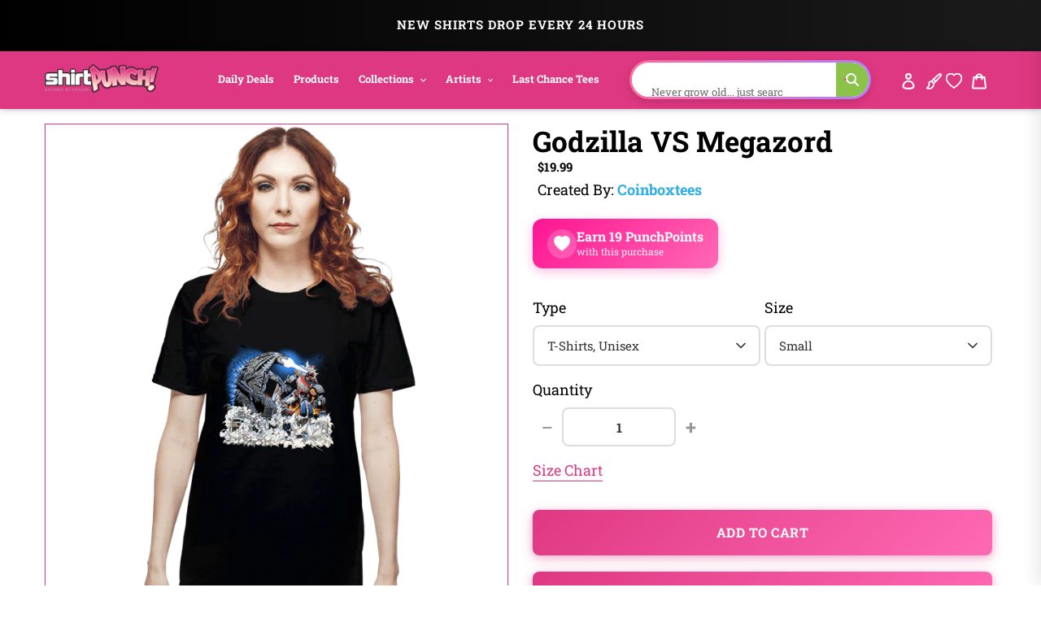

--- FILE ---
content_type: text/html; charset=utf-8
request_url: https://www.shirtpunch.com/collections/kaiju/products/godzilla-vs-megazord
body_size: 73282
content:
<!doctype html>
<html class="no-js" lang="en">
<head>

<script type="application/ld+json">
{
  "@context":"https://schema.org",
  "@type":"Organization",
  "name":"ShirtPunch",
  "url":"https://www.shirtpunch.com",
  "logo":"https://www.shirtpunch.com//www.shirtpunch.com/cdn/shop/files/favicon-32x32_256x256.png?v=1738588555",
  "sameAs":[
    "https://www.twitter.com/ShirtPunch",
    "https://www.facebook.com/ShirtPunch"
  ]
}
</script>



<!-- Google Tag Manager -->
<script>(function(w,d,s,l,i){w[l]=w[l]||[];w[l].push({'gtm.start':
new Date().getTime(),event:'gtm.js'});var f=d.getElementsByTagName(s)[0],
j=d.createElement(s),dl=l!='dataLayer'?'&l='+l:'';j.async=true;j.src=
'https://www.googletagmanager.com/gtm.js?id='+i+dl;f.parentNode.insertBefore(j,f);
})(window,document,'script','dataLayer','GTM-WSX8X93G');</script>
<!-- End Google Tag Manager -->
  
  <meta name="facebook-domain-verification" content="06n8divu21maqxkk2l1oqmx6vqgdd3" />
  <meta name="google-site-verification" content="0JsSAxJQvCU3R7Q2pMYfiXgHaHajnuOd-M93fcvyI10" />
  
  <meta charset="utf-8">
  <meta http-equiv="X-UA-Compatible" content="IE=edge,chrome=1">
  <meta name="viewport" content="width=device-width,initial-scale=1">
  <meta name="theme-color" content="#df3882">

  <!-- Reddit Pixel -->
<script>
!function(w,d){if(!w.rdt){var p=w.rdt=function(){p.sendEvent?p.sendEvent.apply(p,arguments):p.callQueue.push(arguments)};p.callQueue=[];var t=d.createElement("script");t.src="https://www.redditstatic.com/ads/pixel.js",t.async=!0;var s=d.getElementsByTagName("script")[0];s.parentNode.insertBefore(t,s)}}(window,document);rdt('init','a2_dpew3rx1wme7', {"optOut":false,"useDecimalCurrencyValues":true,"aaid":"<AAID-HERE>","email":"<EMAIL-HERE>","externalId":"<EXTERNAL-ID-HERE>","idfa":"<IDFA-HERE>"});rdt('track', 'PageVisit');
</script>
<!-- DO NOT MODIFY UNLESS TO REPLACE A USER IDENTIFIER -->
<!-- End Reddit Pixel -->

  
<link rel="shortcut icon" href="//www.shirtpunch.com/cdn/shop/files/favicon-32x32_32x32.png?v=1738588555" type="image/png">

  <!-- /snippets/social-meta-tags.liquid -->




<meta property="og:site_name" content="ShirtPunch">
<meta property="og:url" content="https://www.shirtpunch.com/products/godzilla-vs-megazord">
<meta property="og:type" content="product">
  <meta property="og:price:amount" content="5.00">
  <meta property="og:price:currency" content="USD">


<meta property="og:image" content="http://www.shirtpunch.com/cdn/shop/products/prov_cover_276b3859-a5f3-4295-afa9-fa24e2fb5979_1200x1200.jpg?v=1644371781"><meta property="og:image" content="http://www.shirtpunch.com/cdn/shop/products/prov_unisex_f6af59da-9ff1-4a64-911e-9c3776f3a72b_1200x1200.png?v=1644371943"><meta property="og:image" content="http://www.shirtpunch.com/cdn/shop/products/prov_youth_93de7749-d86a-49e1-b110-bbfac3dafe1a_1200x1200.png?v=1644371947">
<meta property="og:image:secure_url" content="https://www.shirtpunch.com/cdn/shop/products/prov_cover_276b3859-a5f3-4295-afa9-fa24e2fb5979_1200x1200.jpg?v=1644371781"><meta property="og:image:secure_url" content="https://www.shirtpunch.com/cdn/shop/products/prov_unisex_f6af59da-9ff1-4a64-911e-9c3776f3a72b_1200x1200.png?v=1644371943"><meta property="og:image:secure_url" content="https://www.shirtpunch.com/cdn/shop/products/prov_youth_93de7749-d86a-49e1-b110-bbfac3dafe1a_1200x1200.png?v=1644371947">


  <meta name="twitter:site" content="@ShirtPunch">

<meta name="twitter:card" content="summary_large_image">
  
    <title>Godzilla VS Megazord - Nerdy T-Shirt by coinboxtees | ShirtPunch</title>
<meta name="description" content="Shop "Godzilla VS Megazord" T-Shirt at ShirtPunch. Nerdy design. Original artwork by artist coinboxtees. Premium quality, comfortable fit. Free shipping...">
<meta property="og:title" content="Godzilla VS Megazord - Nerdy T-Shirt by coinboxtees | ShirtPunch">
<meta property="og:description" content="Shop "Godzilla VS Megazord" T-Shirt at ShirtPunch. Nerdy design. Original artwork by artist coinboxtees. Premium quality, comfortable fit. Free shipping over $75 to USA, CAD, UK!">
<meta name="twitter:title" content="Godzilla VS Megazord - Nerdy T-Shirt by coinboxtees | ShirtPunch">
<meta name="twitter:description" content="Shop "Godzilla VS Megazord" T-Shirt at ShirtPunch. Nerdy design. Original artwork by artist coinboxtees. Premium quality, comfortable fit. Free shipping over $75 to USA, CAD, UK!">

  

  

  
  
  <link href="//www.shirtpunch.com/cdn/shop/t/34/assets/theme.scss.css?v=183111681280911850531767796130" rel="stylesheet" type="text/css" media="all" />

  <style>
/* Product Card Hover Effects */

/* Ensure proper overflow and positioning */
.grid-view-item {
  position: relative;
  overflow: hidden;
}

/* Make the background link cover entire card but stay behind content */
.grid-view-item__link.full-width-link {
  position: absolute;
  top: 0;
  left: 0;
  right: 0;
  bottom: 0;
  z-index: 0;
}

/* Keep content above the link */
.product-card__image-with-placeholder-wrapper,
.title-vendor-price-container {
  position: relative;
  z-index: 1;
  pointer-events: none; /* Don't block clicks - let them pass through to link */
}

.grid-view-item__image-wrapper {
  position: relative;
  overflow: hidden;
  transition: transform 0.3s ease;
}

/* Position wrapper for image stacking */
.grid-view-item__image-wrapper > div {
  position: relative;
  overflow: hidden;
}

/* Primary image - absolute positioned within padding container */
.grid-view-item__image--primary {
  position: absolute;
  top: 0;
  left: 0;
  width: 100%;
  height: 100%;
  object-fit: cover;
  transition: opacity 0.4s ease, transform 0.6s cubic-bezier(0.25, 0.46, 0.45, 0.94);
  transform-origin: center center;
  opacity: 1;
  z-index: 1;
}

/* Secondary image - absolutely positioned on top, hidden by default */
.grid-view-item__image--secondary {
  position: absolute;
  top: 0;
  left: 0;
  width: 100%;
  height: 100%;
  object-fit: cover;
  transition: opacity 0.4s ease, transform 0.6s cubic-bezier(0.25, 0.46, 0.45, 0.94);
  transform-origin: center center;
  opacity: 0;
  z-index: 2;
}

/* Zoom effect on both images on hover */
.grid-view-item:hover .grid-view-item__image--primary,
.grid-view-item:hover .grid-view-item__image--secondary {
  transform: scale(1.1);
}

/* Swap to second image on hover */
.grid-view-item:hover .grid-view-item__image--secondary {
  opacity: 1;
}

/* Fallback for single image products */
.grid-view-item__image:not(.grid-view-item__image--primary):not(.grid-view-item__image--secondary) {
  transition: transform 0.6s cubic-bezier(0.25, 0.46, 0.45, 0.94);
  transform-origin: center center;
}

.grid-view-item:hover .grid-view-item__image:not(.grid-view-item__image--primary):not(.grid-view-item__image--secondary) {
  transform: scale(1.1);
}

/* TeePublic-style overlay effect */
.grid-view-item::before {
  content: '';
  position: absolute;
  top: 0;
  left: 0;
  right: 0;
  bottom: 0;
  background: rgba(0, 0, 0, 0);
  transition: background 0.3s ease;
  pointer-events: none;
  z-index: 2;
}

.grid-view-item:hover::before {
  background: rgba(0, 0, 0, 0.03);
}

/* Smooth title transition */
.grid-view-item__title {
  transition: color 0.3s ease;
}

.grid-view-item:hover .grid-view-item__title {
  color: #666;
}

/* Mobile: Disable hover effects on touch devices */
@media (hover: none) and (pointer: coarse) {
  .grid-view-item:hover .grid-view-item__image--primary,
  .grid-view-item:hover .grid-view-item__image--secondary,
  .grid-view-item:hover .grid-view-item__image {
    transform: none;
  }

  .grid-view-item:hover .grid-view-item__image--secondary {
    opacity: 0;
  }

  .grid-view-item:hover::before {
    background: transparent;
  }
}
</style>


  <style>
/* Redbubble-Style Search Bar & Filter Improvements */

/* Custom Gradient Shimmer Animation */
@keyframes shimmer {
  0% {
    background-position: 200% 50%;
  }
  100% {
    background-position: 0% 50%;
  }
}

@keyframes sparkle {
  0%, 100% {
    transform: scale(1) rotate(0deg);
    opacity: 1;
  }
  50% {
    transform: scale(1.2) rotate(180deg);
    opacity: 0.8;
  }
}

@keyframes typing {
  0%, 100% {
    content: 'S';
  }
  10% {
    content: 'Se';
  }
  20% {
    content: 'Sea';
  }
  30% {
    content: 'Sear';
  }
  40% {
    content: 'Searc';
  }
  50% {
    content: 'Search';
  }
  60% {
    content: 'Search ';
  }
  70% {
    content: 'Search M';
  }
  80% {
    content: 'Search Me';
  }
  90%, 95% {
    content: 'Search Me';
  }
}

/* Search Bar - Clean, modern Redbubble style */
.search-bar-container {
  flex: 1;
  max-width: 600px;
}

.search-form {
  width: 100%;
}

.search-group {
  position: relative;
  width: 100%;
}

.search-input {
  width: 100%;
  height: 48px;
  padding: 12px 50px 12px 20px;
  border: 2px solid transparent;
  border-radius: 24px; /* Rounded pill shape like Redbubble */
  font-size: 16px !important;
  font-weight: 500 !important;
  color: #000 !important; /* Black text */
  transition: all 0.3s ease;
  background: #fff;
  position: relative;
  /* ShirtPunch Pink Shimmer Border - Redbubble style */
  background-image: linear-gradient(white, white),
                    linear-gradient(90deg,
                      #ff1493 0%,
                      #ff69b4 25%,
                      #ff1493 50%,
                      #c2185b 75%,
                      #ff1493 100%);
  background-origin: padding-box, border-box;
  background-clip: padding-box, border-box;
  background-size: 100%, 200% 100%;
  animation: shimmer 2s linear infinite;
}

/* Keep animation on focus/click, add glow and scale effect */
.search-input:focus {
  outline: none;
  box-shadow: 0 0 0 3px rgba(51, 51, 51, 0.1);
  transform: scale(1.02);
  border-color: #333;
}

.search-input::placeholder {
  color: #8B0000 !important;
  font-weight: 600 !important;
  text-shadow: 0 0 3px rgba(139, 0, 0, 0.5);
}

/* Force black text for typed input value */
input.search-input,
input.filters-toolbar__input {
  color: #000 !important;
  font-weight: 500 !important;
  -webkit-text-fill-color: #000 !important;
}

.search-submit {
  position: absolute;
  right: 8px;
  top: 50%;
  transform: translateY(-50%);
  width: 36px;
  height: 36px;
  border: none;
  background: transparent;
  cursor: pointer;
  display: flex;
  align-items: center;
  justify-content: center;
  border-radius: 50%;
  transition: all 0.3s ease;
}

.search-submit:hover {
  background: #fff0f6;
  transform: translateY(-50%) scale(1.1);
}

.search-submit svg {
  width: 20px;
  height: 20px;
  color: #ff1493;
  transition: all 0.3s ease;
  animation: sparkle 1.5s ease-in-out infinite;
}

/* Icon color on focus */
.search-input:focus ~ .search-submit svg {
  color: #ff1493;
}

/* Add ghosts around the search icon */
.search-submit::before,
.search-submit::after {
  content: '👻';
  position: absolute;
  font-size: 14px;
  animation: sparkle 1.5s ease-in-out infinite;
  pointer-events: none;
}

.search-submit::before {
  top: -4px;
  right: -4px;
  animation-delay: 0.3s;
}

.search-submit::after {
  bottom: -4px;
  left: -4px;
  animation-delay: 0.6s;
}

/* Filter Dropdowns - Modern styling */
.collection-filters select {
  width: 100%;
  height: 48px;
  padding: 12px 40px 12px 16px;
  border: 2px solid #e6e6e6;
  border-radius: 8px;
  font-size: 14px;
  font-weight: 500;
  text-transform: uppercase;
  letter-spacing: 0.5px;
  background: #fff;
  cursor: pointer;
  transition: all 0.2s ease;
  appearance: none;
  background-image: url("data:image/svg+xml,%3Csvg width='12' height='8' viewBox='0 0 12 8' fill='none' xmlns='http://www.w3.org/2000/svg'%3E%3Cpath d='M1 1L6 6L11 1' stroke='%23666' stroke-width='2' stroke-linecap='round' stroke-linejoin='round'/%3E%3C/svg%3E");
  background-repeat: no-repeat;
  background-position: right 16px center;
}

.collection-filters select:hover {
  border-color: #ccc;
}

.collection-filters select:focus {
  outline: none;
  border-color: #000;
  box-shadow: 0 2px 8px rgba(0, 0, 0, 0.1);
}

.collection-filters .heading {
  font-size: 14px;
  font-weight: 700;
  text-transform: uppercase;
  letter-spacing: 1px;
  margin-bottom: 16px;
  color: #000;
}

/* Toolbar Layout Improvements */
.filters-toolbar__item-child {
  display: flex;
  align-items: center;
}

/* Mobile Responsiveness - Redbubble Style */
@media (max-width: 749px) {

  /* Hide collection image */
  .collection-image {
    display: none !important;
  }

  /* Hide large H1 title */
  .section-header h1 {
    display: none !important;
  }

  /* Hide collection description */
  .collection-description,
  .rte.collection-description {
    display: none !important;
  }

  /* Hide the page-width container inside collection-header but not the filters-toolbar-wrapper */
  .collection-header > .page-width {
    display: none !important;
  }

  /* Hide breadcrumb on mobile */
  .breadcrumb {
    display: none !important;
  }

  /* Hide Related Collections section */
  .collection-header h2,
  .collection-header .related-collections {
    display: none !important;
  }

  /* Keep custom search bar visible on mobile */
  .search-bar-container,
  .search-bar-container.collection-search-container {
    display: flex !important;
    align-items: stretch !important;
    width: 100% !important;
    visibility: visible !important;
    opacity: 1 !important;
  }

  .filters-toolbar__item-child {
    display: flex !important;
    width: 100% !important;
  }

  .search-bar-minimal {
    display: block !important;
    width: 100% !important;
  }

  .search-input {
    height: 44px !important;
    font-size: 15px !important;
    padding: 10px 45px 10px 16px !important;
    border-radius: 24px !important;
    border: 2px solid transparent !important;
    color: #000 !important;
    font-weight: 500 !important;
    background-image: linear-gradient(white, white),
                      linear-gradient(90deg,
                        #ff1493 0%,
                        #ff69b4 25%,
                        #ff1493 50%,
                        #c2185b 75%,
                        #ff1493 100%) !important;
    background-origin: padding-box, border-box !important;
    background-clip: padding-box, border-box !important;
    background-size: 100%, 200% 100% !important;
    animation: shimmer 2s linear infinite !important;
  }

  .search-input::placeholder {
    color: #999 !important;
  }

  /* Move search to top - sticky under header with NO padding */
  .filters-toolbar {
    position: sticky;
    top: 0;
    z-index: 10;
    background: #fff;
    padding: 8px 0 0 0 !important;
    margin: 0 !important;
  }

  .filters-toolbar-wrapper {
    margin: 0 !important;
    padding: 0 !important;
  }

  /* Compact filter toolbar labels */
  .filters-toolbar__label {
    font-size: 10px !important;
    margin-bottom: 4px !important;
    text-transform: uppercase;
    font-weight: 700;
    letter-spacing: 0.5px;
  }

  /* Make filter dropdowns more compact and visible */
  .filters-toolbar__input {
    height: 38px !important;
    font-size: 13px !important;
    padding: 8px 12px !important;
  }

  .filters-toolbar__input.hidden {
    display: block !important;
    visibility: visible !important;
    opacity: 1 !important;
  }

  /* Reduce all page-width padding */
  .page-width {
    padding-left: 12px !important;
    padding-right: 12px !important;
    padding-top: 0 !important;
    padding-bottom: 0 !important;
  }

  /* Hide breadcrumb completely */
  .page-width > .breadcrumb {
    display: none !important;
  }

  /* Hide product count */
  .filters-toolbar__product-count {
    display: none !important;
  }

  /* Products start immediately */
  #Collection {
    margin-top: 0 !important;
    padding-top: 0 !important;
  }

  /* Remove spacing above products */
  .page-width:has(#Collection) {
    padding-top: 0 !important;
    margin-top: 0 !important;
  }

  /* Tighter product grid */
  .grid--uniform {
    gap: 8px !important;
    margin-top: 0 !important;
  }

  /* Remove extra margins from grid items */
  .grid__item--collection-template {
    margin-bottom: 8px !important;
  }

  /* Remove bottom spacing after filters */
  .filters-toolbar__item-wrapper {
    margin-bottom: 0 !important;
  }

  /* Maximize product card image area on mobile */
  .grid-view-item__title {
    font-size: 13px !important;
    line-height: 1.2 !important;
    margin: 6px 0 4px 0 !important;
    padding: 0 4px !important;
  }

  .product-card__title {
    font-size: 13px !important;
  }

  .price {
    font-size: 14px !important;
    margin: 0 !important;
    padding: 0 4px 6px 4px !important;
  }

  .grid-view-item {
    border: none !important;
    box-shadow: none !important;
    padding: 0 !important;
  }

  .title-vendor-price-container {
    padding: 0 !important;
    margin: 0 !important;
  }
}

/* Search Drawer Styling - Pink Shimmer Pill */
.search-bar__input,
.search-form__input {
  height: 50px !important;
  padding: 12px 60px 12px 20px !important;
  border-radius: 30px !important;
  border: 2px solid transparent !important;
  font-size: 16px !important;
  font-weight: 500 !important;
  color: #000 !important;
  background-color: #fff !important;
  background-image: linear-gradient(white, white),
                    linear-gradient(90deg,
                      #ff1493 0%,
                      #ff69b4 25%,
                      #ff1493 50%,
                      #c2185b 75%,
                      #ff1493 100%) !important;
  background-origin: padding-box, border-box !important;
  background-clip: padding-box, border-box !important;
  background-size: 100%, 200% 100% !important;
  animation: shimmer 2s linear infinite !important;
  transition: all 0.3s ease !important;
}

.search-bar__input:focus,
.search-form__input:focus {
  outline: none !important;
  box-shadow: 0 4px 15px rgba(255, 20, 147, 0.3) !important;
}

.search-bar__submit,
.search-form__submit {
  position: absolute !important;
  right: 10px !important;
  top: 50% !important;
  transform: translateY(-50%) !important;
  width: 40px !important;
  height: 40px !important;
  border-radius: 50% !important;
  background: transparent !important;
  transition: all 0.3s ease !important;
}

.search-bar__submit:hover,
.search-form__submit:hover {
  background: #fff0f6 !important;
}

.search-bar__submit svg,
.search-form__submit svg {
  color: #ff1493 !important;
  width: 20px !important;
  height: 20px !important;
}

/* Header Search Bar - Redbubble Style */
.site-header__search-bar {
  display: flex !important;
  align-items: center;
  justify-content: flex-end;
  padding: 0 10px;
  visibility: visible !important;
  opacity: 1 !important;
}

.site-header__search-form {
  width: 100%;
  max-width: 100%;
}

@media (min-width: 1200px) {
  .site-header__search-form {
    max-width: 400px;
  }
}

@media (min-width: 750px) and (max-width: 1199px) {
  .site-header__search-form {
    max-width: 280px;
  }

  .site-header__search-input {
    font-size: 13px !important;
    padding: 8px 40px 8px 12px !important;
  }
}

.site-header__search-input-wrapper {
  position: relative;
  width: 100%;
}

.site-header__search-input {
  width: 100% !important;
  height: 40px !important;
  padding: 8px 45px 8px 16px !important;
  border-radius: 24px !important;
  border: 2px solid transparent !important;
  font-size: 14px !important;
  font-weight: 500 !important;
  color: #000 !important;
  background-color: #fff !important;
  background-image: linear-gradient(white, white),
                    linear-gradient(90deg,
                      #ff1493 0%,
                      #ff69b4 25%,
                      #ff1493 50%,
                      #c2185b 75%,
                      #ff1493 100%) !important;
  background-origin: padding-box, border-box !important;
  background-clip: padding-box, border-box !important;
  background-size: 100%, 200% 100% !important;
  animation: shimmer 2s linear infinite !important;
  transition: all 0.3s ease !important;
  box-shadow: none !important;
}

.site-header__search-input:focus {
  outline: none !important;
  box-shadow: 0 2px 8px rgba(255, 20, 147, 0.2) !important;
}

.site-header__search-input::placeholder {
  color: #999 !important;
  font-weight: 400 !important;
}

.site-header__search-submit {
  position: absolute !important;
  right: 6px !important;
  top: 50% !important;
  transform: translateY(-50%) !important;
  width: 32px !important;
  height: 32px !important;
  border: none !important;
  background: transparent !important;
  cursor: pointer !important;
  display: flex !important;
  align-items: center !important;
  justify-content: center !important;
  border-radius: 50% !important;
  transition: all 0.3s ease !important;
  padding: 0 !important;
}

.site-header__search-submit:hover {
  background: #fff0f6 !important;
  transform: translateY(-50%) scale(1.1) !important;
}

.site-header__search-submit svg,
.site-header__search-submit .icon {
  width: 18px !important;
  height: 18px !important;
  color: #666 !important;
  fill: #666 !important;
  transition: all 0.3s ease !important;
}

.site-header__search-submit:hover svg,
.site-header__search-submit:hover .icon {
  color: #ff1493 !important;
  fill: #ff1493 !important;
}

/* Ensure header layout stays on one line */
.site-header .grid--table {
  display: flex !important;
  align-items: center !important;
  flex-wrap: nowrap !important;
}

/* Inline Header Search - Custom Gradient */
.site-header__inline-search {
  padding-left: 20px !important;
  padding-right: 10px !important;
}

.header-search-wrapper {
  position: relative;
  width: 100%;
}

.header-search-input {
  width: 100% !important;
  height: 40px !important;
  padding: 8px 45px 8px 16px !important;
  border-radius: 24px !important;
  border: 2px solid transparent !important;
  font-size: 14px !important;
  font-weight: 500 !important;
  color: #1A1A1A !important;
  background-color: #fff !important;
  background-image: linear-gradient(white, white),
                    linear-gradient(90deg,
                      #5B9FFF 0%,
                      #B47EFF 25%,
                      #FF6B9D 50%,
                      #B47EFF 75%,
                      #5B9FFF 100%) !important;
  background-origin: padding-box, border-box !important;
  background-clip: padding-box, border-box !important;
  background-size: 100%, 400% 100% !important;
  animation: shimmer 6s ease-in-out infinite !important;
  -webkit-animation: shimmer 6s ease-in-out infinite !important;
}

.header-search-input:focus {
  outline: none !important;
  box-shadow: 0 8px 20px rgba(47, 174, 228, 0.3) !important;
  background-image: linear-gradient(#f5f5f5, #f5f5f5),
                    linear-gradient(90deg, #4db8ff, #2faee4, #1a8ccc) !important;
}

.header-search-btn {
  position: absolute !important;
  right: 6px !important;
  top: 50% !important;
  transform: translateY(-50%) !important;
  width: 32px !important;
  height: 32px !important;
  border: none !important;
  background: #8BC34A !important;
  cursor: pointer !important;
  border-radius: 50% !important;
}

.header-search-btn:hover {
  background: #689F38 !important;
}

.header-search-btn svg {
  width: 16px !important;
  height: 16px !important;
  color: white !important;
  fill: white !important;
}

.header-search-input::placeholder {
  color: #2D2D2D !important;
  font-weight: 400 !important;
}

/* FORCE EVERYTHING ON ONE LINE - RESPONSIVE SCALING */
@media (min-width: 750px) {
  .site-nav__link {
    font-size: 14px !important;
    padding: 8px 12px !important;
  }
}

@media (min-width: 750px) and (max-width: 1400px) {
  .site-nav__link {
    font-size: 13px !important;
    padding: 8px 10px !important;
  }

  .site-header__logo-image {
    max-width: 140px !important;
  }

  .header-search-input {
    font-size: 13px !important;
    height: 38px !important;
  }
}

@media (min-width: 750px) and (max-width: 1200px) {
  .site-nav__link {
    font-size: 12px !important;
    padding: 6px 8px !important;
  }

  .site-nav .list--inline > li {
    margin: 0 1px !important;
  }

  .site-header__logo-image {
    max-width: 120px !important;
  }

  .header-search-input {
    font-size: 12px !important;
    height: 36px !important;
    padding: 6px 40px 6px 12px !important;
  }

  .header-search-btn {
    width: 28px !important;
    height: 28px !important;
  }
}

@media (min-width: 750px) and (max-width: 1000px) {
  .site-nav__link {
    font-size: 11px !important;
    padding: 6px 6px !important;
  }

  .site-header__logo-image {
    max-width: 100px !important;
  }

  .header-search-input {
    font-size: 11px !important;
    height: 34px !important;
    padding: 6px 35px 6px 10px !important;
  }
}

/* Force single line layout */
.site-header {
  overflow: visible !important;
}

.site-header .grid {
  flex-wrap: nowrap !important;
}

.site-nav {
  white-space: nowrap !important;
}

/* Desktop - maximize image area */
@media (min-width: 750px) {
  .grid-view-item__title {
    font-size: 14px !important;
    line-height: 1.3 !important;
    margin: 8px 0 4px 0 !important;
    padding: 0 6px !important;
  }

  .product-card__title {
    font-size: 14px !important;
  }

  .price {
    font-size: 15px !important;
    font-weight: 600 !important;
    margin: 0 !important;
    padding: 0 6px 8px 6px !important;
  }

  .grid-view-item {
    border: 1px solid #e8e8e8 !important;
    border-radius: 4px !important;
    overflow: hidden !important;
    transition: all 0.2s ease !important;
  }

  .grid-view-item:hover {
    box-shadow: 0 4px 12px rgba(0,0,0,0.1) !important;
    transform: translateY(-2px) !important;
  }

  .title-vendor-price-container {
    padding: 0 !important;
    margin: 0 !important;
  }

  /* Tighter grid spacing on desktop */
  .grid--uniform.grid--view-items {
    gap: 12px !important;
  }
}
</style>


  <link rel="stylesheet" type="text/css" href="https://cdnjs.cloudflare.com/ajax/libs/font-awesome/4.3.0/css/font-awesome.css" media="all">

  <script>
    var theme = {
      breakpoints: {
        medium: 750,
        large: 990,
        widescreen: 1400
      },
      strings: {
        addToCart: "Add to cart",
        soldOut: "Sold out",
        unavailable: "Unavailable",
        regularPrice: "Regular price",
        salePrice: "Sale price",
        sale: "Sale",
        fromLowestPrice: "from [price]",
        vendor: "Vendor",
        showMore: "Show More",
        showLess: "Show Less",
        searchFor: "Search for",
        addressError: "Error looking up that address",
        addressNoResults: "No results for that address",
        addressQueryLimit: "You have exceeded the Google API usage limit. Consider upgrading to a \u003ca href=\"https:\/\/developers.google.com\/maps\/premium\/usage-limits\"\u003ePremium Plan\u003c\/a\u003e.",
        authError: "There was a problem authenticating your Google Maps account.",
        newWindow: "Opens in a new window.",
        external: "Opens external website.",
        newWindowExternal: "Opens external website in a new window.",
        removeLabel: "Remove [product]",
        update: "Update",
        quantity: "Quantity",
        discountedTotal: "Discounted total",
        regularTotal: "Regular total",
        priceColumn: "See Price column for discount details.",
        quantityMinimumMessage: "Quantity must be 1 or more",
        cartError: "There was an error while updating your cart. Please try again.",
        removedItemMessage: "Removed \u003cspan class=\"cart__removed-product-details\"\u003e([quantity]) [link]\u003c\/span\u003e from your cart.",
        unitPrice: "Unit price",
        unitPriceSeparator: "per",
        oneCartCount: "1 item",
        otherCartCount: "[count] items",
        quantityLabel: "Quantity: [count]",
        products: "Products",
        loading: "Loading",
        number_of_results: "[result_number] of [results_count]",
        number_of_results_found: "[results_count] results found",
        one_result_found: "1 result found"
      },
      moneyFormat: "${{amount}}",
      moneyFormatWithCurrency: "${{amount}} USD",
      settings: {
        predictiveSearchEnabled: true,
        predictiveSearchShowPrice: false,
        predictiveSearchShowVendor: true
      }
    }

    document.documentElement.className = document.documentElement.className.replace('no-js', 'js');
  </script><script src="https://ajax.googleapis.com/ajax/libs/jquery/1.10.2/jquery.min.js"></script>
  <script src="//www.shirtpunch.com/cdn/shop/t/34/assets/lazysizes.js?v=94224023136283657951767794421" defer></script>
  <script src="//www.shirtpunch.com/cdn/shop/t/34/assets/vendor.js?v=89732074642198756001767794421" defer></script>
  <script src="//www.shirtpunch.com/cdn/shop/t/34/assets/theme.js?v=132135259417721863361767794421" defer></script>
  
  
  
  

  <script>window.performance && window.performance.mark && window.performance.mark('shopify.content_for_header.start');</script><meta name="google-site-verification" content="TM2m-mMSuLtxpngrRCgQnipbxFBh0VtSR9iVyoQjUFs">
<meta name="facebook-domain-verification" content="lur8a4eobegcys607h1xdnacbtkt0g">
<meta id="shopify-digital-wallet" name="shopify-digital-wallet" content="/27828355139/digital_wallets/dialog">
<meta name="shopify-checkout-api-token" content="a8ee819fb0db8940c685c75e494b3f4c">
<meta id="in-context-paypal-metadata" data-shop-id="27828355139" data-venmo-supported="false" data-environment="production" data-locale="en_US" data-paypal-v4="true" data-currency="USD">
<link rel="alternate" hreflang="x-default" href="https://www.shirtpunch.com/products/godzilla-vs-megazord">
<link rel="alternate" hreflang="en" href="https://www.shirtpunch.com/products/godzilla-vs-megazord">
<link rel="alternate" hreflang="en-CA" href="https://www.shirtpunch.com/en-ca/products/godzilla-vs-megazord">
<link rel="alternate" type="application/json+oembed" href="https://www.shirtpunch.com/products/godzilla-vs-megazord.oembed">
<script async="async" src="/checkouts/internal/preloads.js?locale=en-US"></script>
<script id="shopify-features" type="application/json">{"accessToken":"a8ee819fb0db8940c685c75e494b3f4c","betas":["rich-media-storefront-analytics"],"domain":"www.shirtpunch.com","predictiveSearch":true,"shopId":27828355139,"locale":"en"}</script>
<script>var Shopify = Shopify || {};
Shopify.shop = "shirtpunch-store.myshopify.com";
Shopify.locale = "en";
Shopify.currency = {"active":"USD","rate":"1.0"};
Shopify.country = "US";
Shopify.theme = {"name":"LIVETHEMENEW-JAN7","id":140341411907,"schema_name":"Debut","schema_version":"16.5.5","theme_store_id":796,"role":"main"};
Shopify.theme.handle = "null";
Shopify.theme.style = {"id":null,"handle":null};
Shopify.cdnHost = "www.shirtpunch.com/cdn";
Shopify.routes = Shopify.routes || {};
Shopify.routes.root = "/";</script>
<script type="module">!function(o){(o.Shopify=o.Shopify||{}).modules=!0}(window);</script>
<script>!function(o){function n(){var o=[];function n(){o.push(Array.prototype.slice.apply(arguments))}return n.q=o,n}var t=o.Shopify=o.Shopify||{};t.loadFeatures=n(),t.autoloadFeatures=n()}(window);</script>
<script id="shop-js-analytics" type="application/json">{"pageType":"product"}</script>
<script defer="defer" async type="module" src="//www.shirtpunch.com/cdn/shopifycloud/shop-js/modules/v2/client.init-shop-cart-sync_BT-GjEfc.en.esm.js"></script>
<script defer="defer" async type="module" src="//www.shirtpunch.com/cdn/shopifycloud/shop-js/modules/v2/chunk.common_D58fp_Oc.esm.js"></script>
<script defer="defer" async type="module" src="//www.shirtpunch.com/cdn/shopifycloud/shop-js/modules/v2/chunk.modal_xMitdFEc.esm.js"></script>
<script type="module">
  await import("//www.shirtpunch.com/cdn/shopifycloud/shop-js/modules/v2/client.init-shop-cart-sync_BT-GjEfc.en.esm.js");
await import("//www.shirtpunch.com/cdn/shopifycloud/shop-js/modules/v2/chunk.common_D58fp_Oc.esm.js");
await import("//www.shirtpunch.com/cdn/shopifycloud/shop-js/modules/v2/chunk.modal_xMitdFEc.esm.js");

  window.Shopify.SignInWithShop?.initShopCartSync?.({"fedCMEnabled":true,"windoidEnabled":true});

</script>
<script>(function() {
  var isLoaded = false;
  function asyncLoad() {
    if (isLoaded) return;
    isLoaded = true;
    var urls = ["https:\/\/chimpstatic.com\/mcjs-connected\/js\/users\/2ff6b8caa7fb153114861ccfa\/94bbf24510e6fcf5035ce4610.js?shop=shirtpunch-store.myshopify.com","\/\/cdn.shopify.com\/proxy\/25d7dd82e160319937fb9c5b92870b50cdb55271706b26be938a428ea7bb779c\/api.goaffpro.com\/loader.js?shop=shirtpunch-store.myshopify.com\u0026sp-cache-control=cHVibGljLCBtYXgtYWdlPTkwMA","https:\/\/static.shareasale.com\/json\/shopify\/deduplication.js?shop=shirtpunch-store.myshopify.com","https:\/\/static.shareasale.com\/json\/shopify\/shareasale-tracking.js?sasmid=75071\u0026ssmtid=19038\u0026shop=shirtpunch-store.myshopify.com","https:\/\/dashboard.mailerlite.com\/shopify\/24866\/2021135?shop=shirtpunch-store.myshopify.com","https:\/\/cdn.withfriends.co\/api\/withfriends-checkout.js?version=2\u0026checkout=1\u0026embed=1\u0026tone=transactional\u0026id=26495098\u0026host=live\u0026shop=shirtpunch-store.myshopify.com"];
    for (var i = 0; i < urls.length; i++) {
      var s = document.createElement('script');
      s.type = 'text/javascript';
      s.async = true;
      s.src = urls[i];
      var x = document.getElementsByTagName('script')[0];
      x.parentNode.insertBefore(s, x);
    }
  };
  if(window.attachEvent) {
    window.attachEvent('onload', asyncLoad);
  } else {
    window.addEventListener('load', asyncLoad, false);
  }
})();</script>
<script id="__st">var __st={"a":27828355139,"offset":-18000,"reqid":"a9418076-346a-4885-86d2-5e4581145df2-1769321190","pageurl":"www.shirtpunch.com\/collections\/kaiju\/products\/godzilla-vs-megazord","u":"d243aa91f072","p":"product","rtyp":"product","rid":6651745960003};</script>
<script>window.ShopifyPaypalV4VisibilityTracking = true;</script>
<script id="captcha-bootstrap">!function(){'use strict';const t='contact',e='account',n='new_comment',o=[[t,t],['blogs',n],['comments',n],[t,'customer']],c=[[e,'customer_login'],[e,'guest_login'],[e,'recover_customer_password'],[e,'create_customer']],r=t=>t.map((([t,e])=>`form[action*='/${t}']:not([data-nocaptcha='true']) input[name='form_type'][value='${e}']`)).join(','),a=t=>()=>t?[...document.querySelectorAll(t)].map((t=>t.form)):[];function s(){const t=[...o],e=r(t);return a(e)}const i='password',u='form_key',d=['recaptcha-v3-token','g-recaptcha-response','h-captcha-response',i],f=()=>{try{return window.sessionStorage}catch{return}},m='__shopify_v',_=t=>t.elements[u];function p(t,e,n=!1){try{const o=window.sessionStorage,c=JSON.parse(o.getItem(e)),{data:r}=function(t){const{data:e,action:n}=t;return t[m]||n?{data:e,action:n}:{data:t,action:n}}(c);for(const[e,n]of Object.entries(r))t.elements[e]&&(t.elements[e].value=n);n&&o.removeItem(e)}catch(o){console.error('form repopulation failed',{error:o})}}const l='form_type',E='cptcha';function T(t){t.dataset[E]=!0}const w=window,h=w.document,L='Shopify',v='ce_forms',y='captcha';let A=!1;((t,e)=>{const n=(g='f06e6c50-85a8-45c8-87d0-21a2b65856fe',I='https://cdn.shopify.com/shopifycloud/storefront-forms-hcaptcha/ce_storefront_forms_captcha_hcaptcha.v1.5.2.iife.js',D={infoText:'Protected by hCaptcha',privacyText:'Privacy',termsText:'Terms'},(t,e,n)=>{const o=w[L][v],c=o.bindForm;if(c)return c(t,g,e,D).then(n);var r;o.q.push([[t,g,e,D],n]),r=I,A||(h.body.append(Object.assign(h.createElement('script'),{id:'captcha-provider',async:!0,src:r})),A=!0)});var g,I,D;w[L]=w[L]||{},w[L][v]=w[L][v]||{},w[L][v].q=[],w[L][y]=w[L][y]||{},w[L][y].protect=function(t,e){n(t,void 0,e),T(t)},Object.freeze(w[L][y]),function(t,e,n,w,h,L){const[v,y,A,g]=function(t,e,n){const i=e?o:[],u=t?c:[],d=[...i,...u],f=r(d),m=r(i),_=r(d.filter((([t,e])=>n.includes(e))));return[a(f),a(m),a(_),s()]}(w,h,L),I=t=>{const e=t.target;return e instanceof HTMLFormElement?e:e&&e.form},D=t=>v().includes(t);t.addEventListener('submit',(t=>{const e=I(t);if(!e)return;const n=D(e)&&!e.dataset.hcaptchaBound&&!e.dataset.recaptchaBound,o=_(e),c=g().includes(e)&&(!o||!o.value);(n||c)&&t.preventDefault(),c&&!n&&(function(t){try{if(!f())return;!function(t){const e=f();if(!e)return;const n=_(t);if(!n)return;const o=n.value;o&&e.removeItem(o)}(t);const e=Array.from(Array(32),(()=>Math.random().toString(36)[2])).join('');!function(t,e){_(t)||t.append(Object.assign(document.createElement('input'),{type:'hidden',name:u})),t.elements[u].value=e}(t,e),function(t,e){const n=f();if(!n)return;const o=[...t.querySelectorAll(`input[type='${i}']`)].map((({name:t})=>t)),c=[...d,...o],r={};for(const[a,s]of new FormData(t).entries())c.includes(a)||(r[a]=s);n.setItem(e,JSON.stringify({[m]:1,action:t.action,data:r}))}(t,e)}catch(e){console.error('failed to persist form',e)}}(e),e.submit())}));const S=(t,e)=>{t&&!t.dataset[E]&&(n(t,e.some((e=>e===t))),T(t))};for(const o of['focusin','change'])t.addEventListener(o,(t=>{const e=I(t);D(e)&&S(e,y())}));const B=e.get('form_key'),M=e.get(l),P=B&&M;t.addEventListener('DOMContentLoaded',(()=>{const t=y();if(P)for(const e of t)e.elements[l].value===M&&p(e,B);[...new Set([...A(),...v().filter((t=>'true'===t.dataset.shopifyCaptcha))])].forEach((e=>S(e,t)))}))}(h,new URLSearchParams(w.location.search),n,t,e,['guest_login'])})(!0,!0)}();</script>
<script integrity="sha256-4kQ18oKyAcykRKYeNunJcIwy7WH5gtpwJnB7kiuLZ1E=" data-source-attribution="shopify.loadfeatures" defer="defer" src="//www.shirtpunch.com/cdn/shopifycloud/storefront/assets/storefront/load_feature-a0a9edcb.js" crossorigin="anonymous"></script>
<script data-source-attribution="shopify.dynamic_checkout.dynamic.init">var Shopify=Shopify||{};Shopify.PaymentButton=Shopify.PaymentButton||{isStorefrontPortableWallets:!0,init:function(){window.Shopify.PaymentButton.init=function(){};var t=document.createElement("script");t.src="https://www.shirtpunch.com/cdn/shopifycloud/portable-wallets/latest/portable-wallets.en.js",t.type="module",document.head.appendChild(t)}};
</script>
<script data-source-attribution="shopify.dynamic_checkout.buyer_consent">
  function portableWalletsHideBuyerConsent(e){var t=document.getElementById("shopify-buyer-consent"),n=document.getElementById("shopify-subscription-policy-button");t&&n&&(t.classList.add("hidden"),t.setAttribute("aria-hidden","true"),n.removeEventListener("click",e))}function portableWalletsShowBuyerConsent(e){var t=document.getElementById("shopify-buyer-consent"),n=document.getElementById("shopify-subscription-policy-button");t&&n&&(t.classList.remove("hidden"),t.removeAttribute("aria-hidden"),n.addEventListener("click",e))}window.Shopify?.PaymentButton&&(window.Shopify.PaymentButton.hideBuyerConsent=portableWalletsHideBuyerConsent,window.Shopify.PaymentButton.showBuyerConsent=portableWalletsShowBuyerConsent);
</script>
<script>
  function portableWalletsCleanup(e){e&&e.src&&console.error("Failed to load portable wallets script "+e.src);var t=document.querySelectorAll("shopify-accelerated-checkout .shopify-payment-button__skeleton, shopify-accelerated-checkout-cart .wallet-cart-button__skeleton"),e=document.getElementById("shopify-buyer-consent");for(let e=0;e<t.length;e++)t[e].remove();e&&e.remove()}function portableWalletsNotLoadedAsModule(e){e instanceof ErrorEvent&&"string"==typeof e.message&&e.message.includes("import.meta")&&"string"==typeof e.filename&&e.filename.includes("portable-wallets")&&(window.removeEventListener("error",portableWalletsNotLoadedAsModule),window.Shopify.PaymentButton.failedToLoad=e,"loading"===document.readyState?document.addEventListener("DOMContentLoaded",window.Shopify.PaymentButton.init):window.Shopify.PaymentButton.init())}window.addEventListener("error",portableWalletsNotLoadedAsModule);
</script>

<script type="module" src="https://www.shirtpunch.com/cdn/shopifycloud/portable-wallets/latest/portable-wallets.en.js" onError="portableWalletsCleanup(this)" crossorigin="anonymous"></script>
<script nomodule>
  document.addEventListener("DOMContentLoaded", portableWalletsCleanup);
</script>

<script id='scb4127' type='text/javascript' async='' src='https://www.shirtpunch.com/cdn/shopifycloud/privacy-banner/storefront-banner.js'></script><link id="shopify-accelerated-checkout-styles" rel="stylesheet" media="screen" href="https://www.shirtpunch.com/cdn/shopifycloud/portable-wallets/latest/accelerated-checkout-backwards-compat.css" crossorigin="anonymous">
<style id="shopify-accelerated-checkout-cart">
        #shopify-buyer-consent {
  margin-top: 1em;
  display: inline-block;
  width: 100%;
}

#shopify-buyer-consent.hidden {
  display: none;
}

#shopify-subscription-policy-button {
  background: none;
  border: none;
  padding: 0;
  text-decoration: underline;
  font-size: inherit;
  cursor: pointer;
}

#shopify-subscription-policy-button::before {
  box-shadow: none;
}

      </style>

<script>window.performance && window.performance.mark && window.performance.mark('shopify.content_for_header.end');</script>
  <!-- Google Webmaster Tools Site Verification -->
  <meta name="google-site-verification" content="xNFg-RE7sgnmE7TcPvr1XiXpJFDcO2Kf-mPaXLJa4tU" />
 <link rel="canonical" href="https://www.shirtpunch.com/products/godzilla-vs-megazord">
<link href="https://monorail-edge.shopifysvc.com" rel="dns-prefetch">
<script>(function(){if ("sendBeacon" in navigator && "performance" in window) {try {var session_token_from_headers = performance.getEntriesByType('navigation')[0].serverTiming.find(x => x.name == '_s').description;} catch {var session_token_from_headers = undefined;}var session_cookie_matches = document.cookie.match(/_shopify_s=([^;]*)/);var session_token_from_cookie = session_cookie_matches && session_cookie_matches.length === 2 ? session_cookie_matches[1] : "";var session_token = session_token_from_headers || session_token_from_cookie || "";function handle_abandonment_event(e) {var entries = performance.getEntries().filter(function(entry) {return /monorail-edge.shopifysvc.com/.test(entry.name);});if (!window.abandonment_tracked && entries.length === 0) {window.abandonment_tracked = true;var currentMs = Date.now();var navigation_start = performance.timing.navigationStart;var payload = {shop_id: 27828355139,url: window.location.href,navigation_start,duration: currentMs - navigation_start,session_token,page_type: "product"};window.navigator.sendBeacon("https://monorail-edge.shopifysvc.com/v1/produce", JSON.stringify({schema_id: "online_store_buyer_site_abandonment/1.1",payload: payload,metadata: {event_created_at_ms: currentMs,event_sent_at_ms: currentMs}}));}}window.addEventListener('pagehide', handle_abandonment_event);}}());</script>
<script id="web-pixels-manager-setup">(function e(e,d,r,n,o){if(void 0===o&&(o={}),!Boolean(null===(a=null===(i=window.Shopify)||void 0===i?void 0:i.analytics)||void 0===a?void 0:a.replayQueue)){var i,a;window.Shopify=window.Shopify||{};var t=window.Shopify;t.analytics=t.analytics||{};var s=t.analytics;s.replayQueue=[],s.publish=function(e,d,r){return s.replayQueue.push([e,d,r]),!0};try{self.performance.mark("wpm:start")}catch(e){}var l=function(){var e={modern:/Edge?\/(1{2}[4-9]|1[2-9]\d|[2-9]\d{2}|\d{4,})\.\d+(\.\d+|)|Firefox\/(1{2}[4-9]|1[2-9]\d|[2-9]\d{2}|\d{4,})\.\d+(\.\d+|)|Chrom(ium|e)\/(9{2}|\d{3,})\.\d+(\.\d+|)|(Maci|X1{2}).+ Version\/(15\.\d+|(1[6-9]|[2-9]\d|\d{3,})\.\d+)([,.]\d+|)( \(\w+\)|)( Mobile\/\w+|) Safari\/|Chrome.+OPR\/(9{2}|\d{3,})\.\d+\.\d+|(CPU[ +]OS|iPhone[ +]OS|CPU[ +]iPhone|CPU IPhone OS|CPU iPad OS)[ +]+(15[._]\d+|(1[6-9]|[2-9]\d|\d{3,})[._]\d+)([._]\d+|)|Android:?[ /-](13[3-9]|1[4-9]\d|[2-9]\d{2}|\d{4,})(\.\d+|)(\.\d+|)|Android.+Firefox\/(13[5-9]|1[4-9]\d|[2-9]\d{2}|\d{4,})\.\d+(\.\d+|)|Android.+Chrom(ium|e)\/(13[3-9]|1[4-9]\d|[2-9]\d{2}|\d{4,})\.\d+(\.\d+|)|SamsungBrowser\/([2-9]\d|\d{3,})\.\d+/,legacy:/Edge?\/(1[6-9]|[2-9]\d|\d{3,})\.\d+(\.\d+|)|Firefox\/(5[4-9]|[6-9]\d|\d{3,})\.\d+(\.\d+|)|Chrom(ium|e)\/(5[1-9]|[6-9]\d|\d{3,})\.\d+(\.\d+|)([\d.]+$|.*Safari\/(?![\d.]+ Edge\/[\d.]+$))|(Maci|X1{2}).+ Version\/(10\.\d+|(1[1-9]|[2-9]\d|\d{3,})\.\d+)([,.]\d+|)( \(\w+\)|)( Mobile\/\w+|) Safari\/|Chrome.+OPR\/(3[89]|[4-9]\d|\d{3,})\.\d+\.\d+|(CPU[ +]OS|iPhone[ +]OS|CPU[ +]iPhone|CPU IPhone OS|CPU iPad OS)[ +]+(10[._]\d+|(1[1-9]|[2-9]\d|\d{3,})[._]\d+)([._]\d+|)|Android:?[ /-](13[3-9]|1[4-9]\d|[2-9]\d{2}|\d{4,})(\.\d+|)(\.\d+|)|Mobile Safari.+OPR\/([89]\d|\d{3,})\.\d+\.\d+|Android.+Firefox\/(13[5-9]|1[4-9]\d|[2-9]\d{2}|\d{4,})\.\d+(\.\d+|)|Android.+Chrom(ium|e)\/(13[3-9]|1[4-9]\d|[2-9]\d{2}|\d{4,})\.\d+(\.\d+|)|Android.+(UC? ?Browser|UCWEB|U3)[ /]?(15\.([5-9]|\d{2,})|(1[6-9]|[2-9]\d|\d{3,})\.\d+)\.\d+|SamsungBrowser\/(5\.\d+|([6-9]|\d{2,})\.\d+)|Android.+MQ{2}Browser\/(14(\.(9|\d{2,})|)|(1[5-9]|[2-9]\d|\d{3,})(\.\d+|))(\.\d+|)|K[Aa][Ii]OS\/(3\.\d+|([4-9]|\d{2,})\.\d+)(\.\d+|)/},d=e.modern,r=e.legacy,n=navigator.userAgent;return n.match(d)?"modern":n.match(r)?"legacy":"unknown"}(),u="modern"===l?"modern":"legacy",c=(null!=n?n:{modern:"",legacy:""})[u],f=function(e){return[e.baseUrl,"/wpm","/b",e.hashVersion,"modern"===e.buildTarget?"m":"l",".js"].join("")}({baseUrl:d,hashVersion:r,buildTarget:u}),m=function(e){var d=e.version,r=e.bundleTarget,n=e.surface,o=e.pageUrl,i=e.monorailEndpoint;return{emit:function(e){var a=e.status,t=e.errorMsg,s=(new Date).getTime(),l=JSON.stringify({metadata:{event_sent_at_ms:s},events:[{schema_id:"web_pixels_manager_load/3.1",payload:{version:d,bundle_target:r,page_url:o,status:a,surface:n,error_msg:t},metadata:{event_created_at_ms:s}}]});if(!i)return console&&console.warn&&console.warn("[Web Pixels Manager] No Monorail endpoint provided, skipping logging."),!1;try{return self.navigator.sendBeacon.bind(self.navigator)(i,l)}catch(e){}var u=new XMLHttpRequest;try{return u.open("POST",i,!0),u.setRequestHeader("Content-Type","text/plain"),u.send(l),!0}catch(e){return console&&console.warn&&console.warn("[Web Pixels Manager] Got an unhandled error while logging to Monorail."),!1}}}}({version:r,bundleTarget:l,surface:e.surface,pageUrl:self.location.href,monorailEndpoint:e.monorailEndpoint});try{o.browserTarget=l,function(e){var d=e.src,r=e.async,n=void 0===r||r,o=e.onload,i=e.onerror,a=e.sri,t=e.scriptDataAttributes,s=void 0===t?{}:t,l=document.createElement("script"),u=document.querySelector("head"),c=document.querySelector("body");if(l.async=n,l.src=d,a&&(l.integrity=a,l.crossOrigin="anonymous"),s)for(var f in s)if(Object.prototype.hasOwnProperty.call(s,f))try{l.dataset[f]=s[f]}catch(e){}if(o&&l.addEventListener("load",o),i&&l.addEventListener("error",i),u)u.appendChild(l);else{if(!c)throw new Error("Did not find a head or body element to append the script");c.appendChild(l)}}({src:f,async:!0,onload:function(){if(!function(){var e,d;return Boolean(null===(d=null===(e=window.Shopify)||void 0===e?void 0:e.analytics)||void 0===d?void 0:d.initialized)}()){var d=window.webPixelsManager.init(e)||void 0;if(d){var r=window.Shopify.analytics;r.replayQueue.forEach((function(e){var r=e[0],n=e[1],o=e[2];d.publishCustomEvent(r,n,o)})),r.replayQueue=[],r.publish=d.publishCustomEvent,r.visitor=d.visitor,r.initialized=!0}}},onerror:function(){return m.emit({status:"failed",errorMsg:"".concat(f," has failed to load")})},sri:function(e){var d=/^sha384-[A-Za-z0-9+/=]+$/;return"string"==typeof e&&d.test(e)}(c)?c:"",scriptDataAttributes:o}),m.emit({status:"loading"})}catch(e){m.emit({status:"failed",errorMsg:(null==e?void 0:e.message)||"Unknown error"})}}})({shopId: 27828355139,storefrontBaseUrl: "https://www.shirtpunch.com",extensionsBaseUrl: "https://extensions.shopifycdn.com/cdn/shopifycloud/web-pixels-manager",monorailEndpoint: "https://monorail-edge.shopifysvc.com/unstable/produce_batch",surface: "storefront-renderer",enabledBetaFlags: ["2dca8a86"],webPixelsConfigList: [{"id":"1465352259","configuration":"{\"accountID\":\"BLOCKIFY_TRACKING-123\"}","eventPayloadVersion":"v1","runtimeContext":"STRICT","scriptVersion":"840d7e0c0a1f642e5638cfaa32e249d7","type":"APP","apiClientId":2309454,"privacyPurposes":["ANALYTICS","SALE_OF_DATA"],"dataSharingAdjustments":{"protectedCustomerApprovalScopes":["read_customer_address","read_customer_email","read_customer_name","read_customer_personal_data","read_customer_phone"]}},{"id":"837550147","configuration":"{\"shop\":\"shirtpunch-store.myshopify.com\",\"cookie_duration\":\"604800\"}","eventPayloadVersion":"v1","runtimeContext":"STRICT","scriptVersion":"a2e7513c3708f34b1f617d7ce88f9697","type":"APP","apiClientId":2744533,"privacyPurposes":["ANALYTICS","MARKETING"],"dataSharingAdjustments":{"protectedCustomerApprovalScopes":["read_customer_address","read_customer_email","read_customer_name","read_customer_personal_data","read_customer_phone"]}},{"id":"824901699","configuration":"{\"masterTagID\":\"19038\",\"merchantID\":\"75071\",\"appPath\":\"https:\/\/daedalus.shareasale.com\",\"storeID\":\"NaN\",\"xTypeMode\":\"NaN\",\"xTypeValue\":\"NaN\",\"channelDedup\":\"NaN\"}","eventPayloadVersion":"v1","runtimeContext":"STRICT","scriptVersion":"f300cca684872f2df140f714437af558","type":"APP","apiClientId":4929191,"privacyPurposes":["ANALYTICS","MARKETING"],"dataSharingAdjustments":{"protectedCustomerApprovalScopes":["read_customer_personal_data"]}},{"id":"399343683","configuration":"{\"config\":\"{\\\"google_tag_ids\\\":[\\\"G-RLTTCPDGD3\\\",\\\"G-GMY12GWKDY\\\",\\\"GT-P8RTH2K\\\"],\\\"target_country\\\":\\\"US\\\",\\\"gtag_events\\\":[{\\\"type\\\":\\\"begin_checkout\\\",\\\"action_label\\\":[\\\"G-RLTTCPDGD3\\\",\\\"AW-1051817636\\\/0NGtCOG7sLMDEKTtxfUD\\\"]},{\\\"type\\\":\\\"search\\\",\\\"action_label\\\":[\\\"G-RLTTCPDGD3\\\",\\\"AW-1051817636\\\/IIAnCOS7sLMDEKTtxfUD\\\"]},{\\\"type\\\":\\\"view_item\\\",\\\"action_label\\\":[\\\"G-RLTTCPDGD3\\\",\\\"AW-1051817636\\\/j-NLCNu7sLMDEKTtxfUD\\\",\\\"MC-7KSJ3YNSHN\\\"]},{\\\"type\\\":\\\"purchase\\\",\\\"action_label\\\":[\\\"G-RLTTCPDGD3\\\",\\\"AW-1051817636\\\/UIbfCNi7sLMDEKTtxfUD\\\",\\\"MC-7KSJ3YNSHN\\\"]},{\\\"type\\\":\\\"page_view\\\",\\\"action_label\\\":[\\\"G-RLTTCPDGD3\\\",\\\"AW-1051817636\\\/ESU_CNW7sLMDEKTtxfUD\\\",\\\"MC-7KSJ3YNSHN\\\"]},{\\\"type\\\":\\\"add_payment_info\\\",\\\"action_label\\\":[\\\"G-RLTTCPDGD3\\\",\\\"AW-1051817636\\\/NlygCOe7sLMDEKTtxfUD\\\"]},{\\\"type\\\":\\\"add_to_cart\\\",\\\"action_label\\\":[\\\"G-RLTTCPDGD3\\\",\\\"AW-1051817636\\\/l5RJCN67sLMDEKTtxfUD\\\"]}],\\\"enable_monitoring_mode\\\":false}\"}","eventPayloadVersion":"v1","runtimeContext":"OPEN","scriptVersion":"b2a88bafab3e21179ed38636efcd8a93","type":"APP","apiClientId":1780363,"privacyPurposes":[],"dataSharingAdjustments":{"protectedCustomerApprovalScopes":["read_customer_address","read_customer_email","read_customer_name","read_customer_personal_data","read_customer_phone"]}},{"id":"137986115","configuration":"{\"pixel_id\":\"309797911704188\",\"pixel_type\":\"facebook_pixel\",\"metaapp_system_user_token\":\"-\"}","eventPayloadVersion":"v1","runtimeContext":"OPEN","scriptVersion":"ca16bc87fe92b6042fbaa3acc2fbdaa6","type":"APP","apiClientId":2329312,"privacyPurposes":["ANALYTICS","MARKETING","SALE_OF_DATA"],"dataSharingAdjustments":{"protectedCustomerApprovalScopes":["read_customer_address","read_customer_email","read_customer_name","read_customer_personal_data","read_customer_phone"]}},{"id":"56983619","configuration":"{\"tagID\":\"2612408992944\"}","eventPayloadVersion":"v1","runtimeContext":"STRICT","scriptVersion":"18031546ee651571ed29edbe71a3550b","type":"APP","apiClientId":3009811,"privacyPurposes":["ANALYTICS","MARKETING","SALE_OF_DATA"],"dataSharingAdjustments":{"protectedCustomerApprovalScopes":["read_customer_address","read_customer_email","read_customer_name","read_customer_personal_data","read_customer_phone"]}},{"id":"shopify-app-pixel","configuration":"{}","eventPayloadVersion":"v1","runtimeContext":"STRICT","scriptVersion":"0450","apiClientId":"shopify-pixel","type":"APP","privacyPurposes":["ANALYTICS","MARKETING"]},{"id":"shopify-custom-pixel","eventPayloadVersion":"v1","runtimeContext":"LAX","scriptVersion":"0450","apiClientId":"shopify-pixel","type":"CUSTOM","privacyPurposes":["ANALYTICS","MARKETING"]}],isMerchantRequest: false,initData: {"shop":{"name":"ShirtPunch","paymentSettings":{"currencyCode":"USD"},"myshopifyDomain":"shirtpunch-store.myshopify.com","countryCode":"CA","storefrontUrl":"https:\/\/www.shirtpunch.com"},"customer":null,"cart":null,"checkout":null,"productVariants":[{"price":{"amount":19.99,"currencyCode":"USD"},"product":{"title":"Godzilla VS Megazord","vendor":"coinboxtees","id":"6651745960003","untranslatedTitle":"Godzilla VS Megazord","url":"\/products\/godzilla-vs-megazord","type":"Shirts"},"id":"39761140908099","image":{"src":"\/\/www.shirtpunch.com\/cdn\/shop\/products\/prov_unisex_f6af59da-9ff1-4a64-911e-9c3776f3a72b.png?v=1644371943"},"sku":"","title":"T-Shirts, Unisex \/ Small \/ Black","untranslatedTitle":"T-Shirts, Unisex \/ Small \/ Black"},{"price":{"amount":19.99,"currencyCode":"USD"},"product":{"title":"Godzilla VS Megazord","vendor":"coinboxtees","id":"6651745960003","untranslatedTitle":"Godzilla VS Megazord","url":"\/products\/godzilla-vs-megazord","type":"Shirts"},"id":"39761140940867","image":{"src":"\/\/www.shirtpunch.com\/cdn\/shop\/products\/prov_unisex_f6af59da-9ff1-4a64-911e-9c3776f3a72b.png?v=1644371943"},"sku":"","title":"T-Shirts, Unisex \/ Medium \/ Black","untranslatedTitle":"T-Shirts, Unisex \/ Medium \/ Black"},{"price":{"amount":19.99,"currencyCode":"USD"},"product":{"title":"Godzilla VS Megazord","vendor":"coinboxtees","id":"6651745960003","untranslatedTitle":"Godzilla VS Megazord","url":"\/products\/godzilla-vs-megazord","type":"Shirts"},"id":"39761140973635","image":{"src":"\/\/www.shirtpunch.com\/cdn\/shop\/products\/prov_unisex_f6af59da-9ff1-4a64-911e-9c3776f3a72b.png?v=1644371943"},"sku":"","title":"T-Shirts, Unisex \/ Large \/ Black","untranslatedTitle":"T-Shirts, Unisex \/ Large \/ Black"},{"price":{"amount":19.99,"currencyCode":"USD"},"product":{"title":"Godzilla VS Megazord","vendor":"coinboxtees","id":"6651745960003","untranslatedTitle":"Godzilla VS Megazord","url":"\/products\/godzilla-vs-megazord","type":"Shirts"},"id":"39761141006403","image":{"src":"\/\/www.shirtpunch.com\/cdn\/shop\/products\/prov_unisex_f6af59da-9ff1-4a64-911e-9c3776f3a72b.png?v=1644371943"},"sku":"","title":"T-Shirts, Unisex \/ XL \/ Black","untranslatedTitle":"T-Shirts, Unisex \/ XL \/ Black"},{"price":{"amount":21.99,"currencyCode":"USD"},"product":{"title":"Godzilla VS Megazord","vendor":"coinboxtees","id":"6651745960003","untranslatedTitle":"Godzilla VS Megazord","url":"\/products\/godzilla-vs-megazord","type":"Shirts"},"id":"39761141039171","image":{"src":"\/\/www.shirtpunch.com\/cdn\/shop\/products\/prov_unisex_f6af59da-9ff1-4a64-911e-9c3776f3a72b.png?v=1644371943"},"sku":"","title":"T-Shirts, Unisex \/ 2XL \/ Black","untranslatedTitle":"T-Shirts, Unisex \/ 2XL \/ Black"},{"price":{"amount":21.99,"currencyCode":"USD"},"product":{"title":"Godzilla VS Megazord","vendor":"coinboxtees","id":"6651745960003","untranslatedTitle":"Godzilla VS Megazord","url":"\/products\/godzilla-vs-megazord","type":"Shirts"},"id":"39761141071939","image":{"src":"\/\/www.shirtpunch.com\/cdn\/shop\/products\/prov_unisex_f6af59da-9ff1-4a64-911e-9c3776f3a72b.png?v=1644371943"},"sku":"","title":"T-Shirts, Unisex \/ 3XL \/ Black","untranslatedTitle":"T-Shirts, Unisex \/ 3XL \/ Black"},{"price":{"amount":24.99,"currencyCode":"USD"},"product":{"title":"Godzilla VS Megazord","vendor":"coinboxtees","id":"6651745960003","untranslatedTitle":"Godzilla VS Megazord","url":"\/products\/godzilla-vs-megazord","type":"Shirts"},"id":"39761141104707","image":{"src":"\/\/www.shirtpunch.com\/cdn\/shop\/products\/prov_unisex_f6af59da-9ff1-4a64-911e-9c3776f3a72b.png?v=1644371943"},"sku":"","title":"T-Shirts, Unisex \/ 4XL \/ Black","untranslatedTitle":"T-Shirts, Unisex \/ 4XL \/ Black"},{"price":{"amount":24.99,"currencyCode":"USD"},"product":{"title":"Godzilla VS Megazord","vendor":"coinboxtees","id":"6651745960003","untranslatedTitle":"Godzilla VS Megazord","url":"\/products\/godzilla-vs-megazord","type":"Shirts"},"id":"39761141137475","image":{"src":"\/\/www.shirtpunch.com\/cdn\/shop\/products\/prov_unisex_f6af59da-9ff1-4a64-911e-9c3776f3a72b.png?v=1644371943"},"sku":"","title":"T-Shirts, Unisex \/ 5XL \/ Black","untranslatedTitle":"T-Shirts, Unisex \/ 5XL \/ Black"},{"price":{"amount":24.99,"currencyCode":"USD"},"product":{"title":"Godzilla VS Megazord","vendor":"coinboxtees","id":"6651745960003","untranslatedTitle":"Godzilla VS Megazord","url":"\/products\/godzilla-vs-megazord","type":"Shirts"},"id":"39761141170243","image":{"src":"\/\/www.shirtpunch.com\/cdn\/shop\/products\/prov_unisex_f6af59da-9ff1-4a64-911e-9c3776f3a72b.png?v=1644371943"},"sku":"","title":"T-Shirts, Unisex \/ 6XL \/ Black","untranslatedTitle":"T-Shirts, Unisex \/ 6XL \/ Black"},{"price":{"amount":19.99,"currencyCode":"USD"},"product":{"title":"Godzilla VS Megazord","vendor":"coinboxtees","id":"6651745960003","untranslatedTitle":"Godzilla VS Megazord","url":"\/products\/godzilla-vs-megazord","type":"Shirts"},"id":"39761141203011","image":{"src":"\/\/www.shirtpunch.com\/cdn\/shop\/products\/prov_youth_93de7749-d86a-49e1-b110-bbfac3dafe1a.png?v=1644371947"},"sku":"","title":"T-Shirts, Youth \/ XS \/ Black","untranslatedTitle":"T-Shirts, Youth \/ XS \/ Black"},{"price":{"amount":19.99,"currencyCode":"USD"},"product":{"title":"Godzilla VS Megazord","vendor":"coinboxtees","id":"6651745960003","untranslatedTitle":"Godzilla VS Megazord","url":"\/products\/godzilla-vs-megazord","type":"Shirts"},"id":"39761141235779","image":{"src":"\/\/www.shirtpunch.com\/cdn\/shop\/products\/prov_youth_93de7749-d86a-49e1-b110-bbfac3dafe1a.png?v=1644371947"},"sku":"","title":"T-Shirts, Youth \/ Small \/ Black","untranslatedTitle":"T-Shirts, Youth \/ Small \/ Black"},{"price":{"amount":19.99,"currencyCode":"USD"},"product":{"title":"Godzilla VS Megazord","vendor":"coinboxtees","id":"6651745960003","untranslatedTitle":"Godzilla VS Megazord","url":"\/products\/godzilla-vs-megazord","type":"Shirts"},"id":"39761141268547","image":{"src":"\/\/www.shirtpunch.com\/cdn\/shop\/products\/prov_youth_93de7749-d86a-49e1-b110-bbfac3dafe1a.png?v=1644371947"},"sku":"","title":"T-Shirts, Youth \/ Medium \/ Black","untranslatedTitle":"T-Shirts, Youth \/ Medium \/ Black"},{"price":{"amount":19.99,"currencyCode":"USD"},"product":{"title":"Godzilla VS Megazord","vendor":"coinboxtees","id":"6651745960003","untranslatedTitle":"Godzilla VS Megazord","url":"\/products\/godzilla-vs-megazord","type":"Shirts"},"id":"39761141301315","image":{"src":"\/\/www.shirtpunch.com\/cdn\/shop\/products\/prov_youth_93de7749-d86a-49e1-b110-bbfac3dafe1a.png?v=1644371947"},"sku":"","title":"T-Shirts, Youth \/ Large \/ Black","untranslatedTitle":"T-Shirts, Youth \/ Large \/ Black"},{"price":{"amount":19.99,"currencyCode":"USD"},"product":{"title":"Godzilla VS Megazord","vendor":"coinboxtees","id":"6651745960003","untranslatedTitle":"Godzilla VS Megazord","url":"\/products\/godzilla-vs-megazord","type":"Shirts"},"id":"39761141334083","image":{"src":"\/\/www.shirtpunch.com\/cdn\/shop\/products\/prov_youth_93de7749-d86a-49e1-b110-bbfac3dafe1a.png?v=1644371947"},"sku":"","title":"T-Shirts, Youth \/ XL \/ Black","untranslatedTitle":"T-Shirts, Youth \/ XL \/ Black"},{"price":{"amount":22.99,"currencyCode":"USD"},"product":{"title":"Godzilla VS Megazord","vendor":"coinboxtees","id":"6651745960003","untranslatedTitle":"Godzilla VS Megazord","url":"\/products\/godzilla-vs-megazord","type":"Shirts"},"id":"39761141366851","image":{"src":"\/\/www.shirtpunch.com\/cdn\/shop\/products\/prov_tall_fc7615d9-0cb8-46ad-8de3-bdea150a620e.png?v=1644371950"},"sku":"","title":"T-Shirts, Tall \/ Large \/ Black","untranslatedTitle":"T-Shirts, Tall \/ Large \/ Black"},{"price":{"amount":22.99,"currencyCode":"USD"},"product":{"title":"Godzilla VS Megazord","vendor":"coinboxtees","id":"6651745960003","untranslatedTitle":"Godzilla VS Megazord","url":"\/products\/godzilla-vs-megazord","type":"Shirts"},"id":"39761141399619","image":{"src":"\/\/www.shirtpunch.com\/cdn\/shop\/products\/prov_tall_fc7615d9-0cb8-46ad-8de3-bdea150a620e.png?v=1644371950"},"sku":"","title":"T-Shirts, Tall \/ XL \/ Black","untranslatedTitle":"T-Shirts, Tall \/ XL \/ Black"},{"price":{"amount":24.99,"currencyCode":"USD"},"product":{"title":"Godzilla VS Megazord","vendor":"coinboxtees","id":"6651745960003","untranslatedTitle":"Godzilla VS Megazord","url":"\/products\/godzilla-vs-megazord","type":"Shirts"},"id":"39761141432387","image":{"src":"\/\/www.shirtpunch.com\/cdn\/shop\/products\/prov_tall_fc7615d9-0cb8-46ad-8de3-bdea150a620e.png?v=1644371950"},"sku":"","title":"T-Shirts, Tall \/ 2XL \/ Black","untranslatedTitle":"T-Shirts, Tall \/ 2XL \/ Black"},{"price":{"amount":24.99,"currencyCode":"USD"},"product":{"title":"Godzilla VS Megazord","vendor":"coinboxtees","id":"6651745960003","untranslatedTitle":"Godzilla VS Megazord","url":"\/products\/godzilla-vs-megazord","type":"Shirts"},"id":"39761141465155","image":{"src":"\/\/www.shirtpunch.com\/cdn\/shop\/products\/prov_tall_fc7615d9-0cb8-46ad-8de3-bdea150a620e.png?v=1644371950"},"sku":"","title":"T-Shirts, Tall \/ 3XL \/ Black","untranslatedTitle":"T-Shirts, Tall \/ 3XL \/ Black"},{"price":{"amount":24.99,"currencyCode":"USD"},"product":{"title":"Godzilla VS Megazord","vendor":"coinboxtees","id":"6651745960003","untranslatedTitle":"Godzilla VS Megazord","url":"\/products\/godzilla-vs-megazord","type":"Shirts"},"id":"39761141497923","image":{"src":"\/\/www.shirtpunch.com\/cdn\/shop\/products\/prov_tall_fc7615d9-0cb8-46ad-8de3-bdea150a620e.png?v=1644371950"},"sku":"","title":"T-Shirts, Tall \/ 4XL \/ Black","untranslatedTitle":"T-Shirts, Tall \/ 4XL \/ Black"},{"price":{"amount":21.99,"currencyCode":"USD"},"product":{"title":"Godzilla VS Megazord","vendor":"coinboxtees","id":"6651745960003","untranslatedTitle":"Godzilla VS Megazord","url":"\/products\/godzilla-vs-megazord","type":"Shirts"},"id":"39761141563459","image":{"src":"\/\/www.shirtpunch.com\/cdn\/shop\/products\/prov_mens_f32c85a0-a7c1-4c22-8d46-0377182b266d.png?v=1644371952"},"sku":"","title":"Fitted Shirts, Mens \/ Small \/ Black","untranslatedTitle":"Fitted Shirts, Mens \/ Small \/ Black"},{"price":{"amount":21.99,"currencyCode":"USD"},"product":{"title":"Godzilla VS Megazord","vendor":"coinboxtees","id":"6651745960003","untranslatedTitle":"Godzilla VS Megazord","url":"\/products\/godzilla-vs-megazord","type":"Shirts"},"id":"39761141628995","image":{"src":"\/\/www.shirtpunch.com\/cdn\/shop\/products\/prov_mens_f32c85a0-a7c1-4c22-8d46-0377182b266d.png?v=1644371952"},"sku":"","title":"Fitted Shirts, Mens \/ Medium \/ Black","untranslatedTitle":"Fitted Shirts, Mens \/ Medium \/ Black"},{"price":{"amount":21.99,"currencyCode":"USD"},"product":{"title":"Godzilla VS Megazord","vendor":"coinboxtees","id":"6651745960003","untranslatedTitle":"Godzilla VS Megazord","url":"\/products\/godzilla-vs-megazord","type":"Shirts"},"id":"39761141694531","image":{"src":"\/\/www.shirtpunch.com\/cdn\/shop\/products\/prov_mens_f32c85a0-a7c1-4c22-8d46-0377182b266d.png?v=1644371952"},"sku":"","title":"Fitted Shirts, Mens \/ Large \/ Black","untranslatedTitle":"Fitted Shirts, Mens \/ Large \/ Black"},{"price":{"amount":21.99,"currencyCode":"USD"},"product":{"title":"Godzilla VS Megazord","vendor":"coinboxtees","id":"6651745960003","untranslatedTitle":"Godzilla VS Megazord","url":"\/products\/godzilla-vs-megazord","type":"Shirts"},"id":"39761141727299","image":{"src":"\/\/www.shirtpunch.com\/cdn\/shop\/products\/prov_mens_f32c85a0-a7c1-4c22-8d46-0377182b266d.png?v=1644371952"},"sku":"","title":"Fitted Shirts, Mens \/ XL \/ Black","untranslatedTitle":"Fitted Shirts, Mens \/ XL \/ Black"},{"price":{"amount":23.99,"currencyCode":"USD"},"product":{"title":"Godzilla VS Megazord","vendor":"coinboxtees","id":"6651745960003","untranslatedTitle":"Godzilla VS Megazord","url":"\/products\/godzilla-vs-megazord","type":"Shirts"},"id":"39761141760067","image":{"src":"\/\/www.shirtpunch.com\/cdn\/shop\/products\/prov_mens_f32c85a0-a7c1-4c22-8d46-0377182b266d.png?v=1644371952"},"sku":"","title":"Fitted Shirts, Mens \/ 2XL \/ Black","untranslatedTitle":"Fitted Shirts, Mens \/ 2XL \/ Black"},{"price":{"amount":21.99,"currencyCode":"USD"},"product":{"title":"Godzilla VS Megazord","vendor":"coinboxtees","id":"6651745960003","untranslatedTitle":"Godzilla VS Megazord","url":"\/products\/godzilla-vs-megazord","type":"Shirts"},"id":"39761141792835","image":{"src":"\/\/www.shirtpunch.com\/cdn\/shop\/products\/prov_woman_f30a283c-9f7f-401c-9f66-dae80dbf24f7.png?v=1644371043"},"sku":"","title":"Fitted Shirts, Woman \/ Small \/ Black","untranslatedTitle":"Fitted Shirts, Woman \/ Small \/ Black"},{"price":{"amount":21.99,"currencyCode":"USD"},"product":{"title":"Godzilla VS Megazord","vendor":"coinboxtees","id":"6651745960003","untranslatedTitle":"Godzilla VS Megazord","url":"\/products\/godzilla-vs-megazord","type":"Shirts"},"id":"39761141825603","image":{"src":"\/\/www.shirtpunch.com\/cdn\/shop\/products\/prov_woman_f30a283c-9f7f-401c-9f66-dae80dbf24f7.png?v=1644371043"},"sku":"","title":"Fitted Shirts, Woman \/ Medium \/ Black","untranslatedTitle":"Fitted Shirts, Woman \/ Medium \/ Black"},{"price":{"amount":21.99,"currencyCode":"USD"},"product":{"title":"Godzilla VS Megazord","vendor":"coinboxtees","id":"6651745960003","untranslatedTitle":"Godzilla VS Megazord","url":"\/products\/godzilla-vs-megazord","type":"Shirts"},"id":"39761141858371","image":{"src":"\/\/www.shirtpunch.com\/cdn\/shop\/products\/prov_woman_f30a283c-9f7f-401c-9f66-dae80dbf24f7.png?v=1644371043"},"sku":"","title":"Fitted Shirts, Woman \/ Large \/ Black","untranslatedTitle":"Fitted Shirts, Woman \/ Large \/ Black"},{"price":{"amount":21.99,"currencyCode":"USD"},"product":{"title":"Godzilla VS Megazord","vendor":"coinboxtees","id":"6651745960003","untranslatedTitle":"Godzilla VS Megazord","url":"\/products\/godzilla-vs-megazord","type":"Shirts"},"id":"39761141891139","image":{"src":"\/\/www.shirtpunch.com\/cdn\/shop\/products\/prov_woman_f30a283c-9f7f-401c-9f66-dae80dbf24f7.png?v=1644371043"},"sku":"","title":"Fitted Shirts, Woman \/ XL \/ Black","untranslatedTitle":"Fitted Shirts, Woman \/ XL \/ Black"},{"price":{"amount":23.99,"currencyCode":"USD"},"product":{"title":"Godzilla VS Megazord","vendor":"coinboxtees","id":"6651745960003","untranslatedTitle":"Godzilla VS Megazord","url":"\/products\/godzilla-vs-megazord","type":"Shirts"},"id":"39761141923907","image":{"src":"\/\/www.shirtpunch.com\/cdn\/shop\/products\/prov_woman_f30a283c-9f7f-401c-9f66-dae80dbf24f7.png?v=1644371043"},"sku":"","title":"Fitted Shirts, Woman \/ 2XL \/ Black","untranslatedTitle":"Fitted Shirts, Woman \/ 2XL \/ Black"},{"price":{"amount":24.99,"currencyCode":"USD"},"product":{"title":"Godzilla VS Megazord","vendor":"coinboxtees","id":"6651745960003","untranslatedTitle":"Godzilla VS Megazord","url":"\/products\/godzilla-vs-megazord","type":"Shirts"},"id":"39761141956675","image":{"src":"\/\/www.shirtpunch.com\/cdn\/shop\/products\/prov_premium_445414f1-e302-4507-9f67-67b2119c36fd.png?v=1644371956"},"sku":"","title":"Premium Shirts, Unisex \/ Small \/ Black","untranslatedTitle":"Premium Shirts, Unisex \/ Small \/ Black"},{"price":{"amount":24.99,"currencyCode":"USD"},"product":{"title":"Godzilla VS Megazord","vendor":"coinboxtees","id":"6651745960003","untranslatedTitle":"Godzilla VS Megazord","url":"\/products\/godzilla-vs-megazord","type":"Shirts"},"id":"39761141989443","image":{"src":"\/\/www.shirtpunch.com\/cdn\/shop\/products\/prov_premium_445414f1-e302-4507-9f67-67b2119c36fd.png?v=1644371956"},"sku":"","title":"Premium Shirts, Unisex \/ Medium \/ Black","untranslatedTitle":"Premium Shirts, Unisex \/ Medium \/ Black"},{"price":{"amount":24.99,"currencyCode":"USD"},"product":{"title":"Godzilla VS Megazord","vendor":"coinboxtees","id":"6651745960003","untranslatedTitle":"Godzilla VS Megazord","url":"\/products\/godzilla-vs-megazord","type":"Shirts"},"id":"39761142022211","image":{"src":"\/\/www.shirtpunch.com\/cdn\/shop\/products\/prov_premium_445414f1-e302-4507-9f67-67b2119c36fd.png?v=1644371956"},"sku":"","title":"Premium Shirts, Unisex \/ Large \/ Black","untranslatedTitle":"Premium Shirts, Unisex \/ Large \/ Black"},{"price":{"amount":24.99,"currencyCode":"USD"},"product":{"title":"Godzilla VS Megazord","vendor":"coinboxtees","id":"6651745960003","untranslatedTitle":"Godzilla VS Megazord","url":"\/products\/godzilla-vs-megazord","type":"Shirts"},"id":"39761142054979","image":{"src":"\/\/www.shirtpunch.com\/cdn\/shop\/products\/prov_premium_445414f1-e302-4507-9f67-67b2119c36fd.png?v=1644371956"},"sku":"","title":"Premium Shirts, Unisex \/ XL \/ Black","untranslatedTitle":"Premium Shirts, Unisex \/ XL \/ Black"},{"price":{"amount":26.99,"currencyCode":"USD"},"product":{"title":"Godzilla VS Megazord","vendor":"coinboxtees","id":"6651745960003","untranslatedTitle":"Godzilla VS Megazord","url":"\/products\/godzilla-vs-megazord","type":"Shirts"},"id":"39761142087747","image":{"src":"\/\/www.shirtpunch.com\/cdn\/shop\/products\/prov_premium_445414f1-e302-4507-9f67-67b2119c36fd.png?v=1644371956"},"sku":"","title":"Premium Shirts, Unisex \/ 2XL \/ Black","untranslatedTitle":"Premium Shirts, Unisex \/ 2XL \/ Black"},{"price":{"amount":24.99,"currencyCode":"USD"},"product":{"title":"Godzilla VS Megazord","vendor":"coinboxtees","id":"6651745960003","untranslatedTitle":"Godzilla VS Megazord","url":"\/products\/godzilla-vs-megazord","type":"Shirts"},"id":"39761142120515","image":{"src":"\/\/www.shirtpunch.com\/cdn\/shop\/products\/prov_tank_top_3f408264-fbbc-4a7a-846d-9be445191f25.png?v=1644371959"},"sku":"","title":"Tank Top, Unisex \/ Small \/ Black","untranslatedTitle":"Tank Top, Unisex \/ Small \/ Black"},{"price":{"amount":24.99,"currencyCode":"USD"},"product":{"title":"Godzilla VS Megazord","vendor":"coinboxtees","id":"6651745960003","untranslatedTitle":"Godzilla VS Megazord","url":"\/products\/godzilla-vs-megazord","type":"Shirts"},"id":"39761142153283","image":{"src":"\/\/www.shirtpunch.com\/cdn\/shop\/products\/prov_tank_top_3f408264-fbbc-4a7a-846d-9be445191f25.png?v=1644371959"},"sku":"","title":"Tank Top, Unisex \/ Medium \/ Black","untranslatedTitle":"Tank Top, Unisex \/ Medium \/ Black"},{"price":{"amount":24.99,"currencyCode":"USD"},"product":{"title":"Godzilla VS Megazord","vendor":"coinboxtees","id":"6651745960003","untranslatedTitle":"Godzilla VS Megazord","url":"\/products\/godzilla-vs-megazord","type":"Shirts"},"id":"39761142186051","image":{"src":"\/\/www.shirtpunch.com\/cdn\/shop\/products\/prov_tank_top_3f408264-fbbc-4a7a-846d-9be445191f25.png?v=1644371959"},"sku":"","title":"Tank Top, Unisex \/ Large \/ Black","untranslatedTitle":"Tank Top, Unisex \/ Large \/ Black"},{"price":{"amount":24.99,"currencyCode":"USD"},"product":{"title":"Godzilla VS Megazord","vendor":"coinboxtees","id":"6651745960003","untranslatedTitle":"Godzilla VS Megazord","url":"\/products\/godzilla-vs-megazord","type":"Shirts"},"id":"39761142218819","image":{"src":"\/\/www.shirtpunch.com\/cdn\/shop\/products\/prov_tank_top_3f408264-fbbc-4a7a-846d-9be445191f25.png?v=1644371959"},"sku":"","title":"Tank Top, Unisex \/ XL \/ Black","untranslatedTitle":"Tank Top, Unisex \/ XL \/ Black"},{"price":{"amount":26.99,"currencyCode":"USD"},"product":{"title":"Godzilla VS Megazord","vendor":"coinboxtees","id":"6651745960003","untranslatedTitle":"Godzilla VS Megazord","url":"\/products\/godzilla-vs-megazord","type":"Shirts"},"id":"39761142251587","image":{"src":"\/\/www.shirtpunch.com\/cdn\/shop\/products\/prov_tank_top_3f408264-fbbc-4a7a-846d-9be445191f25.png?v=1644371959"},"sku":"","title":"Tank Top, Unisex \/ 2XL \/ Black","untranslatedTitle":"Tank Top, Unisex \/ 2XL \/ Black"},{"price":{"amount":24.99,"currencyCode":"USD"},"product":{"title":"Godzilla VS Megazord","vendor":"coinboxtees","id":"6651745960003","untranslatedTitle":"Godzilla VS Megazord","url":"\/products\/godzilla-vs-megazord","type":"Shirts"},"id":"39761142284355","image":{"src":"\/\/www.shirtpunch.com\/cdn\/shop\/products\/prov_long_4e56f1df-a3ae-4605-a88a-5783bfc31a4c.png?v=1644371962"},"sku":"","title":"Long Sleeve Shirts, Unisex \/ Small \/ Black","untranslatedTitle":"Long Sleeve Shirts, Unisex \/ Small \/ Black"},{"price":{"amount":24.99,"currencyCode":"USD"},"product":{"title":"Godzilla VS Megazord","vendor":"coinboxtees","id":"6651745960003","untranslatedTitle":"Godzilla VS Megazord","url":"\/products\/godzilla-vs-megazord","type":"Shirts"},"id":"39761142317123","image":{"src":"\/\/www.shirtpunch.com\/cdn\/shop\/products\/prov_long_4e56f1df-a3ae-4605-a88a-5783bfc31a4c.png?v=1644371962"},"sku":"","title":"Long Sleeve Shirts, Unisex \/ Medium \/ Black","untranslatedTitle":"Long Sleeve Shirts, Unisex \/ Medium \/ Black"},{"price":{"amount":24.99,"currencyCode":"USD"},"product":{"title":"Godzilla VS Megazord","vendor":"coinboxtees","id":"6651745960003","untranslatedTitle":"Godzilla VS Megazord","url":"\/products\/godzilla-vs-megazord","type":"Shirts"},"id":"39761142349891","image":{"src":"\/\/www.shirtpunch.com\/cdn\/shop\/products\/prov_long_4e56f1df-a3ae-4605-a88a-5783bfc31a4c.png?v=1644371962"},"sku":"","title":"Long Sleeve Shirts, Unisex \/ Large \/ Black","untranslatedTitle":"Long Sleeve Shirts, Unisex \/ Large \/ Black"},{"price":{"amount":24.99,"currencyCode":"USD"},"product":{"title":"Godzilla VS Megazord","vendor":"coinboxtees","id":"6651745960003","untranslatedTitle":"Godzilla VS Megazord","url":"\/products\/godzilla-vs-megazord","type":"Shirts"},"id":"39761142382659","image":{"src":"\/\/www.shirtpunch.com\/cdn\/shop\/products\/prov_long_4e56f1df-a3ae-4605-a88a-5783bfc31a4c.png?v=1644371962"},"sku":"","title":"Long Sleeve Shirts, Unisex \/ XL \/ Black","untranslatedTitle":"Long Sleeve Shirts, Unisex \/ XL \/ Black"},{"price":{"amount":26.99,"currencyCode":"USD"},"product":{"title":"Godzilla VS Megazord","vendor":"coinboxtees","id":"6651745960003","untranslatedTitle":"Godzilla VS Megazord","url":"\/products\/godzilla-vs-megazord","type":"Shirts"},"id":"39761142415427","image":{"src":"\/\/www.shirtpunch.com\/cdn\/shop\/products\/prov_long_4e56f1df-a3ae-4605-a88a-5783bfc31a4c.png?v=1644371962"},"sku":"","title":"Long Sleeve Shirts, Unisex \/ 2XL \/ Black","untranslatedTitle":"Long Sleeve Shirts, Unisex \/ 2XL \/ Black"},{"price":{"amount":26.99,"currencyCode":"USD"},"product":{"title":"Godzilla VS Megazord","vendor":"coinboxtees","id":"6651745960003","untranslatedTitle":"Godzilla VS Megazord","url":"\/products\/godzilla-vs-megazord","type":"Shirts"},"id":"39761142448195","image":{"src":"\/\/www.shirtpunch.com\/cdn\/shop\/products\/prov_long_4e56f1df-a3ae-4605-a88a-5783bfc31a4c.png?v=1644371962"},"sku":"","title":"Long Sleeve Shirts, Unisex \/ 3XL \/ Black","untranslatedTitle":"Long Sleeve Shirts, Unisex \/ 3XL \/ Black"},{"price":{"amount":26.99,"currencyCode":"USD"},"product":{"title":"Godzilla VS Megazord","vendor":"coinboxtees","id":"6651745960003","untranslatedTitle":"Godzilla VS Megazord","url":"\/products\/godzilla-vs-megazord","type":"Shirts"},"id":"39761142480963","image":{"src":"\/\/www.shirtpunch.com\/cdn\/shop\/products\/prov_long_4e56f1df-a3ae-4605-a88a-5783bfc31a4c.png?v=1644371962"},"sku":"","title":"Long Sleeve Shirts, Unisex \/ 4XL \/ Black","untranslatedTitle":"Long Sleeve Shirts, Unisex \/ 4XL \/ Black"},{"price":{"amount":27.99,"currencyCode":"USD"},"product":{"title":"Godzilla VS Megazord","vendor":"coinboxtees","id":"6651745960003","untranslatedTitle":"Godzilla VS Megazord","url":"\/products\/godzilla-vs-megazord","type":"Shirts"},"id":"39761142513731","image":{"src":"\/\/www.shirtpunch.com\/cdn\/shop\/products\/prov_crewneck_56c17dad-72f8-4855-bde1-db9b4fe918b6.png?v=1644372123"},"sku":"","title":"Crewneck Sweater, Unisex \/ Small \/ Black","untranslatedTitle":"Crewneck Sweater, Unisex \/ Small \/ Black"},{"price":{"amount":27.99,"currencyCode":"USD"},"product":{"title":"Godzilla VS Megazord","vendor":"coinboxtees","id":"6651745960003","untranslatedTitle":"Godzilla VS Megazord","url":"\/products\/godzilla-vs-megazord","type":"Shirts"},"id":"39761142546499","image":{"src":"\/\/www.shirtpunch.com\/cdn\/shop\/products\/prov_crewneck_56c17dad-72f8-4855-bde1-db9b4fe918b6.png?v=1644372123"},"sku":"","title":"Crewneck Sweater, Unisex \/ Medium \/ Black","untranslatedTitle":"Crewneck Sweater, Unisex \/ Medium \/ Black"},{"price":{"amount":27.99,"currencyCode":"USD"},"product":{"title":"Godzilla VS Megazord","vendor":"coinboxtees","id":"6651745960003","untranslatedTitle":"Godzilla VS Megazord","url":"\/products\/godzilla-vs-megazord","type":"Shirts"},"id":"39761142579267","image":{"src":"\/\/www.shirtpunch.com\/cdn\/shop\/products\/prov_crewneck_56c17dad-72f8-4855-bde1-db9b4fe918b6.png?v=1644372123"},"sku":"","title":"Crewneck Sweater, Unisex \/ Large \/ Black","untranslatedTitle":"Crewneck Sweater, Unisex \/ Large \/ Black"},{"price":{"amount":27.99,"currencyCode":"USD"},"product":{"title":"Godzilla VS Megazord","vendor":"coinboxtees","id":"6651745960003","untranslatedTitle":"Godzilla VS Megazord","url":"\/products\/godzilla-vs-megazord","type":"Shirts"},"id":"39761142612035","image":{"src":"\/\/www.shirtpunch.com\/cdn\/shop\/products\/prov_crewneck_56c17dad-72f8-4855-bde1-db9b4fe918b6.png?v=1644372123"},"sku":"","title":"Crewneck Sweater, Unisex \/ XL \/ Black","untranslatedTitle":"Crewneck Sweater, Unisex \/ XL \/ Black"},{"price":{"amount":30.99,"currencyCode":"USD"},"product":{"title":"Godzilla VS Megazord","vendor":"coinboxtees","id":"6651745960003","untranslatedTitle":"Godzilla VS Megazord","url":"\/products\/godzilla-vs-megazord","type":"Shirts"},"id":"39761142644803","image":{"src":"\/\/www.shirtpunch.com\/cdn\/shop\/products\/prov_crewneck_56c17dad-72f8-4855-bde1-db9b4fe918b6.png?v=1644372123"},"sku":"","title":"Crewneck Sweater, Unisex \/ 2XL \/ Black","untranslatedTitle":"Crewneck Sweater, Unisex \/ 2XL \/ Black"},{"price":{"amount":30.99,"currencyCode":"USD"},"product":{"title":"Godzilla VS Megazord","vendor":"coinboxtees","id":"6651745960003","untranslatedTitle":"Godzilla VS Megazord","url":"\/products\/godzilla-vs-megazord","type":"Shirts"},"id":"39761142677571","image":{"src":"\/\/www.shirtpunch.com\/cdn\/shop\/products\/prov_crewneck_56c17dad-72f8-4855-bde1-db9b4fe918b6.png?v=1644372123"},"sku":"","title":"Crewneck Sweater, Unisex \/ 3XL \/ Black","untranslatedTitle":"Crewneck Sweater, Unisex \/ 3XL \/ Black"},{"price":{"amount":30.99,"currencyCode":"USD"},"product":{"title":"Godzilla VS Megazord","vendor":"coinboxtees","id":"6651745960003","untranslatedTitle":"Godzilla VS Megazord","url":"\/products\/godzilla-vs-megazord","type":"Shirts"},"id":"39761142710339","image":{"src":"\/\/www.shirtpunch.com\/cdn\/shop\/products\/prov_crewneck_56c17dad-72f8-4855-bde1-db9b4fe918b6.png?v=1644372123"},"sku":"","title":"Crewneck Sweater, Unisex \/ 4XL \/ Black","untranslatedTitle":"Crewneck Sweater, Unisex \/ 4XL \/ Black"},{"price":{"amount":34.99,"currencyCode":"USD"},"product":{"title":"Godzilla VS Megazord","vendor":"coinboxtees","id":"6651745960003","untranslatedTitle":"Godzilla VS Megazord","url":"\/products\/godzilla-vs-megazord","type":"Shirts"},"id":"39761142743107","image":{"src":"\/\/www.shirtpunch.com\/cdn\/shop\/products\/prov_pullover_6a7ce714-a4a6-413e-9bfd-8e2d32d5d853.png?v=1644372126"},"sku":"","title":"Pullover Hoodies, Unisex \/ Small \/ Black","untranslatedTitle":"Pullover Hoodies, Unisex \/ Small \/ Black"},{"price":{"amount":34.99,"currencyCode":"USD"},"product":{"title":"Godzilla VS Megazord","vendor":"coinboxtees","id":"6651745960003","untranslatedTitle":"Godzilla VS Megazord","url":"\/products\/godzilla-vs-megazord","type":"Shirts"},"id":"39761142775875","image":{"src":"\/\/www.shirtpunch.com\/cdn\/shop\/products\/prov_pullover_6a7ce714-a4a6-413e-9bfd-8e2d32d5d853.png?v=1644372126"},"sku":"","title":"Pullover Hoodies, Unisex \/ Medium \/ Black","untranslatedTitle":"Pullover Hoodies, Unisex \/ Medium \/ Black"},{"price":{"amount":34.99,"currencyCode":"USD"},"product":{"title":"Godzilla VS Megazord","vendor":"coinboxtees","id":"6651745960003","untranslatedTitle":"Godzilla VS Megazord","url":"\/products\/godzilla-vs-megazord","type":"Shirts"},"id":"39761142808643","image":{"src":"\/\/www.shirtpunch.com\/cdn\/shop\/products\/prov_pullover_6a7ce714-a4a6-413e-9bfd-8e2d32d5d853.png?v=1644372126"},"sku":"","title":"Pullover Hoodies, Unisex \/ Large \/ Black","untranslatedTitle":"Pullover Hoodies, Unisex \/ Large \/ Black"},{"price":{"amount":34.99,"currencyCode":"USD"},"product":{"title":"Godzilla VS Megazord","vendor":"coinboxtees","id":"6651745960003","untranslatedTitle":"Godzilla VS Megazord","url":"\/products\/godzilla-vs-megazord","type":"Shirts"},"id":"39761142841411","image":{"src":"\/\/www.shirtpunch.com\/cdn\/shop\/products\/prov_pullover_6a7ce714-a4a6-413e-9bfd-8e2d32d5d853.png?v=1644372126"},"sku":"","title":"Pullover Hoodies, Unisex \/ XL \/ Black","untranslatedTitle":"Pullover Hoodies, Unisex \/ XL \/ Black"},{"price":{"amount":37.99,"currencyCode":"USD"},"product":{"title":"Godzilla VS Megazord","vendor":"coinboxtees","id":"6651745960003","untranslatedTitle":"Godzilla VS Megazord","url":"\/products\/godzilla-vs-megazord","type":"Shirts"},"id":"39761142874179","image":{"src":"\/\/www.shirtpunch.com\/cdn\/shop\/products\/prov_pullover_6a7ce714-a4a6-413e-9bfd-8e2d32d5d853.png?v=1644372126"},"sku":"","title":"Pullover Hoodies, Unisex \/ 2XL \/ Black","untranslatedTitle":"Pullover Hoodies, Unisex \/ 2XL \/ Black"},{"price":{"amount":37.99,"currencyCode":"USD"},"product":{"title":"Godzilla VS Megazord","vendor":"coinboxtees","id":"6651745960003","untranslatedTitle":"Godzilla VS Megazord","url":"\/products\/godzilla-vs-megazord","type":"Shirts"},"id":"39761142906947","image":{"src":"\/\/www.shirtpunch.com\/cdn\/shop\/products\/prov_pullover_6a7ce714-a4a6-413e-9bfd-8e2d32d5d853.png?v=1644372126"},"sku":"","title":"Pullover Hoodies, Unisex \/ 3XL \/ Black","untranslatedTitle":"Pullover Hoodies, Unisex \/ 3XL \/ Black"},{"price":{"amount":37.99,"currencyCode":"USD"},"product":{"title":"Godzilla VS Megazord","vendor":"coinboxtees","id":"6651745960003","untranslatedTitle":"Godzilla VS Megazord","url":"\/products\/godzilla-vs-megazord","type":"Shirts"},"id":"39761142939715","image":{"src":"\/\/www.shirtpunch.com\/cdn\/shop\/products\/prov_pullover_6a7ce714-a4a6-413e-9bfd-8e2d32d5d853.png?v=1644372126"},"sku":"","title":"Pullover Hoodies, Unisex \/ 4XL \/ Black","untranslatedTitle":"Pullover Hoodies, Unisex \/ 4XL \/ Black"},{"price":{"amount":37.99,"currencyCode":"USD"},"product":{"title":"Godzilla VS Megazord","vendor":"coinboxtees","id":"6651745960003","untranslatedTitle":"Godzilla VS Megazord","url":"\/products\/godzilla-vs-megazord","type":"Shirts"},"id":"39761142972483","image":{"src":"\/\/www.shirtpunch.com\/cdn\/shop\/products\/prov_zip_hoodie_e09db05c-c77f-4a73-97ad-98ab6d95d3db.png?v=1644372129"},"sku":"","title":"Zippered Hoodies, Unisex \/ Small \/ Black","untranslatedTitle":"Zippered Hoodies, Unisex \/ Small \/ Black"},{"price":{"amount":37.99,"currencyCode":"USD"},"product":{"title":"Godzilla VS Megazord","vendor":"coinboxtees","id":"6651745960003","untranslatedTitle":"Godzilla VS Megazord","url":"\/products\/godzilla-vs-megazord","type":"Shirts"},"id":"39761143005251","image":{"src":"\/\/www.shirtpunch.com\/cdn\/shop\/products\/prov_zip_hoodie_e09db05c-c77f-4a73-97ad-98ab6d95d3db.png?v=1644372129"},"sku":"","title":"Zippered Hoodies, Unisex \/ Medium \/ Black","untranslatedTitle":"Zippered Hoodies, Unisex \/ Medium \/ Black"},{"price":{"amount":37.99,"currencyCode":"USD"},"product":{"title":"Godzilla VS Megazord","vendor":"coinboxtees","id":"6651745960003","untranslatedTitle":"Godzilla VS Megazord","url":"\/products\/godzilla-vs-megazord","type":"Shirts"},"id":"39761143038019","image":{"src":"\/\/www.shirtpunch.com\/cdn\/shop\/products\/prov_zip_hoodie_e09db05c-c77f-4a73-97ad-98ab6d95d3db.png?v=1644372129"},"sku":"","title":"Zippered Hoodies, Unisex \/ Large \/ Black","untranslatedTitle":"Zippered Hoodies, Unisex \/ Large \/ Black"},{"price":{"amount":37.99,"currencyCode":"USD"},"product":{"title":"Godzilla VS Megazord","vendor":"coinboxtees","id":"6651745960003","untranslatedTitle":"Godzilla VS Megazord","url":"\/products\/godzilla-vs-megazord","type":"Shirts"},"id":"39761143070787","image":{"src":"\/\/www.shirtpunch.com\/cdn\/shop\/products\/prov_zip_hoodie_e09db05c-c77f-4a73-97ad-98ab6d95d3db.png?v=1644372129"},"sku":"","title":"Zippered Hoodies, Unisex \/ XL \/ Black","untranslatedTitle":"Zippered Hoodies, Unisex \/ XL \/ Black"},{"price":{"amount":40.99,"currencyCode":"USD"},"product":{"title":"Godzilla VS Megazord","vendor":"coinboxtees","id":"6651745960003","untranslatedTitle":"Godzilla VS Megazord","url":"\/products\/godzilla-vs-megazord","type":"Shirts"},"id":"39761143103555","image":{"src":"\/\/www.shirtpunch.com\/cdn\/shop\/products\/prov_zip_hoodie_e09db05c-c77f-4a73-97ad-98ab6d95d3db.png?v=1644372129"},"sku":"","title":"Zippered Hoodies, Unisex \/ 2XL \/ Black","untranslatedTitle":"Zippered Hoodies, Unisex \/ 2XL \/ Black"},{"price":{"amount":40.99,"currencyCode":"USD"},"product":{"title":"Godzilla VS Megazord","vendor":"coinboxtees","id":"6651745960003","untranslatedTitle":"Godzilla VS Megazord","url":"\/products\/godzilla-vs-megazord","type":"Shirts"},"id":"39761143136323","image":{"src":"\/\/www.shirtpunch.com\/cdn\/shop\/products\/prov_zip_hoodie_e09db05c-c77f-4a73-97ad-98ab6d95d3db.png?v=1644372129"},"sku":"","title":"Zippered Hoodies, Unisex \/ 3XL \/ Black","untranslatedTitle":"Zippered Hoodies, Unisex \/ 3XL \/ Black"},{"price":{"amount":40.99,"currencyCode":"USD"},"product":{"title":"Godzilla VS Megazord","vendor":"coinboxtees","id":"6651745960003","untranslatedTitle":"Godzilla VS Megazord","url":"\/products\/godzilla-vs-megazord","type":"Shirts"},"id":"39761143169091","image":{"src":"\/\/www.shirtpunch.com\/cdn\/shop\/products\/prov_zip_hoodie_e09db05c-c77f-4a73-97ad-98ab6d95d3db.png?v=1644372129"},"sku":"","title":"Zippered Hoodies, Unisex \/ 4XL \/ Black","untranslatedTitle":"Zippered Hoodies, Unisex \/ 4XL \/ Black"},{"price":{"amount":5.0,"currencyCode":"USD"},"product":{"title":"Godzilla VS Megazord","vendor":"coinboxtees","id":"6651745960003","untranslatedTitle":"Godzilla VS Megazord","url":"\/products\/godzilla-vs-megazord","type":"Shirts"},"id":"39761143201859","image":{"src":"\/\/www.shirtpunch.com\/cdn\/shop\/products\/prov_posters_19712a20-7523-4615-92f2-85339487bb85.jpg?v=1644372132"},"sku":"","title":"Posters \/ 4\"x6\" \/ Black","untranslatedTitle":"Posters \/ 4\"x6\" \/ Black"},{"price":{"amount":10.0,"currencyCode":"USD"},"product":{"title":"Godzilla VS Megazord","vendor":"coinboxtees","id":"6651745960003","untranslatedTitle":"Godzilla VS Megazord","url":"\/products\/godzilla-vs-megazord","type":"Shirts"},"id":"39761143234627","image":{"src":"\/\/www.shirtpunch.com\/cdn\/shop\/products\/prov_posters_19712a20-7523-4615-92f2-85339487bb85.jpg?v=1644372132"},"sku":"","title":"Posters \/ 8\"x10\" \/ Black","untranslatedTitle":"Posters \/ 8\"x10\" \/ Black"},{"price":{"amount":15.0,"currencyCode":"USD"},"product":{"title":"Godzilla VS Megazord","vendor":"coinboxtees","id":"6651745960003","untranslatedTitle":"Godzilla VS Megazord","url":"\/products\/godzilla-vs-megazord","type":"Shirts"},"id":"39761143267395","image":{"src":"\/\/www.shirtpunch.com\/cdn\/shop\/products\/prov_posters_19712a20-7523-4615-92f2-85339487bb85.jpg?v=1644372132"},"sku":"","title":"Posters \/ 12\"x15\" \/ Black","untranslatedTitle":"Posters \/ 12\"x15\" \/ Black"},{"price":{"amount":7.0,"currencyCode":"USD"},"product":{"title":"Godzilla VS Megazord","vendor":"coinboxtees","id":"6651745960003","untranslatedTitle":"Godzilla VS Megazord","url":"\/products\/godzilla-vs-megazord","type":"Shirts"},"id":"39761143300163","image":{"src":"\/\/www.shirtpunch.com\/cdn\/shop\/products\/prov_cover_276b3859-a5f3-4295-afa9-fa24e2fb5979.jpg?v=1644371781"},"sku":"","title":"Magnets \/ 3\"x3\" \/ Black","untranslatedTitle":"Magnets \/ 3\"x3\" \/ Black"},{"price":{"amount":8.0,"currencyCode":"USD"},"product":{"title":"Godzilla VS Megazord","vendor":"coinboxtees","id":"6651745960003","untranslatedTitle":"Godzilla VS Megazord","url":"\/products\/godzilla-vs-megazord","type":"Shirts"},"id":"39761143332931","image":{"src":"\/\/www.shirtpunch.com\/cdn\/shop\/products\/prov_cover_276b3859-a5f3-4295-afa9-fa24e2fb5979.jpg?v=1644371781"},"sku":"","title":"Magnets \/ 4\"x4\" \/ Black","untranslatedTitle":"Magnets \/ 4\"x4\" \/ Black"},{"price":{"amount":10.0,"currencyCode":"USD"},"product":{"title":"Godzilla VS Megazord","vendor":"coinboxtees","id":"6651745960003","untranslatedTitle":"Godzilla VS Megazord","url":"\/products\/godzilla-vs-megazord","type":"Shirts"},"id":"39761143365699","image":{"src":"\/\/www.shirtpunch.com\/cdn\/shop\/products\/prov_cover_276b3859-a5f3-4295-afa9-fa24e2fb5979.jpg?v=1644371781"},"sku":"","title":"Magnets \/ 5.5\"x5.5\" \/ Black","untranslatedTitle":"Magnets \/ 5.5\"x5.5\" \/ Black"},{"price":{"amount":5.0,"currencyCode":"USD"},"product":{"title":"Godzilla VS Megazord","vendor":"coinboxtees","id":"6651745960003","untranslatedTitle":"Godzilla VS Megazord","url":"\/products\/godzilla-vs-megazord","type":"Shirts"},"id":"39761143398467","image":{"src":"\/\/www.shirtpunch.com\/cdn\/shop\/products\/prov_cover_276b3859-a5f3-4295-afa9-fa24e2fb5979.jpg?v=1644371781"},"sku":"","title":"Stickers \/ 3\"x3\" \/ Black","untranslatedTitle":"Stickers \/ 3\"x3\" \/ Black"},{"price":{"amount":6.0,"currencyCode":"USD"},"product":{"title":"Godzilla VS Megazord","vendor":"coinboxtees","id":"6651745960003","untranslatedTitle":"Godzilla VS Megazord","url":"\/products\/godzilla-vs-megazord","type":"Shirts"},"id":"39761143431235","image":{"src":"\/\/www.shirtpunch.com\/cdn\/shop\/products\/prov_cover_276b3859-a5f3-4295-afa9-fa24e2fb5979.jpg?v=1644371781"},"sku":"","title":"Stickers \/ 4\"x4\" \/ Black","untranslatedTitle":"Stickers \/ 4\"x4\" \/ Black"},{"price":{"amount":8.0,"currencyCode":"USD"},"product":{"title":"Godzilla VS Megazord","vendor":"coinboxtees","id":"6651745960003","untranslatedTitle":"Godzilla VS Megazord","url":"\/products\/godzilla-vs-megazord","type":"Shirts"},"id":"39761143464003","image":{"src":"\/\/www.shirtpunch.com\/cdn\/shop\/products\/prov_cover_276b3859-a5f3-4295-afa9-fa24e2fb5979.jpg?v=1644371781"},"sku":"","title":"Stickers \/ 5.5\"x5.5\" \/ Black","untranslatedTitle":"Stickers \/ 5.5\"x5.5\" \/ Black"}],"purchasingCompany":null},},"https://www.shirtpunch.com/cdn","fcfee988w5aeb613cpc8e4bc33m6693e112",{"modern":"","legacy":""},{"shopId":"27828355139","storefrontBaseUrl":"https:\/\/www.shirtpunch.com","extensionBaseUrl":"https:\/\/extensions.shopifycdn.com\/cdn\/shopifycloud\/web-pixels-manager","surface":"storefront-renderer","enabledBetaFlags":"[\"2dca8a86\"]","isMerchantRequest":"false","hashVersion":"fcfee988w5aeb613cpc8e4bc33m6693e112","publish":"custom","events":"[[\"page_viewed\",{}],[\"product_viewed\",{\"productVariant\":{\"price\":{\"amount\":19.99,\"currencyCode\":\"USD\"},\"product\":{\"title\":\"Godzilla VS Megazord\",\"vendor\":\"coinboxtees\",\"id\":\"6651745960003\",\"untranslatedTitle\":\"Godzilla VS Megazord\",\"url\":\"\/products\/godzilla-vs-megazord\",\"type\":\"Shirts\"},\"id\":\"39761140908099\",\"image\":{\"src\":\"\/\/www.shirtpunch.com\/cdn\/shop\/products\/prov_unisex_f6af59da-9ff1-4a64-911e-9c3776f3a72b.png?v=1644371943\"},\"sku\":\"\",\"title\":\"T-Shirts, Unisex \/ Small \/ Black\",\"untranslatedTitle\":\"T-Shirts, Unisex \/ Small \/ Black\"}}]]"});</script><script>
  window.ShopifyAnalytics = window.ShopifyAnalytics || {};
  window.ShopifyAnalytics.meta = window.ShopifyAnalytics.meta || {};
  window.ShopifyAnalytics.meta.currency = 'USD';
  var meta = {"product":{"id":6651745960003,"gid":"gid:\/\/shopify\/Product\/6651745960003","vendor":"coinboxtees","type":"Shirts","handle":"godzilla-vs-megazord","variants":[{"id":39761140908099,"price":1999,"name":"Godzilla VS Megazord - T-Shirts, Unisex \/ Small \/ Black","public_title":"T-Shirts, Unisex \/ Small \/ Black","sku":""},{"id":39761140940867,"price":1999,"name":"Godzilla VS Megazord - T-Shirts, Unisex \/ Medium \/ Black","public_title":"T-Shirts, Unisex \/ Medium \/ Black","sku":""},{"id":39761140973635,"price":1999,"name":"Godzilla VS Megazord - T-Shirts, Unisex \/ Large \/ Black","public_title":"T-Shirts, Unisex \/ Large \/ Black","sku":""},{"id":39761141006403,"price":1999,"name":"Godzilla VS Megazord - T-Shirts, Unisex \/ XL \/ Black","public_title":"T-Shirts, Unisex \/ XL \/ Black","sku":""},{"id":39761141039171,"price":2199,"name":"Godzilla VS Megazord - T-Shirts, Unisex \/ 2XL \/ Black","public_title":"T-Shirts, Unisex \/ 2XL \/ Black","sku":""},{"id":39761141071939,"price":2199,"name":"Godzilla VS Megazord - T-Shirts, Unisex \/ 3XL \/ Black","public_title":"T-Shirts, Unisex \/ 3XL \/ Black","sku":""},{"id":39761141104707,"price":2499,"name":"Godzilla VS Megazord - T-Shirts, Unisex \/ 4XL \/ Black","public_title":"T-Shirts, Unisex \/ 4XL \/ Black","sku":""},{"id":39761141137475,"price":2499,"name":"Godzilla VS Megazord - T-Shirts, Unisex \/ 5XL \/ Black","public_title":"T-Shirts, Unisex \/ 5XL \/ Black","sku":""},{"id":39761141170243,"price":2499,"name":"Godzilla VS Megazord - T-Shirts, Unisex \/ 6XL \/ Black","public_title":"T-Shirts, Unisex \/ 6XL \/ Black","sku":""},{"id":39761141203011,"price":1999,"name":"Godzilla VS Megazord - T-Shirts, Youth \/ XS \/ Black","public_title":"T-Shirts, Youth \/ XS \/ Black","sku":""},{"id":39761141235779,"price":1999,"name":"Godzilla VS Megazord - T-Shirts, Youth \/ Small \/ Black","public_title":"T-Shirts, Youth \/ Small \/ Black","sku":""},{"id":39761141268547,"price":1999,"name":"Godzilla VS Megazord - T-Shirts, Youth \/ Medium \/ Black","public_title":"T-Shirts, Youth \/ Medium \/ Black","sku":""},{"id":39761141301315,"price":1999,"name":"Godzilla VS Megazord - T-Shirts, Youth \/ Large \/ Black","public_title":"T-Shirts, Youth \/ Large \/ Black","sku":""},{"id":39761141334083,"price":1999,"name":"Godzilla VS Megazord - T-Shirts, Youth \/ XL \/ Black","public_title":"T-Shirts, Youth \/ XL \/ Black","sku":""},{"id":39761141366851,"price":2299,"name":"Godzilla VS Megazord - T-Shirts, Tall \/ Large \/ Black","public_title":"T-Shirts, Tall \/ Large \/ Black","sku":""},{"id":39761141399619,"price":2299,"name":"Godzilla VS Megazord - T-Shirts, Tall \/ XL \/ Black","public_title":"T-Shirts, Tall \/ XL \/ Black","sku":""},{"id":39761141432387,"price":2499,"name":"Godzilla VS Megazord - T-Shirts, Tall \/ 2XL \/ Black","public_title":"T-Shirts, Tall \/ 2XL \/ Black","sku":""},{"id":39761141465155,"price":2499,"name":"Godzilla VS Megazord - T-Shirts, Tall \/ 3XL \/ Black","public_title":"T-Shirts, Tall \/ 3XL \/ Black","sku":""},{"id":39761141497923,"price":2499,"name":"Godzilla VS Megazord - T-Shirts, Tall \/ 4XL \/ Black","public_title":"T-Shirts, Tall \/ 4XL \/ Black","sku":""},{"id":39761141563459,"price":2199,"name":"Godzilla VS Megazord - Fitted Shirts, Mens \/ Small \/ Black","public_title":"Fitted Shirts, Mens \/ Small \/ Black","sku":""},{"id":39761141628995,"price":2199,"name":"Godzilla VS Megazord - Fitted Shirts, Mens \/ Medium \/ Black","public_title":"Fitted Shirts, Mens \/ Medium \/ Black","sku":""},{"id":39761141694531,"price":2199,"name":"Godzilla VS Megazord - Fitted Shirts, Mens \/ Large \/ Black","public_title":"Fitted Shirts, Mens \/ Large \/ Black","sku":""},{"id":39761141727299,"price":2199,"name":"Godzilla VS Megazord - Fitted Shirts, Mens \/ XL \/ Black","public_title":"Fitted Shirts, Mens \/ XL \/ Black","sku":""},{"id":39761141760067,"price":2399,"name":"Godzilla VS Megazord - Fitted Shirts, Mens \/ 2XL \/ Black","public_title":"Fitted Shirts, Mens \/ 2XL \/ Black","sku":""},{"id":39761141792835,"price":2199,"name":"Godzilla VS Megazord - Fitted Shirts, Woman \/ Small \/ Black","public_title":"Fitted Shirts, Woman \/ Small \/ Black","sku":""},{"id":39761141825603,"price":2199,"name":"Godzilla VS Megazord - Fitted Shirts, Woman \/ Medium \/ Black","public_title":"Fitted Shirts, Woman \/ Medium \/ Black","sku":""},{"id":39761141858371,"price":2199,"name":"Godzilla VS Megazord - Fitted Shirts, Woman \/ Large \/ Black","public_title":"Fitted Shirts, Woman \/ Large \/ Black","sku":""},{"id":39761141891139,"price":2199,"name":"Godzilla VS Megazord - Fitted Shirts, Woman \/ XL \/ Black","public_title":"Fitted Shirts, Woman \/ XL \/ Black","sku":""},{"id":39761141923907,"price":2399,"name":"Godzilla VS Megazord - Fitted Shirts, Woman \/ 2XL \/ Black","public_title":"Fitted Shirts, Woman \/ 2XL \/ Black","sku":""},{"id":39761141956675,"price":2499,"name":"Godzilla VS Megazord - Premium Shirts, Unisex \/ Small \/ Black","public_title":"Premium Shirts, Unisex \/ Small \/ Black","sku":""},{"id":39761141989443,"price":2499,"name":"Godzilla VS Megazord - Premium Shirts, Unisex \/ Medium \/ Black","public_title":"Premium Shirts, Unisex \/ Medium \/ Black","sku":""},{"id":39761142022211,"price":2499,"name":"Godzilla VS Megazord - Premium Shirts, Unisex \/ Large \/ Black","public_title":"Premium Shirts, Unisex \/ Large \/ Black","sku":""},{"id":39761142054979,"price":2499,"name":"Godzilla VS Megazord - Premium Shirts, Unisex \/ XL \/ Black","public_title":"Premium Shirts, Unisex \/ XL \/ Black","sku":""},{"id":39761142087747,"price":2699,"name":"Godzilla VS Megazord - Premium Shirts, Unisex \/ 2XL \/ Black","public_title":"Premium Shirts, Unisex \/ 2XL \/ Black","sku":""},{"id":39761142120515,"price":2499,"name":"Godzilla VS Megazord - Tank Top, Unisex \/ Small \/ Black","public_title":"Tank Top, Unisex \/ Small \/ Black","sku":""},{"id":39761142153283,"price":2499,"name":"Godzilla VS Megazord - Tank Top, Unisex \/ Medium \/ Black","public_title":"Tank Top, Unisex \/ Medium \/ Black","sku":""},{"id":39761142186051,"price":2499,"name":"Godzilla VS Megazord - Tank Top, Unisex \/ Large \/ Black","public_title":"Tank Top, Unisex \/ Large \/ Black","sku":""},{"id":39761142218819,"price":2499,"name":"Godzilla VS Megazord - Tank Top, Unisex \/ XL \/ Black","public_title":"Tank Top, Unisex \/ XL \/ Black","sku":""},{"id":39761142251587,"price":2699,"name":"Godzilla VS Megazord - Tank Top, Unisex \/ 2XL \/ Black","public_title":"Tank Top, Unisex \/ 2XL \/ Black","sku":""},{"id":39761142284355,"price":2499,"name":"Godzilla VS Megazord - Long Sleeve Shirts, Unisex \/ Small \/ Black","public_title":"Long Sleeve Shirts, Unisex \/ Small \/ Black","sku":""},{"id":39761142317123,"price":2499,"name":"Godzilla VS Megazord - Long Sleeve Shirts, Unisex \/ Medium \/ Black","public_title":"Long Sleeve Shirts, Unisex \/ Medium \/ Black","sku":""},{"id":39761142349891,"price":2499,"name":"Godzilla VS Megazord - Long Sleeve Shirts, Unisex \/ Large \/ Black","public_title":"Long Sleeve Shirts, Unisex \/ Large \/ Black","sku":""},{"id":39761142382659,"price":2499,"name":"Godzilla VS Megazord - Long Sleeve Shirts, Unisex \/ XL \/ Black","public_title":"Long Sleeve Shirts, Unisex \/ XL \/ Black","sku":""},{"id":39761142415427,"price":2699,"name":"Godzilla VS Megazord - Long Sleeve Shirts, Unisex \/ 2XL \/ Black","public_title":"Long Sleeve Shirts, Unisex \/ 2XL \/ Black","sku":""},{"id":39761142448195,"price":2699,"name":"Godzilla VS Megazord - Long Sleeve Shirts, Unisex \/ 3XL \/ Black","public_title":"Long Sleeve Shirts, Unisex \/ 3XL \/ Black","sku":""},{"id":39761142480963,"price":2699,"name":"Godzilla VS Megazord - Long Sleeve Shirts, Unisex \/ 4XL \/ Black","public_title":"Long Sleeve Shirts, Unisex \/ 4XL \/ Black","sku":""},{"id":39761142513731,"price":2799,"name":"Godzilla VS Megazord - Crewneck Sweater, Unisex \/ Small \/ Black","public_title":"Crewneck Sweater, Unisex \/ Small \/ Black","sku":""},{"id":39761142546499,"price":2799,"name":"Godzilla VS Megazord - Crewneck Sweater, Unisex \/ Medium \/ Black","public_title":"Crewneck Sweater, Unisex \/ Medium \/ Black","sku":""},{"id":39761142579267,"price":2799,"name":"Godzilla VS Megazord - Crewneck Sweater, Unisex \/ Large \/ Black","public_title":"Crewneck Sweater, Unisex \/ Large \/ Black","sku":""},{"id":39761142612035,"price":2799,"name":"Godzilla VS Megazord - Crewneck Sweater, Unisex \/ XL \/ Black","public_title":"Crewneck Sweater, Unisex \/ XL \/ Black","sku":""},{"id":39761142644803,"price":3099,"name":"Godzilla VS Megazord - Crewneck Sweater, Unisex \/ 2XL \/ Black","public_title":"Crewneck Sweater, Unisex \/ 2XL \/ Black","sku":""},{"id":39761142677571,"price":3099,"name":"Godzilla VS Megazord - Crewneck Sweater, Unisex \/ 3XL \/ Black","public_title":"Crewneck Sweater, Unisex \/ 3XL \/ Black","sku":""},{"id":39761142710339,"price":3099,"name":"Godzilla VS Megazord - Crewneck Sweater, Unisex \/ 4XL \/ Black","public_title":"Crewneck Sweater, Unisex \/ 4XL \/ Black","sku":""},{"id":39761142743107,"price":3499,"name":"Godzilla VS Megazord - Pullover Hoodies, Unisex \/ Small \/ Black","public_title":"Pullover Hoodies, Unisex \/ Small \/ Black","sku":""},{"id":39761142775875,"price":3499,"name":"Godzilla VS Megazord - Pullover Hoodies, Unisex \/ Medium \/ Black","public_title":"Pullover Hoodies, Unisex \/ Medium \/ Black","sku":""},{"id":39761142808643,"price":3499,"name":"Godzilla VS Megazord - Pullover Hoodies, Unisex \/ Large \/ Black","public_title":"Pullover Hoodies, Unisex \/ Large \/ Black","sku":""},{"id":39761142841411,"price":3499,"name":"Godzilla VS Megazord - Pullover Hoodies, Unisex \/ XL \/ Black","public_title":"Pullover Hoodies, Unisex \/ XL \/ Black","sku":""},{"id":39761142874179,"price":3799,"name":"Godzilla VS Megazord - Pullover Hoodies, Unisex \/ 2XL \/ Black","public_title":"Pullover Hoodies, Unisex \/ 2XL \/ Black","sku":""},{"id":39761142906947,"price":3799,"name":"Godzilla VS Megazord - Pullover Hoodies, Unisex \/ 3XL \/ Black","public_title":"Pullover Hoodies, Unisex \/ 3XL \/ Black","sku":""},{"id":39761142939715,"price":3799,"name":"Godzilla VS Megazord - Pullover Hoodies, Unisex \/ 4XL \/ Black","public_title":"Pullover Hoodies, Unisex \/ 4XL \/ Black","sku":""},{"id":39761142972483,"price":3799,"name":"Godzilla VS Megazord - Zippered Hoodies, Unisex \/ Small \/ Black","public_title":"Zippered Hoodies, Unisex \/ Small \/ Black","sku":""},{"id":39761143005251,"price":3799,"name":"Godzilla VS Megazord - Zippered Hoodies, Unisex \/ Medium \/ Black","public_title":"Zippered Hoodies, Unisex \/ Medium \/ Black","sku":""},{"id":39761143038019,"price":3799,"name":"Godzilla VS Megazord - Zippered Hoodies, Unisex \/ Large \/ Black","public_title":"Zippered Hoodies, Unisex \/ Large \/ Black","sku":""},{"id":39761143070787,"price":3799,"name":"Godzilla VS Megazord - Zippered Hoodies, Unisex \/ XL \/ Black","public_title":"Zippered Hoodies, Unisex \/ XL \/ Black","sku":""},{"id":39761143103555,"price":4099,"name":"Godzilla VS Megazord - Zippered Hoodies, Unisex \/ 2XL \/ Black","public_title":"Zippered Hoodies, Unisex \/ 2XL \/ Black","sku":""},{"id":39761143136323,"price":4099,"name":"Godzilla VS Megazord - Zippered Hoodies, Unisex \/ 3XL \/ Black","public_title":"Zippered Hoodies, Unisex \/ 3XL \/ Black","sku":""},{"id":39761143169091,"price":4099,"name":"Godzilla VS Megazord - Zippered Hoodies, Unisex \/ 4XL \/ Black","public_title":"Zippered Hoodies, Unisex \/ 4XL \/ Black","sku":""},{"id":39761143201859,"price":500,"name":"Godzilla VS Megazord - Posters \/ 4\"x6\" \/ Black","public_title":"Posters \/ 4\"x6\" \/ Black","sku":""},{"id":39761143234627,"price":1000,"name":"Godzilla VS Megazord - Posters \/ 8\"x10\" \/ Black","public_title":"Posters \/ 8\"x10\" \/ Black","sku":""},{"id":39761143267395,"price":1500,"name":"Godzilla VS Megazord - Posters \/ 12\"x15\" \/ Black","public_title":"Posters \/ 12\"x15\" \/ Black","sku":""},{"id":39761143300163,"price":700,"name":"Godzilla VS Megazord - Magnets \/ 3\"x3\" \/ Black","public_title":"Magnets \/ 3\"x3\" \/ Black","sku":""},{"id":39761143332931,"price":800,"name":"Godzilla VS Megazord - Magnets \/ 4\"x4\" \/ Black","public_title":"Magnets \/ 4\"x4\" \/ Black","sku":""},{"id":39761143365699,"price":1000,"name":"Godzilla VS Megazord - Magnets \/ 5.5\"x5.5\" \/ Black","public_title":"Magnets \/ 5.5\"x5.5\" \/ Black","sku":""},{"id":39761143398467,"price":500,"name":"Godzilla VS Megazord - Stickers \/ 3\"x3\" \/ Black","public_title":"Stickers \/ 3\"x3\" \/ Black","sku":""},{"id":39761143431235,"price":600,"name":"Godzilla VS Megazord - Stickers \/ 4\"x4\" \/ Black","public_title":"Stickers \/ 4\"x4\" \/ Black","sku":""},{"id":39761143464003,"price":800,"name":"Godzilla VS Megazord - Stickers \/ 5.5\"x5.5\" \/ Black","public_title":"Stickers \/ 5.5\"x5.5\" \/ Black","sku":""}],"remote":false},"page":{"pageType":"product","resourceType":"product","resourceId":6651745960003,"requestId":"a9418076-346a-4885-86d2-5e4581145df2-1769321190"}};
  for (var attr in meta) {
    window.ShopifyAnalytics.meta[attr] = meta[attr];
  }
</script>
<script class="analytics">
  (function () {
    var customDocumentWrite = function(content) {
      var jquery = null;

      if (window.jQuery) {
        jquery = window.jQuery;
      } else if (window.Checkout && window.Checkout.$) {
        jquery = window.Checkout.$;
      }

      if (jquery) {
        jquery('body').append(content);
      }
    };

    var hasLoggedConversion = function(token) {
      if (token) {
        return document.cookie.indexOf('loggedConversion=' + token) !== -1;
      }
      return false;
    }

    var setCookieIfConversion = function(token) {
      if (token) {
        var twoMonthsFromNow = new Date(Date.now());
        twoMonthsFromNow.setMonth(twoMonthsFromNow.getMonth() + 2);

        document.cookie = 'loggedConversion=' + token + '; expires=' + twoMonthsFromNow;
      }
    }

    var trekkie = window.ShopifyAnalytics.lib = window.trekkie = window.trekkie || [];
    if (trekkie.integrations) {
      return;
    }
    trekkie.methods = [
      'identify',
      'page',
      'ready',
      'track',
      'trackForm',
      'trackLink'
    ];
    trekkie.factory = function(method) {
      return function() {
        var args = Array.prototype.slice.call(arguments);
        args.unshift(method);
        trekkie.push(args);
        return trekkie;
      };
    };
    for (var i = 0; i < trekkie.methods.length; i++) {
      var key = trekkie.methods[i];
      trekkie[key] = trekkie.factory(key);
    }
    trekkie.load = function(config) {
      trekkie.config = config || {};
      trekkie.config.initialDocumentCookie = document.cookie;
      var first = document.getElementsByTagName('script')[0];
      var script = document.createElement('script');
      script.type = 'text/javascript';
      script.onerror = function(e) {
        var scriptFallback = document.createElement('script');
        scriptFallback.type = 'text/javascript';
        scriptFallback.onerror = function(error) {
                var Monorail = {
      produce: function produce(monorailDomain, schemaId, payload) {
        var currentMs = new Date().getTime();
        var event = {
          schema_id: schemaId,
          payload: payload,
          metadata: {
            event_created_at_ms: currentMs,
            event_sent_at_ms: currentMs
          }
        };
        return Monorail.sendRequest("https://" + monorailDomain + "/v1/produce", JSON.stringify(event));
      },
      sendRequest: function sendRequest(endpointUrl, payload) {
        // Try the sendBeacon API
        if (window && window.navigator && typeof window.navigator.sendBeacon === 'function' && typeof window.Blob === 'function' && !Monorail.isIos12()) {
          var blobData = new window.Blob([payload], {
            type: 'text/plain'
          });

          if (window.navigator.sendBeacon(endpointUrl, blobData)) {
            return true;
          } // sendBeacon was not successful

        } // XHR beacon

        var xhr = new XMLHttpRequest();

        try {
          xhr.open('POST', endpointUrl);
          xhr.setRequestHeader('Content-Type', 'text/plain');
          xhr.send(payload);
        } catch (e) {
          console.log(e);
        }

        return false;
      },
      isIos12: function isIos12() {
        return window.navigator.userAgent.lastIndexOf('iPhone; CPU iPhone OS 12_') !== -1 || window.navigator.userAgent.lastIndexOf('iPad; CPU OS 12_') !== -1;
      }
    };
    Monorail.produce('monorail-edge.shopifysvc.com',
      'trekkie_storefront_load_errors/1.1',
      {shop_id: 27828355139,
      theme_id: 140341411907,
      app_name: "storefront",
      context_url: window.location.href,
      source_url: "//www.shirtpunch.com/cdn/s/trekkie.storefront.8d95595f799fbf7e1d32231b9a28fd43b70c67d3.min.js"});

        };
        scriptFallback.async = true;
        scriptFallback.src = '//www.shirtpunch.com/cdn/s/trekkie.storefront.8d95595f799fbf7e1d32231b9a28fd43b70c67d3.min.js';
        first.parentNode.insertBefore(scriptFallback, first);
      };
      script.async = true;
      script.src = '//www.shirtpunch.com/cdn/s/trekkie.storefront.8d95595f799fbf7e1d32231b9a28fd43b70c67d3.min.js';
      first.parentNode.insertBefore(script, first);
    };
    trekkie.load(
      {"Trekkie":{"appName":"storefront","development":false,"defaultAttributes":{"shopId":27828355139,"isMerchantRequest":null,"themeId":140341411907,"themeCityHash":"16501948000824207102","contentLanguage":"en","currency":"USD","eventMetadataId":"518c2961-b592-40d6-b1df-b5ea5730d641"},"isServerSideCookieWritingEnabled":true,"monorailRegion":"shop_domain","enabledBetaFlags":["65f19447"]},"Session Attribution":{},"S2S":{"facebookCapiEnabled":true,"source":"trekkie-storefront-renderer","apiClientId":580111}}
    );

    var loaded = false;
    trekkie.ready(function() {
      if (loaded) return;
      loaded = true;

      window.ShopifyAnalytics.lib = window.trekkie;

      var originalDocumentWrite = document.write;
      document.write = customDocumentWrite;
      try { window.ShopifyAnalytics.merchantGoogleAnalytics.call(this); } catch(error) {};
      document.write = originalDocumentWrite;

      window.ShopifyAnalytics.lib.page(null,{"pageType":"product","resourceType":"product","resourceId":6651745960003,"requestId":"a9418076-346a-4885-86d2-5e4581145df2-1769321190","shopifyEmitted":true});

      var match = window.location.pathname.match(/checkouts\/(.+)\/(thank_you|post_purchase)/)
      var token = match? match[1]: undefined;
      if (!hasLoggedConversion(token)) {
        setCookieIfConversion(token);
        window.ShopifyAnalytics.lib.track("Viewed Product",{"currency":"USD","variantId":39761140908099,"productId":6651745960003,"productGid":"gid:\/\/shopify\/Product\/6651745960003","name":"Godzilla VS Megazord - T-Shirts, Unisex \/ Small \/ Black","price":"19.99","sku":"","brand":"coinboxtees","variant":"T-Shirts, Unisex \/ Small \/ Black","category":"Shirts","nonInteraction":true,"remote":false},undefined,undefined,{"shopifyEmitted":true});
      window.ShopifyAnalytics.lib.track("monorail:\/\/trekkie_storefront_viewed_product\/1.1",{"currency":"USD","variantId":39761140908099,"productId":6651745960003,"productGid":"gid:\/\/shopify\/Product\/6651745960003","name":"Godzilla VS Megazord - T-Shirts, Unisex \/ Small \/ Black","price":"19.99","sku":"","brand":"coinboxtees","variant":"T-Shirts, Unisex \/ Small \/ Black","category":"Shirts","nonInteraction":true,"remote":false,"referer":"https:\/\/www.shirtpunch.com\/collections\/kaiju\/products\/godzilla-vs-megazord"});
      }
    });


        var eventsListenerScript = document.createElement('script');
        eventsListenerScript.async = true;
        eventsListenerScript.src = "//www.shirtpunch.com/cdn/shopifycloud/storefront/assets/shop_events_listener-3da45d37.js";
        document.getElementsByTagName('head')[0].appendChild(eventsListenerScript);

})();</script>
<script
  defer
  src="https://www.shirtpunch.com/cdn/shopifycloud/perf-kit/shopify-perf-kit-3.0.4.min.js"
  data-application="storefront-renderer"
  data-shop-id="27828355139"
  data-render-region="gcp-us-central1"
  data-page-type="product"
  data-theme-instance-id="140341411907"
  data-theme-name="Debut"
  data-theme-version="16.5.5"
  data-monorail-region="shop_domain"
  data-resource-timing-sampling-rate="10"
  data-shs="true"
  data-shs-beacon="true"
  data-shs-export-with-fetch="true"
  data-shs-logs-sample-rate="1"
  data-shs-beacon-endpoint="https://www.shirtpunch.com/api/collect"
></script>
</head>


<!-- Google Tag Manager (noscript) -->
<noscript><iframe src="https://www.googletagmanager.com/ns.html?id=GTM-WSX8X93G"
height="0" width="0" style="display:none;visibility:hidden"></iframe></noscript>
<!-- End Google Tag Manager (noscript) -->
  
<body id="godzilla-vs-megazord" class="template-product godzilla-vs-megazord">

  <!-- Google Tag Manager (noscript) -->
  <noscript><iframe src="https://www.googletagmanager.com/ns.html?id=GTM-5X2WHQ"
  height="0" width="0" style="display:none;visibility:hidden"></iframe></noscript>
  <!-- End Google Tag Manager (noscript) -->
  <a class="in-page-link visually-hidden skip-link" href="#MainContent">Skip to content</a>

  
  
  <style>
/* Hide old cart popup */
.cart-popup-wrapper,
.cart-popup {
  display: none !important;
}

/* Cart Drawer - Chubbies Style */
.cart-drawer {
  position: fixed;
  top: 0;
  right: 0;
  width: 100%;
  height: 100%;
  z-index: 9999;
  pointer-events: none;
  transition: opacity 0.3s ease;
  opacity: 0;
}

.cart-drawer.is-open {
  opacity: 1;
  pointer-events: auto;
}

.cart-drawer__overlay {
  position: absolute;
  top: 0;
  left: 0;
  width: 100%;
  height: 100%;
  background: rgba(0, 0, 0, 0.5);
  opacity: 0;
  transition: opacity 0.3s ease;
}

.cart-drawer.is-open .cart-drawer__overlay {
  opacity: 1;
}

.cart-drawer__container {
  position: absolute;
  top: 0;
  right: 0;
  width: 100%;
  max-width: 480px;
  height: 100%;
  background: #fff;
  display: flex;
  flex-direction: column;
  transform: translateX(100%);
  transition: transform 0.3s ease;
  box-shadow: -2px 0 10px rgba(0, 0, 0, 0.1);
}

.cart-drawer.is-open .cart-drawer__container {
  transform: translateX(0);
}

/* Header */
.cart-drawer__header {
  display: flex;
  justify-content: space-between;
  align-items: center;
  padding: 20px 24px;
  border-bottom: 1px solid #e5e5e5;
}

.cart-drawer__title {
  font-size: 24px;
  font-weight: 700;
  margin: 0;
  color: #000;
}

.cart-drawer__close {
  background: none;
  border: none;
  padding: 8px;
  cursor: pointer;
  color: #000;
  transition: opacity 0.2s;
}

.cart-drawer__close:hover {
  opacity: 0.6;
}

/* Shipping Progress */
.cart-drawer__shipping-progress {
  padding: 16px 24px;
  background: #f8f8f8;
  border-bottom: 1px solid #e5e5e5;
}

.cart-drawer__shipping-text {
  font-size: 14px;
  font-weight: 600;
  margin-bottom: 12px;
  color: #000;
  text-align: center;
}

.cart-drawer__progress-bar {
  width: 100%;
  height: 8px;
  background: #e5e5e5;
  border-radius: 4px;
  overflow: hidden;
  position: relative;
}

.cart-drawer__progress-fill {
  height: 100%;
  background: linear-gradient(90deg, #4CAF50, #8BC34A);
  border-radius: 4px;
  transition: width 0.3s ease;
  position: relative;
}

.cart-drawer__progress-fill::after {
  content: '✓';
  position: absolute;
  right: -4px;
  top: 50%;
  transform: translateY(-50%);
  width: 20px;
  height: 20px;
  background: #4CAF50;
  border-radius: 50%;
  display: flex;
  align-items: center;
  justify-content: center;
  color: #fff;
  font-size: 12px;
  font-weight: 700;
}

/* Items Header */
.cart-drawer__items {
  flex: 1;
  overflow-y: auto;
  padding: 0;
}

.cart-drawer__items-header {
  display: flex;
  justify-content: space-between;
  align-items: center;
  padding: 20px 24px 16px;
  border-bottom: 1px solid #e5e5e5;
}

.cart-drawer__items-count {
  font-size: 16px;
  font-weight: 700;
  color: #000;
}

.cart-drawer__keep-shopping {
  font-size: 14px;
  font-weight: 600;
  color: #000;
  text-decoration: underline;
  cursor: pointer;
  transition: opacity 0.2s;
}

.cart-drawer__keep-shopping:hover {
  opacity: 0.7;
}

/* Items List */
.cart-drawer__items-list {
  padding: 0;
}

.cart-drawer__item {
  display: flex;
  gap: 16px;
  padding: 20px 24px;
  border-bottom: 1px solid #e5e5e5;
}

.cart-drawer__item-image {
  flex-shrink: 0;
  width: 100px;
  height: 100px;
  border-radius: 8px;
  overflow: hidden;
  background: #f5f5f5;
}

.cart-drawer__item-image img {
  width: 100%;
  height: 100%;
  object-fit: cover;
}

.cart-drawer__item-details {
  flex: 1;
  display: flex;
  flex-direction: column;
  justify-content: space-between;
}

.cart-drawer__item-info {
  flex: 1;
}

.cart-drawer__item-title {
  font-size: 16px;
  font-weight: 700;
  margin: 0 0 4px 0;
  color: #000;
}

.cart-drawer__item-variant {
  font-size: 14px;
  color: #666;
  margin: 0 0 12px 0;
}

.cart-drawer__item-controls {
  display: flex;
  align-items: center;
  gap: 16px;
  margin-top: auto;
}

.cart-drawer__quantity {
  display: flex;
  align-items: center;
  gap: 0;
  border: 2px solid #ddd;
  border-radius: 8px;
  overflow: hidden;
  transition: all 0.2s ease;
}

.cart-drawer__quantity:hover {
  border-color: #df3882;
}

.cart-drawer__quantity:focus-within {
  border-color: #df3882;
  box-shadow: 0 0 0 3px rgba(223, 56, 130, 0.1);
}

.cart-drawer__qty-btn {
  background: #fff;
  border: none;
  width: 36px;
  height: 36px;
  font-size: 18px;
  font-weight: 700;
  cursor: pointer;
  color: #333;
  transition: all 0.2s ease;
  display: flex;
  align-items: center;
  justify-content: center;
}

.cart-drawer__qty-btn:hover {
  background: #df3882;
  color: #fff;
}

.cart-drawer__qty-input {
  width: 50px;
  height: 36px;
  border: none;
  border-left: 2px solid #ddd;
  border-right: 2px solid #ddd;
  text-align: center;
  font-size: 15px;
  font-weight: 600;
  -moz-appearance: textfield;
  background: #fff;
  color: #333;
  transition: border-color 0.2s ease;
}

.cart-drawer__quantity:hover .cart-drawer__qty-input {
  border-left-color: #df3882;
  border-right-color: #df3882;
}

.cart-drawer__qty-input::-webkit-outer-spin-button,
.cart-drawer__qty-input::-webkit-inner-spin-button {
  -webkit-appearance: none;
  margin: 0;
}

.cart-drawer__item-remove {
  background: none;
  border: none;
  padding: 6px;
  cursor: pointer;
  color: #999;
  transition: color 0.2s;
}

.cart-drawer__item-remove:hover {
  color: #ff1493;
}

.cart-drawer__item-price {
  font-size: 16px;
  font-weight: 700;
  color: #000;
  text-align: right;
}

/* Empty Cart */
.cart-drawer__empty {
  padding: 60px 24px;
  text-align: center;
}

.cart-drawer__empty p {
  font-size: 18px;
  color: #666;
  margin-bottom: 24px;
}

/* Footer / Summary */
.cart-drawer__footer {
  padding: 16px 24px 24px;
  border-top: 2px solid #e5e5e5;
  background: #f8f8f8;
}

.cart-drawer__summary {
  margin-bottom: 16px;
}

.cart-drawer__summary-title {
  font-size: 16px;
  font-weight: 700;
  margin: 0 0 12px 0;
  color: #000;
}

.cart-drawer__summary-row {
  display: flex;
  justify-content: space-between;
  align-items: center;
  margin-bottom: 8px;
  font-size: 14px;
  color: #000;
}

.cart-drawer__summary-small {
  font-size: 13px;
  color: #666;
  margin-bottom: 6px;
}

.cart-drawer__discount {
  color: #4CAF50;
  font-weight: 600;
}

.cart-drawer__free-shipping {
  color: #4CAF50;
  font-weight: 600;
}

.cart-drawer__summary-total {
  font-size: 18px;
  font-weight: 700;
  padding-top: 10px;
  border-top: 1px solid #d5d5d5;
  margin-top: 8px;
  margin-bottom: 0;
}

.cart-drawer__checkout-btn {
  width: 100%;
  padding: 16px;
  background: linear-gradient(135deg, #ff1493, #ff69b4);
  color: #fff;
  border: none;
  border-radius: 50px;
  font-size: 16px;
  font-weight: 700;
  letter-spacing: 1px;
  cursor: pointer;
  transition: transform 0.2s, box-shadow 0.2s;
  display: flex;
  align-items: center;
  justify-content: center;
  gap: 8px;
  margin-bottom: 16px;
}

.cart-drawer__checkout-btn:hover {
  transform: translateY(-2px);
  box-shadow: 0 4px 12px rgba(255, 20, 147, 0.4);
}

.cart-drawer__promo-section {
  margin-top: 12px;
}

.cart-drawer__promo-toggle {
  display: block;
  width: 100%;
  text-align: center;
  font-size: 14px;
  font-weight: 600;
  color: #000;
  text-decoration: underline;
  background: none;
  border: none;
  cursor: pointer;
  transition: opacity 0.2s;
  padding: 8px;
}

.cart-drawer__promo-toggle:hover {
  opacity: 0.7;
}

.cart-drawer__promo-form {
  margin-top: 12px;
}

.cart-drawer__promo-form form {
  display: flex;
  gap: 8px;
}

.cart-drawer__promo-input {
  flex: 1;
  padding: 10px 12px;
  border: 1px solid #d5d5d5;
  border-radius: 4px;
  font-size: 14px;
}

.cart-drawer__promo-apply {
  padding: 10px 20px;
  background: #000;
  color: #fff;
  border: none;
  border-radius: 4px;
  font-size: 14px;
  font-weight: 600;
  cursor: pointer;
  transition: opacity 0.2s;
}

.cart-drawer__promo-apply:hover {
  opacity: 0.8;
}

/* Mobile Responsive */
@media (max-width: 768px) {
  .cart-drawer__container {
    max-width: 100%;
  }

  .cart-drawer__item {
    gap: 12px;
  }

  .cart-drawer__item-image {
    width: 80px;
    height: 80px;
  }

  .cart-drawer__item-title {
    font-size: 14px;
  }

  .cart-drawer__item-variant {
    font-size: 13px;
  }
}

/* Recommendations Section */
.cart-drawer__recommendations {
  padding: 30px 20px;
  background: #f9f9f9;
  border-top: 1px solid #eee;
}

.cart-drawer__recommendations-title {
  font-size: 20px;
  font-weight: 700;
  margin: 0 0 20px 0;
  color: #333;
}

.cart-drawer__recommendations-loading {
  text-align: center;
  color: #999;
  padding: 20px;
}

.cart-drawer__recommendations-grid {
  display: grid;
  grid-template-columns: repeat(2, 1fr);
  gap: 15px;
  margin-bottom: 15px;
}

.cart-drawer__recommendation-card {
  background: #fff;
  border-radius: 8px;
  overflow: hidden;
  box-shadow: 0 2px 8px rgba(0,0,0,0.1);
  transition: transform 0.2s ease, box-shadow 0.2s ease;
}

.cart-drawer__load-more {
  width: 100%;
  padding: 14px;
  background: #fff;
  border: 2px solid #ff1493;
  color: #ff1493;
  border-radius: 8px;
  font-size: 15px;
  font-weight: 600;
  cursor: pointer;
  transition: all 0.2s ease;
}

.cart-drawer__load-more:hover {
  background: #ff1493;
  color: #fff;
  transform: translateY(-1px);
  box-shadow: 0 4px 12px rgba(255, 20, 147, 0.3);
}

.cart-drawer__load-more:active {
  transform: translateY(0);
}

.cart-drawer__recommendation-card:hover {
  transform: translateY(-4px);
  box-shadow: 0 4px 12px rgba(0,0,0,0.15);
}

.cart-drawer__recommendation-link {
  text-decoration: none;
  color: inherit;
  display: block;
}

.cart-drawer__recommendation-image {
  width: 100%;
  height: 180px;
  overflow: hidden;
  background: #f5f5f5;
}

.cart-drawer__recommendation-image img {
  width: 100%;
  height: 100%;
  object-fit: cover;
}

.cart-drawer__recommendation-title {
  font-size: 13px;
  font-weight: 600;
  padding: 10px 12px 8px;
  line-height: 1.3;
  color: #333;
  display: -webkit-box;
  -webkit-line-clamp: 2;
  -webkit-box-orient: vertical;
  overflow: hidden;
  text-decoration: none;
}

.cart-drawer__recommendation-actions {
  padding: 0 12px 12px;
  display: flex;
  flex-direction: column;
  gap: 8px;
}

.cart-drawer__rec-size {
  width: 100%;
  padding: 10px 12px;
  border: 1px solid #ddd;
  border-radius: 6px;
  font-size: 14px;
  font-weight: 500;
  background: #fff;
  color: #333;
  cursor: pointer;
  transition: border-color 0.2s ease;
}

.cart-drawer__rec-size:hover,
.cart-drawer__rec-size:focus {
  border-color: #ff1493;
  outline: none;
}

.cart-drawer__rec-add-btn {
  width: 100%;
  padding: 10px;
  border-radius: 6px;
  background: #ff1493;
  border: none;
  color: #fff;
  display: flex;
  align-items: center;
  justify-content: center;
  gap: 6px;
  cursor: pointer;
  transition: all 0.2s ease;
  font-size: 14px;
  font-weight: 600;
}

.cart-drawer__rec-add-btn:hover {
  background: #e01182;
  transform: translateY(-1px);
  box-shadow: 0 2px 6px rgba(255, 20, 147, 0.3);
}

.cart-drawer__rec-add-btn:active {
  transform: translateY(0);
}

/* Sticky Checkout Button */
.cart-drawer__sticky-checkout {
  position: fixed;
  bottom: 0;
  right: 0;
  width: 100%;
  max-width: 480px;
  background: #fff;
  padding: 15px 20px;
  box-shadow: 0 -2px 10px rgba(0,0,0,0.1);
  display: none;
  flex-direction: column;
  gap: 10px;
  z-index: 10;
}

.cart-drawer__sticky-summary {
  font-size: 18px;
  font-weight: 700;
  color: #333;
  text-align: center;
}

/* Make container scrollable */
.cart-drawer__container {
  overflow-y: auto;
  overflow-x: hidden;
}

.cart-drawer__items {
  flex: 0 0 auto;
}

.cart-drawer__footer {
  flex: 0 0 auto;
}

@media (max-width: 768px) {
  .cart-drawer__sticky-checkout {
    max-width: 100%;
  }

  .cart-drawer__recommendations-grid {
    gap: 12px;
  }

  .cart-drawer__recommendation-image {
    height: 160px;
  }
}
</style>


  
  	<div class="body-overlay hidden">
</div>
<div class="cart-modal hidden">
  <div class="cart-popup" data-cart-popup tabindex="-1">
    
    <div class="cart-popup__header">
      <h2 id="CartPopupHeading" class="cart-popup__heading">Your Cart</h2>
      <button class="cart-popup__close" aria-label="Close" data-cart-popup-close><svg aria-hidden="true" focusable="false" role="presentation" class="icon icon-close" viewBox="0 0 40 40"><path d="M23.868 20.015L39.117 4.78c1.11-1.108 1.11-2.77 0-3.877-1.109-1.108-2.773-1.108-3.882 0L19.986 16.137 4.737.904C3.628-.204 1.965-.204.856.904c-1.11 1.108-1.11 2.77 0 3.877l15.249 15.234L.855 35.248c-1.108 1.108-1.108 2.77 0 3.877.555.554 1.248.831 1.942.831s1.386-.277 1.94-.83l15.25-15.234 15.248 15.233c.555.554 1.248.831 1.941.831s1.387-.277 1.941-.83c1.11-1.109 1.11-2.77 0-3.878L23.868 20.015z" class="layer"/></svg></button>
    </div>
    
    <div class="cart-popup-items">
    </div>
      <div class="cart-popup-promotions">
      <div class="cart-popup-subtotal"> 
      </div>
      <div class="grid">
      </div>
    </div>

    <div class="cart-popup__view">
      <div class="grid">
        <div class="grid__item medium-up--one-half small--one-half">
          <button class="cart-popup__dismiss-button btn btn--tertiary" data-cart-popup-dismiss>
            Continue shopping
          </button>
        </div>
        <div class="grid__item medium-up--one-half small--one-half">
          <a href="/cart" class="cart-popup__cta-link btn">
            View cart (<span data-cart-popup-cart-quantity></span>)
          </a>
      </div>
      </div>
    </div>
    
  </div>
</div>
  	<style data-shopify>

  .cart-popup {
    box-shadow: 1px 1px 10px 2px rgba(235, 235, 235, 0.5);
  }</style><div class="cart-popup-wrapper cart-popup-wrapper--hidden" role="dialog" aria-modal="true" aria-labelledby="CartPopupHeading" data-cart-popup-wrapper>
  <div class="cart-popup" data-cart-popup tabindex="-1">
    
    <div class="cart-popup__header">
      <h2 id="CartPopupHeading" class="cart-popup__heading">Just Added to Cart</h2>
      <button class="cart-popup__close" aria-label="Close" data-cart-popup-close><svg aria-hidden="true" focusable="false" role="presentation" class="icon icon-close" viewBox="0 0 40 40"><path d="M23.868 20.015L39.117 4.78c1.11-1.108 1.11-2.77 0-3.877-1.109-1.108-2.773-1.108-3.882 0L19.986 16.137 4.737.904C3.628-.204 1.965-.204.856.904c-1.11 1.108-1.11 2.77 0 3.877l15.249 15.234L.855 35.248c-1.108 1.108-1.108 2.77 0 3.877.555.554 1.248.831 1.942.831s1.386-.277 1.94-.83l15.25-15.234 15.248 15.233c.555.554 1.248.831 1.941.831s1.387-.277 1.941-.83c1.11-1.109 1.11-2.77 0-3.878L23.868 20.015z" class="layer"/></svg></button>
    </div>
    
    <div class="cart-popup-item">
      <div class="cart-popup-item__image-wrapper hide" data-cart-popup-image-wrapper>
        <div class="cart-popup-item__image cart-popup-item__image--placeholder" data-cart-popup-image-placeholder>
          <div data-placeholder-size></div>
          <div class="placeholder-background placeholder-background--animation"></div>
        </div>
      </div>
      <div class="cart-popup-item__description">
        <div>
          <div class="cart-popup-item__title" data-cart-popup-title></div>
          <ul class="product-details" aria-label="Product details" data-cart-popup-product-details></ul>
        </div>
        <div class="cart-popup-item__quantity">
          <span class="visually-hidden" data-cart-popup-quantity-label></span>
          <span aria-hidden="true">Qty:</span>
          <span aria-hidden="true" data-cart-popup-quantity></span>
        </div>
      </div>
    </div>

    <div class="cart-popup__view">
      <button class="cart-popup__dismiss-button btn btn--tertiary" data-cart-popup-dismiss>
        Continue shopping
      </button>
      <a href="/cart" class="cart-popup__cta-link btn">
        View cart (<span data-cart-popup-cart-quantity></span>)
      </a>
    </div>

    <div class="cart-popup__dismiss">

    </div>

  </div>
</div>
  

  <div id="shopify-section-header" class="shopify-section"><style>
  /* Mega Menu Hover Effects - Gymshark Style */
  .mega-menu .heading a,
  .site-nav__link--main .site-nav__label {
    position: relative;
    display: inline-block;
    transition: color 0.3s ease;
  }

  .mega-menu .heading a::after,
  .site-nav__link--main .site-nav__label::after {
    content: '';
    position: absolute;
    bottom: -2px;
    left: 0;
    width: 0;
    height: 2px;
    background: #ffffff;
    transition: width 0.3s ease;
  }

  .mega-menu .heading a:hover::after,
  .site-nav__link--main:hover .site-nav__label::after {
    width: 100%;
  }

  .mega-menu .heading a:hover,
  .site-nav__link--main:hover .site-nav__label {
    color: #ffffff;
  }

  /* Subcollection Links - Pink Hover */
  .mega-menu .collection-list p a {
    position: relative;
    display: inline-block;
    transition: color 0.3s ease;
  }

  .mega-menu .collection-list p a::after {
    content: '';
    position: absolute;
    bottom: -2px;
    left: 0;
    width: 0;
    height: 2px;
    background: #ff1493;
    transition: width 0.3s ease;
  }

  .mega-menu .collection-list p a:hover::after {
    width: 100%;
  }

  .mega-menu .collection-list p a:hover {
    color: #ff1493;
  }

  /* Main Category Headers - Pink Hover */
  .collection-list .heading a {
    position: relative;
    display: inline-block;
    transition: color 0.3s ease;
  }

  .collection-list .heading a::after {
    content: '';
    position: absolute;
    bottom: -2px;
    left: 0;
    width: 0;
    height: 2px;
    background: #ff1493;
    transition: width 0.3s ease;
  }

  .collection-list .heading a:hover::after {
    width: 100%;
  }

  .collection-list .heading a:hover {
    color: #ff1493;
  }

  /* Sidebar Categories - Pink Hover */
  .category a,
  .collection-categories .heading a,
  .artist-names .heading a {
    position: relative;
    display: inline-block;
    transition: color 0.3s ease;
  }

  .category a::after,
  .collection-categories .heading a::after,
  .artist-names .heading a::after {
    content: '';
    position: absolute;
    bottom: -2px;
    left: 0;
    width: 0;
    height: 2px;
    background: #ff1493;
    transition: width 0.3s ease;
  }

  .category a:hover::after,
  .collection-categories .heading a:hover::after,
  .artist-names .heading a:hover::after {
    width: 100%;
  }

  .category a:hover,
  .collection-categories .heading a:hover,
  .artist-names .heading a:hover {
    color: #ff1493;
  }

  /* Shop Now Button - Pink Hover */
  .menu-button {
    position: relative;
    display: inline-block;
    transition: color 0.3s ease;
  }

  .menu-button::after {
    content: '';
    position: absolute;
    bottom: -2px;
    left: 0;
    width: 0;
    height: 2px;
    background: #ff1493;
    transition: width 0.3s ease;
  }

  .menu-button:hover::after {
    width: 100%;
  }

  .menu-button:hover {
    color: #ff1493;
  }

  /* Best Sellers & New Arrivals Headings - Pink Hover */
  .collection-feature .heading {
    position: relative;
    display: inline-block;
    transition: color 0.3s ease;
    cursor: pointer;
  }

  .collection-feature .heading::after {
    content: '';
    position: absolute;
    bottom: -2px;
    left: 0;
    width: 0;
    height: 2px;
    background: #ff1493;
    transition: width 0.3s ease;
  }

  .collection-feature .heading:hover::after {
    width: 100%;
  }

  .collection-feature .heading:hover {
    color: #ff1493;
  }

  /* Best Sellers & New Arrivals Images - Cool Hover Effect */
  .collection-feature .feature-image {
    overflow: hidden;
    border-radius: 8px;
    position: relative;
  }

  .collection-feature .feature-image img {
    transition: transform 0.5s ease, filter 0.5s ease;
    display: block;
    width: 100%;
  }

  .collection-feature .feature-image:hover img {
    transform: scale(1.1) rotate(2deg);
    filter: brightness(1.1) contrast(1.05);
  }

  .collection-feature .feature-image::after {
    content: '';
    position: absolute;
    top: 0;
    left: 0;
    width: 100%;
    height: 100%;
    background: linear-gradient(135deg, rgba(255, 20, 147, 0.2) 0%, rgba(255, 105, 180, 0.1) 100%);
    opacity: 0;
    transition: opacity 0.5s ease;
    pointer-events: none;
  }

  .collection-feature .feature-image:hover::after {
    opacity: 1;
  }

  /* Live Search Styles */
  .header-search-form {
    position: relative;
  }

  .header-search-input {
    transition: all 0.3s ease;
  }

  .header-search-input:focus {
    outline: none;
    border-color: #333;
    box-shadow: 0 0 0 3px rgba(51, 51, 51, 0.1);
    transform: scale(1.02);
  }

  .live-search-results {
    position: absolute;
    top: 100%;
    left: 0;
    right: 0;
    background: white;
    border: 1px solid #ddd;
    border-top: none;
    border-radius: 0 0 4px 4px;
    box-shadow: 0 4px 12px rgba(0, 0, 0, 0.15);
    max-height: 500px;
    overflow-y: auto;
    z-index: 1000;
    margin-top: 0;
  }

  .live-search-results.hide {
    display: none;
  }

  .live-search-loading {
    padding: 40px;
    text-align: center;
  }

  .live-search-spinner {
    width: 30px;
    height: 30px;
    border: 3px solid #f3f3f3;
    border-top: 3px solid #333;
    border-radius: 50%;
    animation: spin 1s linear infinite;
    margin: 0 auto 10px;
  }

  @keyframes spin {
    0% { transform: rotate(0deg); }
    100% { transform: rotate(360deg); }
  }

  .live-search-empty {
    padding: 30px;
    text-align: center;
    color: #666;
  }

  .live-search-results__list {
    padding: 10px 0;
  }

  .live-search-result__link {
    display: block;
    text-decoration: none;
    color: inherit;
    transition: background-color 0.2s;
  }

  .live-search-result__link:hover {
    background-color: #f9f9f9;
  }

  .live-search-result {
    display: flex;
    gap: 15px;
    padding: 12px 15px;
    align-items: center;
  }

  .live-search-result__image {
    width: 80px;
    height: 80px;
    flex-shrink: 0;
    overflow: hidden;
    border-radius: 4px;
    background: #f5f5f5;
  }

  .live-search-result__image img {
    width: 100%;
    height: 100%;
    object-fit: cover;
  }

  .live-search-result__image-placeholder {
    width: 100%;
    height: 100%;
    background: linear-gradient(135deg, #f5f5f5 0%, #e0e0e0 100%);
  }

  .live-search-result__details {
    flex: 1;
    min-width: 0;
  }

  .live-search-result__title {
    font-weight: 600;
    font-size: 14px;
    margin-bottom: 4px;
    overflow: hidden;
    text-overflow: ellipsis;
    white-space: nowrap;
  }

  .live-search-result__title mark {
    background-color: #fff59d;
    font-weight: 700;
    padding: 0 2px;
  }

  .live-search-result__vendor {
    font-size: 12px;
    color: #666;
    margin-bottom: 4px;
  }

  .live-search-result__price {
    font-size: 14px;
    font-weight: 600;
  }

  .live-search-result__compare-price {
    text-decoration: line-through;
    color: #999;
    margin-right: 8px;
    font-size: 13px;
  }

  .live-search-result__current-price {
    color: #c41e3a;
  }

  .live-search-result__badge {
    display: inline-block;
    margin-top: 4px;
    padding: 2px 8px;
    background: #f44336;
    color: white;
    font-size: 11px;
    border-radius: 3px;
    font-weight: 600;
  }

  .live-search-footer {
    border-top: 1px solid #eee;
    padding: 15px;
    text-align: center;
  }

  .live-search-view-all {
    color: #333;
    text-decoration: none;
    font-weight: 600;
    font-size: 14px;
    display: inline-block;
    padding: 8px 16px;
    border-radius: 4px;
    transition: background-color 0.2s;
  }

  .live-search-view-all:hover {
    background-color: #f0f0f0;
  }

  /* Mobile adjustments */
  @media screen and (max-width: 749px) {
    .live-search-result__image {
      width: 60px;
      height: 60px;
    }

    .live-search-result__title {
      font-size: 13px;
    }

    .live-search-result__vendor {
      font-size: 11px;
    }
  }

  /* ShirtPunch Logo Hover Effect */
  .site-header__logo-image {
    display: inline-block;
    transition: all 0.4s ease;
  }

  .site-header__logo-image:hover {
    transform: scale(1.1);
    filter: drop-shadow(0 0 10px rgba(255, 255, 255, 0.5));
  }

  .site-header__logo-image img {
    display: block;
  }

  .site-header__logo-link {
    transition: all 0.3s ease;
    display: inline-block;
  }

  .site-header__logo-link:hover {
    transform: scale(1.1);
    text-shadow: 0 0 20px rgba(255, 255, 255, 0.8);
  }

  /* Mobile Search Bar - Always Visible */
  .mobile-search-bar {
    background: #fff;
    padding: 10px 0;
    border-bottom: 1px solid #eee;
    position: sticky;
    top: 0;
    z-index: 999;
  }

  /* Hide mobile search bar on collection pages */
  .template-collection .mobile-search-bar {
    display: none !important;
  }

  .mobile-search-form {
    position: relative;
  }

  .mobile-search-wrapper {
    position: relative;
    width: 100%;
  }

  .mobile-search-input {
    width: 100%;
    height: 44px;
    padding: 10px 45px 10px 16px;
    border-radius: 24px;
    border: 2px solid transparent;
    font-size: 15px;
    font-weight: 500;
    color: #000;
    transition: all 0.3s ease;
    background: #fff;
    background-image: linear-gradient(white, white),
                      linear-gradient(90deg,
                        #ff1493 0%,
                        #ff69b4 25%,
                        #ff1493 50%,
                        #c2185b 75%,
                        #ff1493 100%);
    background-origin: padding-box, border-box;
    background-clip: padding-box, border-box;
    background-size: 100%, 200% 100%;
    animation: shimmer 2s linear infinite;
  }

  .mobile-search-input:focus {
    outline: none;
    box-shadow: 0 0 0 3px rgba(51, 51, 51, 0.1);
    transform: scale(1.02);
    border-color: #333;
  }

  .mobile-search-input::placeholder {
    color: #8B0000;
    font-weight: 600;
    text-shadow: 0 0 3px rgba(139, 0, 0, 0.5);
  }

  .mobile-search-btn {
    position: absolute;
    right: 6px;
    top: 50%;
    transform: translateY(-50%);
    width: 34px;
    height: 34px;
    border: none;
    background: transparent;
    cursor: pointer;
    display: flex;
    align-items: center;
    justify-content: center;
    border-radius: 50%;
    transition: all 0.3s ease;
  }

  .mobile-search-btn:hover {
    background: #fff0f6;
  }

  .mobile-search-btn svg {
    width: 18px;
    height: 18px;
    color: #ff1493;
    animation: sparkle 1.5s ease-in-out infinite;
  }

  .mobile-search-btn::before,
  .mobile-search-btn::after {
    content: '👻';
    position: absolute;
    font-size: 14px;
    animation: sparkle 1.5s ease-in-out infinite;
    pointer-events: none;
  }

  .mobile-search-btn::before {
    top: -4px;
    right: -4px;
    animation-delay: 0.3s;
  }

  .mobile-search-btn::after {
    bottom: -4px;
    left: -4px;
    animation-delay: 0.6s;
  }
</style>


  <style>
    
      .site-header__logo-image {
        max-width: 180px;
      }
    

    
      .site-header__logo-image {
        margin: 0;
      }
    
  </style>
  <script type="text/javascript" defer>
    $("body").addClass("with-announcement");
  </script>


<div id="SearchDrawer" class="search-bar drawer drawer--top" role="dialog" aria-modal="true" aria-label="Search" data-predictive-search-drawer>
  <div class="search-bar__interior">
    <div class="search-form__container" data-search-form-container>
      <form class="search-form search-bar__form" action="/search" method="get" role="search">
        <div class="search-form__input-wrapper">
          <input type="hidden" name="type" value="product">
          <input
            type="text"
            name="q"
            placeholder="Search"
            role="combobox"
            aria-autocomplete="list"
            aria-owns="predictive-search-results"
            aria-expanded="false"
            aria-label="Search"
            aria-haspopup="listbox"
            class="search-form__input search-bar__input"
            data-predictive-search-drawer-input
          />
          <input type="hidden" name="options[prefix]" value="last" aria-hidden="true" />
          <div class="predictive-search-wrapper predictive-search-wrapper--drawer" data-predictive-search-mount="drawer"></div>
        </div>

        <button class="search-bar__submit search-form__submit"
          type="submit"
          data-search-form-submit>
          <svg aria-hidden="true" focusable="false" role="presentation" class="icon icon-search" viewBox="0 0 37 40"><path d="M35.6 36l-9.8-9.8c4.1-5.4 3.6-13.2-1.3-18.1-5.4-5.4-14.2-5.4-19.7 0-5.4 5.4-5.4 14.2 0 19.7 2.6 2.6 6.1 4.1 9.8 4.1 3 0 5.9-1 8.3-2.8l9.8 9.8c.4.4.9.6 1.4.6s1-.2 1.4-.6c.9-.9.9-2.1.1-2.9zm-20.9-8.2c-2.6 0-5.1-1-7-2.9-3.9-3.9-3.9-10.1 0-14C9.6 9 12.2 8 14.7 8s5.1 1 7 2.9c3.9 3.9 3.9 10.1 0 14-1.9 1.9-4.4 2.9-7 2.9z"/></svg>
          <span class="icon__fallback-text">Submit</span>
        </button>
      </form>

      <div class="search-bar__actions">
        <button type="button" class="btn--link search-bar__close js-drawer-close">
          <svg aria-hidden="true" focusable="false" role="presentation" class="icon icon-close" viewBox="0 0 40 40"><path d="M23.868 20.015L39.117 4.78c1.11-1.108 1.11-2.77 0-3.877-1.109-1.108-2.773-1.108-3.882 0L19.986 16.137 4.737.904C3.628-.204 1.965-.204.856.904c-1.11 1.108-1.11 2.77 0 3.877l15.249 15.234L.855 35.248c-1.108 1.108-1.108 2.77 0 3.877.555.554 1.248.831 1.942.831s1.386-.277 1.94-.83l15.25-15.234 15.248 15.233c.555.554 1.248.831 1.941.831s1.387-.277 1.941-.83c1.11-1.109 1.11-2.77 0-3.878L23.868 20.015z" class="layer"/></svg>
          <span class="icon__fallback-text">Close search</span>
        </button>
      </div>
    </div>
  </div>
</div>


<div data-section-id="header" data-section-type="header-section" data-header-section>
  
    
      <style>
        /* Enhanced Tooltips for Header Icons */
        .site-header__icon[title],
        .site-header__cart[title],
        .site-header__wishlist[title],
        .site-header__account[title],
        .site-header__search-toggle[title] {
          position: relative;
        }

        .site-header__icon[title]:hover::after,
        .site-header__cart[title]:hover::after,
        .site-header__wishlist[title]:hover::after,
        .site-header__account[title]:hover::after,
        .site-header__search-toggle[title]:hover::after {
          content: attr(title);
          position: absolute;
          bottom: -35px;
          left: 50%;
          transform: translateX(-50%);
          background: #333;
          color: #fff;
          padding: 6px 10px;
          border-radius: 4px;
          font-size: 12px;
          white-space: nowrap;
          z-index: 1000;
          pointer-events: none;
          opacity: 0;
          animation: tooltipFadeIn 0.2s ease-in-out forwards;
        }

        .site-header__icon[title]:hover::before,
        .site-header__cart[title]:hover::before,
        .site-header__wishlist[title]:hover::before,
        .site-header__account[title]:hover::before,
        .site-header__search-toggle[title]:hover::before {
          content: '';
          position: absolute;
          bottom: -8px;
          left: 50%;
          transform: translateX(-50%);
          border: 5px solid transparent;
          border-bottom-color: #333;
          z-index: 1001;
          pointer-events: none;
          opacity: 0;
          animation: tooltipFadeIn 0.2s ease-in-out forwards;
        }

        @keyframes tooltipFadeIn {
          from { opacity: 0; }
          to { opacity: 1; }
        }

        /* Hide tooltips on mobile devices */
        @media (max-width: 768px) {
          .site-header__icon[title]:hover::after,
          .site-header__cart[title]:hover::after,
          .site-header__wishlist[title]:hover::after,
          .site-header__account[title]:hover::after,
          .site-header__search-toggle[title]:hover::after,
          .site-header__icon[title]:hover::before,
          .site-header__cart[title]:hover::before,
          .site-header__wishlist[title]:hover::before,
          .site-header__account[title]:hover::before,
          .site-header__search-toggle[title]:hover::before {
            display: none !important;
          }
        }

        /* Artist icon spacing */
        .site-header__artist {
          margin-right: 5px;
        }

        .announcement-bar {
          background: linear-gradient(90deg, #000000 0%, #1a1a1a 100%);
          padding: 8px 0;
          text-align: center;
          position: relative;
          overflow: hidden;
        }


        .announcement-bar:hover .announcement-bar__message {
          color: #ff1493;
        }

        .announcement-bar__message {
          color: #ffffff;
          transition: color 0.3s ease;
          font-weight: 700;
          font-size: 15px;
          letter-spacing: 1px;
          text-transform: uppercase;
          margin: 0;
          position: relative;
          z-index: 1;
          transition: color 0.3s ease;
        }

        .announcement-bar__rotating {
          display: inline-block;
          position: relative;
          min-height: 20px;
          width: 100%;
        }

        @keyframes fadeInOut {
          0% { opacity: 1; transform: translate(-50%, 0); }
          45% { opacity: 1; transform: translate(-50%, 0); }
          50% { opacity: 0; transform: translate(-50%, 10px); }
          95% { opacity: 0; transform: translate(-50%, -10px); }
          100% { opacity: 1; transform: translate(-50%, 0); }
        }

        .announcement-bar__text {
          animation: fadeInOut 8s infinite;
          position: absolute;
          left: 50%;
          top: 0;
          transform: translate(-50%, 0);
          white-space: nowrap;
          opacity: 0;
        }

        .announcement-bar__text:nth-child(1) {
          animation-delay: 0s;
          opacity: 1;
        }

        .announcement-bar__text:nth-child(2) {
          animation-delay: 4s;
        }

        /* Hide announcement bar on scroll down */
        .announcement-bar {
          transition: transform 0.3s ease, opacity 0.3s ease;
        }

        .announcement-bar.hide-on-scroll {
          transform: translateY(-100%);
          opacity: 0;
          height: 0;
          padding: 0;
          overflow: hidden;
        }
      </style>

        <div class="announcement-bar" id="announcement-bar">
        <p class="announcement-bar__message">
          <span class="announcement-bar__rotating">
            <span class="announcement-bar__text">FREE SHIPPING TO USA, CAD, UK OVER $75 !</span>
            <span class="announcement-bar__text">NEW SHIRTS DROP EVERY 24 HOURS</span>
          </span>
        </p>
        </div>

      <script>
        (function() {
          var announcementBar = document.getElementById('announcement-bar');
          if (!announcementBar) return;

          var lastScrollTop = 0;
          var scrollThreshold = 50;

          window.addEventListener('scroll', function() {
            var scrollTop = window.pageYOffset || document.documentElement.scrollTop;

            // Scrolling down and past threshold
            if (scrollTop > lastScrollTop && scrollTop > scrollThreshold) {
              announcementBar.classList.add('hide-on-scroll');
            }
            // Scrolling up or back near top
            else if (scrollTop < lastScrollTop || scrollTop <= scrollThreshold) {
              announcementBar.classList.remove('hide-on-scroll');
            }

            lastScrollTop = scrollTop <= 0 ? 0 : scrollTop;
          }, false);
        })();
      </script>

    
  

  <header class="site-header border-bottom logo--left" role="banner">
    <div class="grid grid--no-gutters grid--table site-header__mobile-nav">
      

      <div class="grid__item medium-up--one-quarter logo-align--left">
        
        
          <div class="h2 site-header__logo">
        
          
<a href="/" class="site-header__logo-image">
              
              <img class="lazyload js"
                   src="//www.shirtpunch.com/cdn/shop/files/logo_300x300.png?v=1738525945"
                   data-src="//www.shirtpunch.com/cdn/shop/files/logo_{width}x.png?v=1738525945"
                   data-widths="[180, 360, 540, 720, 900, 1080, 1296, 1512, 1728, 2048]"
                   data-aspectratio="3.9682539682539684"
                   data-sizes="auto"
                   alt="ShirtPunch"
                   style="max-width: 180px">
              <noscript>
                
                <img src="//www.shirtpunch.com/cdn/shop/files/logo_180x.png?v=1738525945"
                     srcset="//www.shirtpunch.com/cdn/shop/files/logo_180x.png?v=1738525945 1x, //www.shirtpunch.com/cdn/shop/files/logo_180x@2x.png?v=1738525945 2x"
                     alt="ShirtPunch"
                     style="max-width: 180px;">
              </noscript>
            </a>
          
        
          </div>
        
      </div>

      
        <nav class="grid__item medium-up--one-half small--hide" id="AccessibleNav" role="navigation">
          
          
          	<ul class="site-nav list--inline" id="SiteNav">
  
              <li>
                  <a href="/" class="site-nav__link site-nav__link--main">
                    <span class="site-nav__label">Daily Deals</span>
                  </a>
              </li>

                <li>
                  <a href="/collections/all" class="site-nav__link site-nav__link--main">
                    <span class="site-nav__label">Products</span>
                  </a>
              </li>
              <li>

              <li class="site-nav--has-dropdown" data-has-dropdowns="">
                  <button class="site-nav__link site-nav__link--main site-nav__link--button" type="button" aria-expanded="false" aria-controls="SiteNavLabel-shop">
                    <span class="site-nav__label">Collections</span><svg aria-hidden="true" focusable="false" role="presentation" class="icon icon-chevron-down" viewBox="0 0 9 9"><path d="M8.542 2.558a.625.625 0 0 1 0 .884l-3.6 3.6a.626.626 0 0 1-.884 0l-3.6-3.6a.625.625 0 1 1 .884-.884L4.5 5.716l3.158-3.158a.625.625 0 0 1 .884 0z" fill="#fff"></path></svg>
                  </button>

                  <div class="site-nav__dropdown site-nav__dropdown--right mega-menu" id="SiteNavLabel-collections">

                  	<ul class="grid">
                    	<li class="grid__item large-up--one-fifth medium--one-third collection-categories">
                            <p class="heading"><a href="/collections">ALL COLLECTIONS</a></p>
                            <p class="category active" id="cult-movies"><a href="#">Cult Movies</a></p>
                          	<p class="category" id="animated-films"><a href="#">Animated Films</a></p>
                            <p class="category" id="anime"><a href="#">Anime</a></p>
                            <p class="category" id="sci-fi"><a href="#">Sci Fi</a></p>
                            <p class="category" id="comic-books"><a href="#">Comic Books</a></p>
                            <p class="category" id="videogames"><a href="#">Videogames</a></p>
                            <p class="category" id="horror"><a href="#">Horror</a></p>
                            <p class="category" id="tv"><a href="#">TV</a></p>
                            <p class="category" id="cartoons"><a href="#">Cartoons</a></p>
                            <p class="category" id="magic-and-fantasy"><a href="#">Magic And Fantasy</a></p>
                            <p class="category" id="themes"><a href="#">Themes</a></p>
                      	</li>
                      
                      	<div class="collection-category cult-movies list">
                            <li class="grid__item large-up--one-fifth medium--one-third collection-list">
                              	<p class="heading"><a href="/collections/cult-movies">Cult Movies <span style="font-size: 12px; font-weight: 600;">(VIEW ALL +)</span></a></p>
                                <p><a href="/collections/cult-80s-classics">Cult 80s Classics</a></p>
                                <p><a href="/collections/cult-90s-classics">Cult 90s Classics</a></p>
                                <p><a href="/collections/happy-billy-and-more">Happy, Billy, and More</a></p>
                                <p><a href="/collections/wednesday">Wednesday</a></p>
                                <p><a href="/collections/gigawatts">Gigawatts</a></p>
                                <p><a href="/collections/be-excellent">Be Excellent</a></p>
                                <p><a href="/collections/the-cornetto-trilogy">The Cornetto Trilogy</a></p>
                                <p><a href="/collections/yippie-ki-kay">Yippee-Ki-Yay</a></p>
                                <p><a href="/collections/soap-makers">Soap Makers</a></p>
                                <p><a href="/collections/dont-get-wet">Don't Get Wet</a></p>
                                <p><a href="/collections/revolution-revelation">Revolution Revelation</a></p>
                            </li>
                          	<li class="grid__item large-up--one-fifth medium--one-third collection-list">
                            	<p class="heading">&nbsp;</p> 
                                <p><a href="/collections/fortune-and-glory-kid">Fortune And Glory, Kid</a></p>
                                <p><a href="/collections/aaalrighty-then">Aaalrighty then!</a></p>
                                <p><a href="/collections/the-baba-yaga">The Baba Yaga</a></p>
                                <p><a href="/collections/dino-dna">Dino DNA</a></p>
                                <p><a href="/collections/shagadelic-baby">Shagadelic, Baby!</a></p>
                                <p><a href="/collections/vincent-and-jules">Vincent And Jules</a></p>
                                <p><a href="/collections/no-disassemble">No Disassemble</a></p>
                                <p><a href="/collections/cant-rain-all-the-time">Can't Rain All The Time</a></p>
                                <p><a href="/collections/truffle-shufflers">Truffle Shufflers</a></p>
                                <p><a href="/collections/inconceivable">Inconceivable!</a></p>
                                <p><a href="/collections/that-gothy-director">That Gothy Director</a></p>
                          	</li>
                      	</div>
                      	<div class="collection-category animated-films list" style="display:none;">
                          	<li class="grid__item large-up--one-fifth medium--one-third collection-list">
                                <p class="heading"><a href="/collections/animated-films">Animated Films <span style="font-size: 12px; font-weight: 600;">(VIEW ALL +)</span></a></p>
                                <p><a href="/collections/arabian-nights">Arabian Nights</a></p>
                                <p><a href="/collections/alice-in-wonderland">Alice In Wonderland</a></p>
                                <p><a href="/collections/be-our-guest">Be Our Guest</a></p>
                                <p><a href="/collections/the-secret-dog-tail-before-time">The Secret Dog Tail Before Time</a></p>
                                <p><a href="/collections/toothless">Toothless</a></p>
                                <p><a href="/collections/the-great-valley">The Great Valley</a></p>
                                <p><a href="/collections/ohana">Ohana</a></p>
                                <p><a href="/collections/dishonor-on-your-cow">Dishonor on Your Cow!</a></p>
                                <p><a href="/collections/that-cgi-studio">That CGI Studio</a></p>
                                <p><a href="/collections/princesses">Princesses</a></p>
                                <p><a href="/collections/robin-hood">Robin Hood</a></p>
                          	</li>
                          	<li class="grid__item large-up--one-fifth medium--one-third collection-list">
                                <p class="heading">&nbsp;</p>
                                <p><a href="/collections/poison-apples">Poison Apples</a></p>
                                <p><a href="/collections/rapunzel">Rapunzel</a></p>
                                <p><a href="/collections/you-stay-i-go">You Stay I Go</a></p>
                                <p><a href="/collections/long-live-the-king">Long Live The King</a></p>
                                <p><a href="/collections/part-of-your-world">Part Of Your World</a></p>
                                <p><a href="/collections/pumpkin-king">Pumpkin King</a></p>
                                <p><a href="/collections/infinity-and-beyond">Infinity And Beyond</a></p>
                          	</li>
                      	</div>
                      	<div class="collection-category anime list" style="display:none;">
                          	<li class="grid__item large-up--one-fifth medium--one-third collection-list">
                                <p class="heading"><a href="/collections/anime">Anime <span style="font-size: 12px; font-weight: 600;">(VIEW ALL +)</span></a></p>
                                <p><a href="/collections/80s-anime">80s Anime</a></p>
                                <p><a href="/collections/90s-anime">90s Anime</a></p>
                                <p><a href="/collections/office-worker-metal">Office Worker Metal</a></p>
                                <p><a href="/collections/neo-tokyo">Neo Tokyo</a></p>
                                <p><a href="/collections/water-breathing">Water Breathing</a></p>
                                <p><a href="/collections/digital-champions">Digital Champions</a></p>
                                <p><a href="/collections/the-z-fighters">The Z Fighters</a></p>
                                <p><a href="/collections/dont-forget-3-oct-11">Don't Forget 3.Oct.11</a></p>
                                <p><a href="/collections/space-mecha">Space Mecha</a></p>
                                <p><a href="/collections/gon-fishing">Gon' Fishing</a></p>
                                <p><a href="/collections/golden-arrows">Golden Arrows</a></p>
                          	</li>
                          	<li class="grid__item large-up--one-fifth medium--one-third collection-list">
                                <p class="heading">&nbsp;</p>
                                <p><a href="/collections/go-beyond-plus-ultra">Go Beyond Plus Ultra</a></p>
                                <p><a href="/collections/dattebayo">Dattebayo!</a></p>
                                <p><a href="/collections/cruel-angels">Cruel Angels</a></p>
                                <p><a href="/collections/pretty-guardians">Pretty Guardians</a></p>
                                <p><a href="/collections/castles-and-neighbors">Castles and Neighbors</a></p>
                                <p><a href="/collections/sixty-billion-double-dollars">Sixty Billion Double Dollars</a></p>
                                <p><a href="/collections/defend-the-universe">Defend The Universe</a></p>
                                <p><a href="/collections/time-to-duel">Time To Duel</a></p>
                                <p><a href="/collections/spirit-detectives">Spirit Detectives</a></p>
                                <p><a href="/collections/see-you-space-cowboy">See You Space Cowboy</a></p>
                          	</li>
                      	</div>
                      	<div class="collection-category sci-fi list" style="display:none;">
                          	<li class="grid__item large-up--one-fifth medium--one-third collection-list">
                                <p class="heading"><a href="/collections/sci-fi">Sci-Fi <span style="font-size: 12px; font-weight: 600;">(VIEW ALL +)</span></a></p>
                                <p><a href="/collections/80s-sci-fi">80s Sci-Fi</a></p>
                                <p><a href="/collections/90s-sci-fi">90s Sci-Fi</a></p>
                                <p><a href="/collections/xenomorphs">Xenomorphs</a></p>
                                <p><a href="/collections/so-say-we-all">So Say We All</a></p>
                                <p><a href="/collections/timey-wimey">Timey-Wimey</a></p>
                                <p><a href="/collections/fear-is-the-mind-killer">Fear Is The Mind-Killer</a></p>
                                <p><a href="/collections/shiny">Shiny!</a></p>
                                <p><a href="/collections/life-the-universe-and-everything">Life, The Universe, And Everything</a></p>
                                <p><a href="/collections/ludicrous-speed">Ludicrous Speed</a></p>
                                <p><a href="/collections/warp-9">Warp 9</a></p>
                                <p><a href="/collections/the-force">The Force</a></p>
                          	</li>
                          	<li class="grid__item large-up--one-fifth medium--one-third collection-list">
                                <p class="heading">&nbsp;</p> 
                                <p><a href="/collections/skynet">Skynet</a></p>
                                <p><a href="/collections/this-is-the-way">This Is The Way</a></p>
                          	</li>
                      	</div>
                      	<div class="collection-category comic-books list" style="display:none;">
                          	<li class="grid__item large-up--one-fifth medium--one-third collection-list">
                                <p class="heading"><a href="/collections/comic-books">Comic Books <span style="font-size: 12px; font-weight: 600;">(VIEW ALL +)</span></a></p>
                                <p><a href="/collections/the-snap">The Snap</a></p>
                                <p><a href="/collections/dark-knight">Dark Knight</a></p>
                                <p><a href="/collections/wakanda-forever">Wakanda Forever</a></p>
                                <p><a href="/collections/a-boy-and-his-tiger">A Boy And His Tiger</a></p>
                                <p><a href="/collections/cap">Cap</a></p>
                                <p><a href="/collections/danvers">Danvers</a></p>
                                <p><a href="/collections/chimichanga">Chimichanga</a></p>
                                <p><a href="/collections/dance-off">Dance Off</a></p>
                                <p><a href="/collections/harley-quinn">Harley Quinn</a></p>
                                <p><a href="/collections/green-and-angry">Green And Angry</a></p>
                                <p><a href="/collections/the-original-seven">The Original Seven</a></p>
                          	</li>
                          	<li class="grid__item large-up--one-fifth medium--one-third collection-list">
                                <p class="heading">&nbsp;</p> 
                                <p><a href="/collections/dreaming">Dreaming</a></p>
                                <p><a href="/collections/league-of-evil-exes">League Of Evil Exes</a></p>
                                <p><a href="/collections/your-friendly-neighborhood">Your Friendly Neighborhood</a></p>
                                <p><a href="/collections/yellow-sun">Yellow Sun</a></p>
                                <p><a href="/collections/asgard">Asgard</a></p>
                                <p><a href="/collections/symbiotic">Symbiotic</a></p>
                                <p><a href="/collections/wonderful">Wonderful</a></p>
                                <p><a href="/collections/mutants">Mutants</a></p>
                          	</li>
                      	</div>
                      	<div class="collection-category videogames list" style="display:none;">
                          	<li class="grid__item large-up--one-fifth medium--one-third collection-list">
                                <p class="heading"><a href="/collections/videogames">Videogames <span style="font-size: 12px; font-weight: 600;">(VIEW ALL +)</span></a></p>
                                <p><a href="/collections/80s-videogames">80s Videogames</a></p>
                                <p><a href="/collections/90s-videogames">90s Videogames</a></p>
                                <p><a href="/collections/villagers">Villagers</a></p>
                                <p><a href="/collections/vampire-whips">Vampire Whips</a></p>
                                <p><a href="/collections/fighting-games">Fighting Games</a></p>
                                <p><a href="/collections/belts-and-zippers">Belts And Zippers</a></p>
                                <p><a href="/collections/nail-arts">Nail Arts</a></p>
                                <p><a href="/collections/key-shaped-swords">Key Shaped Swords</a></p>
                                <p><a href="/collections/the-blue-bomber">The Blue Bomber</a></p>
                                <p><a href="/collections/snake-eater">Snake Eater</a></p>
                                <p><a href="/collections/spin-attack">Spin Attack</a></p>
                          	</li>
                          	<li class="grid__item large-up--one-fifth medium--one-third collection-list">
                                <p class="heading">&nbsp;</p> 
                                <p><a href="/collections/finish-him">Finish Him!</a></p>
                                <p><a href="/collections/pc-gaming">PC Gaming</a></p>
                                <p><a href="/collections/gotta-catch-em-all">Gotta Catch Em' All</a></p>
                                <p><a href="/collections/down-tilt">Down Tilt</a></p>
                                <p><a href="/collections/gotta-go-fast">Gotta Go Fast</a></p>
                                <p><a href="/collections/soulsborne">Soulsborne</a></p>
                                <p><a href="/collections/hadouken">Hadouken</a></p>
                                <p><a href="/collections/plumbing-brothers">Plumbing Brothers</a></p>
                                <p><a href="/collections/hero-of-time">Hero Of Time</a></p>
                          	</li>
                      	</div>
                      	<div class="collection-category horror list" style="display:none;">
                          	<li class="grid__item large-up--one-fifth medium--one-third collection-list">
                                <p class="heading"><a href="/collections/horror">Horror <span style="font-size: 12px; font-weight: 600;">(VIEW ALL +)</span></a></p>
                                <p><a href="/collections/80s-horror">80s Horror</a></p>
                                <p><a href="/collections/90s-horror">90s Horror</a></p>
                                <p><a href="/collections/crystal-lake">Crystal Lake</a></p>
                                <p><a href="/collections/bustin">Bustin'</a></p>
                                <p><a href="/collections/kaiju">Kaiju</a></p>
                                <p><a href="/collections/shatner-mask">Shatner Mask</a></p>
                                <p><a href="/collections/cannibals">Cannibals</a></p>
                                <p><a href="/collections/puzzle-box">Puzzle Box</a></p>
                                <p><a href="/collections/evil-clowns">Evil Clowns</a></p>
                                <p><a href="/collections/get-a-bigger-boat">Get A Bigger Boat</a></p>
                                <p><a href="/collections/kick-ass-chew-gum">Kick Ass Chew Gum</a></p>
                          	</li>
                          	<li class="grid__item large-up--one-fifth medium--one-third collection-list">
                                <p class="heading">&nbsp;</p> 
                                <p><a href="/collections/dream-warriors">Dream Warriors</a></p>
                                <p><a href="/collections/new-horror">New Horror</a></p>
                                <p><a href="/collections/ghostface">Ghostface</a></p>
                                <p><a href="/collections/dont-mess-with-texas">Don't Mess With Texas</a></p>
                                <p><a href="/collections/not-you-guillermo">Not You Guillermo</a></p>
                                <p><a href="/collections/zombies">Zombies</a></p>
                                <p><a href="/collections/groovy">Groovy.</a></p>
                                <p><a href="/collections/king-of-horror">King Of Horror</a></p>
                                <p><a href="/collections/strange-and-unusual">Strange And Unusual</a></p>
                          	</li>
                      	</div>
                      	<div class="collection-category tv list" style="display:none;">
                          	<li class="grid__item large-up--one-fifth medium--one-third collection-list">
                              	<p class="heading"><a href="/collections/tv">TV <span style="font-size: 12px; font-weight: 600;">(VIEW ALL +)</span></a></p>
                              	<p><a href="/collections/80s-tv">80s TV</a></p>
                              	<p><a href="/collections/90s-tv">90s TV</a></p>
                              	<p><a href="/collections/binge-streaming">Binge Streaming</a></p>
                              	<p><a href="/collections/the-vampire-slayer">The Vampire Slayer</a></p>
                              	<p><a href="/collections/sweep-the-leg">Sweep The Leg</a></p>
                              	<p><a href="/collections/thank-you-for-being-a-friend">Thank You For Being A Friend</a></p>
                              	<p><a href="/collections/dayman-vs-nightman">Dayman VS Nightman</a></p>
                              	<p><a href="/collections/allegedly">Allegedly</a></p>
                              	<p><a href="/collections/morphin-time">Morphin' Time</a></p>
                              	<p><a href="/collections/teenage-witch">Teenage Witch</a></p>
                          	</li>
                          	<li class="grid__item large-up--one-fifth medium--one-third collection-list">
                              	<p class="heading">&nbsp;</p>
                              	<p><a href="/collections/the-show-about-nothing">The Show About Nothing</a></p>
                              	<p><a href="/collections/shotgun-shuts-his-cakehole">Shotgun Shuts His Cakehole</a></p>
                              	<p><a href="/collections/kill-supes">Kill Supes</a></p>
                              	<p><a href="/collections/standard-nerds">Standard Nerds</a></p>
                              	<p><a href="/collections/baileys-in-a-shoe">Baileys In A Shoe</a></p>
                              	<p><a href="/collections/scranton">Scranton</a></p>
                              	<p><a href="/collections/toss-a-coin">Toss A Coin</a></p>
                              	<p><a href="/collections/owls-arent-what-they-seem">Owls Aren't What They Seem</a></p>
                          	</li>
                      	</div>
                      	<div class="collection-category cartoons list" style="display:none;">
                        	<li class="grid__item large-up--one-fifth medium--one-third collection-list">
                           		<p class="heading"><a href="/collections/cartoons">Cartoons <span style="font-size: 12px; font-weight: 600;">(VIEW ALL +)</span></a></p>
                              	<p><a href="/collections/80s-cartoons">80s Cartoons</a></p>
                              	<p><a href="/collections/90s-cartoons">90s Cartoons</a></p>
                              	<p><a href="/collections/t-p-for-my-bunghole">T.P. For My Bunghole</a></p>
                              	<p><a href="/collections/sick-sad-world">Sick Sad World</a></p>
                              	<p><a href="/collections/the-terror-that-flaps-in-the-night">The Terror That Flaps In The Night</a></p>
                              	<p><a href="/collections/the-year-3000">The Year 3000</a></p>
                              	<p><a href="/collections/knowing-is-half-the-battle">Knowing Is Half The Battle</a></p>
                              	<p><a href="/collections/the-pines">The Pines</a></p>
                              	<p><a href="/collections/the-doom-song">The Doom Song</a></p>
                              	<p><a href="/collections/truly-outrageous">Truly Outrageous</a></p>
                              	<p><a href="/collections/dang-it-bobby">Dang It Bobby</a></p>
                          	</li>
                          	<li class="grid__item large-up--one-fifth medium--one-third collection-list">
                              	<p class="heading">&nbsp;</p>
                              	<p><a href="/collections/magic-friendship">Magic Friendship</a></p>
                              	<p><a href="/collections/narf">Narf!</a></p>
                              	<p><a href="/collections/its-log">It's Log!</a></p>
                              	<p><a href="/collections/reptar-fans">Reptar Fans</a></p>
                              	<p><a href="/collections/time-travel-samurai">Time Travel Samurai</a></p>
                              	<p><a href="/collections/mystery-van">Mystery Van</a></p>
                              	<p><a href="/collections/you-killed-kenny">You Killed Kenny</a></p>
                              	<p><a href="/collections/stronger-than-you">Stronger Than You</a></p>
                              	<p><a href="/collections/perfectly-cromulant">Perfectly Cromulant</a></p>
                              	<p><a href="/collections/cats-with-swords">Cats With Swords</a></p>
                              	<p><a href="/collections/cowabunga">Cowabunga!</a></p>
                          	</li>
                      	</div>
                      	<div class="collection-category magic-and-fantasy list" style="display:none;">
                        	<li class="grid__item large-up--one-fifth medium--one-third collection-list">
                           		<p class="heading"><a href="/collections/magic-and-fantasy">Magic And Fantasy <span style="font-size: 12px; font-weight: 600;">(VIEW ALL +)</span></a></p>
                              	<p><a href="/collections/black-magic">Black Magic</a></p>
                              	<p><a href="/collections/table-top-gaming">Table Top Gaming</a></p>
                              	<p><a href="/collections/the-watch">The Watch</a></p>
                              	<p><a href="/collections/sorting-hat">Sorting Hat</a></p>
                              	<p><a href="/collections/second-breakfast">Second Breakfast</a></p>
                              	<p><a href="/collections/holy-hand-grenade">Holy Hand Grenade</a></p>
                          	</li>
                          	<li class="grid__item large-up--one-fifth medium--one-third collection-list">
                              	<p class="heading">&nbsp;</p>
                          	</li>
                      	</div>
                      	<div class="collection-category themes list" style="display:none;">
                        	<li class="grid__item large-up--one-fifth medium--one-third collection-list">
                           		<p class="heading"><a href="/collections/themes">Themes <span style="font-size: 12px; font-weight: 600;">(VIEW ALL +)</span></a></p>
                              	<p><a href="/collections/pets-and-paws">Pets And Paws</a></p>
                              	<p><a href="/collections/band-merch">Band Merch</a></p>
                              	<p><a href="/collections/christmas">Christmas</a></p>
                              	<p><a href="/collections/comic-book-covers">Comic Book Covers</a></p>
                              	<p><a href="/collections/dank-memes">Dank Memes</a></p>
                              	<p><a href="/collections/food-lovers">Food Lovers</a></p>
                              	<p><a href="/collections/gym-wear">Gym Wear</a></p>
                              	<p><a href="/collections/halloween">Halloween</a></p>
                              	<p><a href="/collections/heavy-metal">Heavy Metal</a></p>
                              	<p><a href="/collections/kawaii-and-cute">Kawaii and Cute</a></p>
                              	<p><a href="/collections/movie-posters">Movie Posters</a></p>
                          	</li>
                          	<li class="grid__item large-up--one-fifth medium--one-third collection-list">
                              	<p class="heading">&nbsp;</p> 
                              	<p><a href="/collections/quarantine">Quarantine</a></p>
                              	<p><a href="/collections/nerdy-by-nature">Nerdy By Nature</a></p>
                              	<p><a href="/collections/sports-teams">Sports Teams</a></p>
                              	<p><a href="/collections/strong-women">Strong Women</a></p>
                              	<p><a href="/collections/valentines-day">Valentines Day</a></p>
                              	<p><a href="/collections/fortune-telling">Fortune Telling</a></p>
                              	<p><a href="/collections/fun-and-games">Fun And Games</a></p>
                          	</li>
                      	</div>

                      	<div class="collection-category cult-movies feature">
                          	<li class="grid__item large-up--one-fifth collection-feature medium--hide">
                              	<div class="feature-image">
                              		<a href="/collections/cult-movies"><img loading="lazy" src="https://cdn.shopify.com/s/files/1/0278/2835/5139/files/cult_best_sellers.jpg?v=1618249806" /></a>
                              	</div>
                              	<p class="heading">Best Sellers</p>
                              	<div class="text-center">
                                	<a href="/collections/cult-movies" class="menu-button">
                                    	Shop Now
                                	</a>
                              	</div>
                          	</li>
                          	<li class="grid__item large-up--one-fifth collection-feature medium--hide">
                              	<div class="feature-image">
                                	<a href="/collections/cult-movies?sort_by=created-descending"><img loading="lazy" src="https://cdn.shopify.com/s/files/1/0278/2835/5139/files/cult_new_arrivals.jpg?v=1618249805" /></a>
                              	</div>
                              	<p class="heading">New Arrivals</p>
                              	<div class="text-center">
                                	<a href="/collections/cult-movies?sort_by=created-descending" class="menu-button">
                                    	Shop Now
                                	</a>
                              	</div>
                          	</li>
                      	</div>
                      	<div class="collection-category animated-films feature" style="display:none;">
                          	<li class="grid__item large-up--one-fifth collection-feature medium--hide">
                                <div class="feature-image">
                                  	<a href="collections/animated-films"><img loading="lazy" src="https://cdn.shopify.com/s/files/1/0278/2835/5139/files/animated_best_sellers.jpg?v=1618249806" /></a>
                                </div>
                                <p class="heading">Best Sellers</p>
                                <div class="text-center">
                                    <a href="/collections/animated-films" class="menu-button">
                                    	Shop Now
                                    </a>
                                </div>
                          	</li>
                          	<li class="grid__item large-up--one-fifth collection-feature medium--hide">
                                <div class="feature-image">
                                  	<a href="/collections/animated-films?sort_by=created-descending"><img loading="lazy" src="https://cdn.shopify.com/s/files/1/0278/2835/5139/files/animated_new_arrivals.jpg?v=1618249806" /></a>
                                </div>
                                <p class="heading">New Arrivals</p>
                                <div class="text-center">
                                    <a href="/collections/animated-films?sort_by=created-descending" class="menu-button">
                                        Shop Now
                                    </a>
                                </div>
                          	</li>
                      	</div>
                      	<div class="collection-category anime feature" style="display:none;">
                            <li class="grid__item large-up--one-fifth collection-feature medium--hide">
                                <div class="feature-image">
                                  	<a href="/collections/anime"><img loading="lazy" src="https://cdn.shopify.com/s/files/1/0278/2835/5139/files/anime_best_sellers.jpg?v=1618249806" /></a>
                                </div>
                                <p class="heading">Best Sellers</p>
                                <div class="text-center">
                                    <a href="/collections/anime" class="menu-button">
                                        Shop Now
                                    </a>
                                </div>
                            </li>
                            <li class="grid__item large-up--one-fifth collection-feature medium--hide">
                                <div class="feature-image">
                                  	<a href="/collections/anime?sort_by=created-descending"><img loading="lazy" src="https://cdn.shopify.com/s/files/1/0278/2835/5139/files/anime_new_arrivals.jpg?v=1618249805" /></a>
                                </div>
                                <p class="heading">New Arrivals</p>
                                <div class="text-center">
                                    <a href="/collections/anime?sort_by=created-descending" class="menu-button">
                                        Shop Now
                                    </a>
                                </div>
                            </li>
                      	</div>
                      	<div class="collection-category sci-fi feature" style="display:none;">
                            <li class="grid__item large-up--one-fifth collection-feature medium--hide">
                                <div class="feature-image">
                                  	<a href="/collections/sci-fi"><img loading="lazy" src="https://cdn.shopify.com/s/files/1/0278/2835/5139/files/sci_fi_best_sellers.jpg?v=1618249806" /></a>
                                </div>
                                <p class="heading">Best Sellers</p>
                                <div class="text-center">
                                    <a href="/collections/sci-fi" class="menu-button">
                                        Shop Now
                                    </a>
                                </div>
                            </li>
                            <li class="grid__item large-up--one-fifth collection-feature medium--hide">
                                <div class="feature-image">
                                  	<a href="/collections/sci-fi?sort_by=created-descending"><img loading="lazy" src="https://cdn.shopify.com/s/files/1/0278/2835/5139/files/Sci_fi_new_arrivals.jpg?v=1618249806" /></a>
                                </div>
                                <p class="heading">New Arrivals</p>
                                <div class="text-center">
                                    <a href="/collections/sci-fi?sort_by=created-descending" class="menu-button">
                                        Shop Now
                                    </a>
                                </div>
                            </li>
                      	</div>
                      	<div class="collection-category comic-books feature" style="display:none;">
                            <li class="grid__item large-up--one-fifth collection-feature medium--hide">
                                <div class="feature-image">
                                  	<a href="/collections/comic-books"><img loading="lazy" src="https://cdn.shopify.com/s/files/1/0278/2835/5139/files/comic_best_sellers.jpg?v=1618249806" /></a>
                                </div>
                                <p class="heading">Best Sellers</p>
                                <div class="text-center">
                                    <a href="/collections/comic-books" class="menu-button">
                                        Shop Now
                                    </a>
                                </div>
                            </li>
                            <li class="grid__item large-up--one-fifth collection-feature medium--hide">
                                <div class="feature-image">
                                  	<a href="/collections/comic-books?sort_by=created-descending"><img loading="lazy" src="https://cdn.shopify.com/s/files/1/0278/2835/5139/files/comic_new_arrivals.jpg?v=1618249806" /></a>
                                </div>
                                <p class="heading">New Arrivals</p>
                                <div class="text-center">
                                    <a href="/collections/comic-books?sort_by=created-descending" class="menu-button">
                                        Shop Now
                                    </a>
                                </div>
                            </li>
                      	</div>
                      	<div class="collection-category videogames feature" style="display:none;">
                            <li class="grid__item large-up--one-fifth collection-feature medium--hide">
                                <div class="feature-image">
                                  	<a href="/collections/videogames"><img loading="lazy" src="https://cdn.shopify.com/s/files/1/0278/2835/5139/files/videogames_best_sellers.jpg?v=1618249806" /></a>
                                </div>
                                <p class="heading">Best Sellers</p>
                                <div class="text-center">
                                    <a href="/collections/videogames" class="menu-button">
                                        Shop Now
                                    </a>
                                </div>
                            </li>
                            <li class="grid__item large-up--one-fifth collection-feature medium--hide">
                                <div class="feature-image">
                                  	<a href="/collections/videogames?sort_by=created-descending"><img loading="lazy" src="https://cdn.shopify.com/s/files/1/0278/2835/5139/files/videogames_new_arrivals.jpg?v=1618249806" /></a>
                                </div>
                                <p class="heading">New Arrivals</p>
                                <div class="text-center">
                                    <a href="/collections/videogames?sort_by=created-descending" class="menu-button">
                                        Shop Now
                                    </a>
                                </div>
                            </li>
                      	</div>
                      	<div class="collection-category horror feature" style="display:none;">
                            <li class="grid__item large-up--one-fifth collection-feature medium--hide">
                                <div class="feature-image">
                                  	<a href="/collections/horror"><img loading="lazy" src="https://cdn.shopify.com/s/files/1/0278/2835/5139/files/horror_best_sellers.jpg?v=1618249806" /></a>
                                </div>
                                <p class="heading">Best Sellers</p>
                                <div class="text-center">
                                    <a href="/collections/horror" class="menu-button">
                                        Shop Now
                                    </a>
                                </div>
                            </li>
                            <li class="grid__item large-up--one-fifth collection-feature medium--hide">
                                <div class="feature-image">
                                  	<a href="/collections/horror?sort_by=created-descending"><img loading="lazy" src="https://cdn.shopify.com/s/files/1/0278/2835/5139/files/horror_new_arrivals.jpg?v=1618249805" /></a>
                                </div>
                                <p class="heading">New Arrivals</p>
                                <div class="text-center">
                                    <a href="/collections/horror?sort_by=created-descending" class="menu-button">
                                        Shop Now
                                    </a>
                                </div>
                            </li>
                      	</div>
                      	<div class="collection-category tv feature" style="display:none;">
                            <li class="grid__item large-up--one-fifth collection-feature medium--hide">
                                <div class="feature-image">
                                  	<a href="/collections/tv"><img loading="lazy" src="https://cdn.shopify.com/s/files/1/0278/2835/5139/files/TV_best_sellers.jpg?v=1618249806" /></a>
                                </div>
                                <p class="heading">Best Sellers</p>
                                <div class="text-center">
                                    <a href="/collections/tv" class="menu-button">
                                        Shop Now
                                    </a>
                                </div>
                            </li>
                            <li class="grid__item large-up--one-fifth collection-feature medium--hide">
                                <div class="feature-image">
                                  	<a href="/collections/tv?sort_by=created-descending"><img loading="lazy" src="https://cdn.shopify.com/s/files/1/0278/2835/5139/files/TV_new_arrivals.jpg?v=1618249806" /></a>
                                </div>
                                <p class="heading">New Arrivals</p>
                                <div class="text-center">
                                    <a href="/collections/tv?sort_by=created-descending" class="menu-button">
                                        Shop Now
                                    </a>
                                </div>
                            </li>
                      	</div>
                      	<div class="collection-category cartoons feature" style="display:none;">
                            <li class="grid__item large-up--one-fifth collection-feature medium--hide">
                                <div class="feature-image">
                                  	<a href="/collections/cartoons"><img loading="lazy" src="https://cdn.shopify.com/s/files/1/0278/2835/5139/files/Cartoons_best_sellers.jpg?v=1618249806" /></a>
                                </div>
                                <p class="heading">Best Sellers</p>
                                <div class="text-center">
                                    <a href="/collections/cartoons" class="menu-button">
                                        Shop Now
                                    </a>
                                </div>
                            </li>
                            <li class="grid__item large-up--one-fifth collection-feature medium--hide">
                                <div class="feature-image">
                                  	<a href="/collections/cartoons?sort_by=created-descending"><img loading="lazy" src="https://cdn.shopify.com/s/files/1/0278/2835/5139/files/Cartoons_new_arrivals.jpg?v=1618249805" /></a>
                                </div>
                                <p class="heading">New Arrivals</p>
                                <div class="text-center">
                                    <a href="/collections/cartoons?sort_by=created-descending" class="menu-button">
                                        Shop Now
                                    </a>
                                </div>
                            </li>
                      	</div>
                      	<div class="collection-category magic-and-fantasy feature" style="display:none;">
                            <li class="grid__item large-up--one-fifth collection-feature medium--hide">
                                <div class="feature-image">
                                  	<a href="/collections/magic-and-fantasy"><img loading="lazy" src="https://cdn.shopify.com/s/files/1/0278/2835/5139/files/Magic_and_fantasy_best_sellers.jpg?v=1618249806" /></a>
                                </div>
                                <p class="heading">Best Sellers</p>
                                <div class="text-center">
                                    <a href="/collections/magic-and-fantasy" class="menu-button">
                                        Shop Now
                                    </a>
                                </div>
                            </li>
                            <li class="grid__item large-up--one-fifth collection-feature medium--hide">
                                <div class="feature-image">
                                  	<a href="/collections/magic-and-fantasy?sort_by=created-descending"><img loading="lazy" src="https://cdn.shopify.com/s/files/1/0278/2835/5139/files/Magic_and_fantasy_new_arrivals.jpg?v=1618249805" /></a>
                                </div>
                                <p class="heading">New Arrivals</p>
                                <div class="text-center">
                                    <a href="/collections/magic-and-fantasy?sort_by=created-descending" class="menu-button">
                                        Shop Now
                                    </a>
                                </div>
                            </li>
                      	</div>
                      	<div class="collection-category themes feature" style="display:none;">
                            <li class="grid__item large-up--one-fifth collection-feature medium--hide">
                                <div class="feature-image">
                                  	<a href="/collections/themes"><img loading="lazy" src="https://cdn.shopify.com/s/files/1/0278/2835/5139/files/themes_best_sellers.jpg?v=1618249806" /></a>
                                </div>
                                <p class="heading">Best Sellers</p>
                                <div class="text-center">
                                    <a href="/collections/themes" class="menu-button">
                                        Shop Now
                                    </a>
                                </div>
                            </li>
                            <li class="grid__item large-up--one-fifth collection-feature medium--hide">
                                <div class="feature-image">
                                  	<a href="/collections/themes?sort_by=created-descending"><img loading="lazy" src="https://cdn.shopify.com/s/files/1/0278/2835/5139/files/themes_new_arrivals.jpg?v=1618249806" /></a>
                                </div>
                                <p class="heading">New Arrivals</p>
                                <div class="text-center">
                                    <a href="/collections/themes?sort_by=created-descending" class="menu-button">
                                        Shop Now
                                    </a>
                                </div>
                            </li>
                      	</div>
                      
                    </ul>	

                  </div>
              </li>
              
              <li class="site-nav--has-dropdown" data-has-dropdowns="">
                  <button class="site-nav__link site-nav__link--main site-nav__link--button" type="button" aria-expanded="false" aria-controls="SiteNavLabel-shop">
                    <span class="site-nav__label">Artists</span><svg aria-hidden="true" focusable="false" role="presentation" class="icon icon-chevron-down" viewBox="0 0 9 9"><path d="M8.542 2.558a.625.625 0 0 1 0 .884l-3.6 3.6a.626.626 0 0 1-.884 0l-3.6-3.6a.625.625 0 1 1 .884-.884L4.5 5.716l3.158-3.158a.625.625 0 0 1 .884 0z" fill="#fff"></path></svg>
                  </button>

                  <div class="site-nav__dropdown site-nav__dropdown--right mega-menu" id="SiteNavLabel-artists">

                  	<ul class="grid">
                    	<li class="grid__item large-up--one-fifth medium--one-third artist-names">
                            <p class="heading"><a href="/pages/all-artists">ALL ARTISTS</a></p>
                            <p class="category active" id="alemaglia"><a href="#">Alemaglia</a></p>
                          	<p class="category" id="blancavidal"><a href="#">BlancaVidal</a></p>
                            <p class="category" id="coinboxtees"><a href="#">coinboxtees </a></p>
                            <p class="category" id="dandingeroz"><a href="#">dandingeroz</a></p>
                            <p class="category" id="draculabyte"><a href="#">draculabyte</a></p>
                            <p class="category" id="drmonekers"><a href="#">DrMonekers</a></p>
                            <p class="category" id="funtimestees"><a href="#">funtimestees</a></p>
                            <p class="category" id="geekydog"><a href="#">Geekydog</a></p>
                            <p class="category" id="glitchygorilla"><a href="#">glitchygorilla</a></p>
                            <p class="category" id="minion_factory"><a href="#">MINION_FACTORY</a></p>
                            <p class="category" id="vptrinidad"><a href="#">vptrinidad</a></p>
                      	</li> 
                      
                      	<li class="artist-bio alemaglia grid__item large-up--four-fifths medium--two-thirds">
                          	<p class="heading"><a href="/collections/alemaglia">Alemaglia</a></p>
                          	<p>Hey I'm Alessio Magliano aka Alemaglia, a designer and cartoonist from Italy. Lately I would call my style "A story in shadows". I love representing all the characters and events in even the smallest details of the design. MY inspiration comes from TV, Comics and animated films so "Be prepared" to find "A whole new world" "Under the sea" of my art!</p>
                          	<p class="heading secondary">Best Sellers</p>
                        </li>
                      	<li class="artist-bio blancavidal grid__item large-up--four-fifths medium--two-thirds" style="display:none;">
                        	<p class="heading"><a href="/collections/blancavidal">BlancaVidal</a></p>
                          	<p>Hello! I am Blanva Vidal, an artist from Barcelona, Spain. I've always been a bit of a geek in every way, and I'm passionalte about animation, comics and videogames. I am a person who loves sleep, fried food, animals, and I definitely work best at night loaded with caffeine. I love being able to wake up and say "what am I going to draw today?"</p>
                        	<p class="heading secondary">Best Sellers</p>
                      	</li>
                      	<li class="artist-bio coinboxtees grid__item large-up--four-fifths medium--two-thirds" style="display:none;">
                        	<p class="heading"><a href="/collections/coinboxtees">coinboxtees</a></p>
                          	<p>We're a few guys and a gal trying to make it big one shirt at a time. Do you play fighting games for the "gameplay"? Yes of course and so do we, physics are really important. Check out our gallery for your favorite "gameplay" inspired designs. We even threw in a dash of other 90s video games and anime filled with "plot" too.</p>
                        	<p class="heading secondary">Best Sellers</p>
                      	</li>
                      	<li class="artist-bio dandingeroz grid__item large-up--four-fifths medium--two-thirds" style="display:none;">
                        	<p class="heading"><a href="/collections/dandingeroz">dandingeroz</a></p>
                          	<p>I am Dan Elijah Fajardo a graphic artist based in Manila, Philippines. Back in college my friends used to call me "Danding", I added "eroz" to sound cool! I'm known for my "negative space" style of designs. My artwork is inspired by books movies, photography and include surreal ideas and an unmistakably unique whimsical style.</p>
                        	<p class="heading secondary">Best Sellers</p>
                      	</li>
                      	<li class="artist-bio draculabyte grid__item large-up--four-fifths medium--two-thirds" style="display:none;">
                        	<p class="heading"><a href="/collections/draculabyte">draculabyte</a></p>
                          	<p>Gather 'round, me warriors! Rocking you with Heavy Metal mashups on shirts! Usually for videogames but also the occasional non game character. Look inside for designs that are already classics, like our Ganon X Ghost, Final Fantasy X Black Sabbath, and K.K. Slider X Slayer tees. These really feel like they came right from the band merch table.</p>
                        	<p class="heading secondary">Best Sellers</p>
                      	</li>
                      	<li class="artist-bio drmonekers grid__item large-up--four-fifths medium--two-thirds" style="display:none;">
                        	<p class="heading"><a href="/collections/drmonekers">DrMonekers</a></p>
                          	<p>Hi guys, I'm Antonio a graphic designer from a far place near the sea. I'm best known for my virtuoso brushwork with a great emphasis on bold black strokes in an ink wash style. Bringing to life themes like Star Wars, Godzilla, MCU Heroes, Videogames, and anime. I hope you like my artwork.</p>
                        	<p class="heading secondary">Best Sellers</p>
                      	</li> 
                      	<li class="artist-bio funtimestees grid__item large-up--four-fifths medium--two-thirds" style="display:none;">
                        	<p class="heading"><a href="/collections/funtimestees">funtimestees</a></p>
                          	<p>A Canadian artist with a once in a lifetime opportunity, man! Let me go out there and let me get one wave, just one wave before they take me in. I mean, come on man, where I am I gonna go? Cliffs on both sides! I'm not gonna paddle my way to New Zealand! Come on, compadre. Come on!</p>
                        	<p class="heading secondary">Best Sellers</p>
                      	</li>
                      	<li class="artist-bio geekydog grid__item large-up--four-fifths medium--two-thirds" style="display:none;">
                        	<p class="heading"><a href="/collections/geekydog">Geekydog</a></p>
                          	<p>Hi! I'm Paloma, illustrator and graphic designer from Valencia Spain who loves dogs, pizza, sci-fi, fantasy and musicals. And of course cute and funny stuff as you can see by my artwork! I create my own interpretations of the things I love to satisfy the hype that lives inside me. Check out my gallery for the cutest Zelda, Pokémon, and Animal Crossing tees you've ever seen.</p>
                        	<p class="heading secondary">Best Sellers</p>
                      	</li>
                      	<li class="artist-bio glitchygorilla grid__item large-up--four-fifths medium--two-thirds" style="display:none;">
                        	<p class="heading"><a href="/collections/glitchygorilla">glitchygorilla</a></p>
                          	<p>Also known as Kristoval, I am a tattoo and apparel artist hailing from Quezon City. Art has always been a self definition. It is my way of life, my bread and butter. "Glitchy Gorilla" is a new art project of mine, where I play around with geeky pop culture characters, injecting tattoo influences in them along the way.</p>
                        	<p class="heading secondary">Best Sellers</p>
                      	</li>
                      	<li class="artist-bio minion_factory grid__item large-up--four-fifths medium--two-thirds" style="display:none;">
                        	<p class="heading"><a href="/collections/minion_factory">MINION_FACTORY</a></p>
                          	<p>Hey I'm Phil Postma, a character designer for over 20 years in TV animation. My designs are an endless stream of aliens, monsters and mutants from other worlds. I'm also the creator of unforgettable horror tees inspired by cult classics of the 70s and 80s filled with fantastic creatures, Special effects and Sci-fi adventure. Fun for the whole Family.</p>
                        	<p class="heading secondary">Best Sellers</p>
                      	</li>
                      	<li class="artist-bio vptrinidad grid__item large-up--four-fifths medium--two-thirds" style="display:none;">
                        	<p class="heading"><a href="/collections/vptrinidad">vptrinidad</a></p>
                          	<p>Hey I'm Vincent Trinidad, illustrator and designer. I was born in the mid 1980’s here in Manilla. I just make what really inspires me the most. My fascination with retro aesthetics and Japanese art leads me to create a collection of works that combines Outrun, Vaporwave and Ukiyo-e Japanese Woodblock prints.</p>
                        	<p class="heading secondary">Best Sellers</p>
                      	</li>

                      	<div class="artist-name alemaglia feature">
                          	<li class="grid__item large-up--one-fifth medium--one-third collection-feature">
                                <div class="feature-image">
                                    <a href="/products/the-poisoned-apple">
                                        <img loading="lazy" src="//cdn.shopify.com/s/files/1/0278/2835/5139/products/prov_cover_c74d280b-0253-4887-8a6c-cb659dee2127_720x.jpg?v=1633701213" alt="The Poisoned Apple">
                                    </a>
                                </div>
                                <p class="heading">The Poisoned Apple</p>
                                <div class="text-center">
                                    <a href="/products/the-poisoned-apple" class="menu-button">
                                        Shop Now
                                    </a>
                                </div>
                            </li>

                            <li class="grid__item large-up--one-fifth medium--one-third collection-feature">
                                <div class="feature-image">
                                    <a href="/products/a-hope-between-the-stars">
                                        <img loading="lazy" src="//cdn.shopify.com/s/files/1/0278/2835/5139/products/prov_cover_a66e4493-0f1c-471b-8eb6-a020f8ed2640_110x110_crop_top@2x.jpg?v=1639094526" alt="A Hope Between The Stars">
                                    </a>
                                </div>
                                <p class="heading">A Hope Between The Stars</p>
                                <div class="text-center">
                                    <a href="/products/a-hope-between-the-stars" class="menu-button">
                                        Shop Now
                                    </a>
                                </div>
                            </li>


                            <li class="grid__item large-up--one-fifth collection-feature medium--hide">
                                <div class="feature-image">
                                    <a href="/products/mermaid-approves-the-dinglehopper">
                                        <img loading="lazy" src="//cdn.shopify.com/s/files/1/0278/2835/5139/products/prov_cover_154fd17a-dd95-4d63-b232-64251160416b_110x110_crop_top@2x.jpg?v=1633789755" alt="Mermaid Approves The Dinglehopper">
                                    </a>
                                </div>
                                <p class="heading">Mermaid Approves The Dinglehopper</p>
                                <div class="text-center">
                                    <a href="/products/mermaid-approves-the-dinglehopper" class="menu-button">
                                        Shop Now
                                    </a>
                                </div>
                            </li>

                            <li class="grid__item large-up--one-fifth collection-feature medium--hide">
                                <div class="feature-image">
                                    <a href="/products/the-crescent-moon">
                                        <img loading="lazy" src="//cdn.shopify.com/s/files/1/0278/2835/5139/products/prov_cover_c59c1bea-2793-49c8-bd54-349440e8b8ea_720x.jpg?v=1642552686" alt="The Crescent Moon">
                                    </a>
                                </div>
                                <p class="heading">The Crescent Moon</p>
                                <div class="text-center">
                                    <a href="/products/the-crescent-moon" class="menu-button">
                                        Shop Now
                                    </a>
                                </div>
                            </li>
                      	</div>
                      	<div class="artist-name blancavidal feature" style="display:none;">
                        	<li class="grid__item large-up--one-fifth medium--one-third collection-feature">
                                <div class="feature-image">
                                    <a href="/products/tired-of-being-nice">
                                        <img loading="lazy" src="//cdn.shopify.com/s/files/1/0278/2835/5139/products/prov_cover_6b155857-b02f-4a29-9735-6969f859cad1_720x.jpg?v=1633825950" alt="Tired Of Being Nice">
                                    </a>
                                </div>
                                <p class="heading">Tired Of Being Nice</p>
                                <div class="text-center">
                                    <a href="/products/tired-of-being-nice" class="menu-button">
                                        Shop Now
                                    </a>
                                </div>
                            </li>

                            <li class="grid__item large-up--one-fifth medium--one-third collection-feature">
                                <div class="feature-image">
                                    <a href="/products/real-crossing">
                                        <img loading="lazy" src="//cdn.shopify.com/s/files/1/0278/2835/5139/products/prov_cover_0601d351-4e04-4f44-b527-ae0365405341_720x.jpg?v=1620824162" alt="Real Crossing">
                                    </a>
                                </div>
                                <p class="heading">Real Crossing</p>
                                <div class="text-center">
                                    <a href="/products/real-crossing" class="menu-button">
                                        Shop Now
                                    </a>
                                </div>
                            </li>


                            <li class="grid__item large-up--one-fifth collection-feature medium--hide">
                                <div class="feature-image">
                                    <a href="/products/pool-party">
                                        <img loading="lazy" src="//cdn.shopify.com/s/files/1/0278/2835/5139/products/prov_cover_ae3f26ac-977e-4b19-9712-ff6cff0a0a4b_720x.jpg?v=1633887329" alt="Pool Party">
                                    </a>
                                </div>
                                <p class="heading">Pool Party</p>
                                <div class="text-center">
                                    <a href="/products/pool-party" class="menu-button">
                                        Shop Now
                                    </a>
                                </div>
                            </li>

                            <li class="grid__item large-up--one-fifth collection-feature medium--hide">
                                <div class="feature-image">
                                    <a href="/products/dragon-ink">
                                        <img loading="lazy" src="//cdn.shopify.com/s/files/1/0278/2835/5139/products/prov_cover_b3f42f2c-8070-4833-b847-f1ea11b7154a_720x.jpg?v=1622405165" alt="Dragon Ink">
                                    </a>
                                </div>
                                <p class="heading">Dragon Ink</p>
                                <div class="text-center">
                                    <a href="/products/dragon-ink" class="menu-button">
                                        Shop Now
                                    </a>
                                </div>
                            </li>
                      	</div>
                      	<div class="artist-name coinboxtees feature" style="display:none;">
                        	<li class="grid__item large-up--one-fifth medium--one-third collection-feature">
                                <div class="feature-image">
                                    <a href="/products/kirby-cake">
                                        <img loading="lazy" src="//cdn.shopify.com/s/files/1/0278/2835/5139/products/prov_cover_be6f6935-490b-4358-92ff-b406713333ca_720x.jpg?v=1628056473" alt="Kirby Cake">
                                    </a>
                                </div>
                                <p class="heading">Kirby Cake</p>
                                <div class="text-center">
                                    <a href="/products/kirby-cake" class="menu-button">
                                        Shop Now
                                    </a>
                                </div>
                            </li>

                            <li class="grid__item large-up--one-fifth medium--one-third collection-feature">
                                <div class="feature-image">
                                    <a href="/products/fun-with-old-friends">
                                        <img loading="lazy" src="//cdn.shopify.com/s/files/1/0278/2835/5139/products/prov_cover_18de5fcf-46cb-4f65-bdfe-d9c164ed1005_720x.jpg?v=1628063734" alt="Fun With Old Friends">
                                    </a>
                                </div>
                                <p class="heading">Fun With Old Friends</p>
                                <div class="text-center">
                                    <a href="/products/fun-with-old-friends" class="menu-button">
                                        Shop Now
                                    </a>
                                </div>
                            </li>


                            <li class="grid__item large-up--one-fifth medium--one-third collection-feature medium--hide">
                                <div class="feature-image">
                                    <a href="/products/this-aint-no-game">
                                        <img loading="lazy" src="//cdn.shopify.com/s/files/1/0278/2835/5139/products/prov_cover_eff53b6e-051b-4e0c-8cd4-bf6633bd229b_720x.jpg?v=1621071254" alt="This Ain't No Game">
                                    </a>
                                </div>
                                <p class="heading">This Ain't No Game</p>
                                <div class="text-center">
                                    <a href="/products/this-aint-no-game" class="menu-button">
                                        Shop Now
                                    </a>
                                </div>
                            </li>

                            <li class="grid__item large-up--one-fifth medium--one-third collection-feature medium--hide">
                                <div class="feature-image">
                                    <a href="/products/upgrade">
                                        <img loading="lazy" src="//cdn.shopify.com/s/files/1/0278/2835/5139/products/prov_cover_d9a7a442-4459-4493-893d-2de3e4e9731e_720x.jpg?v=1622255445" alt="Upgrade">
                                    </a>
                                </div>
                                <p class="heading">Upgrade</p>
                                <div class="text-center">
                                    <a href="/products/upgrade" class="menu-button">
                                        Shop Now
                                    </a>
                                </div>
                            </li>
                      	</div>
                      	<div class="artist-name dandingeroz feature" style="display:none;">
                        	<li class="grid__item large-up--one-fifth medium--one-third collection-feature">
                                <div class="feature-image">
                                    <a href="/products/the-last-unicorn">
                                        <img loading="lazy" src="//cdn.shopify.com/s/files/1/0278/2835/5139/products/prov_cover_8d8bf5fb-56ff-46b5-a767-245e93989cc6_720x.jpg?v=1644628263" alt="The Last Unicorn">
                                    </a>
                                </div>
                                <p class="heading">The Last Unicorn</p>
                                <div class="text-center">
                                    <a href="/products/the-last-unicorn" class="menu-button">
                                        Shop Now
                                    </a>
                                </div>
                            </li>

                            <li class="grid__item large-up--one-fifth medium--one-third collection-feature">
                                <div class="feature-image">
                                    <a href="/products/the-hero-adventure">
                                        <img loading="lazy" src="//cdn.shopify.com/s/files/1/0278/2835/5139/products/prov_cover_efd3d1c0-a3e4-48f8-b792-3e84858ad1a7_720x.jpg?v=1622038725" alt="The Hero Adventure">
                                    </a>
                                </div>
                                <p class="heading">The Hero Adventure</p>
                                <div class="text-center">
                                    <a href="/products/the-hero-adventure" class="menu-button">
                                        Shop Now
                                    </a>
                                </div>
                            </li>


                            <li class="grid__item large-up--one-fifth collection-feature medium--hide">
                                <div class="feature-image">
                                    <a href="/products/ukiyo-zelda">
                                        <img loading="lazy" src="//cdn.shopify.com/s/files/1/0278/2835/5139/products/prov_cover_c704bf09-0b96-4eb9-aa60-65e261622022_720x.jpg?v=1628065476" alt="Ukiyo Zelda">
                                    </a>
                                </div>
                                <p class="heading">Ukiyo Zelda</p>
                                <div class="text-center">
                                    <a href="/products/ukiyo-zelda" class="menu-button">
                                        Shop Now
                                    </a>
                                </div>
                            </li>

                            <li class="grid__item large-up--one-fifth collection-feature medium--hide">
                                <div class="feature-image">
                                    <a href="/products/the-first-super-saiyan">
                                        <img loading="lazy" src="//cdn.shopify.com/s/files/1/0278/2835/5139/products/prov_cover_6966f535-dcff-4fa6-8e78-7ae34f7be449_110x110_crop_top@2x.jpg?v=1621259828" alt="The First super Saiyan">
                                    </a>
                                </div>
                                <p class="heading">The First super Saiyan</p>
                                <div class="text-center">
                                    <a href="/products/the-first-super-saiyan" class="menu-button">
                                        Shop Now
                                    </a>
                                </div>
                            </li>
                      	</div>
                      	<div class="artist-name draculabyte feature" style="display:none;">
                        	<li class="grid__item large-up--one-fifth medium--one-third collection-feature">
                                <div class="feature-image">
                                    <a href="/products/metal-trigger">
                                        <img loading="lazy" src="//cdn.shopify.com/s/files/1/0278/2835/5139/products/prov_cover_b06cd09e-6888-423b-b5d8-194c7cc1f290_720x.jpg?v=1646968623" alt="Metal Trigger">
                                    </a>
                                </div>
                                <p class="heading">Metal Trigger</p>
                                <div class="text-center">
                                    <a href="/products/metal-trigger" class="menu-button">
                                        Shop Now
                                    </a>
                                </div>
                            </li>

                            <li class="grid__item large-up--one-fifth medium--one-third collection-feature">
                                <div class="feature-image">
                                    <a href="/products/slay-day-nes">
                                        <img loading="lazy" src="//cdn.shopify.com/s/files/1/0278/2835/5139/products/prov_cover_84b8d256-c21c-4297-ae5e-b64b4b30d99d_720x.jpg?v=1621249269" alt="Slay Day Nes">
                                    </a>
                                </div>
                                <p class="heading">Slay Day Nes</p>
                                <div class="text-center">
                                    <a href="/products/slay-day-nes" class="menu-button">
                                        Shop Now
                                    </a>
                                </div>
                            </li>


                            <li class="grid__item large-up--one-fifth collection-feature medium--hide">
                                <div class="feature-image">
                                    <a href="/products/silent-red-thing">
                                        <img loading="lazy" src="//cdn.shopify.com/s/files/1/0278/2835/5139/products/prov_cover_69e224eb-3f13-4f10-bae1-a3bd19f11a7f_110x110_crop_top@2x.jpg?v=1633801826" alt="Silent Red Thing">
                                    </a>
                                </div>
                                <p class="heading">Silent Red Thing</p>
                                <div class="text-center">
                                    <a href="/products/silent-red-thing" class="menu-button">
                                        Shop Now
                                    </a>
                                </div>
                            </li>

                            <li class="grid__item large-up--one-fifth collection-feature medium--hide">
                                <div class="feature-image">
                                    <a href="/products/prince-of-darkness">
                                        <img loading="lazy" src="//cdn.shopify.com/s/files/1/0278/2835/5139/products/prov_cover_4c340a69-a52d-47bf-a34b-151577d29347_720x.jpg?v=1620843034" alt="Prince Of Darkness">
                                    </a>
                                </div>
                                <p class="heading">Prince Of Darkness</p>
                                <div class="text-center">
                                    <a href="/products/prince-of-darkness" class="menu-button">
                                        Shop Now
                                    </a>
                                </div>
                            </li>
                      	</div>
                      	<div class="artist-name drmonekers feature" style="display:none;">
                        	<li class="grid__item large-up--one-fifth medium--one-third collection-feature">
                                <div class="feature-image">
                                    <a href="/products/uscss-nostromo-1979">
                                        <img loading="lazy" src="//cdn.shopify.com/s/files/1/0278/2835/5139/products/prov_cover_f2cbfba1-a53b-4cb9-8da1-18f4129e34a3_720x.jpg?v=1634082207" alt="USCSS Nostromo 1979">
                                    </a>
                                </div>
                                <p class="heading">USCSS Nostromo 1979</p>
                                <div class="text-center">
                                    <a href="/products/uscss-nostromo-1979" class="menu-button">
                                        Shop Now
                                    </a>
                                </div>
                            </li>

                            <li class="grid__item large-up--one-fifth medium--one-third collection-feature">
                                <div class="feature-image">
                                    <a href="/products/the-tardis-in-japan">
                                        <img loading="lazy" src="//cdn.shopify.com/s/files/1/0278/2835/5139/products/prov_cover_fb6d003c-a803-4dd6-ba6a-9e7b66adb718_720x.jpg?v=1642616774" alt="The Tardis In Japan">
                                    </a>
                                </div>
                                <p class="heading">The Tardis In Japan</p>
                                <div class="text-center">
                                    <a href="/products/the-tardis-in-japan" class="menu-button">
                                        Shop Now
                                    </a>
                                </div>
                            </li>


                            <li class="grid__item large-up--one-fifth collection-feature medium--hide">
                                <div class="feature-image">
                                    <a href="/products/the-witcher-sumi-e">
                                        <img loading="lazy" src="//cdn.shopify.com/s/files/1/0278/2835/5139/products/prov_cover_f49574f7-c23c-4158-93da-23737604a817_720x.jpg?v=1642488425" alt="The Witcher Sumi-e">
                                    </a>
                                </div>
                                <p class="heading">The Witcher Sumi-e</p>
                                <div class="text-center">
                                    <a href="/products/the-witcher-sumi-e" class="menu-button">
                                        Shop Now
                                    </a>
                                </div>
                            </li>

                            <li class="grid__item large-up--one-fifth collection-feature medium--hide">
                                <div class="feature-image">
                                    <a href="/products/the-hunter-and-the-demon">
                                        <img loading="lazy" src="//cdn.shopify.com/s/files/1/0278/2835/5139/products/prov_cover_bed76482-3f90-4a80-a60a-66aa6466322a_720x.jpg?v=1642488070" alt="The Hunter And The Demon">
                                    </a>
                                </div>
                                <p class="heading">The Hunter And The Demon</p>
                                <div class="text-center">
                                    <a href="/products/the-hunter-and-the-demon" class="menu-button">
                                        Shop Now
                                    </a>
                                </div>
                            </li>
                      	</div>
                      	<div class="artist-name funtimestees feature" style="display:none;">
                        	<li class="grid__item large-up--one-fifth medium--one-third collection-feature">
                                <div class="feature-image">
                                    <a href="/products/real-grumpy-bear">
                                        <img loading="lazy" src="//cdn.shopify.com/s/files/1/0278/2835/5139/products/prov_cover_b1214d4c-619b-45b0-91d2-0280e3c5f8f6_720x.jpg?v=1620593638" alt="Real Grumpy Bear">
                                    </a>
                                </div>
                                <p class="heading">Real Grumpy Bear</p>
                                <div class="text-center">
                                    <a href="/products/real-grumpy-bear" class="menu-button">
                                        Shop Now
                                    </a>
                                </div>
                            </li>

                            <li class="grid__item large-up--one-fifth medium--one-third collection-feature">
                                <div class="feature-image">
                                    <a href="/products/rocky-horror-picture-show">
                                        <img loading="lazy" src="//cdn.shopify.com/s/files/1/0278/2835/5139/products/prov_cover_f46bb530-6f40-46fe-b05e-033da2e30e7e_720x.jpg?v=1633799837" alt="Rocky Horror Picture Show">
                                    </a>
                                </div>
                                <p class="heading">Rocky Horror Picture Show</p>
                                <div class="text-center">
                                    <a href="/products/rocky-horror-picture-show" class="menu-button">
                                        Shop Now
                                    </a>
                                </div>
                            </li>


                            <li class="grid__item large-up--one-fifth medium--one-third collection-feature medium--hide">
                                <div class="feature-image">
                                    <a href="/products/warm-2">
                                        <img loading="lazy" src="//cdn.shopify.com/s/files/1/0278/2835/5139/products/prov_cover_0f4e8486-d498-4520-87d1-8741aa16d137_720x.jpg?v=1645494601" alt="Warm!">
                                    </a>
                                </div>
                                <p class="heading">Warm!</p>
                                <div class="text-center">
                                    <a href="/products/warm-2" class="menu-button">
                                        Shop Now
                                    </a>
                                </div>
                            </li>

                            <li class="grid__item large-up--one-fifth medium--one-third collection-feature medium--hide">
                                <div class="feature-image">
                                    <a href="/products/visit-asgard">
                                        <img loading="lazy" src="//cdn.shopify.com/s/files/1/0278/2835/5139/products/prov_cover_5c636ce1-8c11-49ce-a98a-e6fa11a91503_300x300.jpg?v=1621806379" alt="Visit Asgard">
                                    </a>
                                </div>
                                <p class="heading">Visit Asgard</p>
                                <div class="text-center">
                                    <a href="/products/visit-asgard" class="menu-button">
                                        Shop Now
                                    </a>
                                </div>
                            </li>
                      	</div>
                      	<div class="artist-name geekydog feature" style="display:none;">
                        	<li class="grid__item large-up--one-fifth medium--one-third collection-feature">
                                <div class="feature-image">
                                    <a href="/products/warrior-of-love">
                                          <img loading="lazy" src="//cdn.shopify.com/s/files/1/0278/2835/5139/products/prov_cover_506ad4a9-5d2a-46b6-ade3-cb8dbac8f519_720x.jpg?v=1621192712" alt="Warrior Of Love">
                                    </a>
                                </div>
                                <p class="heading">Warrior Of Love</p>
                                <div class="text-center">
                                    <a href="/products/warrior-of-love" class="menu-button">
                                        Shop Now
                                    </a>
                                </div>
                            </li>

                            <li class="grid__item large-up--one-fifth medium--one-third collection-feature">
                                <div class="feature-image">
                                    <a href="/products/baby-force">
                                          <img loading="lazy" src="//cdn.shopify.com/s/files/1/0278/2835/5139/products/prov_cover_5e2d2e9d-e609-4481-aee3-6d0502b1b00e_720x.jpg?v=1618596748" alt="Baby Force">
                                    </a>
                                </div>
                                <p class="heading">Baby Force</p>
                                <div class="text-center">
                                    <a href="/products/baby-force" class="menu-button">
                                        Shop Now
                                    </a>
                                </div>
                            </li>

                            <li class="grid__item large-up--one-fifth collection-feature medium--hide">
                                <div class="feature-image">
                                    <a href="/products/legendary-coffee">
                                        <img loading="lazy" src="//cdn.shopify.com/s/files/1/0278/2835/5139/products/prov_cover_bbb4d9b7-9a29-46d9-ba0e-50df8c658409_300x300.jpg?v=1620099646" alt="Legendary Coffee">
                                    </a>
                                </div>
                                <p class="heading">Legendary Coffee</p>
                                <div class="text-center">
                                    <a href="/products/legendary-coffee" class="menu-button">
                                        Shop Now
                                    </a>
                                </div>
                            </li>

                            <li class="grid__item large-up--one-fifth collection-feature medium--hide">
                                <div class="feature-image">
                                    <a href="/products/whats-the-story">
                                        <img loading="lazy" src="//cdn.shopify.com/s/files/1/0278/2835/5139/products/prov_cover_03beae5e-c57e-4090-8eaf-38b32b5e2580_720x.jpg?v=1633776617" alt="What's The Story?">
                                    </a>
                                </div>
                                <p class="heading">What's The Story?</p>
                                <div class="text-center">
                                    <a href="/products/whats-the-story" class="menu-button">
                                        Shop Now
                                    </a>
                                </div>
                            </li>
                      	</div>
                      	<div class="artist-name glitchygorilla feature" style="display:none;">
                        	<li class="grid__item large-up--one-fifth medium--one-third collection-feature">
                                <div class="feature-image">
                                    <a href="/products/colorful-pirate">
                                        <img loading="lazy" src="//cdn.shopify.com/s/files/1/0278/2835/5139/products/prov_cover_5c8164d4-b7e4-40d4-b19e-2dc14f6cbca4_360x360.jpg?v=1617314213" alt="Colorful Pirate">
                                    </a>
                                </div>
                                <p class="heading">Colorful Pirate</p>
                                <div class="text-center">
                                    <a href="/products/colorful-pirate" class="menu-button">
                                        Shop Now
                                    </a>
                                </div>
                            </li>

                            <li class="grid__item large-up--one-fifth collection-feature medium--hide">
                                <div class="feature-image">
                                    <a href="/products/colorful-dragon">
                                        <img loading="lazy" src="//cdn.shopify.com/s/files/1/0278/2835/5139/products/prov_cover_9f364b5e-1fb4-47d1-a8d1-dcd629098d1f_360x360.jpg?v=1617313729" alt="Colorful Dragon">
                                    </a>
                                </div>
                                <p class="heading">Colorful Dragon</p>
                                <div class="text-center">
                                    <a href="/products/colorful-dragon" class="menu-button">
                                        Shop Now
                                    </a>
                                </div>
                            </li>

                            <li class="grid__item large-up--one-fifth collection-feature medium--hide">
                                <div class="feature-image">
                                    <a href="/products/welcome-to-the-crypt">
                                        <img loading="lazy" src="//cdn.shopify.com/s/files/1/0278/2835/5139/products/prov_cover_7f4256a6-38ee-46cb-9550-1f0ae243f332_360x360.jpg?v=1617078757" alt="Welcome To The Crypt">
                                    </a>
                                </div>
                                <p class="heading">Welcome To The Crypt</p>
                                <div class="text-center">
                                    <a href="/products/welcome-to-the-crypt" class="menu-button">
                                        Shop Now
                                    </a>
                                </div>
                            </li>
                          
                          	<li class="grid__item large-up--one-fifth medium--one-third collection-feature">
                                <div class="feature-image">
                                    <a href="/products/madness-and-mischief">
                                        <img loading="lazy" src="//cdn.shopify.com/s/files/1/0278/2835/5139/products/prov_cover_a8ec2a53-977d-4bf7-88cd-bccf368818bf_720x.jpg?v=1633891833" alt="Madness And Mischief">
                                    </a>
                                </div>
                                <p class="heading">Madness And Mischief</p>
                                <div class="text-center">
                                    <a href="/products/madness-and-mischief" class="menu-button">
                                        Shop Now
                                    </a>
                                </div>
                            </li>
                      	</div>
                      	<div class="artist-name minion_factory feature" style="display:none;">
                        	<li class="grid__item large-up--one-fifth medium--one-third collection-feature">
                                <div class="feature-image">
                                    <a href="/products/tlb">
                                        <img loading="lazy" src="//cdn.shopify.com/s/files/1/0278/2835/5139/products/prov_cover_ece648cc-cf36-4b86-87bf-bd46aef6d814_720x.jpg?v=1633794804" alt="TLB">
                                    </a>
                                </div>
                                <p class="heading">TLB</p>
                                <div class="text-center">
                                    <a href="/products/tlb" class="menu-button">
                                        Shop Now
                                    </a>
                                </div>
                            </li>

                            <li class="grid__item large-up--one-fifth medium--one-third collection-feature">
                                <div class="feature-image">
                                    <a href="/products/zombio">
                                        <img loading="lazy" src="//cdn.shopify.com/s/files/1/0278/2835/5139/products/prov_cover_15c926c1-0137-46ff-b388-4ebd93b98546_300x300.jpg?v=1622554863" alt="ZOMBIO">
                                    </a>
                                </div>
                                <p class="heading">ZOMBIO</p>
                                <div class="text-center">
                                    <a href="/products/zombio" class="menu-button">
                                        Shop Now
                                    </a>
                                </div>
                            </li>

                            <li class="grid__item large-up--one-fifth collection-feature medium--hide">
                                <div class="feature-image">
                                    <a href="/products/sb-poster">
                                        <img loading="lazy" src="//cdn.shopify.com/s/files/1/0278/2835/5139/products/prov_cover_fa570de2-fb23-40d1-b3cc-9a293854410a_720x.jpg?v=1638922628" alt="SB Poster">
                                    </a>
                                </div>
                                <p class="heading">SB Poster</p>
                                <div class="text-center">
                                    <a href="/products/sb-poster" class="menu-button">
                                        Shop Now
                                    </a>
                                </div>
                            </li>

                            <li class="grid__item large-up--one-fifth collection-feature medium--hide">
                                <div class="feature-image">
                                    <a href="/products/real-monsters">
                                        <img loading="lazy" src="//cdn.shopify.com/s/files/1/0278/2835/5139/products/prov_cover_d8988a7d-ef20-44fa-9eee-4c202358ceaa_720x.jpg?v=1633802180" alt="Real Monsters">
                                    </a>
                                </div>
                                <p class="heading">Real Monsters</p>
                                <div class="text-center">
                                    <a href="/products/real-monsters" class="menu-button">
                                        Shop Now
                                    </a>
                                </div>
                            </li>
                      	</div>
                      	<div class="artist-name vptrinidad feature" style="display:none;">
                        	<li class="grid__item large-up--one-fifth medium--one-third collection-feature">
                                <div class="feature-image">
                                    <a href="/products/live-fast-eat-trash-1">
                                        <img loading="lazy" src="//cdn.shopify.com/s/files/1/0278/2835/5139/products/prov_cover_f9853add-79db-43ad-8280-029b6e37488d_720x.jpg?v=1649260558" alt="Live Fast! Eat Trash!">
                                    </a>
                                </div>
                                <p class="heading">Live Fast! Eat Trash!</p>
                                <div class="text-center">
                                    <a href="/products/live-fast-eat-trash-1" class="menu-button">
                                        Shop Now
                                    </a>
                                </div>
                            </li>

                            <li class="grid__item large-up--one-fifth medium--one-third collection-feature">
                                <div class="feature-image">
                                    <a href="/products/the-great-kanagawa-tea">
                                        <img loading="lazy" src="//cdn.shopify.com/s/files/1/0278/2835/5139/products/prov_cover_25ce317d-1453-48a3-86e9-ae84cb58cb86_300x300.jpg?v=1621833992" alt="The Great Kanagawa Tea">
                                    </a>
                                </div>
                                <p class="heading">The Great Kanagawa Tea</p>
                                <div class="text-center">
                                    <a href="/products/the-great-kanagawa-tea" class="menu-button">
                                        Shop Now
                                    </a>
                                </div>
                            </li>

                            <li class="grid__item large-up--one-fifth collection-feature medium--hide">
                                <div class="feature-image">
                                    <a href="/products/powerline-world-tour-1">
                                        <img loading="lazy" src="//cdn.shopify.com/s/files/1/0278/2835/5139/products/prov_cover_492b4fb7-ae2e-4377-ac49-396b22791be5_720x.jpg?v=1649260561" alt="Powerline - World Tour">
                                    </a>
                                </div>
                                <p class="heading">Powerline - World Tour</p>
                                <div class="text-center">
                                    <a href="/products/powerline-world-tour-1" class="menu-button">
                                        Shop Now
                                    </a>
                                </div>
                            </li>

                            <li class="grid__item large-up--one-fifth collection-feature medium--hide">
                                <div class="feature-image">
                                    <a href="/products/shonen-neighbors">
                                        <img loading="lazy" src="//cdn.shopify.com/s/files/1/0278/2835/5139/products/prov_cover_6eec46db-1422-4914-97be-02b1f99d16f1_720x.jpg?v=1633673847" alt="Shonen Neighbors">
                                    </a>
                                </div>
                                <p class="heading">Shonen Neighbors</p>
                                <div class="text-center">
                                    <a href="/products/shonen-neighbors" class="menu-button">
                                        Shop Now
                                    </a>
                                </div>
                            </li>
                      	</div>
                      
                    </ul>	

                  </div>
              </li>
              
              <li>
                  <a href="/collections/last-chance-tees" class="site-nav__link site-nav__link--main">
                    <span class="site-nav__label">Last Chance Tees</span>
                  </a>
              </li>
      		</ul>          
        </nav>
      

      <!-- Custom Search Bar with Stars and Animations -->
      <style>
  @keyframes searchShimmer {
    0% {
      background-position: 200% 50%;
    }
    100% {
      background-position: 0% 50%;
    }
  }

  .search-bar-container {
    background-image: linear-gradient(white, white), linear-gradient(90deg, #5B9FFF 0%, #B47EFF 25%, #FF6B9D 50%, #B47EFF 75%, #5B9FFF 100%) !important;
    background-size: 100%, 400% 100% !important;
    animation: searchShimmer 6s ease-in-out infinite !important;
    transition: background-image 0.3s ease, animation 0.3s ease !important;
  }

  .search-bar-container:focus-within {
    background-image: linear-gradient(white, white), linear-gradient(90deg, #4db8ff, #2faee4, #1a8ccc) !important;
    animation: none !important;
  }

  /* Smooth placeholder animation - prevent jitter */
  .search-input-minimal,
  .mobile-search-input-custom {
    -webkit-font-smoothing: antialiased !important;
    -moz-osx-font-smoothing: grayscale !important;
    transform: translateZ(0) !important;
    backface-visibility: hidden !important;
    text-rendering: optimizeLegibility !important;
  }

  .search-input-minimal::placeholder,
  .mobile-search-input-custom::placeholder {
    -webkit-font-smoothing: antialiased !important;
    -moz-osx-font-smoothing: grayscale !important;
    opacity: 0.7 !important;
    will-change: contents !important;
    contain: layout style !important;
  }

  /* Floating stars around search icon */
  @keyframes floatStar {
    0%, 100% {
      transform: translate(0, 0) rotate(0deg);
      opacity: 1;
    }
    25% {
      transform: translate(2px, -3px) rotate(5deg);
      opacity: 0.6;
    }
    50% {
      transform: translate(-2px, -2px) rotate(-5deg);
      opacity: 1;
    }
    75% {
      transform: translate(3px, 2px) rotate(3deg);
      opacity: 0.7;
    }
  }

  .star-svg {
    position: absolute !important;
    width: 36px !important;
    height: 36px !important;
    pointer-events: none !important;
    z-index: 999 !important;
  }

  .star-svg-1 {
    top: 6px !important;
    right: 8px !important;
    width: 42px !important;
    height: 42px !important;
    animation: floatStar 3s ease-in-out infinite !important;
    animation-delay: 0s !important;
  }

  .star-svg-1 path {
    fill: #ffa145 !important;
    filter: drop-shadow(0 0 8px rgba(255, 161, 69, 0.9)) !important;
  }

  .star-svg-2 {
    bottom: 4px !important;
    right: 10px !important;
    animation: floatStar 3.5s ease-in-out infinite !important;
    animation-delay: 0s !important;
  }

  .star-svg-2 path {
    fill: #ff1493 !important;
    filter: drop-shadow(0 0 8px rgba(255, 20, 147, 0.9)) !important;
  }

  .star-svg-3 {
    top: 16px !important;
    right: 2px !important;
    width: 42px !important;
    height: 42px !important;
    animation: floatStar 4s ease-in-out infinite !important;
    animation-delay: 0s !important;
  }

  .star-svg-3 path {
    fill: #2faee4 !important;
    filter: drop-shadow(0 0 8px rgba(47, 174, 228, 0.9)) !important;
  }

  @keyframes iconPulseInline {
    0%, 100% {
      transform: scale(1) !important;
    }
    50% {
      transform: scale(1.15) translateY(-2px) rotate(5deg) !important;
    }
  }
</style>
      <div class="grid__item medium-up--one-third site-header__inline-search small--hide">
        <form action="/search" method="get" class="search-bar-minimal" role="search">
          <input type="hidden" name="type" value="product">
          <input type="hidden" name="options[prefix]" value="last">

          <div class="search-bar-container">
            <input type="search"
                   name="q"
                   placeholder=""
                   class="search-input-minimal"
                   style="color: #1A1A1A !important; font-size: 13px !important;"
                   value="">
            <button type="submit" class="search-button-minimal" style="position: relative !important; overflow: visible !important;">
              <svg xmlns="http://www.w3.org/2000/svg" viewBox="0 0 512 512" fill="currentColor" class="search-icon-pulse" style="animation: iconPulseInline 3s ease-in-out infinite !important; transform-origin: center !important; display: block !important; will-change: transform !important;">
                <path d="M416 208c0 45.9-14.9 88.3-40 122.7L502.6 457.4c12.5 12.5 12.5 32.8 0 45.3s-32.8 12.5-45.3 0L330.7 376c-34.4 25.2-76.8 40-122.7 40C93.1 416 0 322.9 0 208S93.1 0 208 0S416 93.1 416 208zM208 352a144 144 0 1 0 0-288 144 144 0 1 0 0 288z"/>
              </svg>
              <span class="star-svg star-svg-1">
                <svg viewBox="0 0 24 24" xmlns="http://www.w3.org/2000/svg">
                  <g transform="rotate(11.643 7.2142 3.12134)">
                    <path fill="currentColor" d="m10.16127,3.12134c-1.62819,0 -2.94706,-1.26035 -2.94706,-2.81407c0,1.55372 -1.31991,2.81407 -2.94706,2.81407c1.62715,0 2.94706,1.2593 2.94706,2.81407c0,-1.55478 1.31887,-2.81407 2.94706,-2.81407z"/>
                  </g>
                </svg>
              </span>
              <span class="star-svg star-svg-2">
                <svg viewBox="0 0 24 24" xmlns="http://www.w3.org/2000/svg">
                  <g transform="rotate(-8.8729 6.09134 19.01)">
                    <path fill="currentColor" d="m10.19869,19.01001c-2.26922,0 -4.10735,-1.83957 -4.10735,-4.10735c0,2.26778 -1.83957,4.10735 -4.10735,4.10735c2.26778,0 4.10735,1.83804 4.10735,4.10735c0,-2.26931 1.83813,-4.10735 4.10735,-4.10735z"/>
                  </g>
                </svg>
              </span>
              <span class="star-svg star-svg-3">
                <svg viewBox="0 0 24 24" xmlns="http://www.w3.org/2000/svg">
                  <g transform="rotate(3.91831 18.491 5.68025)">
                    <path fill="currentColor" d="m20.42043,5.68025c-1.06598,0 -1.92944,-0.86415 -1.92944,-1.92944c0,1.0653 -0.86415,1.92944 -1.92944,1.92944c1.0653,0 1.92944,0.86343 1.92944,1.92944c0,-1.06602 0.86347,-1.92944 1.92944,-1.92944z"/>
                  </g>
                </svg>
              </span>
            </button>
          </div>
        </form>
      </div>

      <div class="grid__item medium-up--one-sixth text-right site-header__icons site-header__icons--plus">
        <div class="site-header__icons-wrapper">

          <button type="button" class="btn--link site-header__icon site-header__search-toggle js-drawer-open-top medium-up--hide" title="Search">
            <svg aria-hidden="true" focusable="false" role="presentation" class="icon icon-search" viewBox="0 0 37 40"><path d="M35.6 36l-9.8-9.8c4.1-5.4 3.6-13.2-1.3-18.1-5.4-5.4-14.2-5.4-19.7 0-5.4 5.4-5.4 14.2 0 19.7 2.6 2.6 6.1 4.1 9.8 4.1 3 0 5.9-1 8.3-2.8l9.8 9.8c.4.4.9.6 1.4.6s1-.2 1.4-.6c.9-.9.9-2.1.1-2.9zm-20.9-8.2c-2.6 0-5.1-1-7-2.9-3.9-3.9-3.9-10.1 0-14C9.6 9 12.2 8 14.7 8s5.1 1 7 2.9c3.9 3.9 3.9 10.1 0 14-1.9 1.9-4.4 2.9-7 2.9z"/></svg>
            <span class="icon__fallback-text">Search</span>
          </button>

          
            
              <a href="/account/login" class="site-header__icon site-header__account" title="Log In">
                <svg aria-hidden="true" focusable="false" role="presentation" class="icon icon-login" viewBox="0 0 28.33 37.68"><path d="M14.17 14.9a7.45 7.45 0 1 0-7.5-7.45 7.46 7.46 0 0 0 7.5 7.45zm0-10.91a3.45 3.45 0 1 1-3.5 3.46A3.46 3.46 0 0 1 14.17 4zM14.17 16.47A14.18 14.18 0 0 0 0 30.68c0 1.41.66 4 5.11 5.66a27.17 27.17 0 0 0 9.06 1.34c6.54 0 14.17-1.84 14.17-7a14.18 14.18 0 0 0-14.17-14.21zm0 17.21c-6.3 0-10.17-1.77-10.17-3a10.17 10.17 0 1 1 20.33 0c.01 1.23-3.86 3-10.16 3z"/></svg>
                <span class="icon__fallback-text">Log in</span>
              </a>
            
          

          <a href="/pages/artist-login" class="site-header__icon site-header__artist" title="Artist Login">
            <svg aria-hidden="true" focusable="false" role="presentation" class="icon icon-paintbrush" viewBox="0 0 100 100" style="fill: white; stroke: white;"><path d="m97.305 3.9141-1.2227-1.2227c-1.5859-1.5859-4.2617-2.6953-6.5039-2.6953-2.0391 0-4.6016 0.84375-6.2422 2.0547-6.6406 4.9258-13.172 10.188-19.418 15.645-9.9922 8.7344-19.516 18.203-28.332 28.164-6.0117 0.25-10.613 2.1016-13.688 5.5195-3.6211 4.0195-3.7461 8.6289-3.875 13.086-0.082032 2.9414-0.16406 5.9805-1.1836 9.3203-1.6094 5.3047-5.332 10.203-11.043 14.57-1.1406 0.87109-1.7539 2.2695-1.6172 3.6992 0.13281 1.4336 0.99609 2.6914 2.2812 3.3359 5.0547 2.5312 10.48 3.7656 15.812 3.7656 8.2344 0 16.234-2.9492 22.246-8.6289 9.5547-9.0273 10.121-20.961 9.8164-26.301 9.8984-8.7734 19.301-18.238 27.961-28.152 5.4492-6.2344 10.715-12.77 15.645-19.422 1.207-1.6289 2.0508-4.1953 2.0508-6.2344 0-2.2422-1.1055-4.918-2.6953-6.5039zm-58.5 80.555c-5.8672 5.5391-14.352 7.5547-22.477 5.6797 4.1133-4.2461 6.9609-8.9141 8.4883-13.934 1.3477-4.4141 1.457-8.3555 1.5469-11.516 0.10547-3.9414 0.23438-6.0781 1.7344-7.7422 1.5-1.6719 4.1484-2.5273 7.7578-2.7109l10.145 10.145c0.24219 3.582 0.11328 13.172-7.1914 20.078zm11.34-27.719-6.8984-6.8984c2.082-2.3203 4.1914-4.6094 6.3477-6.8672l7.4141 7.4141c-2.2578 2.1562-4.5469 4.2656-6.8672 6.3477zm41.109-45.059c-4.8008 6.4727-9.9258 12.828-15.227 18.898-4.1797 4.7852-8.5508 9.4492-13.055 13.992l-7.5547-7.5547c4.5391-4.5039 9.2031-8.8711 13.992-13.055 6.0742-5.3086 12.434-10.43 18.879-15.211 0.26172-0.17578 0.98828-0.41406 1.2227-0.42578 0.1875 0.023437 0.58594 0.1875 0.68359 0.25391l1.1719 1.168c0.11719 0.14844 0.28125 0.54688 0.30078 0.65234-0.011719 0.3125-0.25 1.043-0.41016 1.2852z"/></svg>

            <span class="icon__fallback-text">Artist Login</span>
          </a>

          <a href="#" class="site-header__icon site-header__wishlist" onclick="window.openWishlistDrawer(); return false;" aria-label="Open Wishlist" title="Wishlist">
            <svg aria-hidden="true" focusable="false" role="presentation" class="icon icon-wishlist" viewBox="0 0 16 16" style="fill: white; stroke: white;"><path d="m8 2.748-.717-.737C5.6.281 2.514.878 1.4 3.053c-.523 1.023-.641 2.5.314 4.385.92 1.815 2.834 3.989 6.286 6.357 3.452-2.368 5.365-4.542 6.286-6.357.955-1.886.838-3.362.314-4.385C13.486.878 10.4.28 8.717 2.01zM8 15C-7.333 4.868 3.279-3.04 7.824 1.143q.09.083.176.171a3 3 0 0 1 .176-.17C12.72-3.042 23.333 4.867 8 15" stroke-width="0.5"/></svg>

            <span class="icon__fallback-text">Wishlist</span>
            <div id="WishlistCount" class="site-header__wishlist-count hide" data-wishlist-count-bubble>
              <span data-wishlist-count>0</span>
              <span class="icon__fallback-text medium-up--hide">Wishlist items</span>
            </div>
          </a>

          <a href="/cart" class="site-header__icon site-header__cart" title="Cart">
            <svg aria-hidden="true" focusable="false" role="presentation" class="icon icon-cart" viewBox="0 0 37 40"><path d="M36.5 34.8L33.3 8h-5.9C26.7 3.9 23 .8 18.5.8S10.3 3.9 9.6 8H3.7L.5 34.8c-.2 1.5.4 2.4.9 3 .5.5 1.4 1.2 3.1 1.2h28c1.3 0 2.4-.4 3.1-1.3.7-.7 1-1.8.9-2.9zm-18-30c2.2 0 4.1 1.4 4.7 3.2h-9.5c.7-1.9 2.6-3.2 4.8-3.2zM4.5 35l2.8-23h2.2v3c0 1.1.9 2 2 2s2-.9 2-2v-3h10v3c0 1.1.9 2 2 2s2-.9 2-2v-3h2.2l2.8 23h-28z"/></svg>
            <span class="icon__fallback-text">Cart</span>
            <div id="CartCount" class="site-header__cart-count hide" data-cart-count-bubble>
              <span data-cart-count>0</span>
              <span class="icon__fallback-text medium-up--hide">items</span>
            </div>
          </a>

          
            <button type="button" class="btn--link site-header__icon site-header__menu js-mobile-nav-toggle mobile-nav--open" aria-controls="MobileNav"  aria-expanded="false" aria-label="Menu" title="Menu">
              <svg aria-hidden="true" focusable="false" role="presentation" class="icon icon-hamburger" viewBox="0 0 37 40"><path d="M33.5 25h-30c-1.1 0-2-.9-2-2s.9-2 2-2h30c1.1 0 2 .9 2 2s-.9 2-2 2zm0-11.5h-30c-1.1 0-2-.9-2-2s.9-2 2-2h30c1.1 0 2 .9 2 2s-.9 2-2 2zm0 23h-30c-1.1 0-2-.9-2-2s.9-2 2-2h30c1.1 0 2 .9 2 2s-.9 2-2 2z"/></svg>
              <svg aria-hidden="true" focusable="false" role="presentation" class="icon icon-close" viewBox="0 0 40 40"><path d="M23.868 20.015L39.117 4.78c1.11-1.108 1.11-2.77 0-3.877-1.109-1.108-2.773-1.108-3.882 0L19.986 16.137 4.737.904C3.628-.204 1.965-.204.856.904c-1.11 1.108-1.11 2.77 0 3.877l15.249 15.234L.855 35.248c-1.108 1.108-1.108 2.77 0 3.877.555.554 1.248.831 1.942.831s1.386-.277 1.94-.83l15.25-15.234 15.248 15.233c.555.554 1.248.831 1.941.831s1.387-.277 1.941-.83c1.11-1.109 1.11-2.77 0-3.878L23.868 20.015z" class="layer"/></svg>
            </button>
          
        </div>

      </div>
    </div>

    <!-- Mobile Search Bar - Custom Design -->
    <div class="mobile-search-bar medium-up--hide">
      <div class="page-width">
        <style>
          @keyframes mobileSearchShimmer {
            0% {
              background-position: 200% 50%;
            }
            100% {
              background-position: 0% 50%;
            }
          }

          .mobile-search-container {
            display: flex !important;
            align-items: stretch !important;
            background: white !important;
            border: 3px solid transparent !important;
            border-radius: 50px !important;
            padding: 0 !important;
            height: 48px !important;
            background-image: linear-gradient(white, white), linear-gradient(90deg, #5B9FFF 0%, #B47EFF 25%, #FF6B9D 50%, #B47EFF 75%, #5B9FFF 100%) !important;
            background-origin: padding-box, border-box !important;
            background-clip: padding-box, border-box !important;
            background-size: 100%, 400% 100% !important;
            animation: mobileSearchShimmer 6s ease-in-out infinite !important;
            transition: background-image 0.3s ease, animation 0.3s ease !important;
            box-shadow: 0 4px 12px rgba(0, 0, 0, 0.15) !important;
            overflow: visible !important;
            position: relative !important;
            margin: 16px 0 !important;
          }

          .mobile-search-container:focus-within {
            background-image: linear-gradient(white, white), linear-gradient(90deg, #4db8ff, #2faee4, #1a8ccc) !important;
            animation: none !important;
            box-shadow: 0 8px 20px rgba(47, 174, 228, 0.3) !important;
            transform: scale(1.02) translateY(-1px) !important;
          }

          .mobile-search-container:active {
            transform: scale(0.99) translateY(1px) !important;
            box-shadow: 0 2px 8px rgba(0, 0, 0, 0.2) !important;
          }

          /* Floating stars for mobile */
          @keyframes mobileFloatStar {
            0%, 100% {
              transform: translate(0, 0) rotate(0deg);
              opacity: 1;
            }
            25% {
              transform: translate(2px, -3px) rotate(5deg);
              opacity: 0.6;
            }
            50% {
              transform: translate(-2px, -2px) rotate(-5deg);
              opacity: 1;
            }
            75% {
              transform: translate(3px, 2px) rotate(3deg);
              opacity: 0.7;
            }
          }

          .mobile-star-svg {
            position: absolute !important;
            width: 36px !important;
            height: 36px !important;
            pointer-events: none !important;
            z-index: 999 !important;
          }

          .mobile-star-svg-1 {
            top: 6px !important;
            right: 8px !important;
            width: 42px !important;
            height: 42px !important;
            animation: mobileFloatStar 3s ease-in-out infinite !important;
            animation-delay: 0s !important;
          }

          .mobile-star-svg-1 path {
            fill: #ffa145 !important;
            filter: drop-shadow(0 0 8px rgba(255, 161, 69, 0.9)) !important;
          }

          .mobile-star-svg-2 {
            bottom: 4px !important;
            right: 10px !important;
            animation: mobileFloatStar 3.5s ease-in-out infinite !important;
            animation-delay: 0s !important;
          }

          .mobile-star-svg-2 path {
            fill: #ff1493 !important;
            filter: drop-shadow(0 0 8px rgba(255, 20, 147, 0.9)) !important;
          }

          .mobile-star-svg-3 {
            top: 16px !important;
            right: 2px !important;
            width: 42px !important;
            height: 42px !important;
            animation: mobileFloatStar 4s ease-in-out infinite !important;
            animation-delay: 0s !important;
          }

          .mobile-star-svg-3 path {
            fill: #2faee4 !important;
            filter: drop-shadow(0 0 8px rgba(47, 174, 228, 0.9)) !important;
          }

          @keyframes mobileIconPulse {
            0%, 100% {
              transform: scale(1) !important;
            }
            50% {
              transform: scale(1.15) translateY(-2px) rotate(5deg) !important;
            }
          }

          .mobile-search-input-custom {
            flex: 1 !important;
            border: none !important;
            background: white !important;
            padding: 0 24px !important;
            font-size: 16px !important;
            color: #1A1A1A !important;
            outline: none !important;
            min-width: 0 !important;
            height: 100% !important;
            transition: background 0.3s ease !important;
            border-radius: 50px 0 0 50px !important;
          }

          .mobile-search-input-custom::placeholder {
            color: #2D2D2D !important;
          }

          .mobile-search-input-custom:focus {
            outline: none !important;
            background: #f5f5f5 !important;
          }

          .mobile-search-button-custom {
            flex-shrink: 0 !important;
            display: flex !important;
            align-items: center !important;
            justify-content: center !important;
            background: #8BC34A !important;
            border: none !important;
            border-radius: 0 50px 50px 0 !important;
            padding: 0 12px !important;
            color: white !important;
            cursor: pointer !important;
            transition: background 0.2s ease !important;
            min-width: 48px !important;
            height: 100% !important;
            position: relative !important;
            overflow: visible !important;
          }

          .mobile-search-button-custom:hover {
            background: #689F38 !important;
          }

          .mobile-search-button-custom svg {
            width: 16px !important;
            height: 16px !important;
            fill: white !important;
          }
        </style>

        <form action="/search" method="get" class="search-bar-minimal header-search-form" role="search">
          <input type="hidden" name="type" value="product">
          <input type="hidden" name="options[prefix]" value="last">

          <div class="mobile-search-container">
            <input type="search"
                   name="q"
                   placeholder=""
                   class="mobile-search-input-custom search-input-minimal header-search-input"
                   style="color: #1A1A1A !important; font-size: 16px !important;"
                   value="">
            <button type="submit" class="mobile-search-button-custom">
              <svg xmlns="http://www.w3.org/2000/svg" viewBox="0 0 512 512" fill="currentColor" class="search-icon-pulse" style="animation: mobileIconPulse 3s ease-in-out infinite !important;">
                <path d="M416 208c0 45.9-14.9 88.3-40 122.7L502.6 457.4c12.5 12.5 12.5 32.8 0 45.3s-32.8 12.5-45.3 0L330.7 376c-34.4 25.2-76.8 40-122.7 40C93.1 416 0 322.9 0 208S93.1 0 208 0S416 93.1 416 208zM208 352a144 144 0 1 0 0-288 144 144 0 1 0 0 288z"/>
              </svg>
              <span class="mobile-star-svg mobile-star-svg-1">
                <svg viewBox="0 0 24 24" xmlns="http://www.w3.org/2000/svg">
                  <g transform="rotate(11.643 7.2142 3.12134)">
                    <path fill="currentColor" d="m10.16127,3.12134c-1.62819,0 -2.94706,-1.26035 -2.94706,-2.81407c0,1.55372 -1.31991,2.81407 -2.94706,2.81407c1.62715,0 2.94706,1.2593 2.94706,2.81407c0,-1.55478 1.31887,-2.81407 2.94706,-2.81407z"/>
                  </g>
                </svg>
              </span>
              <span class="mobile-star-svg mobile-star-svg-2">
                <svg viewBox="0 0 24 24" xmlns="http://www.w3.org/2000/svg">
                  <g transform="rotate(-8.8729 6.09134 19.01)">
                    <path fill="currentColor" d="m10.19869,19.01001c-2.26922,0 -4.10735,-1.83957 -4.10735,-4.10735c0,2.26778 -1.83957,4.10735 -4.10735,4.10735c2.26778,0 4.10735,1.83804 4.10735,4.10735c0,-2.26931 1.83813,-4.10735 4.10735,-4.10735z"/>
                  </g>
                </svg>
              </span>
              <span class="mobile-star-svg mobile-star-svg-3">
                <svg viewBox="0 0 24 24" xmlns="http://www.w3.org/2000/svg">
                  <g transform="rotate(3.91831 18.491 5.68025)">
                    <path fill="currentColor" d="m20.42043,5.68025c-1.06598,0 -1.92944,-0.86415 -1.92944,-1.92944c0,1.0653 -0.86415,1.92944 -1.92944,1.92944c1.0653,0 1.92944,0.86343 1.92944,1.92944c0,-1.06602 0.86347,-1.92944 1.92944,-1.92944z"/>
                  </g>
                </svg>
              </span>
            </button>
          </div>
        </form>
      </div>
    </div>

    <nav class="mobile-nav-wrapper medium-up--hide" role="navigation">
      <ul id="MobileNav" class="mobile-nav">
        
<li class="mobile-nav__item border-bottom">
            
              <a href="/"
                class="mobile-nav__link"
                
              >
                <span class="mobile-nav__label">Daily Deals ($13)</span>
              </a>
            
          </li>
        
<li class="mobile-nav__item border-bottom">
            
              <a href="/collections/all"
                class="mobile-nav__link"
                
              >
                <span class="mobile-nav__label">Products </span>
              </a>
            
          </li>
        
<li class="mobile-nav__item border-bottom">
            
              
              <button type="button" class="btn--link js-toggle-submenu mobile-nav__link mobile-nav__link--active" data-target="collections-3" data-level="1" aria-expanded="false">
                <span class="mobile-nav__label">Collections</span>
                <div class="mobile-nav__icon">
                  <svg aria-hidden="true" focusable="false" role="presentation" class="icon icon-chevron-right" viewBox="0 0 14 14"><path d="M3.871.604c.44-.439 1.152-.439 1.591 0l5.515 5.515s-.049-.049.003.004l.082.08c.439.44.44 1.153 0 1.592l-5.6 5.6a1.125 1.125 0 0 1-1.59-1.59L8.675 7 3.87 2.195a1.125 1.125 0 0 1 0-1.59z" fill="#fff"/></svg>
                </div>
              </button>
              <ul class="mobile-nav__dropdown" data-parent="collections-3" data-level="2">
                <li class="visually-hidden" tabindex="-1" data-menu-title="2">Collections Menu</li>
                <li class="mobile-nav__item border-bottom">
                  <div class="mobile-nav__table">
                    <div class="mobile-nav__table-cell mobile-nav__return">
                      <button class="btn--link js-toggle-submenu mobile-nav__return-btn" type="button" aria-expanded="true" aria-label="Collections">
                        <svg aria-hidden="true" focusable="false" role="presentation" class="icon icon-chevron-left" viewBox="0 0 14 14"><path d="M10.129.604a1.125 1.125 0 0 0-1.591 0L3.023 6.12s.049-.049-.003.004l-.082.08c-.439.44-.44 1.153 0 1.592l5.6 5.6a1.125 1.125 0 0 0 1.59-1.59L5.325 7l4.805-4.805c.44-.439.44-1.151 0-1.59z" fill="#fff"/></svg>
                      </button>
                    </div>
                    <span class="mobile-nav__sublist-link mobile-nav__sublist-header mobile-nav__sublist-header--main-nav-parent">
                      <span class="mobile-nav__label">Collections</span>
                    </span>
                  </div>
                </li>

                
                  <li class="mobile-nav__item border-bottom">
                    
                      
                      <button type="button" class="btn--link js-toggle-submenu mobile-nav__link mobile-nav__sublist-link" data-target="cult-movies-3-1" aria-expanded="false">
                        <span class="mobile-nav__label">Cult Movies</span>
                        <div class="mobile-nav__icon">
                          <svg aria-hidden="true" focusable="false" role="presentation" class="icon icon-chevron-right" viewBox="0 0 14 14"><path d="M3.871.604c.44-.439 1.152-.439 1.591 0l5.515 5.515s-.049-.049.003.004l.082.08c.439.44.44 1.153 0 1.592l-5.6 5.6a1.125 1.125 0 0 1-1.59-1.59L8.675 7 3.87 2.195a1.125 1.125 0 0 1 0-1.59z" fill="#fff"/></svg>
                        </div>
                      </button>
                      <ul class="mobile-nav__dropdown" data-parent="cult-movies-3-1" data-level="3">
                        <li class="visually-hidden" tabindex="-1" data-menu-title="3">Cult Movies Menu</li>
                        <li class="mobile-nav__item border-bottom">
                          <div class="mobile-nav__table">
                            <div class="mobile-nav__table-cell mobile-nav__return">
                              <button type="button" class="btn--link js-toggle-submenu mobile-nav__return-btn" data-target="collections-3" aria-expanded="true" aria-label="Cult Movies">
                                <svg aria-hidden="true" focusable="false" role="presentation" class="icon icon-chevron-left" viewBox="0 0 14 14"><path d="M10.129.604a1.125 1.125 0 0 0-1.591 0L3.023 6.12s.049-.049-.003.004l-.082.08c-.439.44-.44 1.153 0 1.592l5.6 5.6a1.125 1.125 0 0 0 1.59-1.59L5.325 7l4.805-4.805c.44-.439.44-1.151 0-1.59z" fill="#fff"/></svg>
                              </button>
                            </div>
                            <a href="/collections/cult-movies"
                              class="mobile-nav__sublist-link mobile-nav__sublist-header"
                              
                            >
                              <span class="mobile-nav__label">Cult Movies</span>
                            </a>
                          </div>
                        </li>
                        
                          <li class="mobile-nav__item border-bottom">
                            <a href="/collections/cult-80s-classics-t-shirts"
                              class="mobile-nav__sublist-link"
                              
                            >
                              <span class="mobile-nav__label">Cult 80s Classics</span>
                            </a>
                          </li>
                        
                          <li class="mobile-nav__item border-bottom">
                            <a href="/collections/cult-90s-classics"
                              class="mobile-nav__sublist-link"
                              
                            >
                              <span class="mobile-nav__label">Cult 90s Classics</span>
                            </a>
                          </li>
                        
                          <li class="mobile-nav__item border-bottom">
                            <a href="/collections/happy-billy-and-more"
                              class="mobile-nav__sublist-link"
                              
                            >
                              <span class="mobile-nav__label">Happy, Billy, and More</span>
                            </a>
                          </li>
                        
                          <li class="mobile-nav__item border-bottom">
                            <a href="/collections/spooky-girl-t-shirts"
                              class="mobile-nav__sublist-link"
                              
                            >
                              <span class="mobile-nav__label">Wednesday</span>
                            </a>
                          </li>
                        
                          <li class="mobile-nav__item border-bottom">
                            <a href="/collections/gigawatts-t-shirts"
                              class="mobile-nav__sublist-link"
                              
                            >
                              <span class="mobile-nav__label">Gigawatts</span>
                            </a>
                          </li>
                        
                          <li class="mobile-nav__item border-bottom">
                            <a href="/collections/be-excellent"
                              class="mobile-nav__sublist-link"
                              
                            >
                              <span class="mobile-nav__label">Be Excellent</span>
                            </a>
                          </li>
                        
                          <li class="mobile-nav__item border-bottom">
                            <a href="/collections/the-cornetto-trilogy"
                              class="mobile-nav__sublist-link"
                              
                            >
                              <span class="mobile-nav__label">The Cornetto Trilogy </span>
                            </a>
                          </li>
                        
                          <li class="mobile-nav__item border-bottom">
                            <a href="/collections/yippie-ki-kay"
                              class="mobile-nav__sublist-link"
                              
                            >
                              <span class="mobile-nav__label">Yippee-Ki-Yay</span>
                            </a>
                          </li>
                        
                          <li class="mobile-nav__item border-bottom">
                            <a href="/collections/soap-makers"
                              class="mobile-nav__sublist-link"
                              
                            >
                              <span class="mobile-nav__label">Soap Makers</span>
                            </a>
                          </li>
                        
                          <li class="mobile-nav__item border-bottom">
                            <a href="/collections/dont-get-wet"
                              class="mobile-nav__sublist-link"
                              
                            >
                              <span class="mobile-nav__label">Don&#39;t Get Wet</span>
                            </a>
                          </li>
                        
                          <li class="mobile-nav__item border-bottom">
                            <a href="/collections/revolution-revelation"
                              class="mobile-nav__sublist-link"
                              
                            >
                              <span class="mobile-nav__label">Revolution Revelation</span>
                            </a>
                          </li>
                        
                          <li class="mobile-nav__item border-bottom">
                            <a href="/collections/fortune-and-glory-kid"
                              class="mobile-nav__sublist-link"
                              
                            >
                              <span class="mobile-nav__label">Fortune And Glory, Kid</span>
                            </a>
                          </li>
                        
                          <li class="mobile-nav__item border-bottom">
                            <a href="/collections/aaalrighty-then"
                              class="mobile-nav__sublist-link"
                              
                            >
                              <span class="mobile-nav__label">Aaalrighty then!</span>
                            </a>
                          </li>
                        
                          <li class="mobile-nav__item border-bottom">
                            <a href="/collections/the-baba-yaga"
                              class="mobile-nav__sublist-link"
                              
                            >
                              <span class="mobile-nav__label">The Baba Yaga</span>
                            </a>
                          </li>
                        
                          <li class="mobile-nav__item border-bottom">
                            <a href="/collections/dino-dna"
                              class="mobile-nav__sublist-link"
                              
                            >
                              <span class="mobile-nav__label">Dino DNA</span>
                            </a>
                          </li>
                        
                          <li class="mobile-nav__item border-bottom">
                            <a href="/collections/shagadelic-baby"
                              class="mobile-nav__sublist-link"
                              
                            >
                              <span class="mobile-nav__label">Shagadelic, Baby!</span>
                            </a>
                          </li>
                        
                          <li class="mobile-nav__item border-bottom">
                            <a href="/collections/vincent-and-jules"
                              class="mobile-nav__sublist-link"
                              
                            >
                              <span class="mobile-nav__label">Vincent And Jules</span>
                            </a>
                          </li>
                        
                          <li class="mobile-nav__item border-bottom">
                            <a href="/collections/no-disassemble"
                              class="mobile-nav__sublist-link"
                              
                            >
                              <span class="mobile-nav__label">No Disassemble</span>
                            </a>
                          </li>
                        
                          <li class="mobile-nav__item border-bottom">
                            <a href="/collections/cant-rain-all-the-time"
                              class="mobile-nav__sublist-link"
                              
                            >
                              <span class="mobile-nav__label">Can&#39;t Rain All The Time</span>
                            </a>
                          </li>
                        
                          <li class="mobile-nav__item border-bottom">
                            <a href="/collections/truffle-shufflers"
                              class="mobile-nav__sublist-link"
                              
                            >
                              <span class="mobile-nav__label">Truffle Shufflers</span>
                            </a>
                          </li>
                        
                          <li class="mobile-nav__item border-bottom">
                            <a href="/collections/inconceivable"
                              class="mobile-nav__sublist-link"
                              
                            >
                              <span class="mobile-nav__label">Inconceivable!</span>
                            </a>
                          </li>
                        
                          <li class="mobile-nav__item">
                            <a href="/collections/that-gothy-director"
                              class="mobile-nav__sublist-link"
                              
                            >
                              <span class="mobile-nav__label">That Gothy Director</span>
                            </a>
                          </li>
                        
                      </ul>
                    
                  </li>
                
                  <li class="mobile-nav__item border-bottom">
                    
                      
                      <button type="button" class="btn--link js-toggle-submenu mobile-nav__link mobile-nav__sublist-link" data-target="animated-films-3-2" aria-expanded="false">
                        <span class="mobile-nav__label">Animated Films</span>
                        <div class="mobile-nav__icon">
                          <svg aria-hidden="true" focusable="false" role="presentation" class="icon icon-chevron-right" viewBox="0 0 14 14"><path d="M3.871.604c.44-.439 1.152-.439 1.591 0l5.515 5.515s-.049-.049.003.004l.082.08c.439.44.44 1.153 0 1.592l-5.6 5.6a1.125 1.125 0 0 1-1.59-1.59L8.675 7 3.87 2.195a1.125 1.125 0 0 1 0-1.59z" fill="#fff"/></svg>
                        </div>
                      </button>
                      <ul class="mobile-nav__dropdown" data-parent="animated-films-3-2" data-level="3">
                        <li class="visually-hidden" tabindex="-1" data-menu-title="3">Animated Films Menu</li>
                        <li class="mobile-nav__item border-bottom">
                          <div class="mobile-nav__table">
                            <div class="mobile-nav__table-cell mobile-nav__return">
                              <button type="button" class="btn--link js-toggle-submenu mobile-nav__return-btn" data-target="collections-3" aria-expanded="true" aria-label="Animated Films">
                                <svg aria-hidden="true" focusable="false" role="presentation" class="icon icon-chevron-left" viewBox="0 0 14 14"><path d="M10.129.604a1.125 1.125 0 0 0-1.591 0L3.023 6.12s.049-.049-.003.004l-.082.08c-.439.44-.44 1.153 0 1.592l5.6 5.6a1.125 1.125 0 0 0 1.59-1.59L5.325 7l4.805-4.805c.44-.439.44-1.151 0-1.59z" fill="#fff"/></svg>
                              </button>
                            </div>
                            <a href="/collections/animated-films"
                              class="mobile-nav__sublist-link mobile-nav__sublist-header"
                              
                            >
                              <span class="mobile-nav__label">Animated Films</span>
                            </a>
                          </div>
                        </li>
                        
                          <li class="mobile-nav__item border-bottom">
                            <a href="/collections/arabian-nights"
                              class="mobile-nav__sublist-link"
                              
                            >
                              <span class="mobile-nav__label">Arabian Nights</span>
                            </a>
                          </li>
                        
                          <li class="mobile-nav__item border-bottom">
                            <a href="/collections/alice-in-wonderland"
                              class="mobile-nav__sublist-link"
                              
                            >
                              <span class="mobile-nav__label">Alice In Wonderland</span>
                            </a>
                          </li>
                        
                          <li class="mobile-nav__item border-bottom">
                            <a href="/collections/be-our-guest"
                              class="mobile-nav__sublist-link"
                              
                            >
                              <span class="mobile-nav__label">Be Our Guest</span>
                            </a>
                          </li>
                        
                          <li class="mobile-nav__item border-bottom">
                            <a href="/collections/the-secret-dog-tail-before-time"
                              class="mobile-nav__sublist-link"
                              
                            >
                              <span class="mobile-nav__label">The Secret Dog Tail Before Time</span>
                            </a>
                          </li>
                        
                          <li class="mobile-nav__item border-bottom">
                            <a href="/collections/toothless"
                              class="mobile-nav__sublist-link"
                              
                            >
                              <span class="mobile-nav__label">Toothless</span>
                            </a>
                          </li>
                        
                          <li class="mobile-nav__item border-bottom">
                            <a href="/collections/the-great-valley"
                              class="mobile-nav__sublist-link"
                              
                            >
                              <span class="mobile-nav__label">The Great Valley</span>
                            </a>
                          </li>
                        
                          <li class="mobile-nav__item border-bottom">
                            <a href="/collections/ohana"
                              class="mobile-nav__sublist-link"
                              
                            >
                              <span class="mobile-nav__label">Ohana</span>
                            </a>
                          </li>
                        
                          <li class="mobile-nav__item border-bottom">
                            <a href="/collections/dishonor-on-your-cow"
                              class="mobile-nav__sublist-link"
                              
                            >
                              <span class="mobile-nav__label">Dishonor on Your Cow!</span>
                            </a>
                          </li>
                        
                          <li class="mobile-nav__item border-bottom">
                            <a href="/collections/that-cgi-studio"
                              class="mobile-nav__sublist-link"
                              
                            >
                              <span class="mobile-nav__label">That CGI Studio</span>
                            </a>
                          </li>
                        
                          <li class="mobile-nav__item border-bottom">
                            <a href="/collections/princesses"
                              class="mobile-nav__sublist-link"
                              
                            >
                              <span class="mobile-nav__label">Princesses</span>
                            </a>
                          </li>
                        
                          <li class="mobile-nav__item border-bottom">
                            <a href="/collections/robin-hood"
                              class="mobile-nav__sublist-link"
                              
                            >
                              <span class="mobile-nav__label">Robin Hood</span>
                            </a>
                          </li>
                        
                          <li class="mobile-nav__item border-bottom">
                            <a href="/collections/poison-apples"
                              class="mobile-nav__sublist-link"
                              
                            >
                              <span class="mobile-nav__label">Poison Apples</span>
                            </a>
                          </li>
                        
                          <li class="mobile-nav__item border-bottom">
                            <a href="/collections/rapunzel"
                              class="mobile-nav__sublist-link"
                              
                            >
                              <span class="mobile-nav__label">Rapunzel</span>
                            </a>
                          </li>
                        
                          <li class="mobile-nav__item border-bottom">
                            <a href="/collections/you-stay-i-go"
                              class="mobile-nav__sublist-link"
                              
                            >
                              <span class="mobile-nav__label">You Stay I Go</span>
                            </a>
                          </li>
                        
                          <li class="mobile-nav__item border-bottom">
                            <a href="/collections/animal-kingdom-t-shirts"
                              class="mobile-nav__sublist-link"
                              
                            >
                              <span class="mobile-nav__label">Long Live The King</span>
                            </a>
                          </li>
                        
                          <li class="mobile-nav__item border-bottom">
                            <a href="/collections/fairytale-enchanted-tees"
                              class="mobile-nav__sublist-link"
                              
                            >
                              <span class="mobile-nav__label">Part Of Your World</span>
                            </a>
                          </li>
                        
                          <li class="mobile-nav__item border-bottom">
                            <a href="/collections/pumpkin-king"
                              class="mobile-nav__sublist-link"
                              
                            >
                              <span class="mobile-nav__label">Pumpkin King</span>
                            </a>
                          </li>
                        
                          <li class="mobile-nav__item">
                            <a href="/collections/infinity-and-beyond"
                              class="mobile-nav__sublist-link"
                              
                            >
                              <span class="mobile-nav__label">Infinity And Beyond</span>
                            </a>
                          </li>
                        
                      </ul>
                    
                  </li>
                
                  <li class="mobile-nav__item border-bottom">
                    
                      
                      <button type="button" class="btn--link js-toggle-submenu mobile-nav__link mobile-nav__sublist-link" data-target="sci-fi-3-3" aria-expanded="false">
                        <span class="mobile-nav__label">Sci Fi</span>
                        <div class="mobile-nav__icon">
                          <svg aria-hidden="true" focusable="false" role="presentation" class="icon icon-chevron-right" viewBox="0 0 14 14"><path d="M3.871.604c.44-.439 1.152-.439 1.591 0l5.515 5.515s-.049-.049.003.004l.082.08c.439.44.44 1.153 0 1.592l-5.6 5.6a1.125 1.125 0 0 1-1.59-1.59L8.675 7 3.87 2.195a1.125 1.125 0 0 1 0-1.59z" fill="#fff"/></svg>
                        </div>
                      </button>
                      <ul class="mobile-nav__dropdown" data-parent="sci-fi-3-3" data-level="3">
                        <li class="visually-hidden" tabindex="-1" data-menu-title="3">Sci Fi Menu</li>
                        <li class="mobile-nav__item border-bottom">
                          <div class="mobile-nav__table">
                            <div class="mobile-nav__table-cell mobile-nav__return">
                              <button type="button" class="btn--link js-toggle-submenu mobile-nav__return-btn" data-target="collections-3" aria-expanded="true" aria-label="Sci Fi">
                                <svg aria-hidden="true" focusable="false" role="presentation" class="icon icon-chevron-left" viewBox="0 0 14 14"><path d="M10.129.604a1.125 1.125 0 0 0-1.591 0L3.023 6.12s.049-.049-.003.004l-.082.08c-.439.44-.44 1.153 0 1.592l5.6 5.6a1.125 1.125 0 0 0 1.59-1.59L5.325 7l4.805-4.805c.44-.439.44-1.151 0-1.59z" fill="#fff"/></svg>
                              </button>
                            </div>
                            <a href="/collections/sci-fi"
                              class="mobile-nav__sublist-link mobile-nav__sublist-header"
                              
                            >
                              <span class="mobile-nav__label">Sci Fi</span>
                            </a>
                          </div>
                        </li>
                        
                          <li class="mobile-nav__item border-bottom">
                            <a href="/collections/80s-sci-fi"
                              class="mobile-nav__sublist-link"
                              
                            >
                              <span class="mobile-nav__label">80s Sci-Fi</span>
                            </a>
                          </li>
                        
                          <li class="mobile-nav__item border-bottom">
                            <a href="/collections/90s-sci-fi"
                              class="mobile-nav__sublist-link"
                              
                            >
                              <span class="mobile-nav__label">90s Sci-Fi</span>
                            </a>
                          </li>
                        
                          <li class="mobile-nav__item border-bottom">
                            <a href="/collections/xenomorphs"
                              class="mobile-nav__sublist-link"
                              
                            >
                              <span class="mobile-nav__label">Xenomorphs</span>
                            </a>
                          </li>
                        
                          <li class="mobile-nav__item border-bottom">
                            <a href="/collections/timey-wimey"
                              class="mobile-nav__sublist-link"
                              
                            >
                              <span class="mobile-nav__label">Timey-Wimey</span>
                            </a>
                          </li>
                        
                          <li class="mobile-nav__item border-bottom">
                            <a href="/collections/fear-is-the-mind-killer"
                              class="mobile-nav__sublist-link"
                              
                            >
                              <span class="mobile-nav__label">Fear Is The Mind-Killer</span>
                            </a>
                          </li>
                        
                          <li class="mobile-nav__item border-bottom">
                            <a href="/collections/shiny"
                              class="mobile-nav__sublist-link"
                              
                            >
                              <span class="mobile-nav__label">Shiny!</span>
                            </a>
                          </li>
                        
                          <li class="mobile-nav__item border-bottom">
                            <a href="/collections/life-the-universe-and-everything"
                              class="mobile-nav__sublist-link"
                              
                            >
                              <span class="mobile-nav__label">Life, The Universe, And Everything</span>
                            </a>
                          </li>
                        
                          <li class="mobile-nav__item border-bottom">
                            <a href="/collections/ludicrous-speed"
                              class="mobile-nav__sublist-link"
                              
                            >
                              <span class="mobile-nav__label">Ludicrous Speed</span>
                            </a>
                          </li>
                        
                          <li class="mobile-nav__item border-bottom">
                            <a href="/collections/warp-9"
                              class="mobile-nav__sublist-link"
                              
                            >
                              <span class="mobile-nav__label">Warp 9</span>
                            </a>
                          </li>
                        
                          <li class="mobile-nav__item border-bottom">
                            <a href="/collections/galactic-rebellion-t-shirts"
                              class="mobile-nav__sublist-link"
                              
                            >
                              <span class="mobile-nav__label">The Force</span>
                            </a>
                          </li>
                        
                          <li class="mobile-nav__item border-bottom">
                            <a href="/collections/skynet"
                              class="mobile-nav__sublist-link"
                              
                            >
                              <span class="mobile-nav__label">Skynet</span>
                            </a>
                          </li>
                        
                          <li class="mobile-nav__item">
                            <a href="/collections/this-is-the-way"
                              class="mobile-nav__sublist-link"
                              
                            >
                              <span class="mobile-nav__label">This Is The Way</span>
                            </a>
                          </li>
                        
                      </ul>
                    
                  </li>
                
                  <li class="mobile-nav__item border-bottom">
                    
                      
                      <button type="button" class="btn--link js-toggle-submenu mobile-nav__link mobile-nav__sublist-link" data-target="comic-books-3-4" aria-expanded="false">
                        <span class="mobile-nav__label">Comic Books</span>
                        <div class="mobile-nav__icon">
                          <svg aria-hidden="true" focusable="false" role="presentation" class="icon icon-chevron-right" viewBox="0 0 14 14"><path d="M3.871.604c.44-.439 1.152-.439 1.591 0l5.515 5.515s-.049-.049.003.004l.082.08c.439.44.44 1.153 0 1.592l-5.6 5.6a1.125 1.125 0 0 1-1.59-1.59L8.675 7 3.87 2.195a1.125 1.125 0 0 1 0-1.59z" fill="#fff"/></svg>
                        </div>
                      </button>
                      <ul class="mobile-nav__dropdown" data-parent="comic-books-3-4" data-level="3">
                        <li class="visually-hidden" tabindex="-1" data-menu-title="3">Comic Books Menu</li>
                        <li class="mobile-nav__item border-bottom">
                          <div class="mobile-nav__table">
                            <div class="mobile-nav__table-cell mobile-nav__return">
                              <button type="button" class="btn--link js-toggle-submenu mobile-nav__return-btn" data-target="collections-3" aria-expanded="true" aria-label="Comic Books">
                                <svg aria-hidden="true" focusable="false" role="presentation" class="icon icon-chevron-left" viewBox="0 0 14 14"><path d="M10.129.604a1.125 1.125 0 0 0-1.591 0L3.023 6.12s.049-.049-.003.004l-.082.08c-.439.44-.44 1.153 0 1.592l5.6 5.6a1.125 1.125 0 0 0 1.59-1.59L5.325 7l4.805-4.805c.44-.439.44-1.151 0-1.59z" fill="#fff"/></svg>
                              </button>
                            </div>
                            <a href="/collections/comic-books"
                              class="mobile-nav__sublist-link mobile-nav__sublist-header"
                              
                            >
                              <span class="mobile-nav__label">Comic Books</span>
                            </a>
                          </div>
                        </li>
                        
                          <li class="mobile-nav__item border-bottom">
                            <a href="/collections/the-snap"
                              class="mobile-nav__sublist-link"
                              
                            >
                              <span class="mobile-nav__label">The Snap</span>
                            </a>
                          </li>
                        
                          <li class="mobile-nav__item border-bottom">
                            <a href="/collections/dark-knight"
                              class="mobile-nav__sublist-link"
                              
                            >
                              <span class="mobile-nav__label">Dark Knight</span>
                            </a>
                          </li>
                        
                          <li class="mobile-nav__item border-bottom">
                            <a href="/collections/wakanda-forever"
                              class="mobile-nav__sublist-link"
                              
                            >
                              <span class="mobile-nav__label">Wakanda Forever</span>
                            </a>
                          </li>
                        
                          <li class="mobile-nav__item border-bottom">
                            <a href="/collections/a-boy-and-his-tiger"
                              class="mobile-nav__sublist-link"
                              
                            >
                              <span class="mobile-nav__label">A Boy And His Tiger</span>
                            </a>
                          </li>
                        
                          <li class="mobile-nav__item border-bottom">
                            <a href="/collections/cap"
                              class="mobile-nav__sublist-link"
                              
                            >
                              <span class="mobile-nav__label">Cap</span>
                            </a>
                          </li>
                        
                          <li class="mobile-nav__item border-bottom">
                            <a href="/collections/danvers"
                              class="mobile-nav__sublist-link"
                              
                            >
                              <span class="mobile-nav__label">Danvers</span>
                            </a>
                          </li>
                        
                          <li class="mobile-nav__item border-bottom">
                            <a href="/collections/chimichanga"
                              class="mobile-nav__sublist-link"
                              
                            >
                              <span class="mobile-nav__label">Chimichanga</span>
                            </a>
                          </li>
                        
                          <li class="mobile-nav__item border-bottom">
                            <a href="/collections/dance-off"
                              class="mobile-nav__sublist-link"
                              
                            >
                              <span class="mobile-nav__label">Dance Off</span>
                            </a>
                          </li>
                        
                          <li class="mobile-nav__item border-bottom">
                            <a href="/collections/harley-quinn"
                              class="mobile-nav__sublist-link"
                              
                            >
                              <span class="mobile-nav__label">Harley Quinn</span>
                            </a>
                          </li>
                        
                          <li class="mobile-nav__item border-bottom">
                            <a href="/collections/green-and-angry"
                              class="mobile-nav__sublist-link"
                              
                            >
                              <span class="mobile-nav__label">Green And Angry</span>
                            </a>
                          </li>
                        
                          <li class="mobile-nav__item border-bottom">
                            <a href="/collections/the-original-seven"
                              class="mobile-nav__sublist-link"
                              
                            >
                              <span class="mobile-nav__label">The Original Seven</span>
                            </a>
                          </li>
                        
                          <li class="mobile-nav__item border-bottom">
                            <a href="/collections/dreaming"
                              class="mobile-nav__sublist-link"
                              
                            >
                              <span class="mobile-nav__label">Dreaming</span>
                            </a>
                          </li>
                        
                          <li class="mobile-nav__item border-bottom">
                            <a href="/collections/league-of-evil-exes"
                              class="mobile-nav__sublist-link"
                              
                            >
                              <span class="mobile-nav__label">League Of Evil Exes</span>
                            </a>
                          </li>
                        
                          <li class="mobile-nav__item border-bottom">
                            <a href="/collections/your-friendly-neighborhood"
                              class="mobile-nav__sublist-link"
                              
                            >
                              <span class="mobile-nav__label">Your Friendly Neighborhood</span>
                            </a>
                          </li>
                        
                          <li class="mobile-nav__item border-bottom">
                            <a href="/collections/yellow-sun"
                              class="mobile-nav__sublist-link"
                              
                            >
                              <span class="mobile-nav__label">Yellow Sun</span>
                            </a>
                          </li>
                        
                          <li class="mobile-nav__item border-bottom">
                            <a href="/collections/asgard"
                              class="mobile-nav__sublist-link"
                              
                            >
                              <span class="mobile-nav__label">Asgard</span>
                            </a>
                          </li>
                        
                          <li class="mobile-nav__item border-bottom">
                            <a href="/collections/symbiotic"
                              class="mobile-nav__sublist-link"
                              
                            >
                              <span class="mobile-nav__label">Symbiotic</span>
                            </a>
                          </li>
                        
                          <li class="mobile-nav__item border-bottom">
                            <a href="/collections/wonderful"
                              class="mobile-nav__sublist-link"
                              
                            >
                              <span class="mobile-nav__label">Wonderful</span>
                            </a>
                          </li>
                        
                          <li class="mobile-nav__item">
                            <a href="/collections/mutant-t-shirts"
                              class="mobile-nav__sublist-link"
                              
                            >
                              <span class="mobile-nav__label">Mutants</span>
                            </a>
                          </li>
                        
                      </ul>
                    
                  </li>
                
                  <li class="mobile-nav__item border-bottom">
                    
                      
                      <button type="button" class="btn--link js-toggle-submenu mobile-nav__link mobile-nav__sublist-link" data-target="videogames-3-5" aria-expanded="false">
                        <span class="mobile-nav__label">Videogames</span>
                        <div class="mobile-nav__icon">
                          <svg aria-hidden="true" focusable="false" role="presentation" class="icon icon-chevron-right" viewBox="0 0 14 14"><path d="M3.871.604c.44-.439 1.152-.439 1.591 0l5.515 5.515s-.049-.049.003.004l.082.08c.439.44.44 1.153 0 1.592l-5.6 5.6a1.125 1.125 0 0 1-1.59-1.59L8.675 7 3.87 2.195a1.125 1.125 0 0 1 0-1.59z" fill="#fff"/></svg>
                        </div>
                      </button>
                      <ul class="mobile-nav__dropdown" data-parent="videogames-3-5" data-level="3">
                        <li class="visually-hidden" tabindex="-1" data-menu-title="3">Videogames Menu</li>
                        <li class="mobile-nav__item border-bottom">
                          <div class="mobile-nav__table">
                            <div class="mobile-nav__table-cell mobile-nav__return">
                              <button type="button" class="btn--link js-toggle-submenu mobile-nav__return-btn" data-target="collections-3" aria-expanded="true" aria-label="Videogames">
                                <svg aria-hidden="true" focusable="false" role="presentation" class="icon icon-chevron-left" viewBox="0 0 14 14"><path d="M10.129.604a1.125 1.125 0 0 0-1.591 0L3.023 6.12s.049-.049-.003.004l-.082.08c-.439.44-.44 1.153 0 1.592l5.6 5.6a1.125 1.125 0 0 0 1.59-1.59L5.325 7l4.805-4.805c.44-.439.44-1.151 0-1.59z" fill="#fff"/></svg>
                              </button>
                            </div>
                            <a href="/collections/videogames"
                              class="mobile-nav__sublist-link mobile-nav__sublist-header"
                              
                            >
                              <span class="mobile-nav__label">Videogames</span>
                            </a>
                          </div>
                        </li>
                        
                          <li class="mobile-nav__item border-bottom">
                            <a href="/collections/80s-videogames"
                              class="mobile-nav__sublist-link"
                              
                            >
                              <span class="mobile-nav__label">80s Videogames</span>
                            </a>
                          </li>
                        
                          <li class="mobile-nav__item border-bottom">
                            <a href="/collections/90s-videogames"
                              class="mobile-nav__sublist-link"
                              
                            >
                              <span class="mobile-nav__label">90s Videogames</span>
                            </a>
                          </li>
                        
                          <li class="mobile-nav__item border-bottom">
                            <a href="/collections/villagers"
                              class="mobile-nav__sublist-link"
                              
                            >
                              <span class="mobile-nav__label">Villagers</span>
                            </a>
                          </li>
                        
                          <li class="mobile-nav__item border-bottom">
                            <a href="/collections/vampire-whips"
                              class="mobile-nav__sublist-link"
                              
                            >
                              <span class="mobile-nav__label">Vampire Whips</span>
                            </a>
                          </li>
                        
                          <li class="mobile-nav__item border-bottom">
                            <a href="/collections/fighting-games"
                              class="mobile-nav__sublist-link"
                              
                            >
                              <span class="mobile-nav__label">Fighting Games</span>
                            </a>
                          </li>
                        
                          <li class="mobile-nav__item border-bottom">
                            <a href="/collections/rpg-game-t-shirts"
                              class="mobile-nav__sublist-link"
                              
                            >
                              <span class="mobile-nav__label">Belts And Zippers</span>
                            </a>
                          </li>
                        
                          <li class="mobile-nav__item border-bottom">
                            <a href="/collections/nail-arts"
                              class="mobile-nav__sublist-link"
                              
                            >
                              <span class="mobile-nav__label">Nail Arts</span>
                            </a>
                          </li>
                        
                          <li class="mobile-nav__item border-bottom">
                            <a href="/collections/key-shaped-swords"
                              class="mobile-nav__sublist-link"
                              
                            >
                              <span class="mobile-nav__label">Key Shaped Swords</span>
                            </a>
                          </li>
                        
                          <li class="mobile-nav__item border-bottom">
                            <a href="/collections/the-blue-bomber"
                              class="mobile-nav__sublist-link"
                              
                            >
                              <span class="mobile-nav__label">The Blue Bomber</span>
                            </a>
                          </li>
                        
                          <li class="mobile-nav__item border-bottom">
                            <a href="/collections/snake-eater"
                              class="mobile-nav__sublist-link"
                              
                            >
                              <span class="mobile-nav__label">Snake Eater</span>
                            </a>
                          </li>
                        
                          <li class="mobile-nav__item border-bottom">
                            <a href="/collections/spin-attack"
                              class="mobile-nav__sublist-link"
                              
                            >
                              <span class="mobile-nav__label">Spin Attack</span>
                            </a>
                          </li>
                        
                          <li class="mobile-nav__item border-bottom">
                            <a href="/collections/finish-him"
                              class="mobile-nav__sublist-link"
                              
                            >
                              <span class="mobile-nav__label">Finish Him!</span>
                            </a>
                          </li>
                        
                          <li class="mobile-nav__item border-bottom">
                            <a href="/collections/pc-gaming"
                              class="mobile-nav__sublist-link"
                              
                            >
                              <span class="mobile-nav__label">PC Gaming</span>
                            </a>
                          </li>
                        
                          <li class="mobile-nav__item border-bottom">
                            <a href="/collections/down-tilt"
                              class="mobile-nav__sublist-link"
                              
                            >
                              <span class="mobile-nav__label">Down Tilt</span>
                            </a>
                          </li>
                        
                          <li class="mobile-nav__item border-bottom">
                            <a href="/collections/supersonic-speed-shirts"
                              class="mobile-nav__sublist-link"
                              
                            >
                              <span class="mobile-nav__label">Gotta Go Fast</span>
                            </a>
                          </li>
                        
                          <li class="mobile-nav__item border-bottom">
                            <a href="/collections/soulsborne"
                              class="mobile-nav__sublist-link"
                              
                            >
                              <span class="mobile-nav__label">Soulsborne</span>
                            </a>
                          </li>
                        
                          <li class="mobile-nav__item border-bottom">
                            <a href="/collections/hadouken-t-shirts"
                              class="mobile-nav__sublist-link"
                              
                            >
                              <span class="mobile-nav__label">Hadouken</span>
                            </a>
                          </li>
                        
                          <li class="mobile-nav__item border-bottom">
                            <a href="/collections/plumbing-brothers"
                              class="mobile-nav__sublist-link"
                              
                            >
                              <span class="mobile-nav__label">Plumbing Brothers</span>
                            </a>
                          </li>
                        
                          <li class="mobile-nav__item">
                            <a href="/collections/hero-of-time"
                              class="mobile-nav__sublist-link"
                              
                            >
                              <span class="mobile-nav__label">Hero Of Time</span>
                            </a>
                          </li>
                        
                      </ul>
                    
                  </li>
                
                  <li class="mobile-nav__item border-bottom">
                    
                      
                      <button type="button" class="btn--link js-toggle-submenu mobile-nav__link mobile-nav__sublist-link" data-target="horror-3-6" aria-expanded="false">
                        <span class="mobile-nav__label">Horror</span>
                        <div class="mobile-nav__icon">
                          <svg aria-hidden="true" focusable="false" role="presentation" class="icon icon-chevron-right" viewBox="0 0 14 14"><path d="M3.871.604c.44-.439 1.152-.439 1.591 0l5.515 5.515s-.049-.049.003.004l.082.08c.439.44.44 1.153 0 1.592l-5.6 5.6a1.125 1.125 0 0 1-1.59-1.59L8.675 7 3.87 2.195a1.125 1.125 0 0 1 0-1.59z" fill="#fff"/></svg>
                        </div>
                      </button>
                      <ul class="mobile-nav__dropdown" data-parent="horror-3-6" data-level="3">
                        <li class="visually-hidden" tabindex="-1" data-menu-title="3">Horror Menu</li>
                        <li class="mobile-nav__item border-bottom">
                          <div class="mobile-nav__table">
                            <div class="mobile-nav__table-cell mobile-nav__return">
                              <button type="button" class="btn--link js-toggle-submenu mobile-nav__return-btn" data-target="collections-3" aria-expanded="true" aria-label="Horror">
                                <svg aria-hidden="true" focusable="false" role="presentation" class="icon icon-chevron-left" viewBox="0 0 14 14"><path d="M10.129.604a1.125 1.125 0 0 0-1.591 0L3.023 6.12s.049-.049-.003.004l-.082.08c-.439.44-.44 1.153 0 1.592l5.6 5.6a1.125 1.125 0 0 0 1.59-1.59L5.325 7l4.805-4.805c.44-.439.44-1.151 0-1.59z" fill="#fff"/></svg>
                              </button>
                            </div>
                            <a href="/collections/horror"
                              class="mobile-nav__sublist-link mobile-nav__sublist-header"
                              
                            >
                              <span class="mobile-nav__label">Horror</span>
                            </a>
                          </div>
                        </li>
                        
                          <li class="mobile-nav__item border-bottom">
                            <a href="/collections/80s-horror-t-shirts"
                              class="mobile-nav__sublist-link"
                              
                            >
                              <span class="mobile-nav__label">80s Horror</span>
                            </a>
                          </li>
                        
                          <li class="mobile-nav__item border-bottom">
                            <a href="/collections/90s-horror"
                              class="mobile-nav__sublist-link"
                              
                            >
                              <span class="mobile-nav__label">90s Horror</span>
                            </a>
                          </li>
                        
                          <li class="mobile-nav__item border-bottom">
                            <a href="/collections/crystal-lake"
                              class="mobile-nav__sublist-link"
                              
                            >
                              <span class="mobile-nav__label">Crystal Lake</span>
                            </a>
                          </li>
                        
                          <li class="mobile-nav__item border-bottom">
                            <a href="/collections/bustin"
                              class="mobile-nav__sublist-link"
                              
                            >
                              <span class="mobile-nav__label">Bustin&#39;</span>
                            </a>
                          </li>
                        
                          <li class="mobile-nav__item border-bottom">
                            <a href="/collections/kaiju"
                              class="mobile-nav__sublist-link"
                              
                            >
                              <span class="mobile-nav__label">Kaiju</span>
                            </a>
                          </li>
                        
                          <li class="mobile-nav__item border-bottom">
                            <a href="/collections/shatner-mask"
                              class="mobile-nav__sublist-link"
                              
                            >
                              <span class="mobile-nav__label">Shatner Mask</span>
                            </a>
                          </li>
                        
                          <li class="mobile-nav__item border-bottom">
                            <a href="/collections/cannibals"
                              class="mobile-nav__sublist-link"
                              
                            >
                              <span class="mobile-nav__label">Cannibals</span>
                            </a>
                          </li>
                        
                          <li class="mobile-nav__item border-bottom">
                            <a href="/collections/puzzle-box"
                              class="mobile-nav__sublist-link"
                              
                            >
                              <span class="mobile-nav__label">Puzzle Box</span>
                            </a>
                          </li>
                        
                          <li class="mobile-nav__item border-bottom">
                            <a href="/collections/evil-clowns"
                              class="mobile-nav__sublist-link"
                              
                            >
                              <span class="mobile-nav__label">Evil Clowns</span>
                            </a>
                          </li>
                        
                          <li class="mobile-nav__item border-bottom">
                            <a href="/collections/get-a-bigger-boat"
                              class="mobile-nav__sublist-link"
                              
                            >
                              <span class="mobile-nav__label">Get A Bigger Boat</span>
                            </a>
                          </li>
                        
                          <li class="mobile-nav__item border-bottom">
                            <a href="/collections/kick-ass-chew-gum"
                              class="mobile-nav__sublist-link"
                              
                            >
                              <span class="mobile-nav__label">Kick Ass Chew Gum</span>
                            </a>
                          </li>
                        
                          <li class="mobile-nav__item border-bottom">
                            <a href="/collections/classic-horror-movie-t-shirts"
                              class="mobile-nav__sublist-link"
                              
                            >
                              <span class="mobile-nav__label">Dream Warriors</span>
                            </a>
                          </li>
                        
                          <li class="mobile-nav__item border-bottom">
                            <a href="/collections/new-horror"
                              class="mobile-nav__sublist-link"
                              
                            >
                              <span class="mobile-nav__label">New Horror</span>
                            </a>
                          </li>
                        
                          <li class="mobile-nav__item border-bottom">
                            <a href="/collections/ghostface"
                              class="mobile-nav__sublist-link"
                              
                            >
                              <span class="mobile-nav__label">Ghostface</span>
                            </a>
                          </li>
                        
                          <li class="mobile-nav__item border-bottom">
                            <a href="/collections/dont-mess-with-texas"
                              class="mobile-nav__sublist-link"
                              
                            >
                              <span class="mobile-nav__label">Don&#39;t Mess With Texas</span>
                            </a>
                          </li>
                        
                          <li class="mobile-nav__item border-bottom">
                            <a href="/collections/not-you-guillermo"
                              class="mobile-nav__sublist-link"
                              
                            >
                              <span class="mobile-nav__label">Not You Guillermo</span>
                            </a>
                          </li>
                        
                          <li class="mobile-nav__item border-bottom">
                            <a href="/collections/zombies"
                              class="mobile-nav__sublist-link"
                              
                            >
                              <span class="mobile-nav__label">Zombies</span>
                            </a>
                          </li>
                        
                          <li class="mobile-nav__item border-bottom">
                            <a href="/collections/chainsaw-horror-t-shirts"
                              class="mobile-nav__sublist-link"
                              
                            >
                              <span class="mobile-nav__label">Groovy.</span>
                            </a>
                          </li>
                        
                          <li class="mobile-nav__item border-bottom">
                            <a href="/collections/king-of-horror"
                              class="mobile-nav__sublist-link"
                              
                            >
                              <span class="mobile-nav__label">King Of Horror</span>
                            </a>
                          </li>
                        
                          <li class="mobile-nav__item">
                            <a href="/collections/strange-and-unusual"
                              class="mobile-nav__sublist-link"
                              
                            >
                              <span class="mobile-nav__label">Strange And Unusual</span>
                            </a>
                          </li>
                        
                      </ul>
                    
                  </li>
                
                  <li class="mobile-nav__item border-bottom">
                    
                      
                      <button type="button" class="btn--link js-toggle-submenu mobile-nav__link mobile-nav__sublist-link" data-target="tv-3-7" aria-expanded="false">
                        <span class="mobile-nav__label">TV</span>
                        <div class="mobile-nav__icon">
                          <svg aria-hidden="true" focusable="false" role="presentation" class="icon icon-chevron-right" viewBox="0 0 14 14"><path d="M3.871.604c.44-.439 1.152-.439 1.591 0l5.515 5.515s-.049-.049.003.004l.082.08c.439.44.44 1.153 0 1.592l-5.6 5.6a1.125 1.125 0 0 1-1.59-1.59L8.675 7 3.87 2.195a1.125 1.125 0 0 1 0-1.59z" fill="#fff"/></svg>
                        </div>
                      </button>
                      <ul class="mobile-nav__dropdown" data-parent="tv-3-7" data-level="3">
                        <li class="visually-hidden" tabindex="-1" data-menu-title="3">TV Menu</li>
                        <li class="mobile-nav__item border-bottom">
                          <div class="mobile-nav__table">
                            <div class="mobile-nav__table-cell mobile-nav__return">
                              <button type="button" class="btn--link js-toggle-submenu mobile-nav__return-btn" data-target="collections-3" aria-expanded="true" aria-label="TV">
                                <svg aria-hidden="true" focusable="false" role="presentation" class="icon icon-chevron-left" viewBox="0 0 14 14"><path d="M10.129.604a1.125 1.125 0 0 0-1.591 0L3.023 6.12s.049-.049-.003.004l-.082.08c-.439.44-.44 1.153 0 1.592l5.6 5.6a1.125 1.125 0 0 0 1.59-1.59L5.325 7l4.805-4.805c.44-.439.44-1.151 0-1.59z" fill="#fff"/></svg>
                              </button>
                            </div>
                            <a href="/collections/tv"
                              class="mobile-nav__sublist-link mobile-nav__sublist-header"
                              
                            >
                              <span class="mobile-nav__label">TV</span>
                            </a>
                          </div>
                        </li>
                        
                          <li class="mobile-nav__item border-bottom">
                            <a href="/collections/80s-tv"
                              class="mobile-nav__sublist-link"
                              
                            >
                              <span class="mobile-nav__label">80s TV</span>
                            </a>
                          </li>
                        
                          <li class="mobile-nav__item border-bottom">
                            <a href="/collections/90s-tv"
                              class="mobile-nav__sublist-link"
                              
                            >
                              <span class="mobile-nav__label">90s TV</span>
                            </a>
                          </li>
                        
                          <li class="mobile-nav__item border-bottom">
                            <a href="/collections/binge-streaming"
                              class="mobile-nav__sublist-link"
                              
                            >
                              <span class="mobile-nav__label">Binge Streaming</span>
                            </a>
                          </li>
                        
                          <li class="mobile-nav__item border-bottom">
                            <a href="/collections/the-vampire-slayer"
                              class="mobile-nav__sublist-link"
                              
                            >
                              <span class="mobile-nav__label">The Vampire Slayer</span>
                            </a>
                          </li>
                        
                          <li class="mobile-nav__item border-bottom">
                            <a href="/collections/sweep-the-leg"
                              class="mobile-nav__sublist-link"
                              
                            >
                              <span class="mobile-nav__label">Sweep The Leg</span>
                            </a>
                          </li>
                        
                          <li class="mobile-nav__item border-bottom">
                            <a href="/collections/thank-you-for-being-a-friend"
                              class="mobile-nav__sublist-link"
                              
                            >
                              <span class="mobile-nav__label">Thank You For Being A Friend</span>
                            </a>
                          </li>
                        
                          <li class="mobile-nav__item border-bottom">
                            <a href="/collections/dayman-vs-nightman"
                              class="mobile-nav__sublist-link"
                              
                            >
                              <span class="mobile-nav__label">Dayman VS Nightman</span>
                            </a>
                          </li>
                        
                          <li class="mobile-nav__item border-bottom">
                            <a href="/collections/allegedly"
                              class="mobile-nav__sublist-link"
                              
                            >
                              <span class="mobile-nav__label">Allegedly</span>
                            </a>
                          </li>
                        
                          <li class="mobile-nav__item border-bottom">
                            <a href="/collections/morphin-time"
                              class="mobile-nav__sublist-link"
                              
                            >
                              <span class="mobile-nav__label">Morphin&#39; Time</span>
                            </a>
                          </li>
                        
                          <li class="mobile-nav__item">
                            <a href="/collections/teenage-witch"
                              class="mobile-nav__sublist-link"
                              
                            >
                              <span class="mobile-nav__label">Teenage Witch</span>
                            </a>
                          </li>
                        
                      </ul>
                    
                  </li>
                
                  <li class="mobile-nav__item border-bottom">
                    
                      
                      <button type="button" class="btn--link js-toggle-submenu mobile-nav__link mobile-nav__sublist-link" data-target="cartoons-3-8" aria-expanded="false">
                        <span class="mobile-nav__label">Cartoons</span>
                        <div class="mobile-nav__icon">
                          <svg aria-hidden="true" focusable="false" role="presentation" class="icon icon-chevron-right" viewBox="0 0 14 14"><path d="M3.871.604c.44-.439 1.152-.439 1.591 0l5.515 5.515s-.049-.049.003.004l.082.08c.439.44.44 1.153 0 1.592l-5.6 5.6a1.125 1.125 0 0 1-1.59-1.59L8.675 7 3.87 2.195a1.125 1.125 0 0 1 0-1.59z" fill="#fff"/></svg>
                        </div>
                      </button>
                      <ul class="mobile-nav__dropdown" data-parent="cartoons-3-8" data-level="3">
                        <li class="visually-hidden" tabindex="-1" data-menu-title="3">Cartoons Menu</li>
                        <li class="mobile-nav__item border-bottom">
                          <div class="mobile-nav__table">
                            <div class="mobile-nav__table-cell mobile-nav__return">
                              <button type="button" class="btn--link js-toggle-submenu mobile-nav__return-btn" data-target="collections-3" aria-expanded="true" aria-label="Cartoons">
                                <svg aria-hidden="true" focusable="false" role="presentation" class="icon icon-chevron-left" viewBox="0 0 14 14"><path d="M10.129.604a1.125 1.125 0 0 0-1.591 0L3.023 6.12s.049-.049-.003.004l-.082.08c-.439.44-.44 1.153 0 1.592l5.6 5.6a1.125 1.125 0 0 0 1.59-1.59L5.325 7l4.805-4.805c.44-.439.44-1.151 0-1.59z" fill="#fff"/></svg>
                              </button>
                            </div>
                            <a href="/collections/cartoons"
                              class="mobile-nav__sublist-link mobile-nav__sublist-header"
                              
                            >
                              <span class="mobile-nav__label">Cartoons</span>
                            </a>
                          </div>
                        </li>
                        
                          <li class="mobile-nav__item border-bottom">
                            <a href="/collections/80s-cartoons-tshirts"
                              class="mobile-nav__sublist-link"
                              
                            >
                              <span class="mobile-nav__label">80s Cartoons</span>
                            </a>
                          </li>
                        
                          <li class="mobile-nav__item border-bottom">
                            <a href="/collections/90s-cartoons-t-shirts"
                              class="mobile-nav__sublist-link"
                              
                            >
                              <span class="mobile-nav__label">90s Cartoons</span>
                            </a>
                          </li>
                        
                          <li class="mobile-nav__item border-bottom">
                            <a href="/collections/t-p-for-my-bunghole"
                              class="mobile-nav__sublist-link"
                              
                            >
                              <span class="mobile-nav__label">T.P. For My Bunghole</span>
                            </a>
                          </li>
                        
                          <li class="mobile-nav__item border-bottom">
                            <a href="/collections/sick-sad-world"
                              class="mobile-nav__sublist-link"
                              
                            >
                              <span class="mobile-nav__label">Sick Sad World</span>
                            </a>
                          </li>
                        
                          <li class="mobile-nav__item border-bottom">
                            <a href="/collections/the-terror-that-flaps-in-the-night"
                              class="mobile-nav__sublist-link"
                              
                            >
                              <span class="mobile-nav__label">The Terror That Flaps In The Night</span>
                            </a>
                          </li>
                        
                          <li class="mobile-nav__item border-bottom">
                            <a href="/collections/the-year-3000"
                              class="mobile-nav__sublist-link"
                              
                            >
                              <span class="mobile-nav__label">The Year 3000</span>
                            </a>
                          </li>
                        
                          <li class="mobile-nav__item border-bottom">
                            <a href="/collections/knowing-is-half-the-battle"
                              class="mobile-nav__sublist-link"
                              
                            >
                              <span class="mobile-nav__label">Knowing Is Half The Battle</span>
                            </a>
                          </li>
                        
                          <li class="mobile-nav__item border-bottom">
                            <a href="/collections/the-pines"
                              class="mobile-nav__sublist-link"
                              
                            >
                              <span class="mobile-nav__label">The Pines</span>
                            </a>
                          </li>
                        
                          <li class="mobile-nav__item border-bottom">
                            <a href="/collections/the-doom-song"
                              class="mobile-nav__sublist-link"
                              
                            >
                              <span class="mobile-nav__label">The Doom Song</span>
                            </a>
                          </li>
                        
                          <li class="mobile-nav__item border-bottom">
                            <a href="/collections/truly-outrageous"
                              class="mobile-nav__sublist-link"
                              
                            >
                              <span class="mobile-nav__label">Truly Outrageous</span>
                            </a>
                          </li>
                        
                          <li class="mobile-nav__item border-bottom">
                            <a href="/collections/dang-it-bobby"
                              class="mobile-nav__sublist-link"
                              
                            >
                              <span class="mobile-nav__label">Dang It Bobby</span>
                            </a>
                          </li>
                        
                          <li class="mobile-nav__item border-bottom">
                            <a href="/collections/magic-friendship"
                              class="mobile-nav__sublist-link"
                              
                            >
                              <span class="mobile-nav__label">Magic Friendship</span>
                            </a>
                          </li>
                        
                          <li class="mobile-nav__item border-bottom">
                            <a href="/collections/narf"
                              class="mobile-nav__sublist-link"
                              
                            >
                              <span class="mobile-nav__label">Narf!</span>
                            </a>
                          </li>
                        
                          <li class="mobile-nav__item border-bottom">
                            <a href="/collections/its-log"
                              class="mobile-nav__sublist-link"
                              
                            >
                              <span class="mobile-nav__label">It&#39;s Log!</span>
                            </a>
                          </li>
                        
                          <li class="mobile-nav__item border-bottom">
                            <a href="/collections/reptar-fans"
                              class="mobile-nav__sublist-link"
                              
                            >
                              <span class="mobile-nav__label">Reptar Fans</span>
                            </a>
                          </li>
                        
                          <li class="mobile-nav__item border-bottom">
                            <a href="/collections/time-travel-samurai"
                              class="mobile-nav__sublist-link"
                              
                            >
                              <span class="mobile-nav__label">Time Travel Samurai</span>
                            </a>
                          </li>
                        
                          <li class="mobile-nav__item border-bottom">
                            <a href="/collections/mystery-van"
                              class="mobile-nav__sublist-link"
                              
                            >
                              <span class="mobile-nav__label">Mystery Van</span>
                            </a>
                          </li>
                        
                          <li class="mobile-nav__item border-bottom">
                            <a href="/collections/you-killed-kenny"
                              class="mobile-nav__sublist-link"
                              
                            >
                              <span class="mobile-nav__label">You Killed Kenny</span>
                            </a>
                          </li>
                        
                          <li class="mobile-nav__item border-bottom">
                            <a href="/collections/stronger-than-you"
                              class="mobile-nav__sublist-link"
                              
                            >
                              <span class="mobile-nav__label">Stronger Than You</span>
                            </a>
                          </li>
                        
                          <li class="mobile-nav__item border-bottom">
                            <a href="/collections/animated-sitcom-t-shirts"
                              class="mobile-nav__sublist-link"
                              
                            >
                              <span class="mobile-nav__label">Perfectly Cromulant</span>
                            </a>
                          </li>
                        
                          <li class="mobile-nav__item border-bottom">
                            <a href="/collections/cats-with-swords"
                              class="mobile-nav__sublist-link"
                              
                            >
                              <span class="mobile-nav__label">Cats With Swords</span>
                            </a>
                          </li>
                        
                          <li class="mobile-nav__item">
                            <a href="/collections/cowabunga"
                              class="mobile-nav__sublist-link"
                              
                            >
                              <span class="mobile-nav__label">Cowabunga!</span>
                            </a>
                          </li>
                        
                      </ul>
                    
                  </li>
                
                  <li class="mobile-nav__item border-bottom">
                    
                      
                      <button type="button" class="btn--link js-toggle-submenu mobile-nav__link mobile-nav__sublist-link" data-target="magic-and-fantasy-3-9" aria-expanded="false">
                        <span class="mobile-nav__label">Magic and Fantasy</span>
                        <div class="mobile-nav__icon">
                          <svg aria-hidden="true" focusable="false" role="presentation" class="icon icon-chevron-right" viewBox="0 0 14 14"><path d="M3.871.604c.44-.439 1.152-.439 1.591 0l5.515 5.515s-.049-.049.003.004l.082.08c.439.44.44 1.153 0 1.592l-5.6 5.6a1.125 1.125 0 0 1-1.59-1.59L8.675 7 3.87 2.195a1.125 1.125 0 0 1 0-1.59z" fill="#fff"/></svg>
                        </div>
                      </button>
                      <ul class="mobile-nav__dropdown" data-parent="magic-and-fantasy-3-9" data-level="3">
                        <li class="visually-hidden" tabindex="-1" data-menu-title="3">Magic and Fantasy Menu</li>
                        <li class="mobile-nav__item border-bottom">
                          <div class="mobile-nav__table">
                            <div class="mobile-nav__table-cell mobile-nav__return">
                              <button type="button" class="btn--link js-toggle-submenu mobile-nav__return-btn" data-target="collections-3" aria-expanded="true" aria-label="Magic and Fantasy">
                                <svg aria-hidden="true" focusable="false" role="presentation" class="icon icon-chevron-left" viewBox="0 0 14 14"><path d="M10.129.604a1.125 1.125 0 0 0-1.591 0L3.023 6.12s.049-.049-.003.004l-.082.08c-.439.44-.44 1.153 0 1.592l5.6 5.6a1.125 1.125 0 0 0 1.59-1.59L5.325 7l4.805-4.805c.44-.439.44-1.151 0-1.59z" fill="#fff"/></svg>
                              </button>
                            </div>
                            <a href="/collections/magic-and-fantasy"
                              class="mobile-nav__sublist-link mobile-nav__sublist-header"
                              
                            >
                              <span class="mobile-nav__label">Magic and Fantasy</span>
                            </a>
                          </div>
                        </li>
                        
                          <li class="mobile-nav__item border-bottom">
                            <a href="/collections/magic-t-tshirts"
                              class="mobile-nav__sublist-link"
                              
                            >
                              <span class="mobile-nav__label">Black Magic</span>
                            </a>
                          </li>
                        
                          <li class="mobile-nav__item border-bottom">
                            <a href="/collections/table-top-gaming"
                              class="mobile-nav__sublist-link"
                              
                            >
                              <span class="mobile-nav__label">Table Top Gaming</span>
                            </a>
                          </li>
                        
                          <li class="mobile-nav__item border-bottom">
                            <a href="/collections/the-watch"
                              class="mobile-nav__sublist-link"
                              
                            >
                              <span class="mobile-nav__label">The Watch</span>
                            </a>
                          </li>
                        
                          <li class="mobile-nav__item border-bottom">
                            <a href="/collections/wizard-house-pride-t-shirts"
                              class="mobile-nav__sublist-link"
                              
                            >
                              <span class="mobile-nav__label">Sorting Hat</span>
                            </a>
                          </li>
                        
                          <li class="mobile-nav__item border-bottom">
                            <a href="/collections/second-breakfast"
                              class="mobile-nav__sublist-link"
                              
                            >
                              <span class="mobile-nav__label">Second Breakfast</span>
                            </a>
                          </li>
                        
                          <li class="mobile-nav__item">
                            <a href="/collections/holy-hand-grenade"
                              class="mobile-nav__sublist-link"
                              
                            >
                              <span class="mobile-nav__label">Holy Hand Grenade</span>
                            </a>
                          </li>
                        
                      </ul>
                    
                  </li>
                
                  <li class="mobile-nav__item border-bottom">
                    
                      
                      <button type="button" class="btn--link js-toggle-submenu mobile-nav__link mobile-nav__sublist-link" data-target="themes-3-10" aria-expanded="false">
                        <span class="mobile-nav__label">Themes</span>
                        <div class="mobile-nav__icon">
                          <svg aria-hidden="true" focusable="false" role="presentation" class="icon icon-chevron-right" viewBox="0 0 14 14"><path d="M3.871.604c.44-.439 1.152-.439 1.591 0l5.515 5.515s-.049-.049.003.004l.082.08c.439.44.44 1.153 0 1.592l-5.6 5.6a1.125 1.125 0 0 1-1.59-1.59L8.675 7 3.87 2.195a1.125 1.125 0 0 1 0-1.59z" fill="#fff"/></svg>
                        </div>
                      </button>
                      <ul class="mobile-nav__dropdown" data-parent="themes-3-10" data-level="3">
                        <li class="visually-hidden" tabindex="-1" data-menu-title="3">Themes Menu</li>
                        <li class="mobile-nav__item border-bottom">
                          <div class="mobile-nav__table">
                            <div class="mobile-nav__table-cell mobile-nav__return">
                              <button type="button" class="btn--link js-toggle-submenu mobile-nav__return-btn" data-target="collections-3" aria-expanded="true" aria-label="Themes">
                                <svg aria-hidden="true" focusable="false" role="presentation" class="icon icon-chevron-left" viewBox="0 0 14 14"><path d="M10.129.604a1.125 1.125 0 0 0-1.591 0L3.023 6.12s.049-.049-.003.004l-.082.08c-.439.44-.44 1.153 0 1.592l5.6 5.6a1.125 1.125 0 0 0 1.59-1.59L5.325 7l4.805-4.805c.44-.439.44-1.151 0-1.59z" fill="#fff"/></svg>
                              </button>
                            </div>
                            <a href="/collections/themes"
                              class="mobile-nav__sublist-link mobile-nav__sublist-header"
                              
                            >
                              <span class="mobile-nav__label">Themes</span>
                            </a>
                          </div>
                        </li>
                        
                          <li class="mobile-nav__item border-bottom">
                            <a href="/collections/pets-and-paws"
                              class="mobile-nav__sublist-link"
                              
                            >
                              <span class="mobile-nav__label">Pets and Paws</span>
                            </a>
                          </li>
                        
                          <li class="mobile-nav__item border-bottom">
                            <a href="/collections/nerdy-music-t-shirts"
                              class="mobile-nav__sublist-link"
                              
                            >
                              <span class="mobile-nav__label">Band Merch</span>
                            </a>
                          </li>
                        
                          <li class="mobile-nav__item border-bottom">
                            <a href="/collections/christmas"
                              class="mobile-nav__sublist-link"
                              
                            >
                              <span class="mobile-nav__label">Christmas</span>
                            </a>
                          </li>
                        
                          <li class="mobile-nav__item border-bottom">
                            <a href="/collections/comic-book-covers"
                              class="mobile-nav__sublist-link"
                              
                            >
                              <span class="mobile-nav__label">Comic Book Covers</span>
                            </a>
                          </li>
                        
                          <li class="mobile-nav__item border-bottom">
                            <a href="/collections/meme-t-shirts"
                              class="mobile-nav__sublist-link"
                              
                            >
                              <span class="mobile-nav__label">Dank Memes</span>
                            </a>
                          </li>
                        
                          <li class="mobile-nav__item border-bottom">
                            <a href="/collections/food-lovers"
                              class="mobile-nav__sublist-link"
                              
                            >
                              <span class="mobile-nav__label">Food Lovers</span>
                            </a>
                          </li>
                        
                          <li class="mobile-nav__item border-bottom">
                            <a href="/collections/gym-wear"
                              class="mobile-nav__sublist-link"
                              
                            >
                              <span class="mobile-nav__label">Gym Wear</span>
                            </a>
                          </li>
                        
                          <li class="mobile-nav__item border-bottom">
                            <a href="/collections/halloween"
                              class="mobile-nav__sublist-link"
                              
                            >
                              <span class="mobile-nav__label">Halloween</span>
                            </a>
                          </li>
                        
                          <li class="mobile-nav__item border-bottom">
                            <a href="/collections/heavy-metal"
                              class="mobile-nav__sublist-link"
                              
                            >
                              <span class="mobile-nav__label">Heavy Metal</span>
                            </a>
                          </li>
                        
                          <li class="mobile-nav__item border-bottom">
                            <a href="/collections/movie-posters"
                              class="mobile-nav__sublist-link"
                              
                            >
                              <span class="mobile-nav__label">Movie Posters</span>
                            </a>
                          </li>
                        
                          <li class="mobile-nav__item border-bottom">
                            <a href="/collections/quarantine"
                              class="mobile-nav__sublist-link"
                              
                            >
                              <span class="mobile-nav__label">Quarantine</span>
                            </a>
                          </li>
                        
                          <li class="mobile-nav__item border-bottom">
                            <a href="/collections/nerd-t-shirts"
                              class="mobile-nav__sublist-link"
                              
                            >
                              <span class="mobile-nav__label">Nerdy By Nature</span>
                            </a>
                          </li>
                        
                          <li class="mobile-nav__item border-bottom">
                            <a href="/collections/sports-teams"
                              class="mobile-nav__sublist-link"
                              
                            >
                              <span class="mobile-nav__label">Sports Teams</span>
                            </a>
                          </li>
                        
                          <li class="mobile-nav__item border-bottom">
                            <a href="/collections/strong-women"
                              class="mobile-nav__sublist-link"
                              
                            >
                              <span class="mobile-nav__label">Strong Women</span>
                            </a>
                          </li>
                        
                          <li class="mobile-nav__item border-bottom">
                            <a href="/collections/valentines-day"
                              class="mobile-nav__sublist-link"
                              
                            >
                              <span class="mobile-nav__label">Valentines Day</span>
                            </a>
                          </li>
                        
                          <li class="mobile-nav__item border-bottom">
                            <a href="/collections/fortune-telling"
                              class="mobile-nav__sublist-link"
                              
                            >
                              <span class="mobile-nav__label">Fortune Telling</span>
                            </a>
                          </li>
                        
                          <li class="mobile-nav__item">
                            <a href="/collections/fun-and-games"
                              class="mobile-nav__sublist-link"
                              
                            >
                              <span class="mobile-nav__label">Fun and Games</span>
                            </a>
                          </li>
                        
                      </ul>
                    
                  </li>
                
                  <li class="mobile-nav__item">
                    
                      <a href="https://www.shirtpunch.com/collections"
                        class="mobile-nav__sublist-link"
                        
                      >
                        <span class="mobile-nav__label">VIEW ALL </span>
                      </a>
                    
                  </li>
                
              </ul>
            
          </li>
        
<li class="mobile-nav__item border-bottom">
            
              
              <button type="button" class="btn--link js-toggle-submenu mobile-nav__link" data-target="artists-4" data-level="1" aria-expanded="false">
                <span class="mobile-nav__label">Artists</span>
                <div class="mobile-nav__icon">
                  <svg aria-hidden="true" focusable="false" role="presentation" class="icon icon-chevron-right" viewBox="0 0 14 14"><path d="M3.871.604c.44-.439 1.152-.439 1.591 0l5.515 5.515s-.049-.049.003.004l.082.08c.439.44.44 1.153 0 1.592l-5.6 5.6a1.125 1.125 0 0 1-1.59-1.59L8.675 7 3.87 2.195a1.125 1.125 0 0 1 0-1.59z" fill="#fff"/></svg>
                </div>
              </button>
              <ul class="mobile-nav__dropdown" data-parent="artists-4" data-level="2">
                <li class="visually-hidden" tabindex="-1" data-menu-title="2">Artists Menu</li>
                <li class="mobile-nav__item border-bottom">
                  <div class="mobile-nav__table">
                    <div class="mobile-nav__table-cell mobile-nav__return">
                      <button class="btn--link js-toggle-submenu mobile-nav__return-btn" type="button" aria-expanded="true" aria-label="Artists">
                        <svg aria-hidden="true" focusable="false" role="presentation" class="icon icon-chevron-left" viewBox="0 0 14 14"><path d="M10.129.604a1.125 1.125 0 0 0-1.591 0L3.023 6.12s.049-.049-.003.004l-.082.08c-.439.44-.44 1.153 0 1.592l5.6 5.6a1.125 1.125 0 0 0 1.59-1.59L5.325 7l4.805-4.805c.44-.439.44-1.151 0-1.59z" fill="#fff"/></svg>
                      </button>
                    </div>
                    <span class="mobile-nav__sublist-link mobile-nav__sublist-header mobile-nav__sublist-header--main-nav-parent">
                      <span class="mobile-nav__label">Artists</span>
                    </span>
                  </div>
                </li>

                
                  <li class="mobile-nav__item border-bottom">
                    
                      <a href="/collections/alemaglia"
                        class="mobile-nav__sublist-link"
                        
                      >
                        <span class="mobile-nav__label">Alemaglia</span>
                      </a>
                    
                  </li>
                
                  <li class="mobile-nav__item border-bottom">
                    
                      <a href="/collections/blancavidal"
                        class="mobile-nav__sublist-link"
                        
                      >
                        <span class="mobile-nav__label">BlancaVidal</span>
                      </a>
                    
                  </li>
                
                  <li class="mobile-nav__item border-bottom">
                    
                      <a href="/collections/coinboxtees"
                        class="mobile-nav__sublist-link"
                        
                      >
                        <span class="mobile-nav__label">coinboxtees</span>
                      </a>
                    
                  </li>
                
                  <li class="mobile-nav__item border-bottom">
                    
                      <a href="/collections/dandingeroz"
                        class="mobile-nav__sublist-link"
                        
                      >
                        <span class="mobile-nav__label">dandingeroz</span>
                      </a>
                    
                  </li>
                
                  <li class="mobile-nav__item border-bottom">
                    
                      <a href="/collections/draculabyte"
                        class="mobile-nav__sublist-link"
                        
                      >
                        <span class="mobile-nav__label">draculabyte</span>
                      </a>
                    
                  </li>
                
                  <li class="mobile-nav__item border-bottom">
                    
                      <a href="/collections/drmonekers"
                        class="mobile-nav__sublist-link"
                        
                      >
                        <span class="mobile-nav__label">DrMonekers</span>
                      </a>
                    
                  </li>
                
                  <li class="mobile-nav__item border-bottom">
                    
                      <a href="/collections/funtimestees"
                        class="mobile-nav__sublist-link"
                        
                      >
                        <span class="mobile-nav__label">funtimestees</span>
                      </a>
                    
                  </li>
                
                  <li class="mobile-nav__item border-bottom">
                    
                      <a href="/collections/geekydog"
                        class="mobile-nav__sublist-link"
                        
                      >
                        <span class="mobile-nav__label">Geekydog</span>
                      </a>
                    
                  </li>
                
                  <li class="mobile-nav__item border-bottom">
                    
                      <a href="/collections/minion_factory"
                        class="mobile-nav__sublist-link"
                        
                      >
                        <span class="mobile-nav__label">MINION_FACTORY</span>
                      </a>
                    
                  </li>
                
                  <li class="mobile-nav__item border-bottom">
                    
                      <a href="/collections/vptrinidad"
                        class="mobile-nav__sublist-link"
                        
                      >
                        <span class="mobile-nav__label">vptrinidad</span>
                      </a>
                    
                  </li>
                
                  <li class="mobile-nav__item">
                    
                      <a href="/pages/all-artists"
                        class="mobile-nav__sublist-link"
                        
                      >
                        <span class="mobile-nav__label">VIEW ALL </span>
                      </a>
                    
                  </li>
                
              </ul>
            
          </li>
        
<li class="mobile-nav__item border-bottom">
            
              <a href="/collections/last-chance-tees"
                class="mobile-nav__link"
                
              >
                <span class="mobile-nav__label">Last Chance Tees ($13)</span>
              </a>
            
          </li>
        
<li class="mobile-nav__item border-bottom">
            
              <a href="/collections/top-picks-best-sellers"
                class="mobile-nav__link"
                
              >
                <span class="mobile-nav__label">Top Picks</span>
              </a>
            
          </li>
        
<li class="mobile-nav__item">
            
              <a href="https://withfriends.co/shirtpunch/join?utm_campaign=wf-website"
                class="mobile-nav__link"
                
              >
                <span class="mobile-nav__label">Membership </span>
              </a>
            
          </li>
        
      </ul>
    </nav>
  </header>

  
</div>



<script type="application/ld+json">
{
  "@context": "http://schema.org",
  "@type": "Organization",
  "name": "ShirtPunch",
  
    
    "logo": "https:\/\/www.shirtpunch.com\/cdn\/shop\/files\/logo_500x.png?v=1738525945",
  
  "sameAs": [
    "https:\/\/www.twitter.com\/ShirtPunch",
    "https:\/\/www.facebook.com\/ShirtPunch",
    "",
    "https:\/\/www.instagram.com\/shirtpunchtees",
    "",
    "",
    "",
    ""
  ],
  "url": "https:\/\/www.shirtpunch.com"
}
</script>





<script src="//www.shirtpunch.com/cdn/shop/t/34/assets/live-search.js?v=45443232050591547391767794421" defer></script>
<script src="//www.shirtpunch.com/cdn/shop/t/34/assets/search-typing-animation.js?v=174915925408695183861767794421" defer></script></div>

  <!-- Cart Drawer - Chubbies Style -->
<div class="cart-drawer" id="CartDrawer" data-cart-drawer>
  <div class="cart-drawer__overlay" data-cart-drawer-overlay></div>

  <div class="cart-drawer__container">
    <!-- Header -->
    <div class="cart-drawer__header">
      <h2 class="cart-drawer__title">My Cart</h2>
      <button class="cart-drawer__close" aria-label="Close cart" data-cart-drawer-close>
        <svg width="24" height="24" viewBox="0 0 24 24" fill="none">
          <path d="M18 6L6 18M6 6L18 18" stroke="currentColor" stroke-width="2" stroke-linecap="round"/>
        </svg>
      </button>
    </div>

    <!-- Free Shipping Progress Bar -->
    <div class="cart-drawer__shipping-progress">
      <div class="cart-drawer__shipping-text">
        <span data-shipping-message>
          
          
            
            Add $75.00 more for FREE SHIPPING (USA, CAD, UK over $75)!
          
        </span>
      </div>
      <div class="cart-drawer__progress-bar">
        <div class="cart-drawer__progress-fill" data-progress-fill style="width: 0%"></div>
      </div>
    </div>

    <!-- Cart Items -->
    <div class="cart-drawer__items">
      <div class="cart-drawer__items-header">
        <span class="cart-drawer__items-count">Items (0)</span>
        <a href="/collections/all" class="cart-drawer__keep-shopping" data-cart-drawer-close>Keep Shopping</a>
      </div>

      <div class="cart-drawer__items-list" data-cart-items>
        
          <div class="cart-drawer__empty">
            <p>Your cart is empty</p>
            <a href="/collections/all" class="btn" data-cart-drawer-close>Start Shopping</a>
          </div>
        
      </div>
    </div>

    <!-- Order Summary & Checkout -->
    
  </div>
</div>


  <!-- Wishlist Drawer -->
<div class="wishlist-drawer" id="wishlist-drawer">
  <div class="wishlist-drawer__overlay"></div>
  <div class="wishlist-drawer__content">
    <div class="wishlist-drawer__header">
      <h2 class="wishlist-drawer__title">
        <svg xmlns="http://www.w3.org/2000/svg" width="24" height="24" fill="currentColor" viewBox="0 0 16 16">
          <path d="M8 1.314C12.438-3.248 23.534 4.735 8 15-7.534 4.736 3.562-3.248 8 1.314z"/>
        </svg>
        My Wishlist
        <span class="wishlist-count">0</span>
      </h2>
      <button class="wishlist-drawer__close" id="wishlist-drawer-close">
        <svg xmlns="http://www.w3.org/2000/svg" width="24" height="24" fill="currentColor" viewBox="0 0 16 16">
          <path d="M2.146 2.854a.5.5 0 1 1 .708-.708L8 7.293l5.146-5.147a.5.5 0 0 1 .708.708L8.707 8l5.147 5.146a.5.5 0 0 1-.708.708L8 8.707l-5.146 5.147a.5.5 0 0 1-.708-.708L7.293 8 2.146 2.854Z"/>
        </svg>
      </button>
    </div>

    <div class="wishlist-drawer__empty" id="wishlist-empty">
      <svg xmlns="http://www.w3.org/2000/svg" width="80" height="80" fill="currentColor" viewBox="0 0 16 16">
        <path d="m8 2.748-.717-.737C5.6.281 2.514.878 1.4 3.053c-.523 1.023-.641 2.5.314 4.385.92 1.815 2.834 3.989 6.286 6.357 3.452-2.368 5.365-4.542 6.286-6.357.955-1.886.838-3.362.314-4.385C13.486.878 10.4.28 8.717 2.01L8 2.748zM8 15C-7.333 4.868 3.279-3.04 7.824 1.143c.06.055.119.112.176.171a3.12 3.12 0 0 1 .176-.17C12.72-3.042 23.333 4.867 8 15z"/>
      </svg>
      <p>Your wishlist is empty</p>
      <p class="wishlist-drawer__empty-subtitle">Start adding products you love!</p>
    </div>

    <div class="wishlist-drawer__items" id="wishlist-items">
      <!-- Items will be populated by JavaScript -->
    </div>

    <div class="wishlist-drawer__footer">
      <button class="wishlist-drawer__clear" id="wishlist-clear">Clear All</button>
    </div>
  </div>
</div>

<style>
.wishlist-drawer {
  position: fixed;
  top: 0;
  right: 0;
  width: 100%;
  height: 100%;
  z-index: 99998;
  pointer-events: none;
  transition: opacity 0.3s ease;
}

.wishlist-drawer.active {
  pointer-events: auto;
}

.wishlist-drawer__overlay {
  position: absolute;
  top: 0;
  left: 0;
  width: 100%;
  height: 100%;
  background: rgba(0, 0, 0, 0.5);
  opacity: 0;
  transition: opacity 0.3s ease;
}

.wishlist-drawer.active .wishlist-drawer__overlay {
  opacity: 1;
}

.wishlist-drawer__content {
  position: absolute;
  top: 0;
  right: 0;
  width: 100%;
  max-width: 420px;
  height: 100%;
  background: #fff;
  box-shadow: -4px 0 20px rgba(0, 0, 0, 0.1);
  transform: translateX(100%);
  transition: transform 0.3s ease;
  display: flex;
  flex-direction: column;
}

.wishlist-drawer.active .wishlist-drawer__content {
  transform: translateX(0);
}

.wishlist-drawer__header {
  padding: 25px 20px;
  border-bottom: 2px solid rgba(255, 20, 147, 0.1);
  display: flex;
  align-items: center;
  justify-content: space-between;
  background: linear-gradient(135deg, rgba(255, 20, 147, 0.05), rgba(255, 105, 180, 0.05));
}

.wishlist-drawer__title {
  font-size: 24px;
  font-weight: 700;
  color: #1a1a1a;
  margin: 0;
  display: flex;
  align-items: center;
  gap: 10px;
}

.wishlist-drawer__title svg {
  color: #ff1493;
}

.wishlist-count {
  display: inline-flex;
  align-items: center;
  justify-content: center;
  background: linear-gradient(135deg, #ff1493, #ff69b4);
  color: #fff;
  border-radius: 50%;
  width: 28px;
  height: 28px;
  font-size: 14px;
  font-weight: 700;
  margin-left: 5px;
}

.wishlist-drawer__close {
  background: transparent;
  border: none;
  cursor: pointer;
  padding: 8px;
  color: #666;
  transition: all 0.2s ease;
  border-radius: 50%;
  width: 40px;
  height: 40px;
  display: flex;
  align-items: center;
  justify-content: center;
}

.wishlist-drawer__close:hover {
  background: rgba(255, 20, 147, 0.1);
  color: #ff1493;
  transform: rotate(90deg);
}

.wishlist-drawer__items {
  flex: 1;
  overflow-y: auto;
  padding: 20px;
}

.wishlist-drawer__empty {
  text-align: center;
  padding: 60px 20px;
  color: #999;
}

.wishlist-drawer__empty svg {
  color: #ddd;
  margin-bottom: 20px;
}

.wishlist-drawer__empty p {
  font-size: 18px;
  font-weight: 600;
  color: #666;
  margin: 10px 0;
}

.wishlist-drawer__empty-subtitle {
  font-size: 14px !important;
  color: #999 !important;
  font-weight: 400 !important;
}

.wishlist-item {
  display: flex;
  gap: 15px;
  padding: 15px;
  border: 2px solid rgba(255, 20, 147, 0.1);
  border-radius: 12px;
  margin-bottom: 15px;
  transition: all 0.3s ease;
  position: relative;
}

.wishlist-item:hover {
  border-color: rgba(255, 20, 147, 0.3);
  box-shadow: 0 4px 12px rgba(255, 20, 147, 0.1);
}

.wishlist-item__image {
  width: 80px;
  height: 80px;
  object-fit: cover;
  border-radius: 8px;
  flex-shrink: 0;
}

.wishlist-item__info {
  flex: 1;
  display: flex;
  flex-direction: column;
  gap: 5px;
}

.wishlist-item__title {
  font-size: 15px;
  font-weight: 600;
  color: #1a1a1a;
  margin: 0;
  line-height: 1.3;
}

.wishlist-item__price {
  font-size: 16px;
  font-weight: 700;
  color: #ff1493;
  margin: 5px 0;
}

.wishlist-item__actions {
  display: flex;
  gap: 10px;
  margin-top: auto;
}

.wishlist-item__view {
  flex: 1;
  padding: 8px 16px;
  background: linear-gradient(135deg, #ff1493, #ff69b4);
  color: #fff;
  border: none;
  border-radius: 6px;
  font-size: 13px;
  font-weight: 600;
  cursor: pointer;
  transition: all 0.3s ease;
  text-align: center;
  text-decoration: none;
  display: block;
}

.wishlist-item__view:hover {
  transform: translateY(-2px);
  box-shadow: 0 4px 12px rgba(255, 20, 147, 0.3);
}

.wishlist-item__remove {
  background: transparent;
  border: 2px solid #ff1493;
  color: #ff1493;
  border-radius: 6px;
  padding: 8px 12px;
  cursor: pointer;
  transition: all 0.3s ease;
  font-size: 13px;
  font-weight: 600;
}

.wishlist-item__remove:hover {
  background: #ff1493;
  color: #fff;
}

.wishlist-drawer__footer {
  padding: 20px;
  border-top: 2px solid rgba(255, 20, 147, 0.1);
  background: #f9f9f9;
}

.wishlist-drawer__clear {
  width: 100%;
  padding: 14px 20px;
  background: transparent;
  border: 2px solid #ff1493;
  color: #ff1493;
  border-radius: 8px;
  font-size: 16px;
  font-weight: 700;
  cursor: pointer;
  transition: all 0.3s ease;
}

.wishlist-drawer__clear:hover {
  background: #ff1493;
  color: #fff;
  transform: translateY(-2px);
}

@media (max-width: 768px) {
  .wishlist-drawer__content {
    max-width: 100%;
  }

  .wishlist-item {
    padding: 12px;
  }

  .wishlist-item__image {
    width: 60px;
    height: 60px;
  }

  .wishlist-item__title {
    font-size: 13px;
  }

  .wishlist-item__price {
    font-size: 14px;
  }
}
</style>

<script>
(function() {
  const drawer = document.getElementById('wishlist-drawer');
  const closeBtn = document.getElementById('wishlist-drawer-close');
  const overlay = drawer.querySelector('.wishlist-drawer__overlay');
  const itemsContainer = document.getElementById('wishlist-items');
  const emptyState = document.getElementById('wishlist-empty');
  const clearBtn = document.getElementById('wishlist-clear');

  // Open drawer
  function openWishlistDrawer() {
    drawer.classList.add('active');
    document.body.style.overflow = 'hidden';
    renderWishlistItems();
  }

  // Close drawer
  function closeWishlistDrawer() {
    drawer.classList.remove('active');
    document.body.style.overflow = '';
  }

  // Get wishlist from localStorage
  function getWishlist() {
    const wishlist = localStorage.getItem('shirtpunch_wishlist');
    return wishlist ? JSON.parse(wishlist) : [];
  }

  // Save wishlist to localStorage
  function saveWishlist(wishlist) {
    localStorage.setItem('shirtpunch_wishlist', JSON.stringify(wishlist));
    updateWishlistCount();
  }

  // Update wishlist count
  function updateWishlistCount() {
    const wishlist = getWishlist();
    const countElements = document.querySelectorAll('.wishlist-count');
    countElements.forEach(el => {
      el.textContent = wishlist.length;
      el.style.display = wishlist.length > 0 ? 'flex' : 'none';
    });
  }

  // Remove item from wishlist
  function removeFromWishlist(productId) {
    let wishlist = getWishlist();
    wishlist = wishlist.filter(item => item.id !== productId);
    saveWishlist(wishlist);
    renderWishlistItems();

    // Update heart buttons on page
    const buttons = document.querySelectorAll(`.wishlist-btn[data-product-id="${productId}"]`);
    buttons.forEach(btn => {
      btn.classList.remove('active');
      btn.setAttribute('aria-label', 'Add to wishlist');
    });
  }

  // Clear all items
  function clearWishlist() {
    if (confirm('Are you sure you want to clear your entire wishlist?')) {
      localStorage.removeItem('shirtpunch_wishlist');
      renderWishlistItems();
      updateWishlistCount();

      // Update all heart buttons on page
      const buttons = document.querySelectorAll('.wishlist-btn');
      buttons.forEach(btn => {
        btn.classList.remove('active');
        btn.setAttribute('aria-label', 'Add to wishlist');
      });
    }
  }

  // Render wishlist items
  function renderWishlistItems() {
    const wishlist = getWishlist();

    if (wishlist.length === 0) {
      emptyState.style.display = 'block';
      itemsContainer.style.display = 'none';
      clearBtn.style.display = 'none';
    } else {
      emptyState.style.display = 'none';
      itemsContainer.style.display = 'block';
      clearBtn.style.display = 'block';

      itemsContainer.innerHTML = wishlist.map(item => `
        <div class="wishlist-item" data-product-id="${item.id}">
          <img src="${item.image}" alt="${item.title}" class="wishlist-item__image">
          <div class="wishlist-item__info">
            <h3 class="wishlist-item__title">${item.title}</h3>
            <div class="wishlist-item__actions">
              <a href="${item.url}" class="wishlist-item__view">View Product</a>
              <button class="wishlist-item__remove" onclick="window.removeWishlistItem('${item.id}')">Remove</button>
            </div>
          </div>
        </div>
      `).join('');
    }

    updateWishlistCount();
  }

  // Event listeners
  closeBtn.addEventListener('click', closeWishlistDrawer);
  overlay.addEventListener('click', closeWishlistDrawer);
  clearBtn.addEventListener('click', clearWishlist);

  // Close on ESC key
  document.addEventListener('keydown', function(e) {
    if (e.key === 'Escape' && drawer.classList.contains('active')) {
      closeWishlistDrawer();
    }
  });

  // Expose functions globally
  window.openWishlistDrawer = openWishlistDrawer;
  window.removeWishlistItem = removeFromWishlist;

  // Initial render
  updateWishlistCount();
})();
</script>


  <!-- PunchPoints Reminder Banner for Logged-In Customers -->
  

  <div class="page-container drawer-page-content" id="PageContainer">

    <main class="main-content js-focus-hidden" id="MainContent" role="main" tabindex="-1">
      
      	

<div id="shopify-section-product-template" class="shopify-section"><div class="product-template__container page-width"
  id="ProductSection-product-template"
  data-section-id="product-template"
  data-section-type="product"
  data-enable-history-state="true"
  data-ajax-enabled="true"
>
  


  <div class="grid product-single product-single--medium-media">
    <div class="grid__item product-single__media-group medium-up--one-half" data-product-single-media-group><div class="product-media-container">





<div id="FeaturedMedia-product-template-21496746836035-wrapper"
    class="product-single__media-wrapper js hide"
    
    
    
    data-product-single-media-wrapper
    data-media-id="product-template-21496746836035"
    tabindex="-1">
  
      

      <div
        id="ImageZoom-product-template-21496746836035"
        style="padding-top:100.0%;"
        class="product-single__media product-single__media--has-thumbnails js-zoom-enabled"
         data-image-zoom-wrapper data-zoom="//www.shirtpunch.com/cdn/shop/products/prov_cover_276b3859-a5f3-4295-afa9-fa24e2fb5979_1024x1024@2x.jpg?v=1644371781">
        <img loading="lazy" id="FeaturedMedia-product-template-21496746836035"
          class="feature-row__image product-featured-media lazyload lazypreload"
          src="//www.shirtpunch.com/cdn/shop/products/prov_cover_276b3859-a5f3-4295-afa9-fa24e2fb5979_300x300.jpg?v=1644371781"
          data-src="//www.shirtpunch.com/cdn/shop/products/prov_cover_276b3859-a5f3-4295-afa9-fa24e2fb5979_{width}x.jpg?v=1644371781"
          data-widths="[180, 360, 540, 720, 900, 1080, 1296, 1512, 1728, 2048]"
          data-aspectratio="1.0"
          data-sizes="auto"
          alt="Daily_Deal_Shirts Magnets / 3&quot;x3&quot; / Black Godzilla VS Megazord">
      </div>
    
</div>







<div id="FeaturedMedia-product-template-21496746868803-wrapper"
    class="product-single__media-wrapper js"
    
    
    
    data-product-single-media-wrapper
    data-media-id="product-template-21496746868803"
    tabindex="-1">
  
      

      <div
        id="ImageZoom-product-template-21496746868803"
        style="padding-top:100.0%;"
        class="product-single__media product-single__media--has-thumbnails js-zoom-enabled"
         data-image-zoom-wrapper data-zoom="//www.shirtpunch.com/cdn/shop/products/prov_unisex_f6af59da-9ff1-4a64-911e-9c3776f3a72b_1024x1024@2x.png?v=1644371943">
        <img loading="lazy" id="FeaturedMedia-product-template-21496746868803"
          class="feature-row__image product-featured-media lazyload"
          src="//www.shirtpunch.com/cdn/shop/products/prov_unisex_f6af59da-9ff1-4a64-911e-9c3776f3a72b_300x300.png?v=1644371943"
          data-src="//www.shirtpunch.com/cdn/shop/products/prov_unisex_f6af59da-9ff1-4a64-911e-9c3776f3a72b_{width}x.png?v=1644371943"
          data-widths="[180, 360, 540, 720, 900, 1080, 1296, 1512, 1728, 2048]"
          data-aspectratio="1.0"
          data-sizes="auto"
          alt="Daily_Deal_Shirts T-Shirts, Unisex / Small / Black Godzilla VS Megazord">
      </div>
    
</div>







<div id="FeaturedMedia-product-template-21496746901571-wrapper"
    class="product-single__media-wrapper js hide"
    
    
    
    data-product-single-media-wrapper
    data-media-id="product-template-21496746901571"
    tabindex="-1">
  
      

      <div
        id="ImageZoom-product-template-21496746901571"
        style="padding-top:100.0%;"
        class="product-single__media product-single__media--has-thumbnails js-zoom-enabled"
         data-image-zoom-wrapper data-zoom="//www.shirtpunch.com/cdn/shop/products/prov_youth_93de7749-d86a-49e1-b110-bbfac3dafe1a_1024x1024@2x.png?v=1644371947">
        <img loading="lazy" id="FeaturedMedia-product-template-21496746901571"
          class="feature-row__image product-featured-media lazyload lazypreload"
          src="//www.shirtpunch.com/cdn/shop/products/prov_youth_93de7749-d86a-49e1-b110-bbfac3dafe1a_300x300.png?v=1644371947"
          data-src="//www.shirtpunch.com/cdn/shop/products/prov_youth_93de7749-d86a-49e1-b110-bbfac3dafe1a_{width}x.png?v=1644371947"
          data-widths="[180, 360, 540, 720, 900, 1080, 1296, 1512, 1728, 2048]"
          data-aspectratio="1.0"
          data-sizes="auto"
          alt="Daily_Deal_Shirts T-Shirts, Youth / XS / Black Godzilla VS Megazord">
      </div>
    
</div>







<div id="FeaturedMedia-product-template-21496746934339-wrapper"
    class="product-single__media-wrapper js hide"
    
    
    
    data-product-single-media-wrapper
    data-media-id="product-template-21496746934339"
    tabindex="-1">
  
      

      <div
        id="ImageZoom-product-template-21496746934339"
        style="padding-top:100.0%;"
        class="product-single__media product-single__media--has-thumbnails js-zoom-enabled"
         data-image-zoom-wrapper data-zoom="//www.shirtpunch.com/cdn/shop/products/prov_tall_fc7615d9-0cb8-46ad-8de3-bdea150a620e_1024x1024@2x.png?v=1644371950">
        <img loading="lazy" id="FeaturedMedia-product-template-21496746934339"
          class="feature-row__image product-featured-media lazyload lazypreload"
          src="//www.shirtpunch.com/cdn/shop/products/prov_tall_fc7615d9-0cb8-46ad-8de3-bdea150a620e_300x300.png?v=1644371950"
          data-src="//www.shirtpunch.com/cdn/shop/products/prov_tall_fc7615d9-0cb8-46ad-8de3-bdea150a620e_{width}x.png?v=1644371950"
          data-widths="[180, 360, 540, 720, 900, 1080, 1296, 1512, 1728, 2048]"
          data-aspectratio="1.0"
          data-sizes="auto"
          alt="Daily_Deal_Shirts T-Shirts, Tall / Large / Black Godzilla VS Megazord">
      </div>
    
</div>







<div id="FeaturedMedia-product-template-21496746967107-wrapper"
    class="product-single__media-wrapper js hide"
    
    
    
    data-product-single-media-wrapper
    data-media-id="product-template-21496746967107"
    tabindex="-1">
  
      

      <div
        id="ImageZoom-product-template-21496746967107"
        style="padding-top:100.0%;"
        class="product-single__media product-single__media--has-thumbnails js-zoom-enabled"
         data-image-zoom-wrapper data-zoom="//www.shirtpunch.com/cdn/shop/products/prov_mens_f32c85a0-a7c1-4c22-8d46-0377182b266d_1024x1024@2x.png?v=1644371952">
        <img loading="lazy" id="FeaturedMedia-product-template-21496746967107"
          class="feature-row__image product-featured-media lazyload lazypreload"
          src="//www.shirtpunch.com/cdn/shop/products/prov_mens_f32c85a0-a7c1-4c22-8d46-0377182b266d_300x300.png?v=1644371952"
          data-src="//www.shirtpunch.com/cdn/shop/products/prov_mens_f32c85a0-a7c1-4c22-8d46-0377182b266d_{width}x.png?v=1644371952"
          data-widths="[180, 360, 540, 720, 900, 1080, 1296, 1512, 1728, 2048]"
          data-aspectratio="1.0"
          data-sizes="auto"
          alt="Daily_Deal_Shirts Fitted Shirts, Mens / Small / Black Godzilla VS Megazord">
      </div>
    
</div>







<div id="FeaturedMedia-product-template-21496746999875-wrapper"
    class="product-single__media-wrapper js hide"
    
    
    
    data-product-single-media-wrapper
    data-media-id="product-template-21496746999875"
    tabindex="-1">
  
      

      <div
        id="ImageZoom-product-template-21496746999875"
        style="padding-top:100.0%;"
        class="product-single__media product-single__media--has-thumbnails js-zoom-enabled"
         data-image-zoom-wrapper data-zoom="//www.shirtpunch.com/cdn/shop/products/prov_woman_f30a283c-9f7f-401c-9f66-dae80dbf24f7_1024x1024@2x.png?v=1644371043">
        <img loading="lazy" id="FeaturedMedia-product-template-21496746999875"
          class="feature-row__image product-featured-media lazyload lazypreload"
          src="//www.shirtpunch.com/cdn/shop/products/prov_woman_f30a283c-9f7f-401c-9f66-dae80dbf24f7_300x300.png?v=1644371043"
          data-src="//www.shirtpunch.com/cdn/shop/products/prov_woman_f30a283c-9f7f-401c-9f66-dae80dbf24f7_{width}x.png?v=1644371043"
          data-widths="[180, 360, 540, 720, 900, 1080, 1296, 1512, 1728, 2048]"
          data-aspectratio="1.0"
          data-sizes="auto"
          alt="Daily_Deal_Shirts Fitted Shirts, Woman / Small / Black Godzilla VS Megazord">
      </div>
    
</div>







<div id="FeaturedMedia-product-template-21496747032643-wrapper"
    class="product-single__media-wrapper js hide"
    
    
    
    data-product-single-media-wrapper
    data-media-id="product-template-21496747032643"
    tabindex="-1">
  
      

      <div
        id="ImageZoom-product-template-21496747032643"
        style="padding-top:100.0%;"
        class="product-single__media product-single__media--has-thumbnails js-zoom-enabled"
         data-image-zoom-wrapper data-zoom="//www.shirtpunch.com/cdn/shop/products/prov_premium_445414f1-e302-4507-9f67-67b2119c36fd_1024x1024@2x.png?v=1644371956">
        <img loading="lazy" id="FeaturedMedia-product-template-21496747032643"
          class="feature-row__image product-featured-media lazyload lazypreload"
          src="//www.shirtpunch.com/cdn/shop/products/prov_premium_445414f1-e302-4507-9f67-67b2119c36fd_300x300.png?v=1644371956"
          data-src="//www.shirtpunch.com/cdn/shop/products/prov_premium_445414f1-e302-4507-9f67-67b2119c36fd_{width}x.png?v=1644371956"
          data-widths="[180, 360, 540, 720, 900, 1080, 1296, 1512, 1728, 2048]"
          data-aspectratio="1.0"
          data-sizes="auto"
          alt="Daily_Deal_Shirts Premium Shirts, Unisex / Small / Black Godzilla VS Megazord">
      </div>
    
</div>







<div id="FeaturedMedia-product-template-21496747065411-wrapper"
    class="product-single__media-wrapper js hide"
    
    
    
    data-product-single-media-wrapper
    data-media-id="product-template-21496747065411"
    tabindex="-1">
  
      

      <div
        id="ImageZoom-product-template-21496747065411"
        style="padding-top:100.0%;"
        class="product-single__media product-single__media--has-thumbnails js-zoom-enabled"
         data-image-zoom-wrapper data-zoom="//www.shirtpunch.com/cdn/shop/products/prov_tank_top_3f408264-fbbc-4a7a-846d-9be445191f25_1024x1024@2x.png?v=1644371959">
        <img loading="lazy" id="FeaturedMedia-product-template-21496747065411"
          class="feature-row__image product-featured-media lazyload lazypreload"
          src="//www.shirtpunch.com/cdn/shop/products/prov_tank_top_3f408264-fbbc-4a7a-846d-9be445191f25_300x300.png?v=1644371959"
          data-src="//www.shirtpunch.com/cdn/shop/products/prov_tank_top_3f408264-fbbc-4a7a-846d-9be445191f25_{width}x.png?v=1644371959"
          data-widths="[180, 360, 540, 720, 900, 1080, 1296, 1512, 1728, 2048]"
          data-aspectratio="1.0"
          data-sizes="auto"
          alt="Daily_Deal_Shirts Tank Top, Unisex / Small / Black Godzilla VS Megazord">
      </div>
    
</div>







<div id="FeaturedMedia-product-template-21496747098179-wrapper"
    class="product-single__media-wrapper js hide"
    
    
    
    data-product-single-media-wrapper
    data-media-id="product-template-21496747098179"
    tabindex="-1">
  
      

      <div
        id="ImageZoom-product-template-21496747098179"
        style="padding-top:100.0%;"
        class="product-single__media product-single__media--has-thumbnails js-zoom-enabled"
         data-image-zoom-wrapper data-zoom="//www.shirtpunch.com/cdn/shop/products/prov_long_4e56f1df-a3ae-4605-a88a-5783bfc31a4c_1024x1024@2x.png?v=1644371962">
        <img loading="lazy" id="FeaturedMedia-product-template-21496747098179"
          class="feature-row__image product-featured-media lazyload lazypreload"
          src="//www.shirtpunch.com/cdn/shop/products/prov_long_4e56f1df-a3ae-4605-a88a-5783bfc31a4c_300x300.png?v=1644371962"
          data-src="//www.shirtpunch.com/cdn/shop/products/prov_long_4e56f1df-a3ae-4605-a88a-5783bfc31a4c_{width}x.png?v=1644371962"
          data-widths="[180, 360, 540, 720, 900, 1080, 1296, 1512, 1728, 2048]"
          data-aspectratio="1.0"
          data-sizes="auto"
          alt="Daily_Deal_Shirts Long Sleeve Shirts, Unisex / Small / Black Godzilla VS Megazord">
      </div>
    
</div>







<div id="FeaturedMedia-product-template-21496747130947-wrapper"
    class="product-single__media-wrapper js hide"
    
    
    
    data-product-single-media-wrapper
    data-media-id="product-template-21496747130947"
    tabindex="-1">
  
      

      <div
        id="ImageZoom-product-template-21496747130947"
        style="padding-top:100.0%;"
        class="product-single__media product-single__media--has-thumbnails js-zoom-enabled"
         data-image-zoom-wrapper data-zoom="//www.shirtpunch.com/cdn/shop/products/prov_crewneck_56c17dad-72f8-4855-bde1-db9b4fe918b6_1024x1024@2x.png?v=1644372123">
        <img loading="lazy" id="FeaturedMedia-product-template-21496747130947"
          class="feature-row__image product-featured-media lazyload lazypreload"
          src="//www.shirtpunch.com/cdn/shop/products/prov_crewneck_56c17dad-72f8-4855-bde1-db9b4fe918b6_300x300.png?v=1644372123"
          data-src="//www.shirtpunch.com/cdn/shop/products/prov_crewneck_56c17dad-72f8-4855-bde1-db9b4fe918b6_{width}x.png?v=1644372123"
          data-widths="[180, 360, 540, 720, 900, 1080, 1296, 1512, 1728, 2048]"
          data-aspectratio="1.0"
          data-sizes="auto"
          alt="Daily_Deal_Shirts Crewneck Sweater, Unisex / Small / Black Godzilla VS Megazord">
      </div>
    
</div>







<div id="FeaturedMedia-product-template-21496747163715-wrapper"
    class="product-single__media-wrapper js hide"
    
    
    
    data-product-single-media-wrapper
    data-media-id="product-template-21496747163715"
    tabindex="-1">
  
      

      <div
        id="ImageZoom-product-template-21496747163715"
        style="padding-top:100.0%;"
        class="product-single__media product-single__media--has-thumbnails js-zoom-enabled"
         data-image-zoom-wrapper data-zoom="//www.shirtpunch.com/cdn/shop/products/prov_pullover_6a7ce714-a4a6-413e-9bfd-8e2d32d5d853_1024x1024@2x.png?v=1644372126">
        <img loading="lazy" id="FeaturedMedia-product-template-21496747163715"
          class="feature-row__image product-featured-media lazyload lazypreload"
          src="//www.shirtpunch.com/cdn/shop/products/prov_pullover_6a7ce714-a4a6-413e-9bfd-8e2d32d5d853_300x300.png?v=1644372126"
          data-src="//www.shirtpunch.com/cdn/shop/products/prov_pullover_6a7ce714-a4a6-413e-9bfd-8e2d32d5d853_{width}x.png?v=1644372126"
          data-widths="[180, 360, 540, 720, 900, 1080, 1296, 1512, 1728, 2048]"
          data-aspectratio="1.0"
          data-sizes="auto"
          alt="Daily_Deal_Shirts Pullover Hoodies, Unisex / Small / Black Godzilla VS Megazord">
      </div>
    
</div>







<div id="FeaturedMedia-product-template-21496747196483-wrapper"
    class="product-single__media-wrapper js hide"
    
    
    
    data-product-single-media-wrapper
    data-media-id="product-template-21496747196483"
    tabindex="-1">
  
      

      <div
        id="ImageZoom-product-template-21496747196483"
        style="padding-top:100.0%;"
        class="product-single__media product-single__media--has-thumbnails js-zoom-enabled"
         data-image-zoom-wrapper data-zoom="//www.shirtpunch.com/cdn/shop/products/prov_zip_hoodie_e09db05c-c77f-4a73-97ad-98ab6d95d3db_1024x1024@2x.png?v=1644372129">
        <img loading="lazy" id="FeaturedMedia-product-template-21496747196483"
          class="feature-row__image product-featured-media lazyload lazypreload"
          src="//www.shirtpunch.com/cdn/shop/products/prov_zip_hoodie_e09db05c-c77f-4a73-97ad-98ab6d95d3db_300x300.png?v=1644372129"
          data-src="//www.shirtpunch.com/cdn/shop/products/prov_zip_hoodie_e09db05c-c77f-4a73-97ad-98ab6d95d3db_{width}x.png?v=1644372129"
          data-widths="[180, 360, 540, 720, 900, 1080, 1296, 1512, 1728, 2048]"
          data-aspectratio="1.0"
          data-sizes="auto"
          alt="Daily_Deal_Shirts Zippered Hoodies, Unisex / Small / Black Godzilla VS Megazord">
      </div>
    
</div>







<div id="FeaturedMedia-product-template-21496747229251-wrapper"
    class="product-single__media-wrapper js hide"
    
    
    
    data-product-single-media-wrapper
    data-media-id="product-template-21496747229251"
    tabindex="-1">
  
      

      <div
        id="ImageZoom-product-template-21496747229251"
        style="padding-top:100.0%;"
        class="product-single__media product-single__media--has-thumbnails js-zoom-enabled"
         data-image-zoom-wrapper data-zoom="//www.shirtpunch.com/cdn/shop/products/prov_posters_19712a20-7523-4615-92f2-85339487bb85_1024x1024@2x.jpg?v=1644372132">
        <img loading="lazy" id="FeaturedMedia-product-template-21496747229251"
          class="feature-row__image product-featured-media lazyload lazypreload"
          src="//www.shirtpunch.com/cdn/shop/products/prov_posters_19712a20-7523-4615-92f2-85339487bb85_300x300.jpg?v=1644372132"
          data-src="//www.shirtpunch.com/cdn/shop/products/prov_posters_19712a20-7523-4615-92f2-85339487bb85_{width}x.jpg?v=1644372132"
          data-widths="[180, 360, 540, 720, 900, 1080, 1296, 1512, 1728, 2048]"
          data-aspectratio="1.0"
          data-sizes="auto"
          alt="Daily_Deal_Shirts Posters / 4&quot;x6&quot; / Black Godzilla VS Megazord">
      </div>
    
</div>

</div>
      
      <noscript>
        
        <img src="//www.shirtpunch.com/cdn/shop/products/prov_unisex_f6af59da-9ff1-4a64-911e-9c3776f3a72b_530x@2x.png?v=1644371943" alt="Daily_Deal_Shirts T-Shirts, Unisex / Small / Black Godzilla VS Megazord" id="FeaturedMedia-product-template" class="product-featured-media" style="max-width: 530px;">
      </noscript>

      

        

        <div class="thumbnails-wrapper thumbnails-slider--active">
          
            <button type="button" class="btn btn--link medium-up--hide thumbnails-slider__btn thumbnails-slider__prev thumbnails-slider__prev--product-template">
              <svg aria-hidden="true" focusable="false" role="presentation" class="icon icon-chevron-left" viewBox="0 0 14 14"><path d="M10.129.604a1.125 1.125 0 0 0-1.591 0L3.023 6.12s.049-.049-.003.004l-.082.08c-.439.44-.44 1.153 0 1.592l5.6 5.6a1.125 1.125 0 0 0 1.59-1.59L5.325 7l4.805-4.805c.44-.439.44-1.151 0-1.59z" fill="#fff"/></svg>
              <span class="icon__fallback-text">Previous slide</span>
            </button>
          
          <ul class="product-single__thumbnails product-single__thumbnails-product-template">
            
              <li class="product-single__thumbnails-item product-single__thumbnails-item--medium js">
                <a href="//www.shirtpunch.com/cdn/shop/products/prov_cover_276b3859-a5f3-4295-afa9-fa24e2fb5979_1024x1024@2x.jpg?v=1644371781"
                   class="text-link product-single__thumbnail product-single__thumbnail--product-template"
                   data-thumbnail-id="product-template-21496746836035"
                   data-zoom="//www.shirtpunch.com/cdn/shop/products/prov_cover_276b3859-a5f3-4295-afa9-fa24e2fb5979_1024x1024@2x.jpg?v=1644371781"><img loading="lazy" class="product-single__thumbnail-image" src="//www.shirtpunch.com/cdn/shop/products/prov_cover_276b3859-a5f3-4295-afa9-fa24e2fb5979_110x110_crop_top@2x.jpg?v=1644371781" alt="Load image into Gallery viewer, Daily_Deal_Shirts Magnets / 3&amp;quot;x3&amp;quot; / Black Godzilla VS Megazord
"></a>
              </li>
            
              <li class="product-single__thumbnails-item product-single__thumbnails-item--medium js">
                <a href="//www.shirtpunch.com/cdn/shop/products/prov_unisex_f6af59da-9ff1-4a64-911e-9c3776f3a72b_1024x1024@2x.png?v=1644371943"
                   class="text-link product-single__thumbnail product-single__thumbnail--product-template"
                   data-thumbnail-id="product-template-21496746868803"
                   data-zoom="//www.shirtpunch.com/cdn/shop/products/prov_unisex_f6af59da-9ff1-4a64-911e-9c3776f3a72b_1024x1024@2x.png?v=1644371943"><img loading="lazy" class="product-single__thumbnail-image" src="//www.shirtpunch.com/cdn/shop/products/prov_unisex_f6af59da-9ff1-4a64-911e-9c3776f3a72b_110x110_crop_top@2x.png?v=1644371943" alt="Load image into Gallery viewer, Daily_Deal_Shirts T-Shirts, Unisex / Small / Black Godzilla VS Megazord
"></a>
              </li>
            
              <li class="product-single__thumbnails-item product-single__thumbnails-item--medium js">
                <a href="//www.shirtpunch.com/cdn/shop/products/prov_youth_93de7749-d86a-49e1-b110-bbfac3dafe1a_1024x1024@2x.png?v=1644371947"
                   class="text-link product-single__thumbnail product-single__thumbnail--product-template"
                   data-thumbnail-id="product-template-21496746901571"
                   data-zoom="//www.shirtpunch.com/cdn/shop/products/prov_youth_93de7749-d86a-49e1-b110-bbfac3dafe1a_1024x1024@2x.png?v=1644371947"><img loading="lazy" class="product-single__thumbnail-image" src="//www.shirtpunch.com/cdn/shop/products/prov_youth_93de7749-d86a-49e1-b110-bbfac3dafe1a_110x110_crop_top@2x.png?v=1644371947" alt="Load image into Gallery viewer, Daily_Deal_Shirts T-Shirts, Youth / XS / Black Godzilla VS Megazord
"></a>
              </li>
            
              <li class="product-single__thumbnails-item product-single__thumbnails-item--medium js">
                <a href="//www.shirtpunch.com/cdn/shop/products/prov_tall_fc7615d9-0cb8-46ad-8de3-bdea150a620e_1024x1024@2x.png?v=1644371950"
                   class="text-link product-single__thumbnail product-single__thumbnail--product-template"
                   data-thumbnail-id="product-template-21496746934339"
                   data-zoom="//www.shirtpunch.com/cdn/shop/products/prov_tall_fc7615d9-0cb8-46ad-8de3-bdea150a620e_1024x1024@2x.png?v=1644371950"><img loading="lazy" class="product-single__thumbnail-image" src="//www.shirtpunch.com/cdn/shop/products/prov_tall_fc7615d9-0cb8-46ad-8de3-bdea150a620e_110x110_crop_top@2x.png?v=1644371950" alt="Load image into Gallery viewer, Daily_Deal_Shirts T-Shirts, Tall / Large / Black Godzilla VS Megazord
"></a>
              </li>
            
              <li class="product-single__thumbnails-item product-single__thumbnails-item--medium js">
                <a href="//www.shirtpunch.com/cdn/shop/products/prov_mens_f32c85a0-a7c1-4c22-8d46-0377182b266d_1024x1024@2x.png?v=1644371952"
                   class="text-link product-single__thumbnail product-single__thumbnail--product-template"
                   data-thumbnail-id="product-template-21496746967107"
                   data-zoom="//www.shirtpunch.com/cdn/shop/products/prov_mens_f32c85a0-a7c1-4c22-8d46-0377182b266d_1024x1024@2x.png?v=1644371952"><img loading="lazy" class="product-single__thumbnail-image" src="//www.shirtpunch.com/cdn/shop/products/prov_mens_f32c85a0-a7c1-4c22-8d46-0377182b266d_110x110_crop_top@2x.png?v=1644371952" alt="Load image into Gallery viewer, Daily_Deal_Shirts Fitted Shirts, Mens / Small / Black Godzilla VS Megazord
"></a>
              </li>
            
              <li class="product-single__thumbnails-item product-single__thumbnails-item--medium js">
                <a href="//www.shirtpunch.com/cdn/shop/products/prov_woman_f30a283c-9f7f-401c-9f66-dae80dbf24f7_1024x1024@2x.png?v=1644371043"
                   class="text-link product-single__thumbnail product-single__thumbnail--product-template"
                   data-thumbnail-id="product-template-21496746999875"
                   data-zoom="//www.shirtpunch.com/cdn/shop/products/prov_woman_f30a283c-9f7f-401c-9f66-dae80dbf24f7_1024x1024@2x.png?v=1644371043"><img loading="lazy" class="product-single__thumbnail-image" src="//www.shirtpunch.com/cdn/shop/products/prov_woman_f30a283c-9f7f-401c-9f66-dae80dbf24f7_110x110_crop_top@2x.png?v=1644371043" alt="Load image into Gallery viewer, Daily_Deal_Shirts Fitted Shirts, Woman / Small / Black Godzilla VS Megazord
"></a>
              </li>
            
              <li class="product-single__thumbnails-item product-single__thumbnails-item--medium js">
                <a href="//www.shirtpunch.com/cdn/shop/products/prov_premium_445414f1-e302-4507-9f67-67b2119c36fd_1024x1024@2x.png?v=1644371956"
                   class="text-link product-single__thumbnail product-single__thumbnail--product-template"
                   data-thumbnail-id="product-template-21496747032643"
                   data-zoom="//www.shirtpunch.com/cdn/shop/products/prov_premium_445414f1-e302-4507-9f67-67b2119c36fd_1024x1024@2x.png?v=1644371956"><img loading="lazy" class="product-single__thumbnail-image" src="//www.shirtpunch.com/cdn/shop/products/prov_premium_445414f1-e302-4507-9f67-67b2119c36fd_110x110_crop_top@2x.png?v=1644371956" alt="Load image into Gallery viewer, Daily_Deal_Shirts Premium Shirts, Unisex / Small / Black Godzilla VS Megazord
"></a>
              </li>
            
              <li class="product-single__thumbnails-item product-single__thumbnails-item--medium js">
                <a href="//www.shirtpunch.com/cdn/shop/products/prov_tank_top_3f408264-fbbc-4a7a-846d-9be445191f25_1024x1024@2x.png?v=1644371959"
                   class="text-link product-single__thumbnail product-single__thumbnail--product-template"
                   data-thumbnail-id="product-template-21496747065411"
                   data-zoom="//www.shirtpunch.com/cdn/shop/products/prov_tank_top_3f408264-fbbc-4a7a-846d-9be445191f25_1024x1024@2x.png?v=1644371959"><img loading="lazy" class="product-single__thumbnail-image" src="//www.shirtpunch.com/cdn/shop/products/prov_tank_top_3f408264-fbbc-4a7a-846d-9be445191f25_110x110_crop_top@2x.png?v=1644371959" alt="Load image into Gallery viewer, Daily_Deal_Shirts Tank Top, Unisex / Small / Black Godzilla VS Megazord
"></a>
              </li>
            
              <li class="product-single__thumbnails-item product-single__thumbnails-item--medium js">
                <a href="//www.shirtpunch.com/cdn/shop/products/prov_long_4e56f1df-a3ae-4605-a88a-5783bfc31a4c_1024x1024@2x.png?v=1644371962"
                   class="text-link product-single__thumbnail product-single__thumbnail--product-template"
                   data-thumbnail-id="product-template-21496747098179"
                   data-zoom="//www.shirtpunch.com/cdn/shop/products/prov_long_4e56f1df-a3ae-4605-a88a-5783bfc31a4c_1024x1024@2x.png?v=1644371962"><img loading="lazy" class="product-single__thumbnail-image" src="//www.shirtpunch.com/cdn/shop/products/prov_long_4e56f1df-a3ae-4605-a88a-5783bfc31a4c_110x110_crop_top@2x.png?v=1644371962" alt="Load image into Gallery viewer, Daily_Deal_Shirts Long Sleeve Shirts, Unisex / Small / Black Godzilla VS Megazord
"></a>
              </li>
            
              <li class="product-single__thumbnails-item product-single__thumbnails-item--medium js">
                <a href="//www.shirtpunch.com/cdn/shop/products/prov_crewneck_56c17dad-72f8-4855-bde1-db9b4fe918b6_1024x1024@2x.png?v=1644372123"
                   class="text-link product-single__thumbnail product-single__thumbnail--product-template"
                   data-thumbnail-id="product-template-21496747130947"
                   data-zoom="//www.shirtpunch.com/cdn/shop/products/prov_crewneck_56c17dad-72f8-4855-bde1-db9b4fe918b6_1024x1024@2x.png?v=1644372123"><img loading="lazy" class="product-single__thumbnail-image" src="//www.shirtpunch.com/cdn/shop/products/prov_crewneck_56c17dad-72f8-4855-bde1-db9b4fe918b6_110x110_crop_top@2x.png?v=1644372123" alt="Load image into Gallery viewer, Daily_Deal_Shirts Crewneck Sweater, Unisex / Small / Black Godzilla VS Megazord
"></a>
              </li>
            
              <li class="product-single__thumbnails-item product-single__thumbnails-item--medium js">
                <a href="//www.shirtpunch.com/cdn/shop/products/prov_pullover_6a7ce714-a4a6-413e-9bfd-8e2d32d5d853_1024x1024@2x.png?v=1644372126"
                   class="text-link product-single__thumbnail product-single__thumbnail--product-template"
                   data-thumbnail-id="product-template-21496747163715"
                   data-zoom="//www.shirtpunch.com/cdn/shop/products/prov_pullover_6a7ce714-a4a6-413e-9bfd-8e2d32d5d853_1024x1024@2x.png?v=1644372126"><img loading="lazy" class="product-single__thumbnail-image" src="//www.shirtpunch.com/cdn/shop/products/prov_pullover_6a7ce714-a4a6-413e-9bfd-8e2d32d5d853_110x110_crop_top@2x.png?v=1644372126" alt="Load image into Gallery viewer, Daily_Deal_Shirts Pullover Hoodies, Unisex / Small / Black Godzilla VS Megazord
"></a>
              </li>
            
              <li class="product-single__thumbnails-item product-single__thumbnails-item--medium js">
                <a href="//www.shirtpunch.com/cdn/shop/products/prov_zip_hoodie_e09db05c-c77f-4a73-97ad-98ab6d95d3db_1024x1024@2x.png?v=1644372129"
                   class="text-link product-single__thumbnail product-single__thumbnail--product-template"
                   data-thumbnail-id="product-template-21496747196483"
                   data-zoom="//www.shirtpunch.com/cdn/shop/products/prov_zip_hoodie_e09db05c-c77f-4a73-97ad-98ab6d95d3db_1024x1024@2x.png?v=1644372129"><img loading="lazy" class="product-single__thumbnail-image" src="//www.shirtpunch.com/cdn/shop/products/prov_zip_hoodie_e09db05c-c77f-4a73-97ad-98ab6d95d3db_110x110_crop_top@2x.png?v=1644372129" alt="Load image into Gallery viewer, Daily_Deal_Shirts Zippered Hoodies, Unisex / Small / Black Godzilla VS Megazord
"></a>
              </li>
            
              <li class="product-single__thumbnails-item product-single__thumbnails-item--medium js">
                <a href="//www.shirtpunch.com/cdn/shop/products/prov_posters_19712a20-7523-4615-92f2-85339487bb85_1024x1024@2x.jpg?v=1644372132"
                   class="text-link product-single__thumbnail product-single__thumbnail--product-template"
                   data-thumbnail-id="product-template-21496747229251"
                   data-zoom="//www.shirtpunch.com/cdn/shop/products/prov_posters_19712a20-7523-4615-92f2-85339487bb85_1024x1024@2x.jpg?v=1644372132"><img loading="lazy" class="product-single__thumbnail-image" src="//www.shirtpunch.com/cdn/shop/products/prov_posters_19712a20-7523-4615-92f2-85339487bb85_110x110_crop_top@2x.jpg?v=1644372132" alt="Load image into Gallery viewer, Daily_Deal_Shirts Posters / 4&amp;quot;x6&amp;quot; / Black Godzilla VS Megazord
"></a>
              </li>
            
          </ul>
          
            <button type="button" class="btn btn--link medium-up--hide thumbnails-slider__btn thumbnails-slider__next thumbnails-slider__next--product-template">
              <svg aria-hidden="true" focusable="false" role="presentation" class="icon icon-chevron-right" viewBox="0 0 14 14"><path d="M3.871.604c.44-.439 1.152-.439 1.591 0l5.515 5.515s-.049-.049.003.004l.082.08c.439.44.44 1.153 0 1.592l-5.6 5.6a1.125 1.125 0 0 1-1.59-1.59L8.675 7 3.87 2.195a1.125 1.125 0 0 1 0-1.59z" fill="#fff"/></svg>
              <span class="icon__fallback-text">Next slide</span>
            </button>
          
        </div>
      
    </div>

    <div class="grid__item medium-up--one-half">
      <div class="product-single__meta">

        <h1 class="product-single__title">Godzilla VS Megazord</h1>

          <div class="product__price">
            
<dl class="price
  
  
  "
  data-price
><div class="price__pricing-group">
    <div class="price__regular">
      <dt>
        <span class="visually-hidden visually-hidden--inline">Regular price</span>
      </dt>
      <dd>
        <span class="price-item price-item--regular" data-regular-price>
          $19.99
        </span>
      </dd>
    </div>
    <div class="price__sale">
      <dt>
        <span class="visually-hidden visually-hidden--inline">Sale price</span>
      </dt>
      <dd>
        <span class="price-item price-item--sale" data-sale-price>
          $19.99
        </span>
      </dd>
      <dt>
        <span class="visually-hidden visually-hidden--inline">Regular price</span>
      </dt>
      <dd>
        <s class="price-item price-item--regular" data-regular-price>
          
        </s>
      </dd>
    </div>
    <div class="price__badges">
      <span class="price__badge price__badge--sale" aria-hidden="true">
        <span>Sale</span>
      </span>
      <span class="price__badge price__badge--sold-out">
        <span>Sold out</span>
      </span>
    </div>
  </div>
  <div class="price__unit">
    <dt>
      <span class="visually-hidden visually-hidden--inline">Unit price</span>
    </dt>
    <dd class="price-unit-price"><span data-unit-price></span><span aria-hidden="true">/</span><span class="visually-hidden">per&nbsp;</span><span data-unit-price-base-unit></span></dd>
  </div>
  
  
    <div class="price__vendor">
      <dt>
        <span class="visually-hidden">Vendor</span>
      </dt>
      <dd>
        <span class="vendor-prefix">Created By:</span> <a href="/collections/coinboxtees">coinboxtees</a>
      </dd>
    </div>
  
  
</dl>

          </div>

          <!-- PunchPoints Earning Badge -->
          
          <div class="punchpoints-badge">
            <div class="punchpoints-badge__icon">
              <svg xmlns="http://www.w3.org/2000/svg" width="20" height="20" fill="currentColor" viewBox="0 0 16 16">
                <path d="M8 1.314C12.438-3.248 23.534 4.735 8 15-7.534 4.736 3.562-3.248 8 1.314z"/>
              </svg>
            </div>
            <div class="punchpoints-badge__content">
              <strong>Earn 19 PunchPoints</strong>
              <span class="punchpoints-badge__subtitle">with this purchase</span>
            </div>
          </div>

          <style>
            .punchpoints-badge {
              display: inline-flex;
              align-items: center;
              gap: 10px;
              background: linear-gradient(135deg, #ff1493 0%, #ff69b4 100%);
              color: #fff;
              padding: 12px 18px;
              border-radius: 12px;
              margin: 15px 0;
              box-shadow: 0 4px 12px rgba(255, 20, 147, 0.25);
              transition: all 0.3s ease;
              animation: pulseGlow 2s ease-in-out infinite;
            }

            .punchpoints-badge:hover {
              transform: translateY(-2px);
              box-shadow: 0 6px 20px rgba(255, 20, 147, 0.4);
            }

            .punchpoints-badge__icon {
              display: flex;
              align-items: center;
              justify-content: center;
              width: 36px;
              height: 36px;
              background: rgba(255, 255, 255, 0.2);
              border-radius: 50%;
              flex-shrink: 0;
            }

            .punchpoints-badge__icon svg {
              animation: heartBeat 1.5s ease-in-out infinite;
            }

            .punchpoints-badge__content {
              display: flex;
              flex-direction: column;
              gap: 2px;
            }

            .punchpoints-badge__content strong {
              font-size: 16px;
              font-weight: 700;
              line-height: 1.2;
            }

            .punchpoints-badge__subtitle {
              font-size: 12px;
              opacity: 0.9;
              font-weight: 500;
            }

            @keyframes pulseGlow {
              0%, 100% {
                box-shadow: 0 4px 12px rgba(255, 20, 147, 0.25);
              }
              50% {
                box-shadow: 0 4px 20px rgba(255, 20, 147, 0.45);
              }
            }

            @keyframes heartBeat {
              0%, 100% {
                transform: scale(1);
              }
              10%, 30% {
                transform: scale(1.1);
              }
              20%, 40% {
                transform: scale(1);
              }
            }

            @media (max-width: 768px) {
              .punchpoints-badge {
                padding: 10px 15px;
              }

              .punchpoints-badge__content strong {
                font-size: 14px;
              }

              .punchpoints-badge__subtitle {
                font-size: 11px;
              }

              .punchpoints-badge__icon {
                width: 32px;
                height: 32px;
              }
            }
          </style>

          

          

          <form method="post" action="/cart/add" id="product_form_6651745960003" accept-charset="UTF-8" class="product-form product-form-product-template

" enctype="multipart/form-data" novalidate="novalidate" data-product-form=""><input type="hidden" name="form_type" value="product" /><input type="hidden" name="utf8" value="✓" />
            

                  <div class="product-form__controls-group outer">
                    
                      <div class="selector-wrapper js product-form__item Type">
                        <label for="SingleOptionSelector-0">
                          Type
                        </label>
                        <select class="single-option-selector single-option-selector-product-template product-form__input"
                          id="SingleOptionSelector-0"
                          data-index="option1"
                        >
                          
                            <option value="T-Shirts, Unisex" selected="selected">T-Shirts, Unisex</option>
                          
                            <option value="T-Shirts, Youth">T-Shirts, Youth</option>
                          
                            <option value="T-Shirts, Tall">T-Shirts, Tall</option>
                          
                            <option value="Fitted Shirts, Mens">Fitted Shirts, Mens</option>
                          
                            <option value="Fitted Shirts, Woman">Fitted Shirts, Woman</option>
                          
                            <option value="Premium Shirts, Unisex">Premium Shirts, Unisex</option>
                          
                            <option value="Tank Top, Unisex">Tank Top, Unisex</option>
                          
                            <option value="Long Sleeve Shirts, Unisex">Long Sleeve Shirts, Unisex</option>
                          
                            <option value="Crewneck Sweater, Unisex">Crewneck Sweater, Unisex</option>
                          
                            <option value="Pullover Hoodies, Unisex">Pullover Hoodies, Unisex</option>
                          
                            <option value="Zippered Hoodies, Unisex">Zippered Hoodies, Unisex</option>
                          
                            <option value="Posters">Posters</option>
                          
                            <option value="Magnets">Magnets</option>
                          
                            <option value="Stickers">Stickers</option>
                          
                        </select>
                      </div>
                    
                      <div class="selector-wrapper js product-form__item Size">
                        <label for="SingleOptionSelector-1">
                          Size
                        </label>
                        <select class="single-option-selector single-option-selector-product-template product-form__input"
                          id="SingleOptionSelector-1"
                          data-index="option2"
                        >
                          
                            <option value="Small" selected="selected">Small</option>
                          
                            <option value="Medium">Medium</option>
                          
                            <option value="Large">Large</option>
                          
                            <option value="XL">XL</option>
                          
                            <option value="2XL">2XL</option>
                          
                            <option value="3XL">3XL</option>
                          
                            <option value="4XL">4XL</option>
                          
                            <option value="5XL">5XL</option>
                          
                            <option value="6XL">6XL</option>
                          
                            <option value="XS">XS</option>
                          
                            <option value="4&quot;x6&quot;">4"x6"</option>
                          
                            <option value="8&quot;x10&quot;">8"x10"</option>
                          
                            <option value="12&quot;x15&quot;">12"x15"</option>
                          
                            <option value="3&quot;x3&quot;">3"x3"</option>
                          
                            <option value="4&quot;x4&quot;">4"x4"</option>
                          
                            <option value="5.5&quot;x5.5&quot;">5.5"x5.5"</option>
                          
                        </select>
                      </div>
                    
                      <div class="selector-wrapper js product-form__item Color">
                        <label for="SingleOptionSelector-2">
                          Color
                        </label>
                        <select class="single-option-selector single-option-selector-product-template product-form__input"
                          id="SingleOptionSelector-2"
                          data-index="option3"
                        >
                          
                            <option value="Black" selected="selected">Black</option>
                          
                        </select>
                      </div>
                    

                    
                        <div class="product-form__item Quantity">
                          <label for="Quantity-product-template">Quantity</label>
                          <div class="product-quantity-selector">
                            <button type="button" class="product-qty-btn product-qty-minus" onclick="var input = this.nextElementSibling; if(input.value > 1) { input.stepDown(); input.dispatchEvent(new Event('change')); }">−</button>
                            <input type="number" id="Quantity-product-template"
                              name="quantity" value="1" min="1" pattern="[0-9]*"
                              class="product-form__input product-form__input--quantity" data-quantity-input
                            >
                            <button type="button" class="product-qty-btn product-qty-plus" onclick="this.previousElementSibling.stepUp(); this.previousElementSibling.dispatchEvent(new Event('change'));">+</button>
                          </div>
                        </div>
                    

                  </div>
        		
            

            <select name="id" id="ProductSelect-product-template" class="product-form__variants no-js">
              
                <option value="39761140908099" selected="selected">
                  T-Shirts, Unisex / Small / Black </option>
              
                <option value="39761140940867">
                  T-Shirts, Unisex / Medium / Black </option>
              
                <option value="39761140973635">
                  T-Shirts, Unisex / Large / Black </option>
              
                <option value="39761141006403">
                  T-Shirts, Unisex / XL / Black </option>
              
                <option value="39761141039171">
                  T-Shirts, Unisex / 2XL / Black </option>
              
                <option value="39761141071939">
                  T-Shirts, Unisex / 3XL / Black </option>
              
                <option value="39761141104707">
                  T-Shirts, Unisex / 4XL / Black </option>
              
                <option value="39761141137475">
                  T-Shirts, Unisex / 5XL / Black </option>
              
                <option value="39761141170243">
                  T-Shirts, Unisex / 6XL / Black </option>
              
                <option value="39761141203011">
                  T-Shirts, Youth / XS / Black </option>
              
                <option value="39761141235779">
                  T-Shirts, Youth / Small / Black </option>
              
                <option value="39761141268547">
                  T-Shirts, Youth / Medium / Black </option>
              
                <option value="39761141301315">
                  T-Shirts, Youth / Large / Black </option>
              
                <option value="39761141334083">
                  T-Shirts, Youth / XL / Black </option>
              
                <option value="39761141366851">
                  T-Shirts, Tall / Large / Black </option>
              
                <option value="39761141399619">
                  T-Shirts, Tall / XL / Black </option>
              
                <option value="39761141432387">
                  T-Shirts, Tall / 2XL / Black </option>
              
                <option value="39761141465155">
                  T-Shirts, Tall / 3XL / Black </option>
              
                <option value="39761141497923">
                  T-Shirts, Tall / 4XL / Black </option>
              
                <option value="39761141563459">
                  Fitted Shirts, Mens / Small / Black </option>
              
                <option value="39761141628995">
                  Fitted Shirts, Mens / Medium / Black </option>
              
                <option value="39761141694531">
                  Fitted Shirts, Mens / Large / Black </option>
              
                <option value="39761141727299">
                  Fitted Shirts, Mens / XL / Black </option>
              
                <option value="39761141760067">
                  Fitted Shirts, Mens / 2XL / Black </option>
              
                <option value="39761141792835">
                  Fitted Shirts, Woman / Small / Black </option>
              
                <option value="39761141825603">
                  Fitted Shirts, Woman / Medium / Black </option>
              
                <option value="39761141858371">
                  Fitted Shirts, Woman / Large / Black </option>
              
                <option value="39761141891139">
                  Fitted Shirts, Woman / XL / Black </option>
              
                <option value="39761141923907">
                  Fitted Shirts, Woman / 2XL / Black </option>
              
                <option value="39761141956675">
                  Premium Shirts, Unisex / Small / Black </option>
              
                <option value="39761141989443">
                  Premium Shirts, Unisex / Medium / Black </option>
              
                <option value="39761142022211">
                  Premium Shirts, Unisex / Large / Black </option>
              
                <option value="39761142054979">
                  Premium Shirts, Unisex / XL / Black </option>
              
                <option value="39761142087747">
                  Premium Shirts, Unisex / 2XL / Black </option>
              
                <option value="39761142120515">
                  Tank Top, Unisex / Small / Black </option>
              
                <option value="39761142153283">
                  Tank Top, Unisex / Medium / Black </option>
              
                <option value="39761142186051">
                  Tank Top, Unisex / Large / Black </option>
              
                <option value="39761142218819">
                  Tank Top, Unisex / XL / Black </option>
              
                <option value="39761142251587">
                  Tank Top, Unisex / 2XL / Black </option>
              
                <option value="39761142284355">
                  Long Sleeve Shirts, Unisex / Small / Black </option>
              
                <option value="39761142317123">
                  Long Sleeve Shirts, Unisex / Medium / Black </option>
              
                <option value="39761142349891">
                  Long Sleeve Shirts, Unisex / Large / Black </option>
              
                <option value="39761142382659">
                  Long Sleeve Shirts, Unisex / XL / Black </option>
              
                <option value="39761142415427">
                  Long Sleeve Shirts, Unisex / 2XL / Black </option>
              
                <option value="39761142448195">
                  Long Sleeve Shirts, Unisex / 3XL / Black </option>
              
                <option value="39761142480963">
                  Long Sleeve Shirts, Unisex / 4XL / Black </option>
              
                <option value="39761142513731">
                  Crewneck Sweater, Unisex / Small / Black </option>
              
                <option value="39761142546499">
                  Crewneck Sweater, Unisex / Medium / Black </option>
              
                <option value="39761142579267">
                  Crewneck Sweater, Unisex / Large / Black </option>
              
                <option value="39761142612035">
                  Crewneck Sweater, Unisex / XL / Black </option>
              
                <option value="39761142644803">
                  Crewneck Sweater, Unisex / 2XL / Black </option>
              
                <option value="39761142677571">
                  Crewneck Sweater, Unisex / 3XL / Black </option>
              
                <option value="39761142710339">
                  Crewneck Sweater, Unisex / 4XL / Black </option>
              
                <option value="39761142743107">
                  Pullover Hoodies, Unisex / Small / Black </option>
              
                <option value="39761142775875">
                  Pullover Hoodies, Unisex / Medium / Black </option>
              
                <option value="39761142808643">
                  Pullover Hoodies, Unisex / Large / Black </option>
              
                <option value="39761142841411">
                  Pullover Hoodies, Unisex / XL / Black </option>
              
                <option value="39761142874179">
                  Pullover Hoodies, Unisex / 2XL / Black </option>
              
                <option value="39761142906947">
                  Pullover Hoodies, Unisex / 3XL / Black </option>
              
                <option value="39761142939715">
                  Pullover Hoodies, Unisex / 4XL / Black </option>
              
                <option value="39761142972483">
                  Zippered Hoodies, Unisex / Small / Black </option>
              
                <option value="39761143005251">
                  Zippered Hoodies, Unisex / Medium / Black </option>
              
                <option value="39761143038019">
                  Zippered Hoodies, Unisex / Large / Black </option>
              
                <option value="39761143070787">
                  Zippered Hoodies, Unisex / XL / Black </option>
              
                <option value="39761143103555">
                  Zippered Hoodies, Unisex / 2XL / Black </option>
              
                <option value="39761143136323">
                  Zippered Hoodies, Unisex / 3XL / Black </option>
              
                <option value="39761143169091">
                  Zippered Hoodies, Unisex / 4XL / Black </option>
              
                <option value="39761143201859">
                  Posters / 4"x6" / Black </option>
              
                <option value="39761143234627">
                  Posters / 8"x10" / Black </option>
              
                <option value="39761143267395">
                  Posters / 12"x15" / Black </option>
              
                <option value="39761143300163">
                  Magnets / 3"x3" / Black </option>
              
                <option value="39761143332931">
                  Magnets / 4"x4" / Black </option>
              
                <option value="39761143365699">
                  Magnets / 5.5"x5.5" / Black </option>
              
                <option value="39761143398467">
                  Stickers / 3"x3" / Black </option>
              
                <option value="39761143431235">
                  Stickers / 4"x4" / Black </option>
              
                <option value="39761143464003">
                  Stickers / 5.5"x5.5" / Black </option>
              
            </select>

        	
        
        	
              <div class="size-chart-container rte">
              	<a class="size-chart-open-popup" href="#size-chart">Size Chart</a>
              </div>
        	

            <div class="product-form__error-message-wrapper product-form__error-message-wrapper--hidden product-form__error-message-wrapper--has-payment-button"
              data-error-message-wrapper
              role="alert"
            >
              <span class="visually-hidden">Error </span>
              <svg aria-hidden="true" focusable="false" role="presentation" class="icon icon-error" viewBox="0 0 14 14"><g fill="none" fill-rule="evenodd"><path d="M7 0a7 7 0 0 1 7 7 7 7 0 1 1-7-7z"/><path class="icon-error__symbol" d="M6.328 8.396l-.252-5.4h1.836l-.24 5.4H6.328zM6.04 10.16c0-.528.432-.972.96-.972s.972.444.972.972c0 .516-.444.96-.972.96a.97.97 0 0 1-.96-.96z"/></g></svg>
              <span class="product-form__error-message" data-error-message>Quantity must be 1 or more</span>
            </div>

            <div class="product-form__controls-group product-form__controls-group--submit">
              <div class="product-form__item product-form__item--submit product-form__item--payment-button"
              >
<button type="submit" name="add" onclick="addItem('product_form_6651745960003','godzilla-vs-megazord'); return false;"
                      aria-label="Add to cart"
                      class="btn product-form__cart-submit btn--secondary-accent"
                      data-add-to-cart>
                      <span data-add-to-cart-text>
                        Add to cart
                      </span>
                      <span class="hide" data-loader>
                        <svg aria-hidden="true" focusable="false" role="presentation" class="icon icon-spinner" viewBox="0 0 20 20"><path d="M7.229 1.173a9.25 9.25 0 1 0 11.655 11.412 1.25 1.25 0 1 0-2.4-.698 6.75 6.75 0 1 1-8.506-8.329 1.25 1.25 0 1 0-.75-2.385z" fill="#919EAB"/></svg>
                      </span>
                    </button>
                
                
                
                  <div data-shopify="payment-button" class="shopify-payment-button"> <shopify-accelerated-checkout recommended="{&quot;supports_subs&quot;:false,&quot;supports_def_opts&quot;:false,&quot;name&quot;:&quot;paypal&quot;,&quot;wallet_params&quot;:{&quot;shopId&quot;:27828355139,&quot;countryCode&quot;:&quot;CA&quot;,&quot;merchantName&quot;:&quot;ShirtPunch&quot;,&quot;phoneRequired&quot;:false,&quot;companyRequired&quot;:false,&quot;shippingType&quot;:&quot;shipping&quot;,&quot;shopifyPaymentsEnabled&quot;:false,&quot;hasManagedSellingPlanState&quot;:null,&quot;requiresBillingAgreement&quot;:false,&quot;merchantId&quot;:&quot;9Y8C93E3H8BR2&quot;,&quot;sdkUrl&quot;:&quot;https://www.paypal.com/sdk/js?components=buttons\u0026commit=false\u0026currency=USD\u0026locale=en_US\u0026client-id=AfUEYT7nO4BwZQERn9Vym5TbHAG08ptiKa9gm8OARBYgoqiAJIjllRjeIMI4g294KAH1JdTnkzubt1fr\u0026merchant-id=9Y8C93E3H8BR2\u0026intent=authorize&quot;}}" fallback="{&quot;supports_subs&quot;:true,&quot;supports_def_opts&quot;:true,&quot;name&quot;:&quot;buy_it_now&quot;,&quot;wallet_params&quot;:{}}" access-token="a8ee819fb0db8940c685c75e494b3f4c" buyer-country="US" buyer-locale="en" buyer-currency="USD" variant-params="[{&quot;id&quot;:39761140908099,&quot;requiresShipping&quot;:true},{&quot;id&quot;:39761140940867,&quot;requiresShipping&quot;:true},{&quot;id&quot;:39761140973635,&quot;requiresShipping&quot;:true},{&quot;id&quot;:39761141006403,&quot;requiresShipping&quot;:true},{&quot;id&quot;:39761141039171,&quot;requiresShipping&quot;:true},{&quot;id&quot;:39761141071939,&quot;requiresShipping&quot;:true},{&quot;id&quot;:39761141104707,&quot;requiresShipping&quot;:true},{&quot;id&quot;:39761141137475,&quot;requiresShipping&quot;:true},{&quot;id&quot;:39761141170243,&quot;requiresShipping&quot;:true},{&quot;id&quot;:39761141203011,&quot;requiresShipping&quot;:true},{&quot;id&quot;:39761141235779,&quot;requiresShipping&quot;:true},{&quot;id&quot;:39761141268547,&quot;requiresShipping&quot;:true},{&quot;id&quot;:39761141301315,&quot;requiresShipping&quot;:true},{&quot;id&quot;:39761141334083,&quot;requiresShipping&quot;:true},{&quot;id&quot;:39761141366851,&quot;requiresShipping&quot;:true},{&quot;id&quot;:39761141399619,&quot;requiresShipping&quot;:true},{&quot;id&quot;:39761141432387,&quot;requiresShipping&quot;:true},{&quot;id&quot;:39761141465155,&quot;requiresShipping&quot;:true},{&quot;id&quot;:39761141497923,&quot;requiresShipping&quot;:true},{&quot;id&quot;:39761141563459,&quot;requiresShipping&quot;:true},{&quot;id&quot;:39761141628995,&quot;requiresShipping&quot;:true},{&quot;id&quot;:39761141694531,&quot;requiresShipping&quot;:true},{&quot;id&quot;:39761141727299,&quot;requiresShipping&quot;:true},{&quot;id&quot;:39761141760067,&quot;requiresShipping&quot;:true},{&quot;id&quot;:39761141792835,&quot;requiresShipping&quot;:true},{&quot;id&quot;:39761141825603,&quot;requiresShipping&quot;:true},{&quot;id&quot;:39761141858371,&quot;requiresShipping&quot;:true},{&quot;id&quot;:39761141891139,&quot;requiresShipping&quot;:true},{&quot;id&quot;:39761141923907,&quot;requiresShipping&quot;:true},{&quot;id&quot;:39761141956675,&quot;requiresShipping&quot;:true},{&quot;id&quot;:39761141989443,&quot;requiresShipping&quot;:true},{&quot;id&quot;:39761142022211,&quot;requiresShipping&quot;:true},{&quot;id&quot;:39761142054979,&quot;requiresShipping&quot;:true},{&quot;id&quot;:39761142087747,&quot;requiresShipping&quot;:true},{&quot;id&quot;:39761142120515,&quot;requiresShipping&quot;:true},{&quot;id&quot;:39761142153283,&quot;requiresShipping&quot;:true},{&quot;id&quot;:39761142186051,&quot;requiresShipping&quot;:true},{&quot;id&quot;:39761142218819,&quot;requiresShipping&quot;:true},{&quot;id&quot;:39761142251587,&quot;requiresShipping&quot;:true},{&quot;id&quot;:39761142284355,&quot;requiresShipping&quot;:true},{&quot;id&quot;:39761142317123,&quot;requiresShipping&quot;:true},{&quot;id&quot;:39761142349891,&quot;requiresShipping&quot;:true},{&quot;id&quot;:39761142382659,&quot;requiresShipping&quot;:true},{&quot;id&quot;:39761142415427,&quot;requiresShipping&quot;:true},{&quot;id&quot;:39761142448195,&quot;requiresShipping&quot;:true},{&quot;id&quot;:39761142480963,&quot;requiresShipping&quot;:true},{&quot;id&quot;:39761142513731,&quot;requiresShipping&quot;:true},{&quot;id&quot;:39761142546499,&quot;requiresShipping&quot;:true},{&quot;id&quot;:39761142579267,&quot;requiresShipping&quot;:true},{&quot;id&quot;:39761142612035,&quot;requiresShipping&quot;:true},{&quot;id&quot;:39761142644803,&quot;requiresShipping&quot;:true},{&quot;id&quot;:39761142677571,&quot;requiresShipping&quot;:true},{&quot;id&quot;:39761142710339,&quot;requiresShipping&quot;:true},{&quot;id&quot;:39761142743107,&quot;requiresShipping&quot;:true},{&quot;id&quot;:39761142775875,&quot;requiresShipping&quot;:true},{&quot;id&quot;:39761142808643,&quot;requiresShipping&quot;:true},{&quot;id&quot;:39761142841411,&quot;requiresShipping&quot;:true},{&quot;id&quot;:39761142874179,&quot;requiresShipping&quot;:true},{&quot;id&quot;:39761142906947,&quot;requiresShipping&quot;:true},{&quot;id&quot;:39761142939715,&quot;requiresShipping&quot;:true},{&quot;id&quot;:39761142972483,&quot;requiresShipping&quot;:true},{&quot;id&quot;:39761143005251,&quot;requiresShipping&quot;:true},{&quot;id&quot;:39761143038019,&quot;requiresShipping&quot;:true},{&quot;id&quot;:39761143070787,&quot;requiresShipping&quot;:true},{&quot;id&quot;:39761143103555,&quot;requiresShipping&quot;:true},{&quot;id&quot;:39761143136323,&quot;requiresShipping&quot;:true},{&quot;id&quot;:39761143169091,&quot;requiresShipping&quot;:true},{&quot;id&quot;:39761143201859,&quot;requiresShipping&quot;:true},{&quot;id&quot;:39761143234627,&quot;requiresShipping&quot;:true},{&quot;id&quot;:39761143267395,&quot;requiresShipping&quot;:true},{&quot;id&quot;:39761143300163,&quot;requiresShipping&quot;:true},{&quot;id&quot;:39761143332931,&quot;requiresShipping&quot;:true},{&quot;id&quot;:39761143365699,&quot;requiresShipping&quot;:true},{&quot;id&quot;:39761143398467,&quot;requiresShipping&quot;:true},{&quot;id&quot;:39761143431235,&quot;requiresShipping&quot;:true},{&quot;id&quot;:39761143464003,&quot;requiresShipping&quot;:true}]" shop-id="27828355139" enabled-flags="[&quot;d6d12da0&quot;,&quot;ae0f5bf6&quot;]" > <div class="shopify-payment-button__button" role="button" disabled aria-hidden="true" style="background-color: transparent; border: none"> <div class="shopify-payment-button__skeleton">&nbsp;</div> </div> <div class="shopify-payment-button__more-options shopify-payment-button__skeleton" role="button" disabled aria-hidden="true">&nbsp;</div> </shopify-accelerated-checkout> <small id="shopify-buyer-consent" class="hidden" aria-hidden="true" data-consent-type="subscription"> This item is a recurring or deferred purchase. By continuing, I agree to the <span id="shopify-subscription-policy-button">cancellation policy</span> and authorize you to charge my payment method at the prices, frequency and dates listed on this page until my order is fulfilled or I cancel, if permitted. </small> </div>
                
              </div>
            </div>
          <input type="hidden" name="product-id" value="6651745960003" /><input type="hidden" name="section-id" value="product-template" /></form>

          <!-- Trust Badge -->
          <div class="trust-badges-flat">
  <!-- Trusted by Customers -->
  <div class="trust-badge-flat">
    <div class="trust-badge-flat__icon">
      <svg xmlns="http://www.w3.org/2000/svg" width="40" height="40" fill="currentColor" viewBox="0 0 16 16">
        <path d="M3.612 15.443c-.386.198-.824-.149-.746-.592l.83-4.73L.173 6.765c-.329-.314-.158-.888.283-.95l4.898-.696L7.538.792c.197-.39.73-.39.927 0l2.184 4.327 4.898.696c.441.062.612.636.282.95l-3.522 3.356.83 4.73c.078.443-.36.79-.746.592L8 13.187l-4.389 2.256z"/>
      </svg>
    </div>
    <div class="trust-badge-flat__text">
      <div class="trust-badge-flat__title">Trusted by 100,000+ Customers</div>
      <div class="trust-badge-flat__subtitle">★★★★★ Rated 4.8/5</div>
    </div>
  </div>

  <!-- Secure Payments -->
  <div class="trust-badge-flat">
    <div class="trust-badge-flat__icon">
      <svg xmlns="http://www.w3.org/2000/svg" width="40" height="40" fill="currentColor" viewBox="0 0 16 16">
        <path d="M5.338 1.59a61.44 61.44 0 0 0-2.837.856.481.481 0 0 0-.328.39c-.554 4.157.726 7.19 2.253 9.188a10.725 10.725 0 0 0 2.287 2.233c.346.244.652.42.893.533.12.057.218.095.293.118a.55.55 0 0 0 .101.025.615.615 0 0 0 .1-.025c.076-.023.174-.061.294-.118.24-.113.547-.29.893-.533a10.726 10.726 0 0 0 2.287-2.233c1.527-1.997 2.807-5.031 2.253-9.188a.48.48 0 0 0-.328-.39c-.651-.213-1.75-.56-2.837-.855C9.552 1.29 8.531 1.067 8 1.067c-.53 0-1.552.223-2.662.524zM5.072.56C6.157.265 7.31 0 8 0s1.843.265 2.928.56c1.11.3 2.229.655 2.887.87a1.54 1.54 0 0 1 1.044 1.262c.596 4.477-.787 7.795-2.465 9.99a11.775 11.775 0 0 1-2.517 2.453 7.159 7.159 0 0 1-1.048.625c-.28.132-.581.24-.829.24s-.548-.108-.829-.24a7.158 7.158 0 0 1-1.048-.625 11.777 11.777 0 0 1-2.517-2.453C1.928 10.487.545 7.169 1.141 2.692A1.54 1.54 0 0 1 2.185 1.43 62.456 62.456 0 0 1 5.072.56z"/>
        <path d="M10.854 5.146a.5.5 0 0 1 0 .708l-3 3a.5.5 0 0 1-.708 0l-1.5-1.5a.5.5 0 1 1 .708-.708L7.5 7.793l2.646-2.647a.5.5 0 0 1 .708 0z"/>
      </svg>
    </div>
    <div class="trust-badge-flat__text">
      <div class="trust-badge-flat__title">Secure Payments</div>
      <div class="trust-badge-flat__subtitle">100% Secure with 256-bit SSL encryption</div>
    </div>
  </div>

  <!-- Fast Delivery -->
  <div class="trust-badge-flat">
    <div class="trust-badge-flat__icon">
      <svg xmlns="http://www.w3.org/2000/svg" width="40" height="40" fill="currentColor" viewBox="0 0 16 16">
        <path d="M0 3.5A1.5 1.5 0 0 1 1.5 2h9A1.5 1.5 0 0 1 12 3.5V5h1.02a1.5 1.5 0 0 1 1.17.563l1.481 1.85a1.5 1.5 0 0 1 .329.938V10.5a1.5 1.5 0 0 1-1.5 1.5H14a2 2 0 1 1-4 0H5a2 2 0 1 1-3.998-.085A1.5 1.5 0 0 1 0 10.5v-7zm1.294 7.456A1.999 1.999 0 0 1 4.732 11h5.536a2.01 2.01 0 0 1 .732-.732V3.5a.5.5 0 0 0-.5-.5h-9a.5.5 0 0 0-.5.5v7a.5.5 0 0 0 .294.456zM12 10a2 2 0 0 1 1.732 1h.768a.5.5 0 0 0 .5-.5V8.35a.5.5 0 0 0-.11-.312l-1.48-1.85A.5.5 0 0 0 13.02 6H12v4zm-9 1a1 1 0 1 0 0 2 1 1 0 0 0 0-2zm9 0a1 1 0 1 0 0 2 1 1 0 0 0 0-2z"/>
      </svg>
    </div>
    <div class="trust-badge-flat__text">
      <div class="trust-badge-flat__title">Fast Delivery</div>
      <div class="trust-badge-flat__subtitle">Express shipping available worldwide</div>
    </div>
  </div>

  <!-- Easy Returns -->
  <div class="trust-badge-flat">
    <div class="trust-badge-flat__icon">
      <svg xmlns="http://www.w3.org/2000/svg" width="40" height="40" fill="currentColor" viewBox="0 0 16 16">
        <path fill-rule="evenodd" d="M8 3a5 5 0 1 1-4.546 2.914.5.5 0 0 0-.908-.417A6 6 0 1 0 8 2v1z"/>
        <path d="M8 4.466V.534a.25.25 0 0 0-.41-.192L5.23 2.308a.25.25 0 0 0 0 .384l2.36 1.966A.25.25 0 0 0 8 4.466z"/>
        <path d="M10.854 7.146a.5.5 0 0 1 0 .708l-3 3a.5.5 0 0 1-.708 0l-1.5-1.5a.5.5 0 0 1 .708-.708L7.5 9.793l2.646-2.647a.5.5 0 0 1 .708 0z"/>
      </svg>
    </div>
    <div class="trust-badge-flat__text">
      <div class="trust-badge-flat__title">Super-Easy Returns</div>
      <div class="trust-badge-flat__subtitle">Problem? No problem. We'll fix it, fast.</div>
    </div>
  </div>
</div>

<style>
.trust-badges-flat {
  display: grid;
  grid-template-columns: repeat(2, 1fr);
  gap: 20px;
  margin: 30px 0;
  padding: 0;
}

.trust-badge-flat {
  display: flex;
  align-items: center;
  gap: 16px;
  padding: 0;
  background: transparent;
  transition: all 0.3s ease;
  cursor: default;
}

.trust-badge-flat:hover {
  transform: translateX(5px);
}

.trust-badge-flat:hover .trust-badge-flat__icon svg {
  transform: scale(1.1);
  color: #ff1493;
}

.trust-badge-flat:hover .trust-badge-flat__title {
  color: #ff1493;
}

.trust-badge-flat__icon {
  flex-shrink: 0;
  width: 40px;
  height: 40px;
  display: flex;
  align-items: center;
  justify-content: center;
}

.trust-badge-flat__icon svg {
  width: 40px;
  height: 40px;
  color: #df3882;
  transition: all 0.3s ease;
}

.trust-badge-flat__text {
  flex: 1;
  display: flex;
  flex-direction: column;
  gap: 4px;
}

.trust-badge-flat__title {
  font-size: 16px;
  font-weight: 700;
  color: #1a1a1a;
  line-height: 1.3;
  transition: color 0.3s ease;
}

.trust-badge-flat__subtitle {
  font-size: 14px;
  font-weight: 400;
  color: #666;
  line-height: 1.4;
  transition: color 0.3s ease;
}

.trust-badge-flat:hover .trust-badge-flat__subtitle {
  color: #888;
}

/* Mobile responsive */
@media (max-width: 768px) {
  .trust-badges-flat {
    grid-template-columns: 1fr;
    gap: 16px;
    margin: 24px 0;
  }

  .trust-badge-flat {
    gap: 12px;
  }

  .trust-badge-flat__icon {
    width: 36px;
    height: 36px;
  }

  .trust-badge-flat__icon svg {
    width: 36px;
    height: 36px;
  }

  .trust-badge-flat__title {
    font-size: 14px;
  }

  .trust-badge-flat__subtitle {
    font-size: 13px;
  }
}
</style>


        </div><p class="visually-hidden" data-product-status
          aria-live="polite"
          role="status"
        ></p><p class="visually-hidden" data-loader-status
          aria-live="assertive"
          role="alert"
          aria-hidden="true"
        >Adding product to your cart</p>

        <div class="product-single__description rte">
          
        </div>

        
          <!-- /snippets/social-sharing.liquid -->
<ul class="social-sharing">

  
    <li>
      <a target="_blank" href="//www.facebook.com/sharer.php?u=https://www.shirtpunch.com/products/godzilla-vs-megazord" class="btn btn--small btn--share share-facebook">
        <svg aria-hidden="true" focusable="false" role="presentation" class="icon icon-facebook" viewBox="0 0 20 20"><path fill="#444" d="M18.05.811q.439 0 .744.305t.305.744v16.637q0 .439-.305.744t-.744.305h-4.732v-7.221h2.415l.342-2.854h-2.757v-1.83q0-.659.293-1t1.073-.342h1.488V3.762q-.976-.098-2.171-.098-1.634 0-2.635.964t-1 2.72V9.47H7.951v2.854h2.415v7.221H1.413q-.439 0-.744-.305t-.305-.744V1.859q0-.439.305-.744T1.413.81H18.05z"/></svg>
        <span class="share-title" aria-hidden="true">Share</span>
        <span class="visually-hidden">Share on Facebook</span>
      </a>
    </li>
  

  
    <li>
      <a target="_blank" href="//twitter.com/share?text=Godzilla%20VS%20Megazord&amp;url=https://www.shirtpunch.com/products/godzilla-vs-megazord" class="btn btn--small btn--share share-twitter">
        <svg aria-hidden="true" focusable="false" role="presentation" class="icon icon-twitter" viewBox="0 0 20 20"><path fill="#444" d="M19.551 4.208q-.815 1.202-1.956 2.038 0 .082.02.255t.02.255q0 1.589-.469 3.179t-1.426 3.036-2.272 2.567-3.158 1.793-3.963.672q-3.301 0-6.031-1.773.571.041.937.041 2.751 0 4.911-1.671-1.284-.02-2.292-.784T2.456 11.85q.346.082.754.082.55 0 1.039-.163-1.365-.285-2.262-1.365T1.09 7.918v-.041q.774.408 1.773.448-.795-.53-1.263-1.396t-.469-1.864q0-1.019.509-1.997 1.487 1.854 3.596 2.924T9.81 7.184q-.143-.509-.143-.897 0-1.63 1.161-2.781t2.832-1.151q.815 0 1.569.326t1.284.917q1.345-.265 2.506-.958-.428 1.386-1.732 2.18 1.243-.163 2.262-.611z"/></svg>
        <span class="share-title" aria-hidden="true">Tweet</span>
        <span class="visually-hidden">Tweet on Twitter</span>
      </a>
    </li>
  

  
    <li>
      <a target="_blank" href="//pinterest.com/pin/create/button/?url=https://www.shirtpunch.com/products/godzilla-vs-megazord&amp;media=//www.shirtpunch.com/cdn/shop/products/prov_cover_276b3859-a5f3-4295-afa9-fa24e2fb5979_1024x1024.jpg?v=1644371781&amp;description=Godzilla%20VS%20Megazord" class="btn btn--small btn--share share-pinterest">
        <svg aria-hidden="true" focusable="false" role="presentation" class="icon icon-pinterest" viewBox="0 0 20 20"><path fill="#444" d="M9.958.811q1.903 0 3.635.744t2.988 2 2 2.988.744 3.635q0 2.537-1.256 4.696t-3.415 3.415-4.696 1.256q-1.39 0-2.659-.366.707-1.147.951-2.025l.659-2.561q.244.463.903.817t1.39.354q1.464 0 2.622-.842t1.793-2.305.634-3.293q0-2.171-1.671-3.769t-4.257-1.598q-1.586 0-2.903.537T5.298 5.897 4.066 7.775t-.427 2.037q0 1.268.476 2.22t1.427 1.342q.171.073.293.012t.171-.232q.171-.61.195-.756.098-.268-.122-.512-.634-.707-.634-1.83 0-1.854 1.281-3.183t3.354-1.329q1.83 0 2.854 1t1.025 2.61q0 1.342-.366 2.476t-1.049 1.817-1.561.683q-.732 0-1.195-.537t-.293-1.269q.098-.342.256-.878t.268-.915.207-.817.098-.732q0-.61-.317-1t-.927-.39q-.756 0-1.269.695t-.512 1.744q0 .39.061.756t.134.537l.073.171q-1 4.342-1.22 5.098-.195.927-.146 2.171-2.513-1.122-4.062-3.44T.59 10.177q0-3.879 2.744-6.623T9.957.81z"/></svg>
        <span class="share-title" aria-hidden="true">Pin it</span>
        <span class="visually-hidden">Pin on Pinterest</span>
      </a>
    </li>
  

</ul>

        
        
        <!-- PunchPoints Earning Section -->
        <div class="punchpoints-earning-section">
          <div class="punchpoints-earning-header">
            <div class="punchpoints-earning-icon">
              <svg xmlns="http://www.w3.org/2000/svg" width="32" height="32" fill="currentColor" viewBox="0 0 16 16">
                <path d="M8 1.314C12.438-3.248 23.534 4.735 8 15-7.534 4.736 3.562-3.248 8 1.314z"/>
              </svg>
            </div>
            <h3>Earn PunchPoints</h3>
          </div>

          <p class="punchpoints-earning-subtitle">Share this product and earn rewards!</p>

          <div class="punchpoints-earning-grid">
            <div class="punchpoints-earning-item">
              <div class="punchpoints-earning-icon-small">
                <i class="fa fa-shopping-cart" aria-hidden="true"></i>
              </div>
              <div class="punchpoints-earning-details">
                <strong>Place an Order</strong>
                <span class="punchpoints-value">1 PunchPoints / USD</span>
              </div>
            </div>

            <div class="punchpoints-earning-item">
              <div class="punchpoints-earning-icon-small">
                <i class="fa fa-birthday-cake" aria-hidden="true"></i>
              </div>
              <div class="punchpoints-earning-details">
                <strong>Have a Birthday</strong>
                <span class="punchpoints-value">200 PunchPoints</span>
              </div>
            </div>

            <div class="punchpoints-earning-item">
              <div class="punchpoints-earning-icon-small">
                <i class="fa fa-users" aria-hidden="true"></i>
              </div>
              <div class="punchpoints-earning-details">
                <strong>Refer a Friend</strong>
                <span class="punchpoints-value">200 PunchPoints</span>
              </div>
            </div>

            <div class="punchpoints-earning-item">
              <div class="punchpoints-earning-icon-small">
                <i class="fa fa-thumbs-up" aria-hidden="true"></i>
              </div>
              <div class="punchpoints-earning-details">
                <strong>Like on Facebook</strong>
                <span class="punchpoints-value">10 PunchPoints</span>
              </div>
            </div>

            <div class="punchpoints-earning-item">
              <div class="punchpoints-earning-icon-small">
                <i class="fa fa-share-alt" aria-hidden="true"></i>
              </div>
              <div class="punchpoints-earning-details">
                <strong>Share on Facebook</strong>
                <span class="punchpoints-value">25 PunchPoints</span>
              </div>
            </div>

            <div class="punchpoints-earning-item">
              <div class="punchpoints-earning-icon-small">
                <i class="fa fa-instagram" aria-hidden="true"></i>
              </div>
              <div class="punchpoints-earning-details">
                <strong>Instagram Follow @shirtpunchtees</strong>
                <span class="punchpoints-value">200 PunchPoints</span>
              </div>
            </div>

            <div class="punchpoints-earning-item">
              <div class="punchpoints-earning-icon-small">
                <i class="fa fa-camera" aria-hidden="true"></i>
              </div>
              <div class="punchpoints-earning-details">
                <strong>Tag Us In A Photo</strong>
                <span class="punchpoints-value">300 PunchPoints</span>
              </div>
            </div>
          </div>

          <div class="punchpoints-earning-cta">
            <a href="https://www.instagram.com/shirtpunchtees/" target="_blank" class="punchpoints-btn">
              Follow Us on Instagram
            </a>
          </div>
        </div>

        <style>
          .punchpoints-earning-section {
            background: linear-gradient(135deg, #FFF5F7 0%, #FFE5EC 100%);
            border: 2px solid #EC4899;
            border-radius: 16px;
            padding: 30px;
            margin: 30px 0;
            box-shadow: 0 8px 30px rgba(236, 72, 153, 0.15);
          }

          .punchpoints-earning-header {
            display: flex;
            align-items: center;
            gap: 15px;
            margin-bottom: 15px;
          }

          .punchpoints-earning-icon {
            display: flex;
            align-items: center;
            justify-content: center;
            width: 50px;
            height: 50px;
            background: linear-gradient(135deg, #EC4899 0%, #DB2777 100%);
            color: white;
            border-radius: 50%;
            flex-shrink: 0;
            box-shadow: 0 4px 15px rgba(236, 72, 153, 0.3);
            animation: pulsePink 2s ease-in-out infinite;
          }

          @keyframes pulsePink {
            0%, 100% {
              box-shadow: 0 4px 15px rgba(236, 72, 153, 0.3);
              transform: scale(1);
            }
            50% {
              box-shadow: 0 4px 25px rgba(236, 72, 153, 0.5);
              transform: scale(1.05);
            }
          }

          .punchpoints-earning-header h3 {
            font-size: 28px;
            font-weight: 700;
            color: #EC4899;
            margin: 0;
            text-shadow: 0 2px 4px rgba(236, 72, 153, 0.1);
          }

          .punchpoints-earning-subtitle {
            color: #374151;
            font-size: 16px;
            margin-bottom: 25px;
            font-weight: 500;
          }

          .punchpoints-earning-grid {
            display: grid;
            grid-template-columns: repeat(auto-fit, minmax(250px, 1fr));
            gap: 15px;
            margin-bottom: 25px;
          }

          .punchpoints-earning-item {
            display: flex;
            align-items: center;
            gap: 12px;
            background: white;
            padding: 15px;
            border-radius: 12px;
            border: 2px solid transparent;
            transition: all 0.3s ease;
            box-shadow: 0 2px 8px rgba(0, 0, 0, 0.05);
          }

          .punchpoints-earning-item:hover {
            border-color: #EC4899;
            transform: translateY(-3px);
            box-shadow: 0 6px 20px rgba(236, 72, 153, 0.2);
          }

          .punchpoints-earning-icon-small {
            flex-shrink: 0;
            width: 45px;
            height: 45px;
            display: flex;
            align-items: center;
            justify-content: center;
            background: linear-gradient(135deg, #FFF5F7 0%, #FFE5EC 100%);
            border-radius: 10px;
            color: #EC4899;
            font-size: 22px;
          }

          .punchpoints-earning-details {
            display: flex;
            flex-direction: column;
            gap: 4px;
            flex: 1;
          }

          .punchpoints-earning-details strong {
            font-size: 14px;
            font-weight: 600;
            color: #1F2937;
            line-height: 1.3;
          }

          .punchpoints-value {
            font-size: 13px;
            color: #EC4899;
            font-weight: 700;
          }

          .punchpoints-earning-cta {
            text-align: center;
            margin-top: 25px;
            padding-top: 25px;
            border-top: 2px solid #FFD9E6;
          }

          .punchpoints-btn {
            display: inline-block;
            padding: 14px 32px;
            background: linear-gradient(135deg, #EC4899 0%, #DB2777 100%);
            color: white;
            text-decoration: none;
            border-radius: 12px;
            font-weight: 700;
            font-size: 16px;
            transition: all 0.3s ease;
            box-shadow: 0 4px 15px rgba(236, 72, 153, 0.3);
          }

          .punchpoints-btn:hover {
            transform: translateY(-2px);
            box-shadow: 0 6px 25px rgba(236, 72, 153, 0.4);
            background: linear-gradient(135deg, #DB2777 0%, #BE185D 100%);
          }

          @media (max-width: 768px) {
            .punchpoints-earning-section {
              padding: 20px 15px;
              margin: 20px 0;
            }

            .punchpoints-earning-header {
              gap: 12px;
              margin-bottom: 12px;
            }

            .punchpoints-earning-header h3 {
              font-size: 20px;
            }

            .punchpoints-earning-icon {
              width: 40px;
              height: 40px;
            }

            .punchpoints-earning-icon svg {
              width: 24px;
              height: 24px;
            }

            .punchpoints-earning-subtitle {
              font-size: 14px;
              margin-bottom: 15px;
            }

            .punchpoints-earning-grid {
              grid-template-columns: repeat(2, 1fr);
              gap: 10px;
              margin-bottom: 20px;
            }

            .punchpoints-earning-item {
              padding: 10px 8px;
              flex-direction: column;
              text-align: center;
              gap: 8px;
            }

            .punchpoints-earning-icon-small {
              font-size: 20px;
              width: 38px;
              height: 38px;
            }

            .punchpoints-earning-details strong {
              font-size: 12px;
              line-height: 1.2;
            }

            .punchpoints-value {
              font-size: 11px;
            }

            .punchpoints-earning-cta {
              margin-top: 20px;
              padding-top: 20px;
            }

            .punchpoints-btn {
              padding: 12px 20px;
              font-size: 14px;
              width: 100%;
            }
          }
        </style>



        <!-- Product Tags Section -->
        <div class="product-tags-section">
          <h3 class="product-tags-title">Related Tags</h3>
          <div class="product-tags-list">
            
              <p style="color: #999; font-size: 14px;">No tags available for this product.</p>
            
          </div>
        </div>
    </div>
  </div>
  
  
  
  
  
  <div class="custom-product-details grid">
  	<div class="grid__item medium-up--one-half">
      <h2>Product Details</h2>
      <ul>
       <li>Each purchase directly supports the original artist.</li>
          <li>Created by fans, for fans.</li>
          <li>Super Soft T-Shirts, Retail Fit, Vibrtant Print. </li>
          <li>Colors may vary by size.</li>
      </ul>
      <div class="sp-product-description" style="max-width:880px;margin:20px auto;padding:0 16px;line-height:1.6;color:#333;">
  <p style="margin:0;">
    <p>Godzilla VS Megazord is a giant monster t-shirt featuring bold graphic artwork. This nostalgic design celebrates giant monster and kaiju destruction culture.  Created by independent artist coinboxtees, this shirt brings creative artistry to wearable pop culture apparel. Perfect for giant monster fans. High-quality apparel perfect for cosplay gatherings, casual outings, or collectors. A must-have for collectors of giant monster apparel.</p>
  </p>
</div>

      <section class="sp-product-faq" style="max-width:880px;margin:24px auto;padding:0 16px;">
  <h2 style="margin:0 0 12px;">Product FAQs</h2>
  <div class="sp-accordion">
    <details>
      <summary>What material and fit is this tee?</summary>
      <div><p>Soft, retail-fit tee with multiple color options. Check the size chart on this page and compare with a favorite tee for the best fit.</p></div>
    </details>

    <details>
      <summary>When will my order ship?</summary>
      <div><p>Most items are made to order. Delivery time = production time + carrier transit time. See current estimates in our <a href="/policies/shipping-policy">Shipping Policy</a>.</p></div>
    </details>

    <details>
      <summary>Can I exchange or return?</summary>
      <div><p>Returns/exchanges are limited for made-to-order items, but we’ll fix any damaged, defective, or incorrect orders. Review our <a href="/policies/refund-policy">Refund Policy</a>.</p></div>
    </details>

    <details>
      <summary>How should I care for it?</summary>
      <div><p>Wash cold, inside-out with like colors. Tumble dry low (or hang dry). Do not iron directly on the print.</p></div>
    </details>

    <details>
      <summary>Are these officially licensed?</summary>
      <div><p>No—our designs are original, pop-culture–inspired mashups by independent artists (not official merchandise).</p></div>
    </details>
  </div>
</section>

<style>
  .sp-accordion details { border-top:1px solid #eee; padding:14px 0; }
  .sp-accordion details:last-of-type { border-bottom:1px solid #eee; }
  .sp-accordion summary { cursor:pointer; font-weight:600; list-style:none; }
  .sp-accordion summary::-webkit-details-marker{display:none;}
  .sp-accordion details > div { margin-top:8px; color:#444; line-height:1.55; }
</style><script type="application/ld+json">
{
  "@context":"https://schema.org",
  "@type":"FAQPage",
  "mainEntity":[
    {"@type":"Question","name":"What material and fit is this tee?","acceptedAnswer":{"@type":"Answer","text":"Soft, retail-fit tee with multiple color options. Check the size chart on the product page and compare with a favorite tee."}},
    {"@type":"Question","name":"When will my order ship?","acceptedAnswer":{"@type":"Answer","text":"Most items are made to order. Delivery time equals production time plus carrier transit time. See the Shipping Policy for current estimates."}},
    {"@type":"Question","name":"Can I exchange or return?","acceptedAnswer":{"@type":"Answer","text":"Returns/exchanges are limited for made-to-order items. We’ll make right any damaged, defective, or incorrect orders. Review the Refund Policy for details."}},
    {"@type":"Question","name":"How should I care for it?","acceptedAnswer":{"@type":"Answer","text":"Wash cold, inside-out with like colors. Tumble dry low or hang dry. Do not iron directly on the print."}},
    {"@type":"Question","name":"Are these officially licensed?","acceptedAnswer":{"@type":"Answer","text":"No. Designs are original, pop-culture–inspired mashups by independent artists; not official merchandise."}}
  ]
}
</script>


    </div>
  </div>

</div>





  <script type="application/json" id="ProductJson-product-template">
    {"id":6651745960003,"title":"Godzilla VS Megazord","handle":"godzilla-vs-megazord","description":"\u003cp\u003eGodzilla VS Megazord is a giant monster t-shirt featuring bold graphic artwork. This nostalgic design celebrates giant monster and kaiju destruction culture.  Created by independent artist coinboxtees, this shirt brings creative artistry to wearable pop culture apparel. Perfect for giant monster fans. High-quality apparel perfect for cosplay gatherings, casual outings, or collectors. A must-have for collectors of giant monster apparel.\u003c\/p\u003e","published_at":"2022-02-11T00:06:18-05:00","created_at":"2022-02-08T20:25:03-05:00","vendor":"coinboxtees","type":"Shirts","tags":[],"price":500,"price_min":500,"price_max":4099,"available":true,"price_varies":true,"compare_at_price":null,"compare_at_price_min":0,"compare_at_price_max":0,"compare_at_price_varies":false,"variants":[{"id":39761140908099,"title":"T-Shirts, Unisex \/ Small \/ Black","option1":"T-Shirts, Unisex","option2":"Small","option3":"Black","sku":"","requires_shipping":true,"taxable":true,"featured_image":{"id":29099971575875,"product_id":6651745960003,"position":2,"created_at":"2022-02-08T20:25:03-05:00","updated_at":"2022-02-08T20:59:03-05:00","alt":"Daily_Deal_Shirts T-Shirts, Unisex \/ Small \/ Black Godzilla VS Megazord","width":650,"height":650,"src":"\/\/www.shirtpunch.com\/cdn\/shop\/products\/prov_unisex_f6af59da-9ff1-4a64-911e-9c3776f3a72b.png?v=1644371943","variant_ids":[39761140908099,39761140940867,39761140973635,39761141006403,39761141039171,39761141071939,39761141104707,39761141137475,39761141170243]},"available":true,"name":"Godzilla VS Megazord - T-Shirts, Unisex \/ Small \/ Black","public_title":"T-Shirts, Unisex \/ Small \/ Black","options":["T-Shirts, Unisex","Small","Black"],"price":1999,"weight":150,"compare_at_price":null,"inventory_management":null,"barcode":null,"featured_media":{"alt":"Daily_Deal_Shirts T-Shirts, Unisex \/ Small \/ Black Godzilla VS Megazord","id":21496746868803,"position":2,"preview_image":{"aspect_ratio":1.0,"height":650,"width":650,"src":"\/\/www.shirtpunch.com\/cdn\/shop\/products\/prov_unisex_f6af59da-9ff1-4a64-911e-9c3776f3a72b.png?v=1644371943"}},"requires_selling_plan":false,"selling_plan_allocations":[]},{"id":39761140940867,"title":"T-Shirts, Unisex \/ Medium \/ Black","option1":"T-Shirts, Unisex","option2":"Medium","option3":"Black","sku":"","requires_shipping":true,"taxable":true,"featured_image":{"id":29099971575875,"product_id":6651745960003,"position":2,"created_at":"2022-02-08T20:25:03-05:00","updated_at":"2022-02-08T20:59:03-05:00","alt":"Daily_Deal_Shirts T-Shirts, Unisex \/ Small \/ Black Godzilla VS Megazord","width":650,"height":650,"src":"\/\/www.shirtpunch.com\/cdn\/shop\/products\/prov_unisex_f6af59da-9ff1-4a64-911e-9c3776f3a72b.png?v=1644371943","variant_ids":[39761140908099,39761140940867,39761140973635,39761141006403,39761141039171,39761141071939,39761141104707,39761141137475,39761141170243]},"available":true,"name":"Godzilla VS Megazord - T-Shirts, Unisex \/ Medium \/ Black","public_title":"T-Shirts, Unisex \/ Medium \/ Black","options":["T-Shirts, Unisex","Medium","Black"],"price":1999,"weight":159,"compare_at_price":null,"inventory_management":null,"barcode":null,"featured_media":{"alt":"Daily_Deal_Shirts T-Shirts, Unisex \/ Small \/ Black Godzilla VS Megazord","id":21496746868803,"position":2,"preview_image":{"aspect_ratio":1.0,"height":650,"width":650,"src":"\/\/www.shirtpunch.com\/cdn\/shop\/products\/prov_unisex_f6af59da-9ff1-4a64-911e-9c3776f3a72b.png?v=1644371943"}},"requires_selling_plan":false,"selling_plan_allocations":[]},{"id":39761140973635,"title":"T-Shirts, Unisex \/ Large \/ Black","option1":"T-Shirts, Unisex","option2":"Large","option3":"Black","sku":"","requires_shipping":true,"taxable":true,"featured_image":{"id":29099971575875,"product_id":6651745960003,"position":2,"created_at":"2022-02-08T20:25:03-05:00","updated_at":"2022-02-08T20:59:03-05:00","alt":"Daily_Deal_Shirts T-Shirts, Unisex \/ Small \/ Black Godzilla VS Megazord","width":650,"height":650,"src":"\/\/www.shirtpunch.com\/cdn\/shop\/products\/prov_unisex_f6af59da-9ff1-4a64-911e-9c3776f3a72b.png?v=1644371943","variant_ids":[39761140908099,39761140940867,39761140973635,39761141006403,39761141039171,39761141071939,39761141104707,39761141137475,39761141170243]},"available":true,"name":"Godzilla VS Megazord - T-Shirts, Unisex \/ Large \/ Black","public_title":"T-Shirts, Unisex \/ Large \/ Black","options":["T-Shirts, Unisex","Large","Black"],"price":1999,"weight":181,"compare_at_price":null,"inventory_management":null,"barcode":null,"featured_media":{"alt":"Daily_Deal_Shirts T-Shirts, Unisex \/ Small \/ Black Godzilla VS Megazord","id":21496746868803,"position":2,"preview_image":{"aspect_ratio":1.0,"height":650,"width":650,"src":"\/\/www.shirtpunch.com\/cdn\/shop\/products\/prov_unisex_f6af59da-9ff1-4a64-911e-9c3776f3a72b.png?v=1644371943"}},"requires_selling_plan":false,"selling_plan_allocations":[]},{"id":39761141006403,"title":"T-Shirts, Unisex \/ XL \/ Black","option1":"T-Shirts, Unisex","option2":"XL","option3":"Black","sku":"","requires_shipping":true,"taxable":true,"featured_image":{"id":29099971575875,"product_id":6651745960003,"position":2,"created_at":"2022-02-08T20:25:03-05:00","updated_at":"2022-02-08T20:59:03-05:00","alt":"Daily_Deal_Shirts T-Shirts, Unisex \/ Small \/ Black Godzilla VS Megazord","width":650,"height":650,"src":"\/\/www.shirtpunch.com\/cdn\/shop\/products\/prov_unisex_f6af59da-9ff1-4a64-911e-9c3776f3a72b.png?v=1644371943","variant_ids":[39761140908099,39761140940867,39761140973635,39761141006403,39761141039171,39761141071939,39761141104707,39761141137475,39761141170243]},"available":true,"name":"Godzilla VS Megazord - T-Shirts, Unisex \/ XL \/ Black","public_title":"T-Shirts, Unisex \/ XL \/ Black","options":["T-Shirts, Unisex","XL","Black"],"price":1999,"weight":204,"compare_at_price":null,"inventory_management":null,"barcode":null,"featured_media":{"alt":"Daily_Deal_Shirts T-Shirts, Unisex \/ Small \/ Black Godzilla VS Megazord","id":21496746868803,"position":2,"preview_image":{"aspect_ratio":1.0,"height":650,"width":650,"src":"\/\/www.shirtpunch.com\/cdn\/shop\/products\/prov_unisex_f6af59da-9ff1-4a64-911e-9c3776f3a72b.png?v=1644371943"}},"requires_selling_plan":false,"selling_plan_allocations":[]},{"id":39761141039171,"title":"T-Shirts, Unisex \/ 2XL \/ Black","option1":"T-Shirts, Unisex","option2":"2XL","option3":"Black","sku":"","requires_shipping":true,"taxable":true,"featured_image":{"id":29099971575875,"product_id":6651745960003,"position":2,"created_at":"2022-02-08T20:25:03-05:00","updated_at":"2022-02-08T20:59:03-05:00","alt":"Daily_Deal_Shirts T-Shirts, Unisex \/ Small \/ Black Godzilla VS Megazord","width":650,"height":650,"src":"\/\/www.shirtpunch.com\/cdn\/shop\/products\/prov_unisex_f6af59da-9ff1-4a64-911e-9c3776f3a72b.png?v=1644371943","variant_ids":[39761140908099,39761140940867,39761140973635,39761141006403,39761141039171,39761141071939,39761141104707,39761141137475,39761141170243]},"available":true,"name":"Godzilla VS Megazord - T-Shirts, Unisex \/ 2XL \/ Black","public_title":"T-Shirts, Unisex \/ 2XL \/ Black","options":["T-Shirts, Unisex","2XL","Black"],"price":2199,"weight":227,"compare_at_price":null,"inventory_management":null,"barcode":null,"featured_media":{"alt":"Daily_Deal_Shirts T-Shirts, Unisex \/ Small \/ Black Godzilla VS Megazord","id":21496746868803,"position":2,"preview_image":{"aspect_ratio":1.0,"height":650,"width":650,"src":"\/\/www.shirtpunch.com\/cdn\/shop\/products\/prov_unisex_f6af59da-9ff1-4a64-911e-9c3776f3a72b.png?v=1644371943"}},"requires_selling_plan":false,"selling_plan_allocations":[]},{"id":39761141071939,"title":"T-Shirts, Unisex \/ 3XL \/ Black","option1":"T-Shirts, Unisex","option2":"3XL","option3":"Black","sku":"","requires_shipping":true,"taxable":true,"featured_image":{"id":29099971575875,"product_id":6651745960003,"position":2,"created_at":"2022-02-08T20:25:03-05:00","updated_at":"2022-02-08T20:59:03-05:00","alt":"Daily_Deal_Shirts T-Shirts, Unisex \/ Small \/ Black Godzilla VS Megazord","width":650,"height":650,"src":"\/\/www.shirtpunch.com\/cdn\/shop\/products\/prov_unisex_f6af59da-9ff1-4a64-911e-9c3776f3a72b.png?v=1644371943","variant_ids":[39761140908099,39761140940867,39761140973635,39761141006403,39761141039171,39761141071939,39761141104707,39761141137475,39761141170243]},"available":true,"name":"Godzilla VS Megazord - T-Shirts, Unisex \/ 3XL \/ Black","public_title":"T-Shirts, Unisex \/ 3XL \/ Black","options":["T-Shirts, Unisex","3XL","Black"],"price":2199,"weight":249,"compare_at_price":null,"inventory_management":null,"barcode":null,"featured_media":{"alt":"Daily_Deal_Shirts T-Shirts, Unisex \/ Small \/ Black Godzilla VS Megazord","id":21496746868803,"position":2,"preview_image":{"aspect_ratio":1.0,"height":650,"width":650,"src":"\/\/www.shirtpunch.com\/cdn\/shop\/products\/prov_unisex_f6af59da-9ff1-4a64-911e-9c3776f3a72b.png?v=1644371943"}},"requires_selling_plan":false,"selling_plan_allocations":[]},{"id":39761141104707,"title":"T-Shirts, Unisex \/ 4XL \/ Black","option1":"T-Shirts, Unisex","option2":"4XL","option3":"Black","sku":"","requires_shipping":true,"taxable":true,"featured_image":{"id":29099971575875,"product_id":6651745960003,"position":2,"created_at":"2022-02-08T20:25:03-05:00","updated_at":"2022-02-08T20:59:03-05:00","alt":"Daily_Deal_Shirts T-Shirts, Unisex \/ Small \/ Black Godzilla VS Megazord","width":650,"height":650,"src":"\/\/www.shirtpunch.com\/cdn\/shop\/products\/prov_unisex_f6af59da-9ff1-4a64-911e-9c3776f3a72b.png?v=1644371943","variant_ids":[39761140908099,39761140940867,39761140973635,39761141006403,39761141039171,39761141071939,39761141104707,39761141137475,39761141170243]},"available":true,"name":"Godzilla VS Megazord - T-Shirts, Unisex \/ 4XL \/ Black","public_title":"T-Shirts, Unisex \/ 4XL \/ Black","options":["T-Shirts, Unisex","4XL","Black"],"price":2499,"weight":295,"compare_at_price":null,"inventory_management":null,"barcode":null,"featured_media":{"alt":"Daily_Deal_Shirts T-Shirts, Unisex \/ Small \/ Black Godzilla VS Megazord","id":21496746868803,"position":2,"preview_image":{"aspect_ratio":1.0,"height":650,"width":650,"src":"\/\/www.shirtpunch.com\/cdn\/shop\/products\/prov_unisex_f6af59da-9ff1-4a64-911e-9c3776f3a72b.png?v=1644371943"}},"requires_selling_plan":false,"selling_plan_allocations":[]},{"id":39761141137475,"title":"T-Shirts, Unisex \/ 5XL \/ Black","option1":"T-Shirts, Unisex","option2":"5XL","option3":"Black","sku":"","requires_shipping":true,"taxable":true,"featured_image":{"id":29099971575875,"product_id":6651745960003,"position":2,"created_at":"2022-02-08T20:25:03-05:00","updated_at":"2022-02-08T20:59:03-05:00","alt":"Daily_Deal_Shirts T-Shirts, Unisex \/ Small \/ Black Godzilla VS Megazord","width":650,"height":650,"src":"\/\/www.shirtpunch.com\/cdn\/shop\/products\/prov_unisex_f6af59da-9ff1-4a64-911e-9c3776f3a72b.png?v=1644371943","variant_ids":[39761140908099,39761140940867,39761140973635,39761141006403,39761141039171,39761141071939,39761141104707,39761141137475,39761141170243]},"available":true,"name":"Godzilla VS Megazord - T-Shirts, Unisex \/ 5XL \/ Black","public_title":"T-Shirts, Unisex \/ 5XL \/ Black","options":["T-Shirts, Unisex","5XL","Black"],"price":2499,"weight":318,"compare_at_price":null,"inventory_management":null,"barcode":null,"featured_media":{"alt":"Daily_Deal_Shirts T-Shirts, Unisex \/ Small \/ Black Godzilla VS Megazord","id":21496746868803,"position":2,"preview_image":{"aspect_ratio":1.0,"height":650,"width":650,"src":"\/\/www.shirtpunch.com\/cdn\/shop\/products\/prov_unisex_f6af59da-9ff1-4a64-911e-9c3776f3a72b.png?v=1644371943"}},"requires_selling_plan":false,"selling_plan_allocations":[]},{"id":39761141170243,"title":"T-Shirts, Unisex \/ 6XL \/ Black","option1":"T-Shirts, Unisex","option2":"6XL","option3":"Black","sku":"","requires_shipping":true,"taxable":true,"featured_image":{"id":29099971575875,"product_id":6651745960003,"position":2,"created_at":"2022-02-08T20:25:03-05:00","updated_at":"2022-02-08T20:59:03-05:00","alt":"Daily_Deal_Shirts T-Shirts, Unisex \/ Small \/ Black Godzilla VS Megazord","width":650,"height":650,"src":"\/\/www.shirtpunch.com\/cdn\/shop\/products\/prov_unisex_f6af59da-9ff1-4a64-911e-9c3776f3a72b.png?v=1644371943","variant_ids":[39761140908099,39761140940867,39761140973635,39761141006403,39761141039171,39761141071939,39761141104707,39761141137475,39761141170243]},"available":true,"name":"Godzilla VS Megazord - T-Shirts, Unisex \/ 6XL \/ Black","public_title":"T-Shirts, Unisex \/ 6XL \/ Black","options":["T-Shirts, Unisex","6XL","Black"],"price":2499,"weight":340,"compare_at_price":null,"inventory_management":null,"barcode":null,"featured_media":{"alt":"Daily_Deal_Shirts T-Shirts, Unisex \/ Small \/ Black Godzilla VS Megazord","id":21496746868803,"position":2,"preview_image":{"aspect_ratio":1.0,"height":650,"width":650,"src":"\/\/www.shirtpunch.com\/cdn\/shop\/products\/prov_unisex_f6af59da-9ff1-4a64-911e-9c3776f3a72b.png?v=1644371943"}},"requires_selling_plan":false,"selling_plan_allocations":[]},{"id":39761141203011,"title":"T-Shirts, Youth \/ XS \/ Black","option1":"T-Shirts, Youth","option2":"XS","option3":"Black","sku":"","requires_shipping":true,"taxable":true,"featured_image":{"id":29099971608643,"product_id":6651745960003,"position":3,"created_at":"2022-02-08T20:25:03-05:00","updated_at":"2022-02-08T20:59:07-05:00","alt":"Daily_Deal_Shirts T-Shirts, Youth \/ XS \/ Black Godzilla VS Megazord","width":650,"height":650,"src":"\/\/www.shirtpunch.com\/cdn\/shop\/products\/prov_youth_93de7749-d86a-49e1-b110-bbfac3dafe1a.png?v=1644371947","variant_ids":[39761141203011,39761141235779,39761141268547,39761141301315,39761141334083]},"available":true,"name":"Godzilla VS Megazord - T-Shirts, Youth \/ XS \/ Black","public_title":"T-Shirts, Youth \/ XS \/ Black","options":["T-Shirts, Youth","XS","Black"],"price":1999,"weight":91,"compare_at_price":null,"inventory_management":null,"barcode":null,"featured_media":{"alt":"Daily_Deal_Shirts T-Shirts, Youth \/ XS \/ Black Godzilla VS Megazord","id":21496746901571,"position":3,"preview_image":{"aspect_ratio":1.0,"height":650,"width":650,"src":"\/\/www.shirtpunch.com\/cdn\/shop\/products\/prov_youth_93de7749-d86a-49e1-b110-bbfac3dafe1a.png?v=1644371947"}},"requires_selling_plan":false,"selling_plan_allocations":[]},{"id":39761141235779,"title":"T-Shirts, Youth \/ Small \/ Black","option1":"T-Shirts, Youth","option2":"Small","option3":"Black","sku":"","requires_shipping":true,"taxable":true,"featured_image":{"id":29099971608643,"product_id":6651745960003,"position":3,"created_at":"2022-02-08T20:25:03-05:00","updated_at":"2022-02-08T20:59:07-05:00","alt":"Daily_Deal_Shirts T-Shirts, Youth \/ XS \/ Black Godzilla VS Megazord","width":650,"height":650,"src":"\/\/www.shirtpunch.com\/cdn\/shop\/products\/prov_youth_93de7749-d86a-49e1-b110-bbfac3dafe1a.png?v=1644371947","variant_ids":[39761141203011,39761141235779,39761141268547,39761141301315,39761141334083]},"available":true,"name":"Godzilla VS Megazord - T-Shirts, Youth \/ Small \/ Black","public_title":"T-Shirts, Youth \/ Small \/ Black","options":["T-Shirts, Youth","Small","Black"],"price":1999,"weight":113,"compare_at_price":null,"inventory_management":null,"barcode":null,"featured_media":{"alt":"Daily_Deal_Shirts T-Shirts, Youth \/ XS \/ Black Godzilla VS Megazord","id":21496746901571,"position":3,"preview_image":{"aspect_ratio":1.0,"height":650,"width":650,"src":"\/\/www.shirtpunch.com\/cdn\/shop\/products\/prov_youth_93de7749-d86a-49e1-b110-bbfac3dafe1a.png?v=1644371947"}},"requires_selling_plan":false,"selling_plan_allocations":[]},{"id":39761141268547,"title":"T-Shirts, Youth \/ Medium \/ Black","option1":"T-Shirts, Youth","option2":"Medium","option3":"Black","sku":"","requires_shipping":true,"taxable":true,"featured_image":{"id":29099971608643,"product_id":6651745960003,"position":3,"created_at":"2022-02-08T20:25:03-05:00","updated_at":"2022-02-08T20:59:07-05:00","alt":"Daily_Deal_Shirts T-Shirts, Youth \/ XS \/ Black Godzilla VS Megazord","width":650,"height":650,"src":"\/\/www.shirtpunch.com\/cdn\/shop\/products\/prov_youth_93de7749-d86a-49e1-b110-bbfac3dafe1a.png?v=1644371947","variant_ids":[39761141203011,39761141235779,39761141268547,39761141301315,39761141334083]},"available":true,"name":"Godzilla VS Megazord - T-Shirts, Youth \/ Medium \/ Black","public_title":"T-Shirts, Youth \/ Medium \/ Black","options":["T-Shirts, Youth","Medium","Black"],"price":1999,"weight":113,"compare_at_price":null,"inventory_management":null,"barcode":null,"featured_media":{"alt":"Daily_Deal_Shirts T-Shirts, Youth \/ XS \/ Black Godzilla VS Megazord","id":21496746901571,"position":3,"preview_image":{"aspect_ratio":1.0,"height":650,"width":650,"src":"\/\/www.shirtpunch.com\/cdn\/shop\/products\/prov_youth_93de7749-d86a-49e1-b110-bbfac3dafe1a.png?v=1644371947"}},"requires_selling_plan":false,"selling_plan_allocations":[]},{"id":39761141301315,"title":"T-Shirts, Youth \/ Large \/ Black","option1":"T-Shirts, Youth","option2":"Large","option3":"Black","sku":"","requires_shipping":true,"taxable":true,"featured_image":{"id":29099971608643,"product_id":6651745960003,"position":3,"created_at":"2022-02-08T20:25:03-05:00","updated_at":"2022-02-08T20:59:07-05:00","alt":"Daily_Deal_Shirts T-Shirts, Youth \/ XS \/ Black Godzilla VS Megazord","width":650,"height":650,"src":"\/\/www.shirtpunch.com\/cdn\/shop\/products\/prov_youth_93de7749-d86a-49e1-b110-bbfac3dafe1a.png?v=1644371947","variant_ids":[39761141203011,39761141235779,39761141268547,39761141301315,39761141334083]},"available":true,"name":"Godzilla VS Megazord - T-Shirts, Youth \/ Large \/ Black","public_title":"T-Shirts, Youth \/ Large \/ Black","options":["T-Shirts, Youth","Large","Black"],"price":1999,"weight":136,"compare_at_price":null,"inventory_management":null,"barcode":null,"featured_media":{"alt":"Daily_Deal_Shirts T-Shirts, Youth \/ XS \/ Black Godzilla VS Megazord","id":21496746901571,"position":3,"preview_image":{"aspect_ratio":1.0,"height":650,"width":650,"src":"\/\/www.shirtpunch.com\/cdn\/shop\/products\/prov_youth_93de7749-d86a-49e1-b110-bbfac3dafe1a.png?v=1644371947"}},"requires_selling_plan":false,"selling_plan_allocations":[]},{"id":39761141334083,"title":"T-Shirts, Youth \/ XL \/ Black","option1":"T-Shirts, Youth","option2":"XL","option3":"Black","sku":"","requires_shipping":true,"taxable":true,"featured_image":{"id":29099971608643,"product_id":6651745960003,"position":3,"created_at":"2022-02-08T20:25:03-05:00","updated_at":"2022-02-08T20:59:07-05:00","alt":"Daily_Deal_Shirts T-Shirts, Youth \/ XS \/ Black Godzilla VS Megazord","width":650,"height":650,"src":"\/\/www.shirtpunch.com\/cdn\/shop\/products\/prov_youth_93de7749-d86a-49e1-b110-bbfac3dafe1a.png?v=1644371947","variant_ids":[39761141203011,39761141235779,39761141268547,39761141301315,39761141334083]},"available":true,"name":"Godzilla VS Megazord - T-Shirts, Youth \/ XL \/ Black","public_title":"T-Shirts, Youth \/ XL \/ Black","options":["T-Shirts, Youth","XL","Black"],"price":1999,"weight":159,"compare_at_price":null,"inventory_management":null,"barcode":null,"featured_media":{"alt":"Daily_Deal_Shirts T-Shirts, Youth \/ XS \/ Black Godzilla VS Megazord","id":21496746901571,"position":3,"preview_image":{"aspect_ratio":1.0,"height":650,"width":650,"src":"\/\/www.shirtpunch.com\/cdn\/shop\/products\/prov_youth_93de7749-d86a-49e1-b110-bbfac3dafe1a.png?v=1644371947"}},"requires_selling_plan":false,"selling_plan_allocations":[]},{"id":39761141366851,"title":"T-Shirts, Tall \/ Large \/ Black","option1":"T-Shirts, Tall","option2":"Large","option3":"Black","sku":"","requires_shipping":true,"taxable":true,"featured_image":{"id":29099971641411,"product_id":6651745960003,"position":4,"created_at":"2022-02-08T20:25:03-05:00","updated_at":"2022-02-08T20:59:10-05:00","alt":"Daily_Deal_Shirts T-Shirts, Tall \/ Large \/ Black Godzilla VS Megazord","width":650,"height":650,"src":"\/\/www.shirtpunch.com\/cdn\/shop\/products\/prov_tall_fc7615d9-0cb8-46ad-8de3-bdea150a620e.png?v=1644371950","variant_ids":[39761141366851,39761141399619,39761141432387,39761141465155,39761141497923]},"available":true,"name":"Godzilla VS Megazord - T-Shirts, Tall \/ Large \/ Black","public_title":"T-Shirts, Tall \/ Large \/ Black","options":["T-Shirts, Tall","Large","Black"],"price":2299,"weight":195,"compare_at_price":null,"inventory_management":null,"barcode":null,"featured_media":{"alt":"Daily_Deal_Shirts T-Shirts, Tall \/ Large \/ Black Godzilla VS Megazord","id":21496746934339,"position":4,"preview_image":{"aspect_ratio":1.0,"height":650,"width":650,"src":"\/\/www.shirtpunch.com\/cdn\/shop\/products\/prov_tall_fc7615d9-0cb8-46ad-8de3-bdea150a620e.png?v=1644371950"}},"requires_selling_plan":false,"selling_plan_allocations":[]},{"id":39761141399619,"title":"T-Shirts, Tall \/ XL \/ Black","option1":"T-Shirts, Tall","option2":"XL","option3":"Black","sku":"","requires_shipping":true,"taxable":true,"featured_image":{"id":29099971641411,"product_id":6651745960003,"position":4,"created_at":"2022-02-08T20:25:03-05:00","updated_at":"2022-02-08T20:59:10-05:00","alt":"Daily_Deal_Shirts T-Shirts, Tall \/ Large \/ Black Godzilla VS Megazord","width":650,"height":650,"src":"\/\/www.shirtpunch.com\/cdn\/shop\/products\/prov_tall_fc7615d9-0cb8-46ad-8de3-bdea150a620e.png?v=1644371950","variant_ids":[39761141366851,39761141399619,39761141432387,39761141465155,39761141497923]},"available":true,"name":"Godzilla VS Megazord - T-Shirts, Tall \/ XL \/ Black","public_title":"T-Shirts, Tall \/ XL \/ Black","options":["T-Shirts, Tall","XL","Black"],"price":2299,"weight":218,"compare_at_price":null,"inventory_management":null,"barcode":null,"featured_media":{"alt":"Daily_Deal_Shirts T-Shirts, Tall \/ Large \/ Black Godzilla VS Megazord","id":21496746934339,"position":4,"preview_image":{"aspect_ratio":1.0,"height":650,"width":650,"src":"\/\/www.shirtpunch.com\/cdn\/shop\/products\/prov_tall_fc7615d9-0cb8-46ad-8de3-bdea150a620e.png?v=1644371950"}},"requires_selling_plan":false,"selling_plan_allocations":[]},{"id":39761141432387,"title":"T-Shirts, Tall \/ 2XL \/ Black","option1":"T-Shirts, Tall","option2":"2XL","option3":"Black","sku":"","requires_shipping":true,"taxable":true,"featured_image":{"id":29099971641411,"product_id":6651745960003,"position":4,"created_at":"2022-02-08T20:25:03-05:00","updated_at":"2022-02-08T20:59:10-05:00","alt":"Daily_Deal_Shirts T-Shirts, Tall \/ Large \/ Black Godzilla VS Megazord","width":650,"height":650,"src":"\/\/www.shirtpunch.com\/cdn\/shop\/products\/prov_tall_fc7615d9-0cb8-46ad-8de3-bdea150a620e.png?v=1644371950","variant_ids":[39761141366851,39761141399619,39761141432387,39761141465155,39761141497923]},"available":true,"name":"Godzilla VS Megazord - T-Shirts, Tall \/ 2XL \/ Black","public_title":"T-Shirts, Tall \/ 2XL \/ Black","options":["T-Shirts, Tall","2XL","Black"],"price":2499,"weight":245,"compare_at_price":null,"inventory_management":null,"barcode":null,"featured_media":{"alt":"Daily_Deal_Shirts T-Shirts, Tall \/ Large \/ Black Godzilla VS Megazord","id":21496746934339,"position":4,"preview_image":{"aspect_ratio":1.0,"height":650,"width":650,"src":"\/\/www.shirtpunch.com\/cdn\/shop\/products\/prov_tall_fc7615d9-0cb8-46ad-8de3-bdea150a620e.png?v=1644371950"}},"requires_selling_plan":false,"selling_plan_allocations":[]},{"id":39761141465155,"title":"T-Shirts, Tall \/ 3XL \/ Black","option1":"T-Shirts, Tall","option2":"3XL","option3":"Black","sku":"","requires_shipping":true,"taxable":true,"featured_image":{"id":29099971641411,"product_id":6651745960003,"position":4,"created_at":"2022-02-08T20:25:03-05:00","updated_at":"2022-02-08T20:59:10-05:00","alt":"Daily_Deal_Shirts T-Shirts, Tall \/ Large \/ Black Godzilla VS Megazord","width":650,"height":650,"src":"\/\/www.shirtpunch.com\/cdn\/shop\/products\/prov_tall_fc7615d9-0cb8-46ad-8de3-bdea150a620e.png?v=1644371950","variant_ids":[39761141366851,39761141399619,39761141432387,39761141465155,39761141497923]},"available":true,"name":"Godzilla VS Megazord - T-Shirts, Tall \/ 3XL \/ Black","public_title":"T-Shirts, Tall \/ 3XL \/ Black","options":["T-Shirts, Tall","3XL","Black"],"price":2499,"weight":268,"compare_at_price":null,"inventory_management":null,"barcode":null,"featured_media":{"alt":"Daily_Deal_Shirts T-Shirts, Tall \/ Large \/ Black Godzilla VS Megazord","id":21496746934339,"position":4,"preview_image":{"aspect_ratio":1.0,"height":650,"width":650,"src":"\/\/www.shirtpunch.com\/cdn\/shop\/products\/prov_tall_fc7615d9-0cb8-46ad-8de3-bdea150a620e.png?v=1644371950"}},"requires_selling_plan":false,"selling_plan_allocations":[]},{"id":39761141497923,"title":"T-Shirts, Tall \/ 4XL \/ Black","option1":"T-Shirts, Tall","option2":"4XL","option3":"Black","sku":"","requires_shipping":true,"taxable":true,"featured_image":{"id":29099971641411,"product_id":6651745960003,"position":4,"created_at":"2022-02-08T20:25:03-05:00","updated_at":"2022-02-08T20:59:10-05:00","alt":"Daily_Deal_Shirts T-Shirts, Tall \/ Large \/ Black Godzilla VS Megazord","width":650,"height":650,"src":"\/\/www.shirtpunch.com\/cdn\/shop\/products\/prov_tall_fc7615d9-0cb8-46ad-8de3-bdea150a620e.png?v=1644371950","variant_ids":[39761141366851,39761141399619,39761141432387,39761141465155,39761141497923]},"available":false,"name":"Godzilla VS Megazord - T-Shirts, Tall \/ 4XL \/ Black","public_title":"T-Shirts, Tall \/ 4XL \/ Black","options":["T-Shirts, Tall","4XL","Black"],"price":2499,"weight":308,"compare_at_price":null,"inventory_management":"shopify","barcode":null,"featured_media":{"alt":"Daily_Deal_Shirts T-Shirts, Tall \/ Large \/ Black Godzilla VS Megazord","id":21496746934339,"position":4,"preview_image":{"aspect_ratio":1.0,"height":650,"width":650,"src":"\/\/www.shirtpunch.com\/cdn\/shop\/products\/prov_tall_fc7615d9-0cb8-46ad-8de3-bdea150a620e.png?v=1644371950"}},"requires_selling_plan":false,"selling_plan_allocations":[]},{"id":39761141563459,"title":"Fitted Shirts, Mens \/ Small \/ Black","option1":"Fitted Shirts, Mens","option2":"Small","option3":"Black","sku":"","requires_shipping":true,"taxable":true,"featured_image":{"id":29099971674179,"product_id":6651745960003,"position":5,"created_at":"2022-02-08T20:25:03-05:00","updated_at":"2022-02-08T20:59:12-05:00","alt":"Daily_Deal_Shirts Fitted Shirts, Mens \/ Small \/ Black Godzilla VS Megazord","width":650,"height":650,"src":"\/\/www.shirtpunch.com\/cdn\/shop\/products\/prov_mens_f32c85a0-a7c1-4c22-8d46-0377182b266d.png?v=1644371952","variant_ids":[39761141563459,39761141628995,39761141694531,39761141727299,39761141760067]},"available":true,"name":"Godzilla VS Megazord - Fitted Shirts, Mens \/ Small \/ Black","public_title":"Fitted Shirts, Mens \/ Small \/ Black","options":["Fitted Shirts, Mens","Small","Black"],"price":2199,"weight":113,"compare_at_price":null,"inventory_management":null,"barcode":null,"featured_media":{"alt":"Daily_Deal_Shirts Fitted Shirts, Mens \/ Small \/ Black Godzilla VS Megazord","id":21496746967107,"position":5,"preview_image":{"aspect_ratio":1.0,"height":650,"width":650,"src":"\/\/www.shirtpunch.com\/cdn\/shop\/products\/prov_mens_f32c85a0-a7c1-4c22-8d46-0377182b266d.png?v=1644371952"}},"requires_selling_plan":false,"selling_plan_allocations":[]},{"id":39761141628995,"title":"Fitted Shirts, Mens \/ Medium \/ Black","option1":"Fitted Shirts, Mens","option2":"Medium","option3":"Black","sku":"","requires_shipping":true,"taxable":true,"featured_image":{"id":29099971674179,"product_id":6651745960003,"position":5,"created_at":"2022-02-08T20:25:03-05:00","updated_at":"2022-02-08T20:59:12-05:00","alt":"Daily_Deal_Shirts Fitted Shirts, Mens \/ Small \/ Black Godzilla VS Megazord","width":650,"height":650,"src":"\/\/www.shirtpunch.com\/cdn\/shop\/products\/prov_mens_f32c85a0-a7c1-4c22-8d46-0377182b266d.png?v=1644371952","variant_ids":[39761141563459,39761141628995,39761141694531,39761141727299,39761141760067]},"available":true,"name":"Godzilla VS Megazord - Fitted Shirts, Mens \/ Medium \/ Black","public_title":"Fitted Shirts, Mens \/ Medium \/ Black","options":["Fitted Shirts, Mens","Medium","Black"],"price":2199,"weight":136,"compare_at_price":null,"inventory_management":null,"barcode":null,"featured_media":{"alt":"Daily_Deal_Shirts Fitted Shirts, Mens \/ Small \/ Black Godzilla VS Megazord","id":21496746967107,"position":5,"preview_image":{"aspect_ratio":1.0,"height":650,"width":650,"src":"\/\/www.shirtpunch.com\/cdn\/shop\/products\/prov_mens_f32c85a0-a7c1-4c22-8d46-0377182b266d.png?v=1644371952"}},"requires_selling_plan":false,"selling_plan_allocations":[]},{"id":39761141694531,"title":"Fitted Shirts, Mens \/ Large \/ Black","option1":"Fitted Shirts, Mens","option2":"Large","option3":"Black","sku":"","requires_shipping":true,"taxable":true,"featured_image":{"id":29099971674179,"product_id":6651745960003,"position":5,"created_at":"2022-02-08T20:25:03-05:00","updated_at":"2022-02-08T20:59:12-05:00","alt":"Daily_Deal_Shirts Fitted Shirts, Mens \/ Small \/ Black Godzilla VS Megazord","width":650,"height":650,"src":"\/\/www.shirtpunch.com\/cdn\/shop\/products\/prov_mens_f32c85a0-a7c1-4c22-8d46-0377182b266d.png?v=1644371952","variant_ids":[39761141563459,39761141628995,39761141694531,39761141727299,39761141760067]},"available":true,"name":"Godzilla VS Megazord - Fitted Shirts, Mens \/ Large \/ Black","public_title":"Fitted Shirts, Mens \/ Large \/ Black","options":["Fitted Shirts, Mens","Large","Black"],"price":2199,"weight":136,"compare_at_price":null,"inventory_management":null,"barcode":null,"featured_media":{"alt":"Daily_Deal_Shirts Fitted Shirts, Mens \/ Small \/ Black Godzilla VS Megazord","id":21496746967107,"position":5,"preview_image":{"aspect_ratio":1.0,"height":650,"width":650,"src":"\/\/www.shirtpunch.com\/cdn\/shop\/products\/prov_mens_f32c85a0-a7c1-4c22-8d46-0377182b266d.png?v=1644371952"}},"requires_selling_plan":false,"selling_plan_allocations":[]},{"id":39761141727299,"title":"Fitted Shirts, Mens \/ XL \/ Black","option1":"Fitted Shirts, Mens","option2":"XL","option3":"Black","sku":"","requires_shipping":true,"taxable":true,"featured_image":{"id":29099971674179,"product_id":6651745960003,"position":5,"created_at":"2022-02-08T20:25:03-05:00","updated_at":"2022-02-08T20:59:12-05:00","alt":"Daily_Deal_Shirts Fitted Shirts, Mens \/ Small \/ Black Godzilla VS Megazord","width":650,"height":650,"src":"\/\/www.shirtpunch.com\/cdn\/shop\/products\/prov_mens_f32c85a0-a7c1-4c22-8d46-0377182b266d.png?v=1644371952","variant_ids":[39761141563459,39761141628995,39761141694531,39761141727299,39761141760067]},"available":true,"name":"Godzilla VS Megazord - Fitted Shirts, Mens \/ XL \/ Black","public_title":"Fitted Shirts, Mens \/ XL \/ Black","options":["Fitted Shirts, Mens","XL","Black"],"price":2199,"weight":159,"compare_at_price":null,"inventory_management":null,"barcode":null,"featured_media":{"alt":"Daily_Deal_Shirts Fitted Shirts, Mens \/ Small \/ Black Godzilla VS Megazord","id":21496746967107,"position":5,"preview_image":{"aspect_ratio":1.0,"height":650,"width":650,"src":"\/\/www.shirtpunch.com\/cdn\/shop\/products\/prov_mens_f32c85a0-a7c1-4c22-8d46-0377182b266d.png?v=1644371952"}},"requires_selling_plan":false,"selling_plan_allocations":[]},{"id":39761141760067,"title":"Fitted Shirts, Mens \/ 2XL \/ Black","option1":"Fitted Shirts, Mens","option2":"2XL","option3":"Black","sku":"","requires_shipping":true,"taxable":true,"featured_image":{"id":29099971674179,"product_id":6651745960003,"position":5,"created_at":"2022-02-08T20:25:03-05:00","updated_at":"2022-02-08T20:59:12-05:00","alt":"Daily_Deal_Shirts Fitted Shirts, Mens \/ Small \/ Black Godzilla VS Megazord","width":650,"height":650,"src":"\/\/www.shirtpunch.com\/cdn\/shop\/products\/prov_mens_f32c85a0-a7c1-4c22-8d46-0377182b266d.png?v=1644371952","variant_ids":[39761141563459,39761141628995,39761141694531,39761141727299,39761141760067]},"available":true,"name":"Godzilla VS Megazord - Fitted Shirts, Mens \/ 2XL \/ Black","public_title":"Fitted Shirts, Mens \/ 2XL \/ Black","options":["Fitted Shirts, Mens","2XL","Black"],"price":2399,"weight":181,"compare_at_price":null,"inventory_management":null,"barcode":null,"featured_media":{"alt":"Daily_Deal_Shirts Fitted Shirts, Mens \/ Small \/ Black Godzilla VS Megazord","id":21496746967107,"position":5,"preview_image":{"aspect_ratio":1.0,"height":650,"width":650,"src":"\/\/www.shirtpunch.com\/cdn\/shop\/products\/prov_mens_f32c85a0-a7c1-4c22-8d46-0377182b266d.png?v=1644371952"}},"requires_selling_plan":false,"selling_plan_allocations":[]},{"id":39761141792835,"title":"Fitted Shirts, Woman \/ Small \/ Black","option1":"Fitted Shirts, Woman","option2":"Small","option3":"Black","sku":"","requires_shipping":true,"taxable":true,"featured_image":{"id":29099971706947,"product_id":6651745960003,"position":6,"created_at":"2022-02-08T20:25:03-05:00","updated_at":"2022-02-08T20:44:03-05:00","alt":"Daily_Deal_Shirts Fitted Shirts, Woman \/ Small \/ Black Godzilla VS Megazord","width":650,"height":650,"src":"\/\/www.shirtpunch.com\/cdn\/shop\/products\/prov_woman_f30a283c-9f7f-401c-9f66-dae80dbf24f7.png?v=1644371043","variant_ids":[39761141792835,39761141825603,39761141858371,39761141891139,39761141923907]},"available":true,"name":"Godzilla VS Megazord - Fitted Shirts, Woman \/ Small \/ Black","public_title":"Fitted Shirts, Woman \/ Small \/ Black","options":["Fitted Shirts, Woman","Small","Black"],"price":2199,"weight":82,"compare_at_price":null,"inventory_management":null,"barcode":null,"featured_media":{"alt":"Daily_Deal_Shirts Fitted Shirts, Woman \/ Small \/ Black Godzilla VS Megazord","id":21496746999875,"position":6,"preview_image":{"aspect_ratio":1.0,"height":650,"width":650,"src":"\/\/www.shirtpunch.com\/cdn\/shop\/products\/prov_woman_f30a283c-9f7f-401c-9f66-dae80dbf24f7.png?v=1644371043"}},"requires_selling_plan":false,"selling_plan_allocations":[]},{"id":39761141825603,"title":"Fitted Shirts, Woman \/ Medium \/ Black","option1":"Fitted Shirts, Woman","option2":"Medium","option3":"Black","sku":"","requires_shipping":true,"taxable":true,"featured_image":{"id":29099971706947,"product_id":6651745960003,"position":6,"created_at":"2022-02-08T20:25:03-05:00","updated_at":"2022-02-08T20:44:03-05:00","alt":"Daily_Deal_Shirts Fitted Shirts, Woman \/ Small \/ Black Godzilla VS Megazord","width":650,"height":650,"src":"\/\/www.shirtpunch.com\/cdn\/shop\/products\/prov_woman_f30a283c-9f7f-401c-9f66-dae80dbf24f7.png?v=1644371043","variant_ids":[39761141792835,39761141825603,39761141858371,39761141891139,39761141923907]},"available":true,"name":"Godzilla VS Megazord - Fitted Shirts, Woman \/ Medium \/ Black","public_title":"Fitted Shirts, Woman \/ Medium \/ Black","options":["Fitted Shirts, Woman","Medium","Black"],"price":2199,"weight":91,"compare_at_price":null,"inventory_management":null,"barcode":null,"featured_media":{"alt":"Daily_Deal_Shirts Fitted Shirts, Woman \/ Small \/ Black Godzilla VS Megazord","id":21496746999875,"position":6,"preview_image":{"aspect_ratio":1.0,"height":650,"width":650,"src":"\/\/www.shirtpunch.com\/cdn\/shop\/products\/prov_woman_f30a283c-9f7f-401c-9f66-dae80dbf24f7.png?v=1644371043"}},"requires_selling_plan":false,"selling_plan_allocations":[]},{"id":39761141858371,"title":"Fitted Shirts, Woman \/ Large \/ Black","option1":"Fitted Shirts, Woman","option2":"Large","option3":"Black","sku":"","requires_shipping":true,"taxable":true,"featured_image":{"id":29099971706947,"product_id":6651745960003,"position":6,"created_at":"2022-02-08T20:25:03-05:00","updated_at":"2022-02-08T20:44:03-05:00","alt":"Daily_Deal_Shirts Fitted Shirts, Woman \/ Small \/ Black Godzilla VS Megazord","width":650,"height":650,"src":"\/\/www.shirtpunch.com\/cdn\/shop\/products\/prov_woman_f30a283c-9f7f-401c-9f66-dae80dbf24f7.png?v=1644371043","variant_ids":[39761141792835,39761141825603,39761141858371,39761141891139,39761141923907]},"available":true,"name":"Godzilla VS Megazord - Fitted Shirts, Woman \/ Large \/ Black","public_title":"Fitted Shirts, Woman \/ Large \/ Black","options":["Fitted Shirts, Woman","Large","Black"],"price":2199,"weight":100,"compare_at_price":null,"inventory_management":null,"barcode":null,"featured_media":{"alt":"Daily_Deal_Shirts Fitted Shirts, Woman \/ Small \/ Black Godzilla VS Megazord","id":21496746999875,"position":6,"preview_image":{"aspect_ratio":1.0,"height":650,"width":650,"src":"\/\/www.shirtpunch.com\/cdn\/shop\/products\/prov_woman_f30a283c-9f7f-401c-9f66-dae80dbf24f7.png?v=1644371043"}},"requires_selling_plan":false,"selling_plan_allocations":[]},{"id":39761141891139,"title":"Fitted Shirts, Woman \/ XL \/ Black","option1":"Fitted Shirts, Woman","option2":"XL","option3":"Black","sku":"","requires_shipping":true,"taxable":true,"featured_image":{"id":29099971706947,"product_id":6651745960003,"position":6,"created_at":"2022-02-08T20:25:03-05:00","updated_at":"2022-02-08T20:44:03-05:00","alt":"Daily_Deal_Shirts Fitted Shirts, Woman \/ Small \/ Black Godzilla VS Megazord","width":650,"height":650,"src":"\/\/www.shirtpunch.com\/cdn\/shop\/products\/prov_woman_f30a283c-9f7f-401c-9f66-dae80dbf24f7.png?v=1644371043","variant_ids":[39761141792835,39761141825603,39761141858371,39761141891139,39761141923907]},"available":true,"name":"Godzilla VS Megazord - Fitted Shirts, Woman \/ XL \/ Black","public_title":"Fitted Shirts, Woman \/ XL \/ Black","options":["Fitted Shirts, Woman","XL","Black"],"price":2199,"weight":113,"compare_at_price":null,"inventory_management":null,"barcode":null,"featured_media":{"alt":"Daily_Deal_Shirts Fitted Shirts, Woman \/ Small \/ Black Godzilla VS Megazord","id":21496746999875,"position":6,"preview_image":{"aspect_ratio":1.0,"height":650,"width":650,"src":"\/\/www.shirtpunch.com\/cdn\/shop\/products\/prov_woman_f30a283c-9f7f-401c-9f66-dae80dbf24f7.png?v=1644371043"}},"requires_selling_plan":false,"selling_plan_allocations":[]},{"id":39761141923907,"title":"Fitted Shirts, Woman \/ 2XL \/ Black","option1":"Fitted Shirts, Woman","option2":"2XL","option3":"Black","sku":"","requires_shipping":true,"taxable":true,"featured_image":{"id":29099971706947,"product_id":6651745960003,"position":6,"created_at":"2022-02-08T20:25:03-05:00","updated_at":"2022-02-08T20:44:03-05:00","alt":"Daily_Deal_Shirts Fitted Shirts, Woman \/ Small \/ Black Godzilla VS Megazord","width":650,"height":650,"src":"\/\/www.shirtpunch.com\/cdn\/shop\/products\/prov_woman_f30a283c-9f7f-401c-9f66-dae80dbf24f7.png?v=1644371043","variant_ids":[39761141792835,39761141825603,39761141858371,39761141891139,39761141923907]},"available":true,"name":"Godzilla VS Megazord - Fitted Shirts, Woman \/ 2XL \/ Black","public_title":"Fitted Shirts, Woman \/ 2XL \/ Black","options":["Fitted Shirts, Woman","2XL","Black"],"price":2399,"weight":136,"compare_at_price":null,"inventory_management":null,"barcode":null,"featured_media":{"alt":"Daily_Deal_Shirts Fitted Shirts, Woman \/ Small \/ Black Godzilla VS Megazord","id":21496746999875,"position":6,"preview_image":{"aspect_ratio":1.0,"height":650,"width":650,"src":"\/\/www.shirtpunch.com\/cdn\/shop\/products\/prov_woman_f30a283c-9f7f-401c-9f66-dae80dbf24f7.png?v=1644371043"}},"requires_selling_plan":false,"selling_plan_allocations":[]},{"id":39761141956675,"title":"Premium Shirts, Unisex \/ Small \/ Black","option1":"Premium Shirts, Unisex","option2":"Small","option3":"Black","sku":"","requires_shipping":true,"taxable":true,"featured_image":{"id":29099971739715,"product_id":6651745960003,"position":7,"created_at":"2022-02-08T20:25:03-05:00","updated_at":"2022-02-08T20:59:16-05:00","alt":"Daily_Deal_Shirts Premium Shirts, Unisex \/ Small \/ Black Godzilla VS Megazord","width":650,"height":650,"src":"\/\/www.shirtpunch.com\/cdn\/shop\/products\/prov_premium_445414f1-e302-4507-9f67-67b2119c36fd.png?v=1644371956","variant_ids":[39761141956675,39761141989443,39761142022211,39761142054979,39761142087747]},"available":true,"name":"Godzilla VS Megazord - Premium Shirts, Unisex \/ Small \/ Black","public_title":"Premium Shirts, Unisex \/ Small \/ Black","options":["Premium Shirts, Unisex","Small","Black"],"price":2499,"weight":113,"compare_at_price":null,"inventory_management":null,"barcode":null,"featured_media":{"alt":"Daily_Deal_Shirts Premium Shirts, Unisex \/ Small \/ Black Godzilla VS Megazord","id":21496747032643,"position":7,"preview_image":{"aspect_ratio":1.0,"height":650,"width":650,"src":"\/\/www.shirtpunch.com\/cdn\/shop\/products\/prov_premium_445414f1-e302-4507-9f67-67b2119c36fd.png?v=1644371956"}},"requires_selling_plan":false,"selling_plan_allocations":[]},{"id":39761141989443,"title":"Premium Shirts, Unisex \/ Medium \/ Black","option1":"Premium Shirts, Unisex","option2":"Medium","option3":"Black","sku":"","requires_shipping":true,"taxable":true,"featured_image":{"id":29099971739715,"product_id":6651745960003,"position":7,"created_at":"2022-02-08T20:25:03-05:00","updated_at":"2022-02-08T20:59:16-05:00","alt":"Daily_Deal_Shirts Premium Shirts, Unisex \/ Small \/ Black Godzilla VS Megazord","width":650,"height":650,"src":"\/\/www.shirtpunch.com\/cdn\/shop\/products\/prov_premium_445414f1-e302-4507-9f67-67b2119c36fd.png?v=1644371956","variant_ids":[39761141956675,39761141989443,39761142022211,39761142054979,39761142087747]},"available":true,"name":"Godzilla VS Megazord - Premium Shirts, Unisex \/ Medium \/ Black","public_title":"Premium Shirts, Unisex \/ Medium \/ Black","options":["Premium Shirts, Unisex","Medium","Black"],"price":2499,"weight":136,"compare_at_price":null,"inventory_management":null,"barcode":null,"featured_media":{"alt":"Daily_Deal_Shirts Premium Shirts, Unisex \/ Small \/ Black Godzilla VS Megazord","id":21496747032643,"position":7,"preview_image":{"aspect_ratio":1.0,"height":650,"width":650,"src":"\/\/www.shirtpunch.com\/cdn\/shop\/products\/prov_premium_445414f1-e302-4507-9f67-67b2119c36fd.png?v=1644371956"}},"requires_selling_plan":false,"selling_plan_allocations":[]},{"id":39761142022211,"title":"Premium Shirts, Unisex \/ Large \/ Black","option1":"Premium Shirts, Unisex","option2":"Large","option3":"Black","sku":"","requires_shipping":true,"taxable":true,"featured_image":{"id":29099971739715,"product_id":6651745960003,"position":7,"created_at":"2022-02-08T20:25:03-05:00","updated_at":"2022-02-08T20:59:16-05:00","alt":"Daily_Deal_Shirts Premium Shirts, Unisex \/ Small \/ Black Godzilla VS Megazord","width":650,"height":650,"src":"\/\/www.shirtpunch.com\/cdn\/shop\/products\/prov_premium_445414f1-e302-4507-9f67-67b2119c36fd.png?v=1644371956","variant_ids":[39761141956675,39761141989443,39761142022211,39761142054979,39761142087747]},"available":true,"name":"Godzilla VS Megazord - Premium Shirts, Unisex \/ Large \/ Black","public_title":"Premium Shirts, Unisex \/ Large \/ Black","options":["Premium Shirts, Unisex","Large","Black"],"price":2499,"weight":136,"compare_at_price":null,"inventory_management":null,"barcode":null,"featured_media":{"alt":"Daily_Deal_Shirts Premium Shirts, Unisex \/ Small \/ Black Godzilla VS Megazord","id":21496747032643,"position":7,"preview_image":{"aspect_ratio":1.0,"height":650,"width":650,"src":"\/\/www.shirtpunch.com\/cdn\/shop\/products\/prov_premium_445414f1-e302-4507-9f67-67b2119c36fd.png?v=1644371956"}},"requires_selling_plan":false,"selling_plan_allocations":[]},{"id":39761142054979,"title":"Premium Shirts, Unisex \/ XL \/ Black","option1":"Premium Shirts, Unisex","option2":"XL","option3":"Black","sku":"","requires_shipping":true,"taxable":true,"featured_image":{"id":29099971739715,"product_id":6651745960003,"position":7,"created_at":"2022-02-08T20:25:03-05:00","updated_at":"2022-02-08T20:59:16-05:00","alt":"Daily_Deal_Shirts Premium Shirts, Unisex \/ Small \/ Black Godzilla VS Megazord","width":650,"height":650,"src":"\/\/www.shirtpunch.com\/cdn\/shop\/products\/prov_premium_445414f1-e302-4507-9f67-67b2119c36fd.png?v=1644371956","variant_ids":[39761141956675,39761141989443,39761142022211,39761142054979,39761142087747]},"available":true,"name":"Godzilla VS Megazord - Premium Shirts, Unisex \/ XL \/ Black","public_title":"Premium Shirts, Unisex \/ XL \/ Black","options":["Premium Shirts, Unisex","XL","Black"],"price":2499,"weight":159,"compare_at_price":null,"inventory_management":null,"barcode":null,"featured_media":{"alt":"Daily_Deal_Shirts Premium Shirts, Unisex \/ Small \/ Black Godzilla VS Megazord","id":21496747032643,"position":7,"preview_image":{"aspect_ratio":1.0,"height":650,"width":650,"src":"\/\/www.shirtpunch.com\/cdn\/shop\/products\/prov_premium_445414f1-e302-4507-9f67-67b2119c36fd.png?v=1644371956"}},"requires_selling_plan":false,"selling_plan_allocations":[]},{"id":39761142087747,"title":"Premium Shirts, Unisex \/ 2XL \/ Black","option1":"Premium Shirts, Unisex","option2":"2XL","option3":"Black","sku":"","requires_shipping":true,"taxable":true,"featured_image":{"id":29099971739715,"product_id":6651745960003,"position":7,"created_at":"2022-02-08T20:25:03-05:00","updated_at":"2022-02-08T20:59:16-05:00","alt":"Daily_Deal_Shirts Premium Shirts, Unisex \/ Small \/ Black Godzilla VS Megazord","width":650,"height":650,"src":"\/\/www.shirtpunch.com\/cdn\/shop\/products\/prov_premium_445414f1-e302-4507-9f67-67b2119c36fd.png?v=1644371956","variant_ids":[39761141956675,39761141989443,39761142022211,39761142054979,39761142087747]},"available":true,"name":"Godzilla VS Megazord - Premium Shirts, Unisex \/ 2XL \/ Black","public_title":"Premium Shirts, Unisex \/ 2XL \/ Black","options":["Premium Shirts, Unisex","2XL","Black"],"price":2699,"weight":181,"compare_at_price":null,"inventory_management":null,"barcode":null,"featured_media":{"alt":"Daily_Deal_Shirts Premium Shirts, Unisex \/ Small \/ Black Godzilla VS Megazord","id":21496747032643,"position":7,"preview_image":{"aspect_ratio":1.0,"height":650,"width":650,"src":"\/\/www.shirtpunch.com\/cdn\/shop\/products\/prov_premium_445414f1-e302-4507-9f67-67b2119c36fd.png?v=1644371956"}},"requires_selling_plan":false,"selling_plan_allocations":[]},{"id":39761142120515,"title":"Tank Top, Unisex \/ Small \/ Black","option1":"Tank Top, Unisex","option2":"Small","option3":"Black","sku":"","requires_shipping":true,"taxable":true,"featured_image":{"id":29099971772483,"product_id":6651745960003,"position":8,"created_at":"2022-02-08T20:25:03-05:00","updated_at":"2022-02-08T20:59:19-05:00","alt":"Daily_Deal_Shirts Tank Top, Unisex \/ Small \/ Black Godzilla VS Megazord","width":650,"height":650,"src":"\/\/www.shirtpunch.com\/cdn\/shop\/products\/prov_tank_top_3f408264-fbbc-4a7a-846d-9be445191f25.png?v=1644371959","variant_ids":[39761142120515,39761142153283,39761142186051,39761142218819,39761142251587]},"available":true,"name":"Godzilla VS Megazord - Tank Top, Unisex \/ Small \/ Black","public_title":"Tank Top, Unisex \/ Small \/ Black","options":["Tank Top, Unisex","Small","Black"],"price":2499,"weight":113,"compare_at_price":null,"inventory_management":null,"barcode":null,"featured_media":{"alt":"Daily_Deal_Shirts Tank Top, Unisex \/ Small \/ Black Godzilla VS Megazord","id":21496747065411,"position":8,"preview_image":{"aspect_ratio":1.0,"height":650,"width":650,"src":"\/\/www.shirtpunch.com\/cdn\/shop\/products\/prov_tank_top_3f408264-fbbc-4a7a-846d-9be445191f25.png?v=1644371959"}},"requires_selling_plan":false,"selling_plan_allocations":[]},{"id":39761142153283,"title":"Tank Top, Unisex \/ Medium \/ Black","option1":"Tank Top, Unisex","option2":"Medium","option3":"Black","sku":"","requires_shipping":true,"taxable":true,"featured_image":{"id":29099971772483,"product_id":6651745960003,"position":8,"created_at":"2022-02-08T20:25:03-05:00","updated_at":"2022-02-08T20:59:19-05:00","alt":"Daily_Deal_Shirts Tank Top, Unisex \/ Small \/ Black Godzilla VS Megazord","width":650,"height":650,"src":"\/\/www.shirtpunch.com\/cdn\/shop\/products\/prov_tank_top_3f408264-fbbc-4a7a-846d-9be445191f25.png?v=1644371959","variant_ids":[39761142120515,39761142153283,39761142186051,39761142218819,39761142251587]},"available":true,"name":"Godzilla VS Megazord - Tank Top, Unisex \/ Medium \/ Black","public_title":"Tank Top, Unisex \/ Medium \/ Black","options":["Tank Top, Unisex","Medium","Black"],"price":2499,"weight":136,"compare_at_price":null,"inventory_management":null,"barcode":null,"featured_media":{"alt":"Daily_Deal_Shirts Tank Top, Unisex \/ Small \/ Black Godzilla VS Megazord","id":21496747065411,"position":8,"preview_image":{"aspect_ratio":1.0,"height":650,"width":650,"src":"\/\/www.shirtpunch.com\/cdn\/shop\/products\/prov_tank_top_3f408264-fbbc-4a7a-846d-9be445191f25.png?v=1644371959"}},"requires_selling_plan":false,"selling_plan_allocations":[]},{"id":39761142186051,"title":"Tank Top, Unisex \/ Large \/ Black","option1":"Tank Top, Unisex","option2":"Large","option3":"Black","sku":"","requires_shipping":true,"taxable":true,"featured_image":{"id":29099971772483,"product_id":6651745960003,"position":8,"created_at":"2022-02-08T20:25:03-05:00","updated_at":"2022-02-08T20:59:19-05:00","alt":"Daily_Deal_Shirts Tank Top, Unisex \/ Small \/ Black Godzilla VS Megazord","width":650,"height":650,"src":"\/\/www.shirtpunch.com\/cdn\/shop\/products\/prov_tank_top_3f408264-fbbc-4a7a-846d-9be445191f25.png?v=1644371959","variant_ids":[39761142120515,39761142153283,39761142186051,39761142218819,39761142251587]},"available":true,"name":"Godzilla VS Megazord - Tank Top, Unisex \/ Large \/ Black","public_title":"Tank Top, Unisex \/ Large \/ Black","options":["Tank Top, Unisex","Large","Black"],"price":2499,"weight":136,"compare_at_price":null,"inventory_management":null,"barcode":null,"featured_media":{"alt":"Daily_Deal_Shirts Tank Top, Unisex \/ Small \/ Black Godzilla VS Megazord","id":21496747065411,"position":8,"preview_image":{"aspect_ratio":1.0,"height":650,"width":650,"src":"\/\/www.shirtpunch.com\/cdn\/shop\/products\/prov_tank_top_3f408264-fbbc-4a7a-846d-9be445191f25.png?v=1644371959"}},"requires_selling_plan":false,"selling_plan_allocations":[]},{"id":39761142218819,"title":"Tank Top, Unisex \/ XL \/ Black","option1":"Tank Top, Unisex","option2":"XL","option3":"Black","sku":"","requires_shipping":true,"taxable":true,"featured_image":{"id":29099971772483,"product_id":6651745960003,"position":8,"created_at":"2022-02-08T20:25:03-05:00","updated_at":"2022-02-08T20:59:19-05:00","alt":"Daily_Deal_Shirts Tank Top, Unisex \/ Small \/ Black Godzilla VS Megazord","width":650,"height":650,"src":"\/\/www.shirtpunch.com\/cdn\/shop\/products\/prov_tank_top_3f408264-fbbc-4a7a-846d-9be445191f25.png?v=1644371959","variant_ids":[39761142120515,39761142153283,39761142186051,39761142218819,39761142251587]},"available":true,"name":"Godzilla VS Megazord - Tank Top, Unisex \/ XL \/ Black","public_title":"Tank Top, Unisex \/ XL \/ Black","options":["Tank Top, Unisex","XL","Black"],"price":2499,"weight":159,"compare_at_price":null,"inventory_management":null,"barcode":null,"featured_media":{"alt":"Daily_Deal_Shirts Tank Top, Unisex \/ Small \/ Black Godzilla VS Megazord","id":21496747065411,"position":8,"preview_image":{"aspect_ratio":1.0,"height":650,"width":650,"src":"\/\/www.shirtpunch.com\/cdn\/shop\/products\/prov_tank_top_3f408264-fbbc-4a7a-846d-9be445191f25.png?v=1644371959"}},"requires_selling_plan":false,"selling_plan_allocations":[]},{"id":39761142251587,"title":"Tank Top, Unisex \/ 2XL \/ Black","option1":"Tank Top, Unisex","option2":"2XL","option3":"Black","sku":"","requires_shipping":true,"taxable":true,"featured_image":{"id":29099971772483,"product_id":6651745960003,"position":8,"created_at":"2022-02-08T20:25:03-05:00","updated_at":"2022-02-08T20:59:19-05:00","alt":"Daily_Deal_Shirts Tank Top, Unisex \/ Small \/ Black Godzilla VS Megazord","width":650,"height":650,"src":"\/\/www.shirtpunch.com\/cdn\/shop\/products\/prov_tank_top_3f408264-fbbc-4a7a-846d-9be445191f25.png?v=1644371959","variant_ids":[39761142120515,39761142153283,39761142186051,39761142218819,39761142251587]},"available":true,"name":"Godzilla VS Megazord - Tank Top, Unisex \/ 2XL \/ Black","public_title":"Tank Top, Unisex \/ 2XL \/ Black","options":["Tank Top, Unisex","2XL","Black"],"price":2699,"weight":181,"compare_at_price":null,"inventory_management":null,"barcode":null,"featured_media":{"alt":"Daily_Deal_Shirts Tank Top, Unisex \/ Small \/ Black Godzilla VS Megazord","id":21496747065411,"position":8,"preview_image":{"aspect_ratio":1.0,"height":650,"width":650,"src":"\/\/www.shirtpunch.com\/cdn\/shop\/products\/prov_tank_top_3f408264-fbbc-4a7a-846d-9be445191f25.png?v=1644371959"}},"requires_selling_plan":false,"selling_plan_allocations":[]},{"id":39761142284355,"title":"Long Sleeve Shirts, Unisex \/ Small \/ Black","option1":"Long Sleeve Shirts, Unisex","option2":"Small","option3":"Black","sku":"","requires_shipping":true,"taxable":true,"featured_image":{"id":29099971805251,"product_id":6651745960003,"position":9,"created_at":"2022-02-08T20:25:03-05:00","updated_at":"2022-02-08T20:59:22-05:00","alt":"Daily_Deal_Shirts Long Sleeve Shirts, Unisex \/ Small \/ Black Godzilla VS Megazord","width":650,"height":650,"src":"\/\/www.shirtpunch.com\/cdn\/shop\/products\/prov_long_4e56f1df-a3ae-4605-a88a-5783bfc31a4c.png?v=1644371962","variant_ids":[39761142284355,39761142317123,39761142349891,39761142382659,39761142415427,39761142448195,39761142480963]},"available":true,"name":"Godzilla VS Megazord - Long Sleeve Shirts, Unisex \/ Small \/ Black","public_title":"Long Sleeve Shirts, Unisex \/ Small \/ Black","options":["Long Sleeve Shirts, Unisex","Small","Black"],"price":2499,"weight":204,"compare_at_price":null,"inventory_management":null,"barcode":null,"featured_media":{"alt":"Daily_Deal_Shirts Long Sleeve Shirts, Unisex \/ Small \/ Black Godzilla VS Megazord","id":21496747098179,"position":9,"preview_image":{"aspect_ratio":1.0,"height":650,"width":650,"src":"\/\/www.shirtpunch.com\/cdn\/shop\/products\/prov_long_4e56f1df-a3ae-4605-a88a-5783bfc31a4c.png?v=1644371962"}},"requires_selling_plan":false,"selling_plan_allocations":[]},{"id":39761142317123,"title":"Long Sleeve Shirts, Unisex \/ Medium \/ Black","option1":"Long Sleeve Shirts, Unisex","option2":"Medium","option3":"Black","sku":"","requires_shipping":true,"taxable":true,"featured_image":{"id":29099971805251,"product_id":6651745960003,"position":9,"created_at":"2022-02-08T20:25:03-05:00","updated_at":"2022-02-08T20:59:22-05:00","alt":"Daily_Deal_Shirts Long Sleeve Shirts, Unisex \/ Small \/ Black Godzilla VS Megazord","width":650,"height":650,"src":"\/\/www.shirtpunch.com\/cdn\/shop\/products\/prov_long_4e56f1df-a3ae-4605-a88a-5783bfc31a4c.png?v=1644371962","variant_ids":[39761142284355,39761142317123,39761142349891,39761142382659,39761142415427,39761142448195,39761142480963]},"available":true,"name":"Godzilla VS Megazord - Long Sleeve Shirts, Unisex \/ Medium \/ Black","public_title":"Long Sleeve Shirts, Unisex \/ Medium \/ Black","options":["Long Sleeve Shirts, Unisex","Medium","Black"],"price":2499,"weight":227,"compare_at_price":null,"inventory_management":null,"barcode":null,"featured_media":{"alt":"Daily_Deal_Shirts Long Sleeve Shirts, Unisex \/ Small \/ Black Godzilla VS Megazord","id":21496747098179,"position":9,"preview_image":{"aspect_ratio":1.0,"height":650,"width":650,"src":"\/\/www.shirtpunch.com\/cdn\/shop\/products\/prov_long_4e56f1df-a3ae-4605-a88a-5783bfc31a4c.png?v=1644371962"}},"requires_selling_plan":false,"selling_plan_allocations":[]},{"id":39761142349891,"title":"Long Sleeve Shirts, Unisex \/ Large \/ Black","option1":"Long Sleeve Shirts, Unisex","option2":"Large","option3":"Black","sku":"","requires_shipping":true,"taxable":true,"featured_image":{"id":29099971805251,"product_id":6651745960003,"position":9,"created_at":"2022-02-08T20:25:03-05:00","updated_at":"2022-02-08T20:59:22-05:00","alt":"Daily_Deal_Shirts Long Sleeve Shirts, Unisex \/ Small \/ Black Godzilla VS Megazord","width":650,"height":650,"src":"\/\/www.shirtpunch.com\/cdn\/shop\/products\/prov_long_4e56f1df-a3ae-4605-a88a-5783bfc31a4c.png?v=1644371962","variant_ids":[39761142284355,39761142317123,39761142349891,39761142382659,39761142415427,39761142448195,39761142480963]},"available":true,"name":"Godzilla VS Megazord - Long Sleeve Shirts, Unisex \/ Large \/ Black","public_title":"Long Sleeve Shirts, Unisex \/ Large \/ Black","options":["Long Sleeve Shirts, Unisex","Large","Black"],"price":2499,"weight":249,"compare_at_price":null,"inventory_management":null,"barcode":null,"featured_media":{"alt":"Daily_Deal_Shirts Long Sleeve Shirts, Unisex \/ Small \/ Black Godzilla VS Megazord","id":21496747098179,"position":9,"preview_image":{"aspect_ratio":1.0,"height":650,"width":650,"src":"\/\/www.shirtpunch.com\/cdn\/shop\/products\/prov_long_4e56f1df-a3ae-4605-a88a-5783bfc31a4c.png?v=1644371962"}},"requires_selling_plan":false,"selling_plan_allocations":[]},{"id":39761142382659,"title":"Long Sleeve Shirts, Unisex \/ XL \/ Black","option1":"Long Sleeve Shirts, Unisex","option2":"XL","option3":"Black","sku":"","requires_shipping":true,"taxable":true,"featured_image":{"id":29099971805251,"product_id":6651745960003,"position":9,"created_at":"2022-02-08T20:25:03-05:00","updated_at":"2022-02-08T20:59:22-05:00","alt":"Daily_Deal_Shirts Long Sleeve Shirts, Unisex \/ Small \/ Black Godzilla VS Megazord","width":650,"height":650,"src":"\/\/www.shirtpunch.com\/cdn\/shop\/products\/prov_long_4e56f1df-a3ae-4605-a88a-5783bfc31a4c.png?v=1644371962","variant_ids":[39761142284355,39761142317123,39761142349891,39761142382659,39761142415427,39761142448195,39761142480963]},"available":true,"name":"Godzilla VS Megazord - Long Sleeve Shirts, Unisex \/ XL \/ Black","public_title":"Long Sleeve Shirts, Unisex \/ XL \/ Black","options":["Long Sleeve Shirts, Unisex","XL","Black"],"price":2499,"weight":272,"compare_at_price":null,"inventory_management":null,"barcode":null,"featured_media":{"alt":"Daily_Deal_Shirts Long Sleeve Shirts, Unisex \/ Small \/ Black Godzilla VS Megazord","id":21496747098179,"position":9,"preview_image":{"aspect_ratio":1.0,"height":650,"width":650,"src":"\/\/www.shirtpunch.com\/cdn\/shop\/products\/prov_long_4e56f1df-a3ae-4605-a88a-5783bfc31a4c.png?v=1644371962"}},"requires_selling_plan":false,"selling_plan_allocations":[]},{"id":39761142415427,"title":"Long Sleeve Shirts, Unisex \/ 2XL \/ Black","option1":"Long Sleeve Shirts, Unisex","option2":"2XL","option3":"Black","sku":"","requires_shipping":true,"taxable":true,"featured_image":{"id":29099971805251,"product_id":6651745960003,"position":9,"created_at":"2022-02-08T20:25:03-05:00","updated_at":"2022-02-08T20:59:22-05:00","alt":"Daily_Deal_Shirts Long Sleeve Shirts, Unisex \/ Small \/ Black Godzilla VS Megazord","width":650,"height":650,"src":"\/\/www.shirtpunch.com\/cdn\/shop\/products\/prov_long_4e56f1df-a3ae-4605-a88a-5783bfc31a4c.png?v=1644371962","variant_ids":[39761142284355,39761142317123,39761142349891,39761142382659,39761142415427,39761142448195,39761142480963]},"available":true,"name":"Godzilla VS Megazord - Long Sleeve Shirts, Unisex \/ 2XL \/ Black","public_title":"Long Sleeve Shirts, Unisex \/ 2XL \/ Black","options":["Long Sleeve Shirts, Unisex","2XL","Black"],"price":2699,"weight":295,"compare_at_price":null,"inventory_management":null,"barcode":null,"featured_media":{"alt":"Daily_Deal_Shirts Long Sleeve Shirts, Unisex \/ Small \/ Black Godzilla VS Megazord","id":21496747098179,"position":9,"preview_image":{"aspect_ratio":1.0,"height":650,"width":650,"src":"\/\/www.shirtpunch.com\/cdn\/shop\/products\/prov_long_4e56f1df-a3ae-4605-a88a-5783bfc31a4c.png?v=1644371962"}},"requires_selling_plan":false,"selling_plan_allocations":[]},{"id":39761142448195,"title":"Long Sleeve Shirts, Unisex \/ 3XL \/ Black","option1":"Long Sleeve Shirts, Unisex","option2":"3XL","option3":"Black","sku":"","requires_shipping":true,"taxable":true,"featured_image":{"id":29099971805251,"product_id":6651745960003,"position":9,"created_at":"2022-02-08T20:25:03-05:00","updated_at":"2022-02-08T20:59:22-05:00","alt":"Daily_Deal_Shirts Long Sleeve Shirts, Unisex \/ Small \/ Black Godzilla VS Megazord","width":650,"height":650,"src":"\/\/www.shirtpunch.com\/cdn\/shop\/products\/prov_long_4e56f1df-a3ae-4605-a88a-5783bfc31a4c.png?v=1644371962","variant_ids":[39761142284355,39761142317123,39761142349891,39761142382659,39761142415427,39761142448195,39761142480963]},"available":true,"name":"Godzilla VS Megazord - Long Sleeve Shirts, Unisex \/ 3XL \/ Black","public_title":"Long Sleeve Shirts, Unisex \/ 3XL \/ Black","options":["Long Sleeve Shirts, Unisex","3XL","Black"],"price":2699,"weight":318,"compare_at_price":null,"inventory_management":null,"barcode":null,"featured_media":{"alt":"Daily_Deal_Shirts Long Sleeve Shirts, Unisex \/ Small \/ Black Godzilla VS Megazord","id":21496747098179,"position":9,"preview_image":{"aspect_ratio":1.0,"height":650,"width":650,"src":"\/\/www.shirtpunch.com\/cdn\/shop\/products\/prov_long_4e56f1df-a3ae-4605-a88a-5783bfc31a4c.png?v=1644371962"}},"requires_selling_plan":false,"selling_plan_allocations":[]},{"id":39761142480963,"title":"Long Sleeve Shirts, Unisex \/ 4XL \/ Black","option1":"Long Sleeve Shirts, Unisex","option2":"4XL","option3":"Black","sku":"","requires_shipping":true,"taxable":true,"featured_image":{"id":29099971805251,"product_id":6651745960003,"position":9,"created_at":"2022-02-08T20:25:03-05:00","updated_at":"2022-02-08T20:59:22-05:00","alt":"Daily_Deal_Shirts Long Sleeve Shirts, Unisex \/ Small \/ Black Godzilla VS Megazord","width":650,"height":650,"src":"\/\/www.shirtpunch.com\/cdn\/shop\/products\/prov_long_4e56f1df-a3ae-4605-a88a-5783bfc31a4c.png?v=1644371962","variant_ids":[39761142284355,39761142317123,39761142349891,39761142382659,39761142415427,39761142448195,39761142480963]},"available":true,"name":"Godzilla VS Megazord - Long Sleeve Shirts, Unisex \/ 4XL \/ Black","public_title":"Long Sleeve Shirts, Unisex \/ 4XL \/ Black","options":["Long Sleeve Shirts, Unisex","4XL","Black"],"price":2699,"weight":363,"compare_at_price":null,"inventory_management":null,"barcode":null,"featured_media":{"alt":"Daily_Deal_Shirts Long Sleeve Shirts, Unisex \/ Small \/ Black Godzilla VS Megazord","id":21496747098179,"position":9,"preview_image":{"aspect_ratio":1.0,"height":650,"width":650,"src":"\/\/www.shirtpunch.com\/cdn\/shop\/products\/prov_long_4e56f1df-a3ae-4605-a88a-5783bfc31a4c.png?v=1644371962"}},"requires_selling_plan":false,"selling_plan_allocations":[]},{"id":39761142513731,"title":"Crewneck Sweater, Unisex \/ Small \/ Black","option1":"Crewneck Sweater, Unisex","option2":"Small","option3":"Black","sku":"","requires_shipping":true,"taxable":true,"featured_image":{"id":29099971838019,"product_id":6651745960003,"position":10,"created_at":"2022-02-08T20:25:03-05:00","updated_at":"2022-02-08T21:02:03-05:00","alt":"Daily_Deal_Shirts Crewneck Sweater, Unisex \/ Small \/ Black Godzilla VS Megazord","width":650,"height":650,"src":"\/\/www.shirtpunch.com\/cdn\/shop\/products\/prov_crewneck_56c17dad-72f8-4855-bde1-db9b4fe918b6.png?v=1644372123","variant_ids":[39761142513731,39761142546499,39761142579267,39761142612035,39761142644803,39761142677571,39761142710339]},"available":true,"name":"Godzilla VS Megazord - Crewneck Sweater, Unisex \/ Small \/ Black","public_title":"Crewneck Sweater, Unisex \/ Small \/ Black","options":["Crewneck Sweater, Unisex","Small","Black"],"price":2799,"weight":340,"compare_at_price":null,"inventory_management":null,"barcode":null,"featured_media":{"alt":"Daily_Deal_Shirts Crewneck Sweater, Unisex \/ Small \/ Black Godzilla VS Megazord","id":21496747130947,"position":10,"preview_image":{"aspect_ratio":1.0,"height":650,"width":650,"src":"\/\/www.shirtpunch.com\/cdn\/shop\/products\/prov_crewneck_56c17dad-72f8-4855-bde1-db9b4fe918b6.png?v=1644372123"}},"requires_selling_plan":false,"selling_plan_allocations":[]},{"id":39761142546499,"title":"Crewneck Sweater, Unisex \/ Medium \/ Black","option1":"Crewneck Sweater, Unisex","option2":"Medium","option3":"Black","sku":"","requires_shipping":true,"taxable":true,"featured_image":{"id":29099971838019,"product_id":6651745960003,"position":10,"created_at":"2022-02-08T20:25:03-05:00","updated_at":"2022-02-08T21:02:03-05:00","alt":"Daily_Deal_Shirts Crewneck Sweater, Unisex \/ Small \/ Black Godzilla VS Megazord","width":650,"height":650,"src":"\/\/www.shirtpunch.com\/cdn\/shop\/products\/prov_crewneck_56c17dad-72f8-4855-bde1-db9b4fe918b6.png?v=1644372123","variant_ids":[39761142513731,39761142546499,39761142579267,39761142612035,39761142644803,39761142677571,39761142710339]},"available":true,"name":"Godzilla VS Megazord - Crewneck Sweater, Unisex \/ Medium \/ Black","public_title":"Crewneck Sweater, Unisex \/ Medium \/ Black","options":["Crewneck Sweater, Unisex","Medium","Black"],"price":2799,"weight":363,"compare_at_price":null,"inventory_management":null,"barcode":null,"featured_media":{"alt":"Daily_Deal_Shirts Crewneck Sweater, Unisex \/ Small \/ Black Godzilla VS Megazord","id":21496747130947,"position":10,"preview_image":{"aspect_ratio":1.0,"height":650,"width":650,"src":"\/\/www.shirtpunch.com\/cdn\/shop\/products\/prov_crewneck_56c17dad-72f8-4855-bde1-db9b4fe918b6.png?v=1644372123"}},"requires_selling_plan":false,"selling_plan_allocations":[]},{"id":39761142579267,"title":"Crewneck Sweater, Unisex \/ Large \/ Black","option1":"Crewneck Sweater, Unisex","option2":"Large","option3":"Black","sku":"","requires_shipping":true,"taxable":true,"featured_image":{"id":29099971838019,"product_id":6651745960003,"position":10,"created_at":"2022-02-08T20:25:03-05:00","updated_at":"2022-02-08T21:02:03-05:00","alt":"Daily_Deal_Shirts Crewneck Sweater, Unisex \/ Small \/ Black Godzilla VS Megazord","width":650,"height":650,"src":"\/\/www.shirtpunch.com\/cdn\/shop\/products\/prov_crewneck_56c17dad-72f8-4855-bde1-db9b4fe918b6.png?v=1644372123","variant_ids":[39761142513731,39761142546499,39761142579267,39761142612035,39761142644803,39761142677571,39761142710339]},"available":true,"name":"Godzilla VS Megazord - Crewneck Sweater, Unisex \/ Large \/ Black","public_title":"Crewneck Sweater, Unisex \/ Large \/ Black","options":["Crewneck Sweater, Unisex","Large","Black"],"price":2799,"weight":408,"compare_at_price":null,"inventory_management":null,"barcode":null,"featured_media":{"alt":"Daily_Deal_Shirts Crewneck Sweater, Unisex \/ Small \/ Black Godzilla VS Megazord","id":21496747130947,"position":10,"preview_image":{"aspect_ratio":1.0,"height":650,"width":650,"src":"\/\/www.shirtpunch.com\/cdn\/shop\/products\/prov_crewneck_56c17dad-72f8-4855-bde1-db9b4fe918b6.png?v=1644372123"}},"requires_selling_plan":false,"selling_plan_allocations":[]},{"id":39761142612035,"title":"Crewneck Sweater, Unisex \/ XL \/ Black","option1":"Crewneck Sweater, Unisex","option2":"XL","option3":"Black","sku":"","requires_shipping":true,"taxable":true,"featured_image":{"id":29099971838019,"product_id":6651745960003,"position":10,"created_at":"2022-02-08T20:25:03-05:00","updated_at":"2022-02-08T21:02:03-05:00","alt":"Daily_Deal_Shirts Crewneck Sweater, Unisex \/ Small \/ Black Godzilla VS Megazord","width":650,"height":650,"src":"\/\/www.shirtpunch.com\/cdn\/shop\/products\/prov_crewneck_56c17dad-72f8-4855-bde1-db9b4fe918b6.png?v=1644372123","variant_ids":[39761142513731,39761142546499,39761142579267,39761142612035,39761142644803,39761142677571,39761142710339]},"available":true,"name":"Godzilla VS Megazord - Crewneck Sweater, Unisex \/ XL \/ Black","public_title":"Crewneck Sweater, Unisex \/ XL \/ Black","options":["Crewneck Sweater, Unisex","XL","Black"],"price":2799,"weight":454,"compare_at_price":null,"inventory_management":null,"barcode":null,"featured_media":{"alt":"Daily_Deal_Shirts Crewneck Sweater, Unisex \/ Small \/ Black Godzilla VS Megazord","id":21496747130947,"position":10,"preview_image":{"aspect_ratio":1.0,"height":650,"width":650,"src":"\/\/www.shirtpunch.com\/cdn\/shop\/products\/prov_crewneck_56c17dad-72f8-4855-bde1-db9b4fe918b6.png?v=1644372123"}},"requires_selling_plan":false,"selling_plan_allocations":[]},{"id":39761142644803,"title":"Crewneck Sweater, Unisex \/ 2XL \/ Black","option1":"Crewneck Sweater, Unisex","option2":"2XL","option3":"Black","sku":"","requires_shipping":true,"taxable":true,"featured_image":{"id":29099971838019,"product_id":6651745960003,"position":10,"created_at":"2022-02-08T20:25:03-05:00","updated_at":"2022-02-08T21:02:03-05:00","alt":"Daily_Deal_Shirts Crewneck Sweater, Unisex \/ Small \/ Black Godzilla VS Megazord","width":650,"height":650,"src":"\/\/www.shirtpunch.com\/cdn\/shop\/products\/prov_crewneck_56c17dad-72f8-4855-bde1-db9b4fe918b6.png?v=1644372123","variant_ids":[39761142513731,39761142546499,39761142579267,39761142612035,39761142644803,39761142677571,39761142710339]},"available":true,"name":"Godzilla VS Megazord - Crewneck Sweater, Unisex \/ 2XL \/ Black","public_title":"Crewneck Sweater, Unisex \/ 2XL \/ Black","options":["Crewneck Sweater, Unisex","2XL","Black"],"price":3099,"weight":499,"compare_at_price":null,"inventory_management":null,"barcode":null,"featured_media":{"alt":"Daily_Deal_Shirts Crewneck Sweater, Unisex \/ Small \/ Black Godzilla VS Megazord","id":21496747130947,"position":10,"preview_image":{"aspect_ratio":1.0,"height":650,"width":650,"src":"\/\/www.shirtpunch.com\/cdn\/shop\/products\/prov_crewneck_56c17dad-72f8-4855-bde1-db9b4fe918b6.png?v=1644372123"}},"requires_selling_plan":false,"selling_plan_allocations":[]},{"id":39761142677571,"title":"Crewneck Sweater, Unisex \/ 3XL \/ Black","option1":"Crewneck Sweater, Unisex","option2":"3XL","option3":"Black","sku":"","requires_shipping":true,"taxable":true,"featured_image":{"id":29099971838019,"product_id":6651745960003,"position":10,"created_at":"2022-02-08T20:25:03-05:00","updated_at":"2022-02-08T21:02:03-05:00","alt":"Daily_Deal_Shirts Crewneck Sweater, Unisex \/ Small \/ Black Godzilla VS Megazord","width":650,"height":650,"src":"\/\/www.shirtpunch.com\/cdn\/shop\/products\/prov_crewneck_56c17dad-72f8-4855-bde1-db9b4fe918b6.png?v=1644372123","variant_ids":[39761142513731,39761142546499,39761142579267,39761142612035,39761142644803,39761142677571,39761142710339]},"available":true,"name":"Godzilla VS Megazord - Crewneck Sweater, Unisex \/ 3XL \/ Black","public_title":"Crewneck Sweater, Unisex \/ 3XL \/ Black","options":["Crewneck Sweater, Unisex","3XL","Black"],"price":3099,"weight":544,"compare_at_price":null,"inventory_management":null,"barcode":null,"featured_media":{"alt":"Daily_Deal_Shirts Crewneck Sweater, Unisex \/ Small \/ Black Godzilla VS Megazord","id":21496747130947,"position":10,"preview_image":{"aspect_ratio":1.0,"height":650,"width":650,"src":"\/\/www.shirtpunch.com\/cdn\/shop\/products\/prov_crewneck_56c17dad-72f8-4855-bde1-db9b4fe918b6.png?v=1644372123"}},"requires_selling_plan":false,"selling_plan_allocations":[]},{"id":39761142710339,"title":"Crewneck Sweater, Unisex \/ 4XL \/ Black","option1":"Crewneck Sweater, Unisex","option2":"4XL","option3":"Black","sku":"","requires_shipping":true,"taxable":true,"featured_image":{"id":29099971838019,"product_id":6651745960003,"position":10,"created_at":"2022-02-08T20:25:03-05:00","updated_at":"2022-02-08T21:02:03-05:00","alt":"Daily_Deal_Shirts Crewneck Sweater, Unisex \/ Small \/ Black Godzilla VS Megazord","width":650,"height":650,"src":"\/\/www.shirtpunch.com\/cdn\/shop\/products\/prov_crewneck_56c17dad-72f8-4855-bde1-db9b4fe918b6.png?v=1644372123","variant_ids":[39761142513731,39761142546499,39761142579267,39761142612035,39761142644803,39761142677571,39761142710339]},"available":true,"name":"Godzilla VS Megazord - Crewneck Sweater, Unisex \/ 4XL \/ Black","public_title":"Crewneck Sweater, Unisex \/ 4XL \/ Black","options":["Crewneck Sweater, Unisex","4XL","Black"],"price":3099,"weight":590,"compare_at_price":null,"inventory_management":null,"barcode":null,"featured_media":{"alt":"Daily_Deal_Shirts Crewneck Sweater, Unisex \/ Small \/ Black Godzilla VS Megazord","id":21496747130947,"position":10,"preview_image":{"aspect_ratio":1.0,"height":650,"width":650,"src":"\/\/www.shirtpunch.com\/cdn\/shop\/products\/prov_crewneck_56c17dad-72f8-4855-bde1-db9b4fe918b6.png?v=1644372123"}},"requires_selling_plan":false,"selling_plan_allocations":[]},{"id":39761142743107,"title":"Pullover Hoodies, Unisex \/ Small \/ Black","option1":"Pullover Hoodies, Unisex","option2":"Small","option3":"Black","sku":"","requires_shipping":true,"taxable":true,"featured_image":{"id":29099971870787,"product_id":6651745960003,"position":11,"created_at":"2022-02-08T20:25:03-05:00","updated_at":"2022-02-08T21:02:06-05:00","alt":"Daily_Deal_Shirts Pullover Hoodies, Unisex \/ Small \/ Black Godzilla VS Megazord","width":650,"height":650,"src":"\/\/www.shirtpunch.com\/cdn\/shop\/products\/prov_pullover_6a7ce714-a4a6-413e-9bfd-8e2d32d5d853.png?v=1644372126","variant_ids":[39761142743107,39761142775875,39761142808643,39761142841411,39761142874179,39761142906947,39761142939715]},"available":true,"name":"Godzilla VS Megazord - Pullover Hoodies, Unisex \/ Small \/ Black","public_title":"Pullover Hoodies, Unisex \/ Small \/ Black","options":["Pullover Hoodies, Unisex","Small","Black"],"price":3499,"weight":454,"compare_at_price":null,"inventory_management":null,"barcode":null,"featured_media":{"alt":"Daily_Deal_Shirts Pullover Hoodies, Unisex \/ Small \/ Black Godzilla VS Megazord","id":21496747163715,"position":11,"preview_image":{"aspect_ratio":1.0,"height":650,"width":650,"src":"\/\/www.shirtpunch.com\/cdn\/shop\/products\/prov_pullover_6a7ce714-a4a6-413e-9bfd-8e2d32d5d853.png?v=1644372126"}},"requires_selling_plan":false,"selling_plan_allocations":[]},{"id":39761142775875,"title":"Pullover Hoodies, Unisex \/ Medium \/ Black","option1":"Pullover Hoodies, Unisex","option2":"Medium","option3":"Black","sku":"","requires_shipping":true,"taxable":true,"featured_image":{"id":29099971870787,"product_id":6651745960003,"position":11,"created_at":"2022-02-08T20:25:03-05:00","updated_at":"2022-02-08T21:02:06-05:00","alt":"Daily_Deal_Shirts Pullover Hoodies, Unisex \/ Small \/ Black Godzilla VS Megazord","width":650,"height":650,"src":"\/\/www.shirtpunch.com\/cdn\/shop\/products\/prov_pullover_6a7ce714-a4a6-413e-9bfd-8e2d32d5d853.png?v=1644372126","variant_ids":[39761142743107,39761142775875,39761142808643,39761142841411,39761142874179,39761142906947,39761142939715]},"available":true,"name":"Godzilla VS Megazord - Pullover Hoodies, Unisex \/ Medium \/ Black","public_title":"Pullover Hoodies, Unisex \/ Medium \/ Black","options":["Pullover Hoodies, Unisex","Medium","Black"],"price":3499,"weight":499,"compare_at_price":null,"inventory_management":null,"barcode":null,"featured_media":{"alt":"Daily_Deal_Shirts Pullover Hoodies, Unisex \/ Small \/ Black Godzilla VS Megazord","id":21496747163715,"position":11,"preview_image":{"aspect_ratio":1.0,"height":650,"width":650,"src":"\/\/www.shirtpunch.com\/cdn\/shop\/products\/prov_pullover_6a7ce714-a4a6-413e-9bfd-8e2d32d5d853.png?v=1644372126"}},"requires_selling_plan":false,"selling_plan_allocations":[]},{"id":39761142808643,"title":"Pullover Hoodies, Unisex \/ Large \/ Black","option1":"Pullover Hoodies, Unisex","option2":"Large","option3":"Black","sku":"","requires_shipping":true,"taxable":true,"featured_image":{"id":29099971870787,"product_id":6651745960003,"position":11,"created_at":"2022-02-08T20:25:03-05:00","updated_at":"2022-02-08T21:02:06-05:00","alt":"Daily_Deal_Shirts Pullover Hoodies, Unisex \/ Small \/ Black Godzilla VS Megazord","width":650,"height":650,"src":"\/\/www.shirtpunch.com\/cdn\/shop\/products\/prov_pullover_6a7ce714-a4a6-413e-9bfd-8e2d32d5d853.png?v=1644372126","variant_ids":[39761142743107,39761142775875,39761142808643,39761142841411,39761142874179,39761142906947,39761142939715]},"available":true,"name":"Godzilla VS Megazord - Pullover Hoodies, Unisex \/ Large \/ Black","public_title":"Pullover Hoodies, Unisex \/ Large \/ Black","options":["Pullover Hoodies, Unisex","Large","Black"],"price":3499,"weight":544,"compare_at_price":null,"inventory_management":null,"barcode":null,"featured_media":{"alt":"Daily_Deal_Shirts Pullover Hoodies, Unisex \/ Small \/ Black Godzilla VS Megazord","id":21496747163715,"position":11,"preview_image":{"aspect_ratio":1.0,"height":650,"width":650,"src":"\/\/www.shirtpunch.com\/cdn\/shop\/products\/prov_pullover_6a7ce714-a4a6-413e-9bfd-8e2d32d5d853.png?v=1644372126"}},"requires_selling_plan":false,"selling_plan_allocations":[]},{"id":39761142841411,"title":"Pullover Hoodies, Unisex \/ XL \/ Black","option1":"Pullover Hoodies, Unisex","option2":"XL","option3":"Black","sku":"","requires_shipping":true,"taxable":true,"featured_image":{"id":29099971870787,"product_id":6651745960003,"position":11,"created_at":"2022-02-08T20:25:03-05:00","updated_at":"2022-02-08T21:02:06-05:00","alt":"Daily_Deal_Shirts Pullover Hoodies, Unisex \/ Small \/ Black Godzilla VS Megazord","width":650,"height":650,"src":"\/\/www.shirtpunch.com\/cdn\/shop\/products\/prov_pullover_6a7ce714-a4a6-413e-9bfd-8e2d32d5d853.png?v=1644372126","variant_ids":[39761142743107,39761142775875,39761142808643,39761142841411,39761142874179,39761142906947,39761142939715]},"available":true,"name":"Godzilla VS Megazord - Pullover Hoodies, Unisex \/ XL \/ Black","public_title":"Pullover Hoodies, Unisex \/ XL \/ Black","options":["Pullover Hoodies, Unisex","XL","Black"],"price":3499,"weight":590,"compare_at_price":null,"inventory_management":null,"barcode":null,"featured_media":{"alt":"Daily_Deal_Shirts Pullover Hoodies, Unisex \/ Small \/ Black Godzilla VS Megazord","id":21496747163715,"position":11,"preview_image":{"aspect_ratio":1.0,"height":650,"width":650,"src":"\/\/www.shirtpunch.com\/cdn\/shop\/products\/prov_pullover_6a7ce714-a4a6-413e-9bfd-8e2d32d5d853.png?v=1644372126"}},"requires_selling_plan":false,"selling_plan_allocations":[]},{"id":39761142874179,"title":"Pullover Hoodies, Unisex \/ 2XL \/ Black","option1":"Pullover Hoodies, Unisex","option2":"2XL","option3":"Black","sku":"","requires_shipping":true,"taxable":true,"featured_image":{"id":29099971870787,"product_id":6651745960003,"position":11,"created_at":"2022-02-08T20:25:03-05:00","updated_at":"2022-02-08T21:02:06-05:00","alt":"Daily_Deal_Shirts Pullover Hoodies, Unisex \/ Small \/ Black Godzilla VS Megazord","width":650,"height":650,"src":"\/\/www.shirtpunch.com\/cdn\/shop\/products\/prov_pullover_6a7ce714-a4a6-413e-9bfd-8e2d32d5d853.png?v=1644372126","variant_ids":[39761142743107,39761142775875,39761142808643,39761142841411,39761142874179,39761142906947,39761142939715]},"available":true,"name":"Godzilla VS Megazord - Pullover Hoodies, Unisex \/ 2XL \/ Black","public_title":"Pullover Hoodies, Unisex \/ 2XL \/ Black","options":["Pullover Hoodies, Unisex","2XL","Black"],"price":3799,"weight":635,"compare_at_price":null,"inventory_management":null,"barcode":null,"featured_media":{"alt":"Daily_Deal_Shirts Pullover Hoodies, Unisex \/ Small \/ Black Godzilla VS Megazord","id":21496747163715,"position":11,"preview_image":{"aspect_ratio":1.0,"height":650,"width":650,"src":"\/\/www.shirtpunch.com\/cdn\/shop\/products\/prov_pullover_6a7ce714-a4a6-413e-9bfd-8e2d32d5d853.png?v=1644372126"}},"requires_selling_plan":false,"selling_plan_allocations":[]},{"id":39761142906947,"title":"Pullover Hoodies, Unisex \/ 3XL \/ Black","option1":"Pullover Hoodies, Unisex","option2":"3XL","option3":"Black","sku":"","requires_shipping":true,"taxable":true,"featured_image":{"id":29099971870787,"product_id":6651745960003,"position":11,"created_at":"2022-02-08T20:25:03-05:00","updated_at":"2022-02-08T21:02:06-05:00","alt":"Daily_Deal_Shirts Pullover Hoodies, Unisex \/ Small \/ Black Godzilla VS Megazord","width":650,"height":650,"src":"\/\/www.shirtpunch.com\/cdn\/shop\/products\/prov_pullover_6a7ce714-a4a6-413e-9bfd-8e2d32d5d853.png?v=1644372126","variant_ids":[39761142743107,39761142775875,39761142808643,39761142841411,39761142874179,39761142906947,39761142939715]},"available":true,"name":"Godzilla VS Megazord - Pullover Hoodies, Unisex \/ 3XL \/ Black","public_title":"Pullover Hoodies, Unisex \/ 3XL \/ Black","options":["Pullover Hoodies, Unisex","3XL","Black"],"price":3799,"weight":680,"compare_at_price":null,"inventory_management":null,"barcode":null,"featured_media":{"alt":"Daily_Deal_Shirts Pullover Hoodies, Unisex \/ Small \/ Black Godzilla VS Megazord","id":21496747163715,"position":11,"preview_image":{"aspect_ratio":1.0,"height":650,"width":650,"src":"\/\/www.shirtpunch.com\/cdn\/shop\/products\/prov_pullover_6a7ce714-a4a6-413e-9bfd-8e2d32d5d853.png?v=1644372126"}},"requires_selling_plan":false,"selling_plan_allocations":[]},{"id":39761142939715,"title":"Pullover Hoodies, Unisex \/ 4XL \/ Black","option1":"Pullover Hoodies, Unisex","option2":"4XL","option3":"Black","sku":"","requires_shipping":true,"taxable":true,"featured_image":{"id":29099971870787,"product_id":6651745960003,"position":11,"created_at":"2022-02-08T20:25:03-05:00","updated_at":"2022-02-08T21:02:06-05:00","alt":"Daily_Deal_Shirts Pullover Hoodies, Unisex \/ Small \/ Black Godzilla VS Megazord","width":650,"height":650,"src":"\/\/www.shirtpunch.com\/cdn\/shop\/products\/prov_pullover_6a7ce714-a4a6-413e-9bfd-8e2d32d5d853.png?v=1644372126","variant_ids":[39761142743107,39761142775875,39761142808643,39761142841411,39761142874179,39761142906947,39761142939715]},"available":true,"name":"Godzilla VS Megazord - Pullover Hoodies, Unisex \/ 4XL \/ Black","public_title":"Pullover Hoodies, Unisex \/ 4XL \/ Black","options":["Pullover Hoodies, Unisex","4XL","Black"],"price":3799,"weight":726,"compare_at_price":null,"inventory_management":null,"barcode":null,"featured_media":{"alt":"Daily_Deal_Shirts Pullover Hoodies, Unisex \/ Small \/ Black Godzilla VS Megazord","id":21496747163715,"position":11,"preview_image":{"aspect_ratio":1.0,"height":650,"width":650,"src":"\/\/www.shirtpunch.com\/cdn\/shop\/products\/prov_pullover_6a7ce714-a4a6-413e-9bfd-8e2d32d5d853.png?v=1644372126"}},"requires_selling_plan":false,"selling_plan_allocations":[]},{"id":39761142972483,"title":"Zippered Hoodies, Unisex \/ Small \/ Black","option1":"Zippered Hoodies, Unisex","option2":"Small","option3":"Black","sku":"","requires_shipping":true,"taxable":true,"featured_image":{"id":29099971903555,"product_id":6651745960003,"position":12,"created_at":"2022-02-08T20:25:03-05:00","updated_at":"2022-02-08T21:02:09-05:00","alt":"Daily_Deal_Shirts Zippered Hoodies, Unisex \/ Small \/ Black Godzilla VS Megazord","width":650,"height":650,"src":"\/\/www.shirtpunch.com\/cdn\/shop\/products\/prov_zip_hoodie_e09db05c-c77f-4a73-97ad-98ab6d95d3db.png?v=1644372129","variant_ids":[39761142972483,39761143005251,39761143038019,39761143070787,39761143103555,39761143136323,39761143169091]},"available":true,"name":"Godzilla VS Megazord - Zippered Hoodies, Unisex \/ Small \/ Black","public_title":"Zippered Hoodies, Unisex \/ Small \/ Black","options":["Zippered Hoodies, Unisex","Small","Black"],"price":3799,"weight":476,"compare_at_price":null,"inventory_management":null,"barcode":null,"featured_media":{"alt":"Daily_Deal_Shirts Zippered Hoodies, Unisex \/ Small \/ Black Godzilla VS Megazord","id":21496747196483,"position":12,"preview_image":{"aspect_ratio":1.0,"height":650,"width":650,"src":"\/\/www.shirtpunch.com\/cdn\/shop\/products\/prov_zip_hoodie_e09db05c-c77f-4a73-97ad-98ab6d95d3db.png?v=1644372129"}},"requires_selling_plan":false,"selling_plan_allocations":[]},{"id":39761143005251,"title":"Zippered Hoodies, Unisex \/ Medium \/ Black","option1":"Zippered Hoodies, Unisex","option2":"Medium","option3":"Black","sku":"","requires_shipping":true,"taxable":true,"featured_image":{"id":29099971903555,"product_id":6651745960003,"position":12,"created_at":"2022-02-08T20:25:03-05:00","updated_at":"2022-02-08T21:02:09-05:00","alt":"Daily_Deal_Shirts Zippered Hoodies, Unisex \/ Small \/ Black Godzilla VS Megazord","width":650,"height":650,"src":"\/\/www.shirtpunch.com\/cdn\/shop\/products\/prov_zip_hoodie_e09db05c-c77f-4a73-97ad-98ab6d95d3db.png?v=1644372129","variant_ids":[39761142972483,39761143005251,39761143038019,39761143070787,39761143103555,39761143136323,39761143169091]},"available":true,"name":"Godzilla VS Megazord - Zippered Hoodies, Unisex \/ Medium \/ Black","public_title":"Zippered Hoodies, Unisex \/ Medium \/ Black","options":["Zippered Hoodies, Unisex","Medium","Black"],"price":3799,"weight":522,"compare_at_price":null,"inventory_management":null,"barcode":null,"featured_media":{"alt":"Daily_Deal_Shirts Zippered Hoodies, Unisex \/ Small \/ Black Godzilla VS Megazord","id":21496747196483,"position":12,"preview_image":{"aspect_ratio":1.0,"height":650,"width":650,"src":"\/\/www.shirtpunch.com\/cdn\/shop\/products\/prov_zip_hoodie_e09db05c-c77f-4a73-97ad-98ab6d95d3db.png?v=1644372129"}},"requires_selling_plan":false,"selling_plan_allocations":[]},{"id":39761143038019,"title":"Zippered Hoodies, Unisex \/ Large \/ Black","option1":"Zippered Hoodies, Unisex","option2":"Large","option3":"Black","sku":"","requires_shipping":true,"taxable":true,"featured_image":{"id":29099971903555,"product_id":6651745960003,"position":12,"created_at":"2022-02-08T20:25:03-05:00","updated_at":"2022-02-08T21:02:09-05:00","alt":"Daily_Deal_Shirts Zippered Hoodies, Unisex \/ Small \/ Black Godzilla VS Megazord","width":650,"height":650,"src":"\/\/www.shirtpunch.com\/cdn\/shop\/products\/prov_zip_hoodie_e09db05c-c77f-4a73-97ad-98ab6d95d3db.png?v=1644372129","variant_ids":[39761142972483,39761143005251,39761143038019,39761143070787,39761143103555,39761143136323,39761143169091]},"available":true,"name":"Godzilla VS Megazord - Zippered Hoodies, Unisex \/ Large \/ Black","public_title":"Zippered Hoodies, Unisex \/ Large \/ Black","options":["Zippered Hoodies, Unisex","Large","Black"],"price":3799,"weight":567,"compare_at_price":null,"inventory_management":null,"barcode":null,"featured_media":{"alt":"Daily_Deal_Shirts Zippered Hoodies, Unisex \/ Small \/ Black Godzilla VS Megazord","id":21496747196483,"position":12,"preview_image":{"aspect_ratio":1.0,"height":650,"width":650,"src":"\/\/www.shirtpunch.com\/cdn\/shop\/products\/prov_zip_hoodie_e09db05c-c77f-4a73-97ad-98ab6d95d3db.png?v=1644372129"}},"requires_selling_plan":false,"selling_plan_allocations":[]},{"id":39761143070787,"title":"Zippered Hoodies, Unisex \/ XL \/ Black","option1":"Zippered Hoodies, Unisex","option2":"XL","option3":"Black","sku":"","requires_shipping":true,"taxable":true,"featured_image":{"id":29099971903555,"product_id":6651745960003,"position":12,"created_at":"2022-02-08T20:25:03-05:00","updated_at":"2022-02-08T21:02:09-05:00","alt":"Daily_Deal_Shirts Zippered Hoodies, Unisex \/ Small \/ Black Godzilla VS Megazord","width":650,"height":650,"src":"\/\/www.shirtpunch.com\/cdn\/shop\/products\/prov_zip_hoodie_e09db05c-c77f-4a73-97ad-98ab6d95d3db.png?v=1644372129","variant_ids":[39761142972483,39761143005251,39761143038019,39761143070787,39761143103555,39761143136323,39761143169091]},"available":true,"name":"Godzilla VS Megazord - Zippered Hoodies, Unisex \/ XL \/ Black","public_title":"Zippered Hoodies, Unisex \/ XL \/ Black","options":["Zippered Hoodies, Unisex","XL","Black"],"price":3799,"weight":612,"compare_at_price":null,"inventory_management":null,"barcode":null,"featured_media":{"alt":"Daily_Deal_Shirts Zippered Hoodies, Unisex \/ Small \/ Black Godzilla VS Megazord","id":21496747196483,"position":12,"preview_image":{"aspect_ratio":1.0,"height":650,"width":650,"src":"\/\/www.shirtpunch.com\/cdn\/shop\/products\/prov_zip_hoodie_e09db05c-c77f-4a73-97ad-98ab6d95d3db.png?v=1644372129"}},"requires_selling_plan":false,"selling_plan_allocations":[]},{"id":39761143103555,"title":"Zippered Hoodies, Unisex \/ 2XL \/ Black","option1":"Zippered Hoodies, Unisex","option2":"2XL","option3":"Black","sku":"","requires_shipping":true,"taxable":true,"featured_image":{"id":29099971903555,"product_id":6651745960003,"position":12,"created_at":"2022-02-08T20:25:03-05:00","updated_at":"2022-02-08T21:02:09-05:00","alt":"Daily_Deal_Shirts Zippered Hoodies, Unisex \/ Small \/ Black Godzilla VS Megazord","width":650,"height":650,"src":"\/\/www.shirtpunch.com\/cdn\/shop\/products\/prov_zip_hoodie_e09db05c-c77f-4a73-97ad-98ab6d95d3db.png?v=1644372129","variant_ids":[39761142972483,39761143005251,39761143038019,39761143070787,39761143103555,39761143136323,39761143169091]},"available":true,"name":"Godzilla VS Megazord - Zippered Hoodies, Unisex \/ 2XL \/ Black","public_title":"Zippered Hoodies, Unisex \/ 2XL \/ Black","options":["Zippered Hoodies, Unisex","2XL","Black"],"price":4099,"weight":658,"compare_at_price":null,"inventory_management":null,"barcode":null,"featured_media":{"alt":"Daily_Deal_Shirts Zippered Hoodies, Unisex \/ Small \/ Black Godzilla VS Megazord","id":21496747196483,"position":12,"preview_image":{"aspect_ratio":1.0,"height":650,"width":650,"src":"\/\/www.shirtpunch.com\/cdn\/shop\/products\/prov_zip_hoodie_e09db05c-c77f-4a73-97ad-98ab6d95d3db.png?v=1644372129"}},"requires_selling_plan":false,"selling_plan_allocations":[]},{"id":39761143136323,"title":"Zippered Hoodies, Unisex \/ 3XL \/ Black","option1":"Zippered Hoodies, Unisex","option2":"3XL","option3":"Black","sku":"","requires_shipping":true,"taxable":true,"featured_image":{"id":29099971903555,"product_id":6651745960003,"position":12,"created_at":"2022-02-08T20:25:03-05:00","updated_at":"2022-02-08T21:02:09-05:00","alt":"Daily_Deal_Shirts Zippered Hoodies, Unisex \/ Small \/ Black Godzilla VS Megazord","width":650,"height":650,"src":"\/\/www.shirtpunch.com\/cdn\/shop\/products\/prov_zip_hoodie_e09db05c-c77f-4a73-97ad-98ab6d95d3db.png?v=1644372129","variant_ids":[39761142972483,39761143005251,39761143038019,39761143070787,39761143103555,39761143136323,39761143169091]},"available":true,"name":"Godzilla VS Megazord - Zippered Hoodies, Unisex \/ 3XL \/ Black","public_title":"Zippered Hoodies, Unisex \/ 3XL \/ Black","options":["Zippered Hoodies, Unisex","3XL","Black"],"price":4099,"weight":703,"compare_at_price":null,"inventory_management":null,"barcode":null,"featured_media":{"alt":"Daily_Deal_Shirts Zippered Hoodies, Unisex \/ Small \/ Black Godzilla VS Megazord","id":21496747196483,"position":12,"preview_image":{"aspect_ratio":1.0,"height":650,"width":650,"src":"\/\/www.shirtpunch.com\/cdn\/shop\/products\/prov_zip_hoodie_e09db05c-c77f-4a73-97ad-98ab6d95d3db.png?v=1644372129"}},"requires_selling_plan":false,"selling_plan_allocations":[]},{"id":39761143169091,"title":"Zippered Hoodies, Unisex \/ 4XL \/ Black","option1":"Zippered Hoodies, Unisex","option2":"4XL","option3":"Black","sku":"","requires_shipping":true,"taxable":true,"featured_image":{"id":29099971903555,"product_id":6651745960003,"position":12,"created_at":"2022-02-08T20:25:03-05:00","updated_at":"2022-02-08T21:02:09-05:00","alt":"Daily_Deal_Shirts Zippered Hoodies, Unisex \/ Small \/ Black Godzilla VS Megazord","width":650,"height":650,"src":"\/\/www.shirtpunch.com\/cdn\/shop\/products\/prov_zip_hoodie_e09db05c-c77f-4a73-97ad-98ab6d95d3db.png?v=1644372129","variant_ids":[39761142972483,39761143005251,39761143038019,39761143070787,39761143103555,39761143136323,39761143169091]},"available":true,"name":"Godzilla VS Megazord - Zippered Hoodies, Unisex \/ 4XL \/ Black","public_title":"Zippered Hoodies, Unisex \/ 4XL \/ Black","options":["Zippered Hoodies, Unisex","4XL","Black"],"price":4099,"weight":748,"compare_at_price":null,"inventory_management":null,"barcode":null,"featured_media":{"alt":"Daily_Deal_Shirts Zippered Hoodies, Unisex \/ Small \/ Black Godzilla VS Megazord","id":21496747196483,"position":12,"preview_image":{"aspect_ratio":1.0,"height":650,"width":650,"src":"\/\/www.shirtpunch.com\/cdn\/shop\/products\/prov_zip_hoodie_e09db05c-c77f-4a73-97ad-98ab6d95d3db.png?v=1644372129"}},"requires_selling_plan":false,"selling_plan_allocations":[]},{"id":39761143201859,"title":"Posters \/ 4\"x6\" \/ Black","option1":"Posters","option2":"4\"x6\"","option3":"Black","sku":"","requires_shipping":true,"taxable":true,"featured_image":{"id":29099971936323,"product_id":6651745960003,"position":13,"created_at":"2022-02-08T20:25:03-05:00","updated_at":"2022-02-08T21:02:12-05:00","alt":"Daily_Deal_Shirts Posters \/ 4\"x6\" \/ Black Godzilla VS Megazord","width":650,"height":650,"src":"\/\/www.shirtpunch.com\/cdn\/shop\/products\/prov_posters_19712a20-7523-4615-92f2-85339487bb85.jpg?v=1644372132","variant_ids":[39761143201859,39761143234627,39761143267395]},"available":true,"name":"Godzilla VS Megazord - Posters \/ 4\"x6\" \/ Black","public_title":"Posters \/ 4\"x6\" \/ Black","options":["Posters","4\"x6\"","Black"],"price":500,"weight":5,"compare_at_price":null,"inventory_management":null,"barcode":null,"featured_media":{"alt":"Daily_Deal_Shirts Posters \/ 4\"x6\" \/ Black Godzilla VS Megazord","id":21496747229251,"position":13,"preview_image":{"aspect_ratio":1.0,"height":650,"width":650,"src":"\/\/www.shirtpunch.com\/cdn\/shop\/products\/prov_posters_19712a20-7523-4615-92f2-85339487bb85.jpg?v=1644372132"}},"requires_selling_plan":false,"selling_plan_allocations":[]},{"id":39761143234627,"title":"Posters \/ 8\"x10\" \/ Black","option1":"Posters","option2":"8\"x10\"","option3":"Black","sku":"","requires_shipping":true,"taxable":true,"featured_image":{"id":29099971936323,"product_id":6651745960003,"position":13,"created_at":"2022-02-08T20:25:03-05:00","updated_at":"2022-02-08T21:02:12-05:00","alt":"Daily_Deal_Shirts Posters \/ 4\"x6\" \/ Black Godzilla VS Megazord","width":650,"height":650,"src":"\/\/www.shirtpunch.com\/cdn\/shop\/products\/prov_posters_19712a20-7523-4615-92f2-85339487bb85.jpg?v=1644372132","variant_ids":[39761143201859,39761143234627,39761143267395]},"available":true,"name":"Godzilla VS Megazord - Posters \/ 8\"x10\" \/ Black","public_title":"Posters \/ 8\"x10\" \/ Black","options":["Posters","8\"x10\"","Black"],"price":1000,"weight":7,"compare_at_price":null,"inventory_management":null,"barcode":null,"featured_media":{"alt":"Daily_Deal_Shirts Posters \/ 4\"x6\" \/ Black Godzilla VS Megazord","id":21496747229251,"position":13,"preview_image":{"aspect_ratio":1.0,"height":650,"width":650,"src":"\/\/www.shirtpunch.com\/cdn\/shop\/products\/prov_posters_19712a20-7523-4615-92f2-85339487bb85.jpg?v=1644372132"}},"requires_selling_plan":false,"selling_plan_allocations":[]},{"id":39761143267395,"title":"Posters \/ 12\"x15\" \/ Black","option1":"Posters","option2":"12\"x15\"","option3":"Black","sku":"","requires_shipping":true,"taxable":true,"featured_image":{"id":29099971936323,"product_id":6651745960003,"position":13,"created_at":"2022-02-08T20:25:03-05:00","updated_at":"2022-02-08T21:02:12-05:00","alt":"Daily_Deal_Shirts Posters \/ 4\"x6\" \/ Black Godzilla VS Megazord","width":650,"height":650,"src":"\/\/www.shirtpunch.com\/cdn\/shop\/products\/prov_posters_19712a20-7523-4615-92f2-85339487bb85.jpg?v=1644372132","variant_ids":[39761143201859,39761143234627,39761143267395]},"available":true,"name":"Godzilla VS Megazord - Posters \/ 12\"x15\" \/ Black","public_title":"Posters \/ 12\"x15\" \/ Black","options":["Posters","12\"x15\"","Black"],"price":1500,"weight":10,"compare_at_price":null,"inventory_management":null,"barcode":null,"featured_media":{"alt":"Daily_Deal_Shirts Posters \/ 4\"x6\" \/ Black Godzilla VS Megazord","id":21496747229251,"position":13,"preview_image":{"aspect_ratio":1.0,"height":650,"width":650,"src":"\/\/www.shirtpunch.com\/cdn\/shop\/products\/prov_posters_19712a20-7523-4615-92f2-85339487bb85.jpg?v=1644372132"}},"requires_selling_plan":false,"selling_plan_allocations":[]},{"id":39761143300163,"title":"Magnets \/ 3\"x3\" \/ Black","option1":"Magnets","option2":"3\"x3\"","option3":"Black","sku":"","requires_shipping":true,"taxable":true,"featured_image":{"id":29099971543107,"product_id":6651745960003,"position":1,"created_at":"2022-02-08T20:25:03-05:00","updated_at":"2022-02-08T20:56:21-05:00","alt":"Daily_Deal_Shirts Magnets \/ 3\"x3\" \/ Black Godzilla VS Megazord","width":650,"height":650,"src":"\/\/www.shirtpunch.com\/cdn\/shop\/products\/prov_cover_276b3859-a5f3-4295-afa9-fa24e2fb5979.jpg?v=1644371781","variant_ids":[39761143300163,39761143332931,39761143365699,39761143398467,39761143431235,39761143464003]},"available":true,"name":"Godzilla VS Megazord - Magnets \/ 3\"x3\" \/ Black","public_title":"Magnets \/ 3\"x3\" \/ Black","options":["Magnets","3\"x3\"","Black"],"price":700,"weight":17,"compare_at_price":null,"inventory_management":null,"barcode":null,"featured_media":{"alt":"Daily_Deal_Shirts Magnets \/ 3\"x3\" \/ Black Godzilla VS Megazord","id":21496746836035,"position":1,"preview_image":{"aspect_ratio":1.0,"height":650,"width":650,"src":"\/\/www.shirtpunch.com\/cdn\/shop\/products\/prov_cover_276b3859-a5f3-4295-afa9-fa24e2fb5979.jpg?v=1644371781"}},"requires_selling_plan":false,"selling_plan_allocations":[]},{"id":39761143332931,"title":"Magnets \/ 4\"x4\" \/ Black","option1":"Magnets","option2":"4\"x4\"","option3":"Black","sku":"","requires_shipping":true,"taxable":true,"featured_image":{"id":29099971543107,"product_id":6651745960003,"position":1,"created_at":"2022-02-08T20:25:03-05:00","updated_at":"2022-02-08T20:56:21-05:00","alt":"Daily_Deal_Shirts Magnets \/ 3\"x3\" \/ Black Godzilla VS Megazord","width":650,"height":650,"src":"\/\/www.shirtpunch.com\/cdn\/shop\/products\/prov_cover_276b3859-a5f3-4295-afa9-fa24e2fb5979.jpg?v=1644371781","variant_ids":[39761143300163,39761143332931,39761143365699,39761143398467,39761143431235,39761143464003]},"available":true,"name":"Godzilla VS Megazord - Magnets \/ 4\"x4\" \/ Black","public_title":"Magnets \/ 4\"x4\" \/ Black","options":["Magnets","4\"x4\"","Black"],"price":800,"weight":23,"compare_at_price":null,"inventory_management":null,"barcode":null,"featured_media":{"alt":"Daily_Deal_Shirts Magnets \/ 3\"x3\" \/ Black Godzilla VS Megazord","id":21496746836035,"position":1,"preview_image":{"aspect_ratio":1.0,"height":650,"width":650,"src":"\/\/www.shirtpunch.com\/cdn\/shop\/products\/prov_cover_276b3859-a5f3-4295-afa9-fa24e2fb5979.jpg?v=1644371781"}},"requires_selling_plan":false,"selling_plan_allocations":[]},{"id":39761143365699,"title":"Magnets \/ 5.5\"x5.5\" \/ Black","option1":"Magnets","option2":"5.5\"x5.5\"","option3":"Black","sku":"","requires_shipping":true,"taxable":true,"featured_image":{"id":29099971543107,"product_id":6651745960003,"position":1,"created_at":"2022-02-08T20:25:03-05:00","updated_at":"2022-02-08T20:56:21-05:00","alt":"Daily_Deal_Shirts Magnets \/ 3\"x3\" \/ Black Godzilla VS Megazord","width":650,"height":650,"src":"\/\/www.shirtpunch.com\/cdn\/shop\/products\/prov_cover_276b3859-a5f3-4295-afa9-fa24e2fb5979.jpg?v=1644371781","variant_ids":[39761143300163,39761143332931,39761143365699,39761143398467,39761143431235,39761143464003]},"available":true,"name":"Godzilla VS Megazord - Magnets \/ 5.5\"x5.5\" \/ Black","public_title":"Magnets \/ 5.5\"x5.5\" \/ Black","options":["Magnets","5.5\"x5.5\"","Black"],"price":1000,"weight":45,"compare_at_price":null,"inventory_management":null,"barcode":null,"featured_media":{"alt":"Daily_Deal_Shirts Magnets \/ 3\"x3\" \/ Black Godzilla VS Megazord","id":21496746836035,"position":1,"preview_image":{"aspect_ratio":1.0,"height":650,"width":650,"src":"\/\/www.shirtpunch.com\/cdn\/shop\/products\/prov_cover_276b3859-a5f3-4295-afa9-fa24e2fb5979.jpg?v=1644371781"}},"requires_selling_plan":false,"selling_plan_allocations":[]},{"id":39761143398467,"title":"Stickers \/ 3\"x3\" \/ Black","option1":"Stickers","option2":"3\"x3\"","option3":"Black","sku":"","requires_shipping":true,"taxable":true,"featured_image":{"id":29099971543107,"product_id":6651745960003,"position":1,"created_at":"2022-02-08T20:25:03-05:00","updated_at":"2022-02-08T20:56:21-05:00","alt":"Daily_Deal_Shirts Magnets \/ 3\"x3\" \/ Black Godzilla VS Megazord","width":650,"height":650,"src":"\/\/www.shirtpunch.com\/cdn\/shop\/products\/prov_cover_276b3859-a5f3-4295-afa9-fa24e2fb5979.jpg?v=1644371781","variant_ids":[39761143300163,39761143332931,39761143365699,39761143398467,39761143431235,39761143464003]},"available":true,"name":"Godzilla VS Megazord - Stickers \/ 3\"x3\" \/ Black","public_title":"Stickers \/ 3\"x3\" \/ Black","options":["Stickers","3\"x3\"","Black"],"price":500,"weight":6,"compare_at_price":null,"inventory_management":null,"barcode":null,"featured_media":{"alt":"Daily_Deal_Shirts Magnets \/ 3\"x3\" \/ Black Godzilla VS Megazord","id":21496746836035,"position":1,"preview_image":{"aspect_ratio":1.0,"height":650,"width":650,"src":"\/\/www.shirtpunch.com\/cdn\/shop\/products\/prov_cover_276b3859-a5f3-4295-afa9-fa24e2fb5979.jpg?v=1644371781"}},"requires_selling_plan":false,"selling_plan_allocations":[]},{"id":39761143431235,"title":"Stickers \/ 4\"x4\" \/ Black","option1":"Stickers","option2":"4\"x4\"","option3":"Black","sku":"","requires_shipping":true,"taxable":true,"featured_image":{"id":29099971543107,"product_id":6651745960003,"position":1,"created_at":"2022-02-08T20:25:03-05:00","updated_at":"2022-02-08T20:56:21-05:00","alt":"Daily_Deal_Shirts Magnets \/ 3\"x3\" \/ Black Godzilla VS Megazord","width":650,"height":650,"src":"\/\/www.shirtpunch.com\/cdn\/shop\/products\/prov_cover_276b3859-a5f3-4295-afa9-fa24e2fb5979.jpg?v=1644371781","variant_ids":[39761143300163,39761143332931,39761143365699,39761143398467,39761143431235,39761143464003]},"available":true,"name":"Godzilla VS Megazord - Stickers \/ 4\"x4\" \/ Black","public_title":"Stickers \/ 4\"x4\" \/ Black","options":["Stickers","4\"x4\"","Black"],"price":600,"weight":5,"compare_at_price":null,"inventory_management":null,"barcode":null,"featured_media":{"alt":"Daily_Deal_Shirts Magnets \/ 3\"x3\" \/ Black Godzilla VS Megazord","id":21496746836035,"position":1,"preview_image":{"aspect_ratio":1.0,"height":650,"width":650,"src":"\/\/www.shirtpunch.com\/cdn\/shop\/products\/prov_cover_276b3859-a5f3-4295-afa9-fa24e2fb5979.jpg?v=1644371781"}},"requires_selling_plan":false,"selling_plan_allocations":[]},{"id":39761143464003,"title":"Stickers \/ 5.5\"x5.5\" \/ Black","option1":"Stickers","option2":"5.5\"x5.5\"","option3":"Black","sku":"","requires_shipping":true,"taxable":true,"featured_image":{"id":29099971543107,"product_id":6651745960003,"position":1,"created_at":"2022-02-08T20:25:03-05:00","updated_at":"2022-02-08T20:56:21-05:00","alt":"Daily_Deal_Shirts Magnets \/ 3\"x3\" \/ Black Godzilla VS Megazord","width":650,"height":650,"src":"\/\/www.shirtpunch.com\/cdn\/shop\/products\/prov_cover_276b3859-a5f3-4295-afa9-fa24e2fb5979.jpg?v=1644371781","variant_ids":[39761143300163,39761143332931,39761143365699,39761143398467,39761143431235,39761143464003]},"available":true,"name":"Godzilla VS Megazord - Stickers \/ 5.5\"x5.5\" \/ Black","public_title":"Stickers \/ 5.5\"x5.5\" \/ Black","options":["Stickers","5.5\"x5.5\"","Black"],"price":800,"weight":9,"compare_at_price":null,"inventory_management":null,"barcode":null,"featured_media":{"alt":"Daily_Deal_Shirts Magnets \/ 3\"x3\" \/ Black Godzilla VS Megazord","id":21496746836035,"position":1,"preview_image":{"aspect_ratio":1.0,"height":650,"width":650,"src":"\/\/www.shirtpunch.com\/cdn\/shop\/products\/prov_cover_276b3859-a5f3-4295-afa9-fa24e2fb5979.jpg?v=1644371781"}},"requires_selling_plan":false,"selling_plan_allocations":[]}],"images":["\/\/www.shirtpunch.com\/cdn\/shop\/products\/prov_cover_276b3859-a5f3-4295-afa9-fa24e2fb5979.jpg?v=1644371781","\/\/www.shirtpunch.com\/cdn\/shop\/products\/prov_unisex_f6af59da-9ff1-4a64-911e-9c3776f3a72b.png?v=1644371943","\/\/www.shirtpunch.com\/cdn\/shop\/products\/prov_youth_93de7749-d86a-49e1-b110-bbfac3dafe1a.png?v=1644371947","\/\/www.shirtpunch.com\/cdn\/shop\/products\/prov_tall_fc7615d9-0cb8-46ad-8de3-bdea150a620e.png?v=1644371950","\/\/www.shirtpunch.com\/cdn\/shop\/products\/prov_mens_f32c85a0-a7c1-4c22-8d46-0377182b266d.png?v=1644371952","\/\/www.shirtpunch.com\/cdn\/shop\/products\/prov_woman_f30a283c-9f7f-401c-9f66-dae80dbf24f7.png?v=1644371043","\/\/www.shirtpunch.com\/cdn\/shop\/products\/prov_premium_445414f1-e302-4507-9f67-67b2119c36fd.png?v=1644371956","\/\/www.shirtpunch.com\/cdn\/shop\/products\/prov_tank_top_3f408264-fbbc-4a7a-846d-9be445191f25.png?v=1644371959","\/\/www.shirtpunch.com\/cdn\/shop\/products\/prov_long_4e56f1df-a3ae-4605-a88a-5783bfc31a4c.png?v=1644371962","\/\/www.shirtpunch.com\/cdn\/shop\/products\/prov_crewneck_56c17dad-72f8-4855-bde1-db9b4fe918b6.png?v=1644372123","\/\/www.shirtpunch.com\/cdn\/shop\/products\/prov_pullover_6a7ce714-a4a6-413e-9bfd-8e2d32d5d853.png?v=1644372126","\/\/www.shirtpunch.com\/cdn\/shop\/products\/prov_zip_hoodie_e09db05c-c77f-4a73-97ad-98ab6d95d3db.png?v=1644372129","\/\/www.shirtpunch.com\/cdn\/shop\/products\/prov_posters_19712a20-7523-4615-92f2-85339487bb85.jpg?v=1644372132"],"featured_image":"\/\/www.shirtpunch.com\/cdn\/shop\/products\/prov_cover_276b3859-a5f3-4295-afa9-fa24e2fb5979.jpg?v=1644371781","options":["Type","Size","Color"],"media":[{"alt":"Daily_Deal_Shirts Magnets \/ 3\"x3\" \/ Black Godzilla VS Megazord","id":21496746836035,"position":1,"preview_image":{"aspect_ratio":1.0,"height":650,"width":650,"src":"\/\/www.shirtpunch.com\/cdn\/shop\/products\/prov_cover_276b3859-a5f3-4295-afa9-fa24e2fb5979.jpg?v=1644371781"},"aspect_ratio":1.0,"height":650,"media_type":"image","src":"\/\/www.shirtpunch.com\/cdn\/shop\/products\/prov_cover_276b3859-a5f3-4295-afa9-fa24e2fb5979.jpg?v=1644371781","width":650},{"alt":"Daily_Deal_Shirts T-Shirts, Unisex \/ Small \/ Black Godzilla VS Megazord","id":21496746868803,"position":2,"preview_image":{"aspect_ratio":1.0,"height":650,"width":650,"src":"\/\/www.shirtpunch.com\/cdn\/shop\/products\/prov_unisex_f6af59da-9ff1-4a64-911e-9c3776f3a72b.png?v=1644371943"},"aspect_ratio":1.0,"height":650,"media_type":"image","src":"\/\/www.shirtpunch.com\/cdn\/shop\/products\/prov_unisex_f6af59da-9ff1-4a64-911e-9c3776f3a72b.png?v=1644371943","width":650},{"alt":"Daily_Deal_Shirts T-Shirts, Youth \/ XS \/ Black Godzilla VS Megazord","id":21496746901571,"position":3,"preview_image":{"aspect_ratio":1.0,"height":650,"width":650,"src":"\/\/www.shirtpunch.com\/cdn\/shop\/products\/prov_youth_93de7749-d86a-49e1-b110-bbfac3dafe1a.png?v=1644371947"},"aspect_ratio":1.0,"height":650,"media_type":"image","src":"\/\/www.shirtpunch.com\/cdn\/shop\/products\/prov_youth_93de7749-d86a-49e1-b110-bbfac3dafe1a.png?v=1644371947","width":650},{"alt":"Daily_Deal_Shirts T-Shirts, Tall \/ Large \/ Black Godzilla VS Megazord","id":21496746934339,"position":4,"preview_image":{"aspect_ratio":1.0,"height":650,"width":650,"src":"\/\/www.shirtpunch.com\/cdn\/shop\/products\/prov_tall_fc7615d9-0cb8-46ad-8de3-bdea150a620e.png?v=1644371950"},"aspect_ratio":1.0,"height":650,"media_type":"image","src":"\/\/www.shirtpunch.com\/cdn\/shop\/products\/prov_tall_fc7615d9-0cb8-46ad-8de3-bdea150a620e.png?v=1644371950","width":650},{"alt":"Daily_Deal_Shirts Fitted Shirts, Mens \/ Small \/ Black Godzilla VS Megazord","id":21496746967107,"position":5,"preview_image":{"aspect_ratio":1.0,"height":650,"width":650,"src":"\/\/www.shirtpunch.com\/cdn\/shop\/products\/prov_mens_f32c85a0-a7c1-4c22-8d46-0377182b266d.png?v=1644371952"},"aspect_ratio":1.0,"height":650,"media_type":"image","src":"\/\/www.shirtpunch.com\/cdn\/shop\/products\/prov_mens_f32c85a0-a7c1-4c22-8d46-0377182b266d.png?v=1644371952","width":650},{"alt":"Daily_Deal_Shirts Fitted Shirts, Woman \/ Small \/ Black Godzilla VS Megazord","id":21496746999875,"position":6,"preview_image":{"aspect_ratio":1.0,"height":650,"width":650,"src":"\/\/www.shirtpunch.com\/cdn\/shop\/products\/prov_woman_f30a283c-9f7f-401c-9f66-dae80dbf24f7.png?v=1644371043"},"aspect_ratio":1.0,"height":650,"media_type":"image","src":"\/\/www.shirtpunch.com\/cdn\/shop\/products\/prov_woman_f30a283c-9f7f-401c-9f66-dae80dbf24f7.png?v=1644371043","width":650},{"alt":"Daily_Deal_Shirts Premium Shirts, Unisex \/ Small \/ Black Godzilla VS Megazord","id":21496747032643,"position":7,"preview_image":{"aspect_ratio":1.0,"height":650,"width":650,"src":"\/\/www.shirtpunch.com\/cdn\/shop\/products\/prov_premium_445414f1-e302-4507-9f67-67b2119c36fd.png?v=1644371956"},"aspect_ratio":1.0,"height":650,"media_type":"image","src":"\/\/www.shirtpunch.com\/cdn\/shop\/products\/prov_premium_445414f1-e302-4507-9f67-67b2119c36fd.png?v=1644371956","width":650},{"alt":"Daily_Deal_Shirts Tank Top, Unisex \/ Small \/ Black Godzilla VS Megazord","id":21496747065411,"position":8,"preview_image":{"aspect_ratio":1.0,"height":650,"width":650,"src":"\/\/www.shirtpunch.com\/cdn\/shop\/products\/prov_tank_top_3f408264-fbbc-4a7a-846d-9be445191f25.png?v=1644371959"},"aspect_ratio":1.0,"height":650,"media_type":"image","src":"\/\/www.shirtpunch.com\/cdn\/shop\/products\/prov_tank_top_3f408264-fbbc-4a7a-846d-9be445191f25.png?v=1644371959","width":650},{"alt":"Daily_Deal_Shirts Long Sleeve Shirts, Unisex \/ Small \/ Black Godzilla VS Megazord","id":21496747098179,"position":9,"preview_image":{"aspect_ratio":1.0,"height":650,"width":650,"src":"\/\/www.shirtpunch.com\/cdn\/shop\/products\/prov_long_4e56f1df-a3ae-4605-a88a-5783bfc31a4c.png?v=1644371962"},"aspect_ratio":1.0,"height":650,"media_type":"image","src":"\/\/www.shirtpunch.com\/cdn\/shop\/products\/prov_long_4e56f1df-a3ae-4605-a88a-5783bfc31a4c.png?v=1644371962","width":650},{"alt":"Daily_Deal_Shirts Crewneck Sweater, Unisex \/ Small \/ Black Godzilla VS Megazord","id":21496747130947,"position":10,"preview_image":{"aspect_ratio":1.0,"height":650,"width":650,"src":"\/\/www.shirtpunch.com\/cdn\/shop\/products\/prov_crewneck_56c17dad-72f8-4855-bde1-db9b4fe918b6.png?v=1644372123"},"aspect_ratio":1.0,"height":650,"media_type":"image","src":"\/\/www.shirtpunch.com\/cdn\/shop\/products\/prov_crewneck_56c17dad-72f8-4855-bde1-db9b4fe918b6.png?v=1644372123","width":650},{"alt":"Daily_Deal_Shirts Pullover Hoodies, Unisex \/ Small \/ Black Godzilla VS Megazord","id":21496747163715,"position":11,"preview_image":{"aspect_ratio":1.0,"height":650,"width":650,"src":"\/\/www.shirtpunch.com\/cdn\/shop\/products\/prov_pullover_6a7ce714-a4a6-413e-9bfd-8e2d32d5d853.png?v=1644372126"},"aspect_ratio":1.0,"height":650,"media_type":"image","src":"\/\/www.shirtpunch.com\/cdn\/shop\/products\/prov_pullover_6a7ce714-a4a6-413e-9bfd-8e2d32d5d853.png?v=1644372126","width":650},{"alt":"Daily_Deal_Shirts Zippered Hoodies, Unisex \/ Small \/ Black Godzilla VS Megazord","id":21496747196483,"position":12,"preview_image":{"aspect_ratio":1.0,"height":650,"width":650,"src":"\/\/www.shirtpunch.com\/cdn\/shop\/products\/prov_zip_hoodie_e09db05c-c77f-4a73-97ad-98ab6d95d3db.png?v=1644372129"},"aspect_ratio":1.0,"height":650,"media_type":"image","src":"\/\/www.shirtpunch.com\/cdn\/shop\/products\/prov_zip_hoodie_e09db05c-c77f-4a73-97ad-98ab6d95d3db.png?v=1644372129","width":650},{"alt":"Daily_Deal_Shirts Posters \/ 4\"x6\" \/ Black Godzilla VS Megazord","id":21496747229251,"position":13,"preview_image":{"aspect_ratio":1.0,"height":650,"width":650,"src":"\/\/www.shirtpunch.com\/cdn\/shop\/products\/prov_posters_19712a20-7523-4615-92f2-85339487bb85.jpg?v=1644372132"},"aspect_ratio":1.0,"height":650,"media_type":"image","src":"\/\/www.shirtpunch.com\/cdn\/shop\/products\/prov_posters_19712a20-7523-4615-92f2-85339487bb85.jpg?v=1644372132","width":650}],"requires_selling_plan":false,"selling_plan_groups":[],"content":"\u003cp\u003eGodzilla VS Megazord is a giant monster t-shirt featuring bold graphic artwork. This nostalgic design celebrates giant monster and kaiju destruction culture.  Created by independent artist coinboxtees, this shirt brings creative artistry to wearable pop culture apparel. Perfect for giant monster fans. High-quality apparel perfect for cosplay gatherings, casual outings, or collectors. A must-have for collectors of giant monster apparel.\u003c\/p\u003e"}
  </script>
  <script type="application/json" id="ModelJson-product-template">
    []
  </script>






<div id="size-chart" class="mfp-hide">
  <div class="images clearfix">
    <img loading="lazy" src="https://cdn.shopify.com/s/files/1/0278/2835/5139/files/1_-_Unisex.png?v=1619464352" alt="" class="size-image">
    <img loading="lazy" src="https://cdn.shopify.com/s/files/1/0278/2835/5139/files/2_-_Youth.png?v=1619464352" alt="" class="size-image">
    <img loading="lazy" src="https://cdn.shopify.com/s/files/1/0278/2835/5139/files/3_-_Tall.png?v=1619464352" alt="" class="size-image">
    <img loading="lazy" src="https://cdn.shopify.com/s/files/1/0278/2835/5139/files/4_-_Fitted_Mens.png?v=1619464352" alt="" class="size-image">
    <img loading="lazy" src="https://cdn.shopify.com/s/files/1/0278/2835/5139/files/5_-_Fitted_Woman.png?v=1619464352" alt="" class="size-image">
    <img loading="lazy" src="https://cdn.shopify.com/s/files/1/0278/2835/5139/files/6_-_Premium.png?v=1619464352" alt="" class="size-image">
    <img loading="lazy" src="https://cdn.shopify.com/s/files/1/0278/2835/5139/files/7_-_Long_Sleeve.png?v=1619464352" alt="" class="size-image">
    <img loading="lazy" src="https://cdn.shopify.com/s/files/1/0278/2835/5139/files/8_-_Crewneck.png?v=1619464352" alt="" class="size-image">
    <img loading="lazy" src="https://cdn.shopify.com/s/files/1/0278/2835/5139/files/9_-_Pullover.png?v=1619464352" alt="" class="size-image">
    <img loading="lazy" src="https://cdn.shopify.com/s/files/1/0278/2835/5139/files/10_-_Tank_Top.png?v=1619464352" alt="" class="size-image">
    <img loading="lazy" src="https://cdn.shopify.com/s/files/1/0278/2835/5139/files/11_-_Zip_Hoodie.png?v=1619464352" alt="" class="size-image">
  </div>
</div></div>
<div id="shopify-section-product-recommendations" class="shopify-section"><div class="page-width" data-base-url="/recommendations/products" data-product-id="6651745960003" data-section-id="product-recommendations" data-section-type="product-recommendations"></div>
</div>


<!--   <div class="text-center return-link-wrapper page-width">
    <a href="/collections/kaiju" class="btn btn--secondary btn--has-icon-before return-link">
      <svg aria-hidden="true" focusable="false" role="presentation" class="icon icon--wide icon-arrow-left" viewBox="0 0 20 8"><path d="M4.814 7.555C3.95 6.61 3.2 5.893 2.568 5.4 1.937 4.91 1.341 4.544.781 4.303v-.44a9.933 9.933 0 0 0 1.875-1.196c.606-.485 1.328-1.196 2.168-2.134h.752c-.612 1.309-1.253 2.315-1.924 3.018H19.23v.986H3.652c.495.632.84 1.1 1.036 1.406.195.306.485.843.869 1.612h-.743z" fill="#000" fill-rule="evenodd"/></svg>
      Back to Kaiju
    </a>
  </div> -->


<script>
  // Override default values of shop.strings for each template.
  // Alternate product templates can change values of
  // add to cart button, sold out, and unavailable states here.
  theme.productStrings = {
    addToCart: "Add to cart",
    soldOut: "Sold out",
    unavailable: "Unavailable"
  }
</script>



<script type="application/ld+json">
{
  "@context": "http://schema.org/",
  "@type": "Product",
  "name": "Godzilla VS Megazord",
  "url": "https:\/\/www.shirtpunch.com\/products\/godzilla-vs-megazord","image": [
      "https:\/\/www.shirtpunch.com\/cdn\/shop\/products\/prov_cover_276b3859-a5f3-4295-afa9-fa24e2fb5979_650x.jpg?v=1644371781"
    ],"description": "Godzilla VS Megazord is a giant monster t-shirt featuring bold graphic artwork. This nostalgic design celebrates giant monster and kaiju destruction culture.  Created by independent artist coinboxtees, this shirt brings creative artistry to wearable pop culture apparel. Perfect for giant monster fans. High-quality apparel perfect for cosplay gatherings, casual outings, or collectors. A must-have for collectors of giant monster apparel.","brand": {
    "@type": "Thing",
    "name": "coinboxtees"
  },
  "offers": [{
        "@type" : "Offer","availability" : "http://schema.org/InStock",
        "price" : 19.99,
        "priceCurrency" : "USD",
        "url" : "https:\/\/www.shirtpunch.com\/products\/godzilla-vs-megazord?variant=39761140908099"
      },
{
        "@type" : "Offer","availability" : "http://schema.org/InStock",
        "price" : 19.99,
        "priceCurrency" : "USD",
        "url" : "https:\/\/www.shirtpunch.com\/products\/godzilla-vs-megazord?variant=39761140940867"
      },
{
        "@type" : "Offer","availability" : "http://schema.org/InStock",
        "price" : 19.99,
        "priceCurrency" : "USD",
        "url" : "https:\/\/www.shirtpunch.com\/products\/godzilla-vs-megazord?variant=39761140973635"
      },
{
        "@type" : "Offer","availability" : "http://schema.org/InStock",
        "price" : 19.99,
        "priceCurrency" : "USD",
        "url" : "https:\/\/www.shirtpunch.com\/products\/godzilla-vs-megazord?variant=39761141006403"
      },
{
        "@type" : "Offer","availability" : "http://schema.org/InStock",
        "price" : 21.99,
        "priceCurrency" : "USD",
        "url" : "https:\/\/www.shirtpunch.com\/products\/godzilla-vs-megazord?variant=39761141039171"
      },
{
        "@type" : "Offer","availability" : "http://schema.org/InStock",
        "price" : 21.99,
        "priceCurrency" : "USD",
        "url" : "https:\/\/www.shirtpunch.com\/products\/godzilla-vs-megazord?variant=39761141071939"
      },
{
        "@type" : "Offer","availability" : "http://schema.org/InStock",
        "price" : 24.99,
        "priceCurrency" : "USD",
        "url" : "https:\/\/www.shirtpunch.com\/products\/godzilla-vs-megazord?variant=39761141104707"
      },
{
        "@type" : "Offer","availability" : "http://schema.org/InStock",
        "price" : 24.99,
        "priceCurrency" : "USD",
        "url" : "https:\/\/www.shirtpunch.com\/products\/godzilla-vs-megazord?variant=39761141137475"
      },
{
        "@type" : "Offer","availability" : "http://schema.org/InStock",
        "price" : 24.99,
        "priceCurrency" : "USD",
        "url" : "https:\/\/www.shirtpunch.com\/products\/godzilla-vs-megazord?variant=39761141170243"
      },
{
        "@type" : "Offer","availability" : "http://schema.org/InStock",
        "price" : 19.99,
        "priceCurrency" : "USD",
        "url" : "https:\/\/www.shirtpunch.com\/products\/godzilla-vs-megazord?variant=39761141203011"
      },
{
        "@type" : "Offer","availability" : "http://schema.org/InStock",
        "price" : 19.99,
        "priceCurrency" : "USD",
        "url" : "https:\/\/www.shirtpunch.com\/products\/godzilla-vs-megazord?variant=39761141235779"
      },
{
        "@type" : "Offer","availability" : "http://schema.org/InStock",
        "price" : 19.99,
        "priceCurrency" : "USD",
        "url" : "https:\/\/www.shirtpunch.com\/products\/godzilla-vs-megazord?variant=39761141268547"
      },
{
        "@type" : "Offer","availability" : "http://schema.org/InStock",
        "price" : 19.99,
        "priceCurrency" : "USD",
        "url" : "https:\/\/www.shirtpunch.com\/products\/godzilla-vs-megazord?variant=39761141301315"
      },
{
        "@type" : "Offer","availability" : "http://schema.org/InStock",
        "price" : 19.99,
        "priceCurrency" : "USD",
        "url" : "https:\/\/www.shirtpunch.com\/products\/godzilla-vs-megazord?variant=39761141334083"
      },
{
        "@type" : "Offer","availability" : "http://schema.org/InStock",
        "price" : 22.99,
        "priceCurrency" : "USD",
        "url" : "https:\/\/www.shirtpunch.com\/products\/godzilla-vs-megazord?variant=39761141366851"
      },
{
        "@type" : "Offer","availability" : "http://schema.org/InStock",
        "price" : 22.99,
        "priceCurrency" : "USD",
        "url" : "https:\/\/www.shirtpunch.com\/products\/godzilla-vs-megazord?variant=39761141399619"
      },
{
        "@type" : "Offer","availability" : "http://schema.org/InStock",
        "price" : 24.99,
        "priceCurrency" : "USD",
        "url" : "https:\/\/www.shirtpunch.com\/products\/godzilla-vs-megazord?variant=39761141432387"
      },
{
        "@type" : "Offer","availability" : "http://schema.org/InStock",
        "price" : 24.99,
        "priceCurrency" : "USD",
        "url" : "https:\/\/www.shirtpunch.com\/products\/godzilla-vs-megazord?variant=39761141465155"
      },
{
        "@type" : "Offer","availability" : "http://schema.org/InStock",
        "price" : 24.99,
        "priceCurrency" : "USD",
        "url" : "https:\/\/www.shirtpunch.com\/products\/godzilla-vs-megazord?variant=39761141497923"
      },
{
        "@type" : "Offer","availability" : "http://schema.org/InStock",
        "price" : 21.99,
        "priceCurrency" : "USD",
        "url" : "https:\/\/www.shirtpunch.com\/products\/godzilla-vs-megazord?variant=39761141563459"
      },
{
        "@type" : "Offer","availability" : "http://schema.org/InStock",
        "price" : 21.99,
        "priceCurrency" : "USD",
        "url" : "https:\/\/www.shirtpunch.com\/products\/godzilla-vs-megazord?variant=39761141628995"
      },
{
        "@type" : "Offer","availability" : "http://schema.org/InStock",
        "price" : 21.99,
        "priceCurrency" : "USD",
        "url" : "https:\/\/www.shirtpunch.com\/products\/godzilla-vs-megazord?variant=39761141694531"
      },
{
        "@type" : "Offer","availability" : "http://schema.org/InStock",
        "price" : 21.99,
        "priceCurrency" : "USD",
        "url" : "https:\/\/www.shirtpunch.com\/products\/godzilla-vs-megazord?variant=39761141727299"
      },
{
        "@type" : "Offer","availability" : "http://schema.org/InStock",
        "price" : 23.99,
        "priceCurrency" : "USD",
        "url" : "https:\/\/www.shirtpunch.com\/products\/godzilla-vs-megazord?variant=39761141760067"
      },
{
        "@type" : "Offer","availability" : "http://schema.org/InStock",
        "price" : 21.99,
        "priceCurrency" : "USD",
        "url" : "https:\/\/www.shirtpunch.com\/products\/godzilla-vs-megazord?variant=39761141792835"
      },
{
        "@type" : "Offer","availability" : "http://schema.org/InStock",
        "price" : 21.99,
        "priceCurrency" : "USD",
        "url" : "https:\/\/www.shirtpunch.com\/products\/godzilla-vs-megazord?variant=39761141825603"
      },
{
        "@type" : "Offer","availability" : "http://schema.org/InStock",
        "price" : 21.99,
        "priceCurrency" : "USD",
        "url" : "https:\/\/www.shirtpunch.com\/products\/godzilla-vs-megazord?variant=39761141858371"
      },
{
        "@type" : "Offer","availability" : "http://schema.org/InStock",
        "price" : 21.99,
        "priceCurrency" : "USD",
        "url" : "https:\/\/www.shirtpunch.com\/products\/godzilla-vs-megazord?variant=39761141891139"
      },
{
        "@type" : "Offer","availability" : "http://schema.org/InStock",
        "price" : 23.99,
        "priceCurrency" : "USD",
        "url" : "https:\/\/www.shirtpunch.com\/products\/godzilla-vs-megazord?variant=39761141923907"
      },
{
        "@type" : "Offer","availability" : "http://schema.org/InStock",
        "price" : 24.99,
        "priceCurrency" : "USD",
        "url" : "https:\/\/www.shirtpunch.com\/products\/godzilla-vs-megazord?variant=39761141956675"
      },
{
        "@type" : "Offer","availability" : "http://schema.org/InStock",
        "price" : 24.99,
        "priceCurrency" : "USD",
        "url" : "https:\/\/www.shirtpunch.com\/products\/godzilla-vs-megazord?variant=39761141989443"
      },
{
        "@type" : "Offer","availability" : "http://schema.org/InStock",
        "price" : 24.99,
        "priceCurrency" : "USD",
        "url" : "https:\/\/www.shirtpunch.com\/products\/godzilla-vs-megazord?variant=39761142022211"
      },
{
        "@type" : "Offer","availability" : "http://schema.org/InStock",
        "price" : 24.99,
        "priceCurrency" : "USD",
        "url" : "https:\/\/www.shirtpunch.com\/products\/godzilla-vs-megazord?variant=39761142054979"
      },
{
        "@type" : "Offer","availability" : "http://schema.org/InStock",
        "price" : 26.99,
        "priceCurrency" : "USD",
        "url" : "https:\/\/www.shirtpunch.com\/products\/godzilla-vs-megazord?variant=39761142087747"
      },
{
        "@type" : "Offer","availability" : "http://schema.org/InStock",
        "price" : 24.99,
        "priceCurrency" : "USD",
        "url" : "https:\/\/www.shirtpunch.com\/products\/godzilla-vs-megazord?variant=39761142120515"
      },
{
        "@type" : "Offer","availability" : "http://schema.org/InStock",
        "price" : 24.99,
        "priceCurrency" : "USD",
        "url" : "https:\/\/www.shirtpunch.com\/products\/godzilla-vs-megazord?variant=39761142153283"
      },
{
        "@type" : "Offer","availability" : "http://schema.org/InStock",
        "price" : 24.99,
        "priceCurrency" : "USD",
        "url" : "https:\/\/www.shirtpunch.com\/products\/godzilla-vs-megazord?variant=39761142186051"
      },
{
        "@type" : "Offer","availability" : "http://schema.org/InStock",
        "price" : 24.99,
        "priceCurrency" : "USD",
        "url" : "https:\/\/www.shirtpunch.com\/products\/godzilla-vs-megazord?variant=39761142218819"
      },
{
        "@type" : "Offer","availability" : "http://schema.org/InStock",
        "price" : 26.99,
        "priceCurrency" : "USD",
        "url" : "https:\/\/www.shirtpunch.com\/products\/godzilla-vs-megazord?variant=39761142251587"
      },
{
        "@type" : "Offer","availability" : "http://schema.org/InStock",
        "price" : 24.99,
        "priceCurrency" : "USD",
        "url" : "https:\/\/www.shirtpunch.com\/products\/godzilla-vs-megazord?variant=39761142284355"
      },
{
        "@type" : "Offer","availability" : "http://schema.org/InStock",
        "price" : 24.99,
        "priceCurrency" : "USD",
        "url" : "https:\/\/www.shirtpunch.com\/products\/godzilla-vs-megazord?variant=39761142317123"
      },
{
        "@type" : "Offer","availability" : "http://schema.org/InStock",
        "price" : 24.99,
        "priceCurrency" : "USD",
        "url" : "https:\/\/www.shirtpunch.com\/products\/godzilla-vs-megazord?variant=39761142349891"
      },
{
        "@type" : "Offer","availability" : "http://schema.org/InStock",
        "price" : 24.99,
        "priceCurrency" : "USD",
        "url" : "https:\/\/www.shirtpunch.com\/products\/godzilla-vs-megazord?variant=39761142382659"
      },
{
        "@type" : "Offer","availability" : "http://schema.org/InStock",
        "price" : 26.99,
        "priceCurrency" : "USD",
        "url" : "https:\/\/www.shirtpunch.com\/products\/godzilla-vs-megazord?variant=39761142415427"
      },
{
        "@type" : "Offer","availability" : "http://schema.org/InStock",
        "price" : 26.99,
        "priceCurrency" : "USD",
        "url" : "https:\/\/www.shirtpunch.com\/products\/godzilla-vs-megazord?variant=39761142448195"
      },
{
        "@type" : "Offer","availability" : "http://schema.org/InStock",
        "price" : 26.99,
        "priceCurrency" : "USD",
        "url" : "https:\/\/www.shirtpunch.com\/products\/godzilla-vs-megazord?variant=39761142480963"
      },
{
        "@type" : "Offer","availability" : "http://schema.org/InStock",
        "price" : 27.99,
        "priceCurrency" : "USD",
        "url" : "https:\/\/www.shirtpunch.com\/products\/godzilla-vs-megazord?variant=39761142513731"
      },
{
        "@type" : "Offer","availability" : "http://schema.org/InStock",
        "price" : 27.99,
        "priceCurrency" : "USD",
        "url" : "https:\/\/www.shirtpunch.com\/products\/godzilla-vs-megazord?variant=39761142546499"
      },
{
        "@type" : "Offer","availability" : "http://schema.org/InStock",
        "price" : 27.99,
        "priceCurrency" : "USD",
        "url" : "https:\/\/www.shirtpunch.com\/products\/godzilla-vs-megazord?variant=39761142579267"
      },
{
        "@type" : "Offer","availability" : "http://schema.org/InStock",
        "price" : 27.99,
        "priceCurrency" : "USD",
        "url" : "https:\/\/www.shirtpunch.com\/products\/godzilla-vs-megazord?variant=39761142612035"
      },
{
        "@type" : "Offer","availability" : "http://schema.org/InStock",
        "price" : 30.99,
        "priceCurrency" : "USD",
        "url" : "https:\/\/www.shirtpunch.com\/products\/godzilla-vs-megazord?variant=39761142644803"
      },
{
        "@type" : "Offer","availability" : "http://schema.org/InStock",
        "price" : 30.99,
        "priceCurrency" : "USD",
        "url" : "https:\/\/www.shirtpunch.com\/products\/godzilla-vs-megazord?variant=39761142677571"
      },
{
        "@type" : "Offer","availability" : "http://schema.org/InStock",
        "price" : 30.99,
        "priceCurrency" : "USD",
        "url" : "https:\/\/www.shirtpunch.com\/products\/godzilla-vs-megazord?variant=39761142710339"
      },
{
        "@type" : "Offer","availability" : "http://schema.org/InStock",
        "price" : 34.99,
        "priceCurrency" : "USD",
        "url" : "https:\/\/www.shirtpunch.com\/products\/godzilla-vs-megazord?variant=39761142743107"
      },
{
        "@type" : "Offer","availability" : "http://schema.org/InStock",
        "price" : 34.99,
        "priceCurrency" : "USD",
        "url" : "https:\/\/www.shirtpunch.com\/products\/godzilla-vs-megazord?variant=39761142775875"
      },
{
        "@type" : "Offer","availability" : "http://schema.org/InStock",
        "price" : 34.99,
        "priceCurrency" : "USD",
        "url" : "https:\/\/www.shirtpunch.com\/products\/godzilla-vs-megazord?variant=39761142808643"
      },
{
        "@type" : "Offer","availability" : "http://schema.org/InStock",
        "price" : 34.99,
        "priceCurrency" : "USD",
        "url" : "https:\/\/www.shirtpunch.com\/products\/godzilla-vs-megazord?variant=39761142841411"
      },
{
        "@type" : "Offer","availability" : "http://schema.org/InStock",
        "price" : 37.99,
        "priceCurrency" : "USD",
        "url" : "https:\/\/www.shirtpunch.com\/products\/godzilla-vs-megazord?variant=39761142874179"
      },
{
        "@type" : "Offer","availability" : "http://schema.org/InStock",
        "price" : 37.99,
        "priceCurrency" : "USD",
        "url" : "https:\/\/www.shirtpunch.com\/products\/godzilla-vs-megazord?variant=39761142906947"
      },
{
        "@type" : "Offer","availability" : "http://schema.org/InStock",
        "price" : 37.99,
        "priceCurrency" : "USD",
        "url" : "https:\/\/www.shirtpunch.com\/products\/godzilla-vs-megazord?variant=39761142939715"
      },
{
        "@type" : "Offer","availability" : "http://schema.org/InStock",
        "price" : 37.99,
        "priceCurrency" : "USD",
        "url" : "https:\/\/www.shirtpunch.com\/products\/godzilla-vs-megazord?variant=39761142972483"
      },
{
        "@type" : "Offer","availability" : "http://schema.org/InStock",
        "price" : 37.99,
        "priceCurrency" : "USD",
        "url" : "https:\/\/www.shirtpunch.com\/products\/godzilla-vs-megazord?variant=39761143005251"
      },
{
        "@type" : "Offer","availability" : "http://schema.org/InStock",
        "price" : 37.99,
        "priceCurrency" : "USD",
        "url" : "https:\/\/www.shirtpunch.com\/products\/godzilla-vs-megazord?variant=39761143038019"
      },
{
        "@type" : "Offer","availability" : "http://schema.org/InStock",
        "price" : 37.99,
        "priceCurrency" : "USD",
        "url" : "https:\/\/www.shirtpunch.com\/products\/godzilla-vs-megazord?variant=39761143070787"
      },
{
        "@type" : "Offer","availability" : "http://schema.org/InStock",
        "price" : 40.99,
        "priceCurrency" : "USD",
        "url" : "https:\/\/www.shirtpunch.com\/products\/godzilla-vs-megazord?variant=39761143103555"
      },
{
        "@type" : "Offer","availability" : "http://schema.org/InStock",
        "price" : 40.99,
        "priceCurrency" : "USD",
        "url" : "https:\/\/www.shirtpunch.com\/products\/godzilla-vs-megazord?variant=39761143136323"
      },
{
        "@type" : "Offer","availability" : "http://schema.org/InStock",
        "price" : 40.99,
        "priceCurrency" : "USD",
        "url" : "https:\/\/www.shirtpunch.com\/products\/godzilla-vs-megazord?variant=39761143169091"
      },
{
        "@type" : "Offer","availability" : "http://schema.org/InStock",
        "price" : 5.0,
        "priceCurrency" : "USD",
        "url" : "https:\/\/www.shirtpunch.com\/products\/godzilla-vs-megazord?variant=39761143201859"
      },
{
        "@type" : "Offer","availability" : "http://schema.org/InStock",
        "price" : 10.0,
        "priceCurrency" : "USD",
        "url" : "https:\/\/www.shirtpunch.com\/products\/godzilla-vs-megazord?variant=39761143234627"
      },
{
        "@type" : "Offer","availability" : "http://schema.org/InStock",
        "price" : 15.0,
        "priceCurrency" : "USD",
        "url" : "https:\/\/www.shirtpunch.com\/products\/godzilla-vs-megazord?variant=39761143267395"
      },
{
        "@type" : "Offer","availability" : "http://schema.org/InStock",
        "price" : 7.0,
        "priceCurrency" : "USD",
        "url" : "https:\/\/www.shirtpunch.com\/products\/godzilla-vs-megazord?variant=39761143300163"
      },
{
        "@type" : "Offer","availability" : "http://schema.org/InStock",
        "price" : 8.0,
        "priceCurrency" : "USD",
        "url" : "https:\/\/www.shirtpunch.com\/products\/godzilla-vs-megazord?variant=39761143332931"
      },
{
        "@type" : "Offer","availability" : "http://schema.org/InStock",
        "price" : 10.0,
        "priceCurrency" : "USD",
        "url" : "https:\/\/www.shirtpunch.com\/products\/godzilla-vs-megazord?variant=39761143365699"
      },
{
        "@type" : "Offer","availability" : "http://schema.org/InStock",
        "price" : 5.0,
        "priceCurrency" : "USD",
        "url" : "https:\/\/www.shirtpunch.com\/products\/godzilla-vs-megazord?variant=39761143398467"
      },
{
        "@type" : "Offer","availability" : "http://schema.org/InStock",
        "price" : 6.0,
        "priceCurrency" : "USD",
        "url" : "https:\/\/www.shirtpunch.com\/products\/godzilla-vs-megazord?variant=39761143431235"
      },
{
        "@type" : "Offer","availability" : "http://schema.org/InStock",
        "price" : 8.0,
        "priceCurrency" : "USD",
        "url" : "https:\/\/www.shirtpunch.com\/products\/godzilla-vs-megazord?variant=39761143464003"
      }
]
}
</script>

      
    </main>

    <div id="shopify-section-footer" class="shopify-section">
<style>
  .site-footer__hr {
    border-bottom: 1px solid #dcdcdc;
  }

  .site-footer p,
  .site-footer__linklist-item a,
  .site-footer__rte a,
  .site-footer h4,
  .site-footer small,
  .site-footer__copyright-content a,
  .site-footer__newsletter-error,
  .site-footer__social-icons .social-icons__link {
    color: #a0a0a0;
  }

  .site-footer {
    color: #a0a0a0;
    background-color: #f5f5f5;
  }

  .site-footer__rte a {
    border-bottom: 1px solid #a0a0a0;
  }

  .site-footer__rte a:hover,
  .site-footer__linklist-item a:hover,
  .site-footer__copyright-content a:hover {
    color: #878787;
    border-bottom: 1px solid #878787;
  }

  .site-footer__social-icons .social-icons__link:hover {
    color: #878787;
  }


  /* Footer Newsletter Modern Styling - Stacked Layout */
  .site-footer__newsletter .input-group {
    display: flex;
    flex-direction: column;
    gap: 12px;
    margin-top: 15px;
  }

  .site-footer__newsletter .newsletter__input {
    width: 100%;
    height: auto !important;
    min-height: auto !important;
    padding: 16px 20px !important;
    border: 2px solid rgba(255, 255, 255, 0.3) !important;
    font-size: 16px !important;
    line-height: 1.5 !important;
    color: white !important;
    background: rgba(255, 255, 255, 0.1) !important;
    outline: none !important;
    border-radius: 12px !important;
    transition: all 0.3s ease !important;
    box-sizing: border-box !important;
  }

  .site-footer__newsletter .newsletter__input::placeholder {
    color: rgba(255, 255, 255, 0.6) !important;
  }

  .site-footer__newsletter .newsletter__input:focus {
    border-color: rgba(255, 255, 255, 0.6) !important;
    background: rgba(255, 255, 255, 0.15) !important;
    box-shadow: 0 0 0 4px rgba(255, 255, 255, 0.1) !important;
  }

  .site-footer__newsletter .input-group__btn {
    display: flex;
    width: 100%;
  }

  .site-footer__newsletter .newsletter__submit {
    width: 100%;
    padding: 16px 32px !important;
    background: #0891B2 !important;
    color: white !important;
    border: none !important;
    font-size: 16px !important;
    font-weight: 700 !important;
    line-height: 1.5 !important;
    cursor: pointer;
    transition: all 0.3s ease !important;
    border-radius: 12px !important;
    text-transform: uppercase;
    letter-spacing: 0.5px;
    box-shadow: 0 4px 15px rgba(8, 145, 178, 0.3) !important;
    box-sizing: border-box !important;
  }

  .site-footer__newsletter .newsletter__submit:hover {
    background: #0E7490 !important;
    box-shadow: 0 6px 25px rgba(8, 145, 178, 0.4) !important;
    transform: translateY(-2px);
  }

  .site-footer__newsletter .form-message--success {
    background: rgba(255, 255, 255, 0.2);
    color: white;
    padding: 16px 20px;
    border-radius: 12px;
    text-align: center;
    font-weight: 600;
    margin-bottom: 20px;
    box-shadow: 0 4px 15px rgba(0, 0, 0, 0.1);
  }

  .site-footer__newsletter .input-error-message {
    color: #FEE2E2;
    background: rgba(239, 68, 68, 0.2);
    padding: 12px 20px;
    border-radius: 12px;
    margin-top: 12px;
    display: inline-block;
    font-weight: 600;
  }

  /* Mobile adjustments */
  @media (max-width: 768px) {
    .site-footer__newsletter .newsletter__input {
      padding: 14px 18px !important;
      font-size: 15px !important;
    }

    .site-footer__newsletter .newsletter__submit {
      padding: 14px 24px !important;
      font-size: 15px !important;
    }
  }

</style><footer class="site-footer" role="contentinfo" data-section-id="footer" data-section-type="footer-section">
  <div class="footer-one">
    <div class="page-width">
      <div class="site-footer__content"><div class="site-footer__item
                      
                      site-footer__item--one-quarter
                      "
               >
            <div class="site-footer__item-inner site-footer__item-inner--link_list"><p class="h4">Quick links</p><ul class="site-footer__linklist
                              "><li class="site-footer__linklist-item">
                          <a href="/pages/faqs"
                            
                          >
                            FAQs
                          </a>
                        </li><li class="site-footer__linklist-item">
                          <a href="/community/withfriends"
                            
                          >
                            For Members
                          </a>
                        </li><li class="site-footer__linklist-item">
                          <a href="/pages/artist-login"
                            
                          >
                            Artist Login
                          </a>
                        </li><li class="site-footer__linklist-item">
                          <a href="/pages/artist-upload"
                            
                          >
                            Artist Upload
                          </a>
                        </li><li class="site-footer__linklist-item">
                          <a href="/policies/shipping-policy"
                            
                          >
                            Shipping Policy
                          </a>
                        </li><li class="site-footer__linklist-item">
                          <a href="/policies/privacy-policy"
                            
                          >
                            Privacy Policy
                          </a>
                        </li><li class="site-footer__linklist-item">
                          <a href="/policies/terms-of-service"
                            
                          >
                            Terms Of Service
                          </a>
                        </li><li class="site-footer__linklist-item">
                          <a href="/policies/refund-policy"
                            
                          >
                            Refund Policy
                          </a>
                        </li><li class="site-footer__linklist-item">
                          <a href="/pages/punchpoints"
                            
                          >
                            PunchPoints
                          </a>
                        </li><li class="site-footer__linklist-item">
                          <a href="/collections"
                            
                          >
                            Collections
                          </a>
                        </li><li class="site-footer__linklist-item">
                          <a href="/pages/site-map-for-shirtpunch"
                            
                          >
                            Site Map
                          </a>
                        </li></ul></div>
          </div><div class="site-footer__item
                      
                      site-footer__item--one-quarter
                      "
               >
            <div class="site-footer__item-inner site-footer__item-inner--text"><p class="h4">Custom Apparel</p><div class="site-footer__rte
                                ">
                        <p><a href="https://www.tshirtelephant.com/" title="https://www.tshirtelephant.com/">T-Shirt Elephant</a> - Custom Apparel</p><p><a href="https://www.buttonbros.com/" title="https://www.buttonbros.com/">Button Bros - Custom Buttons</a></p><p><a href="https://www.sterlingbuttons.com" target="_blank" title="https://www.sterlingbuttons.com">Sterling Buttons - Clothing Buttons</a></p>
                    </div></div>
          </div><div class="site-footer__item
                      
                      site-footer__item--one-quarter
                      "
               >
            <div class="site-footer__item-inner site-footer__item-inner--text"><p class="h4">Contact Info</p><div class="site-footer__rte
                                ">
                        <p><a href="mailto:info@shirtpunch.com" title="info@shirtpunch.com">info@shirtpunch.com</a></p>
                    </div></div>
          </div><div class="site-footer__item
                      
                      site-footer__item--one-quarter
                      "
               >
            <div class="site-footer__item-inner site-footer__item-inner--newsletter"><p class="h4">Join our Newsletter</p><div class="newsletter-prefix">
              	    <p>Get our limited edition t-shirt designs delivered to your email every day!<p>
              	  </div>
                  <div class="site-footer__newsletter
                            "><form method="post" action="/contact#ContactFooter" id="ContactFooter" accept-charset="UTF-8" class="contact-form" novalidate="novalidate"><input type="hidden" name="form_type" value="customer" /><input type="hidden" name="utf8" value="✓" />
<input type="hidden" name="contact[tags]" value="newsletter">
                      <div class="input-group ">
                        <input type="email"
                          name="contact[email]"
                          id="ContactFooter-email"
                          class="input-group__field newsletter__input"
                          value=""
                          placeholder="Email address"
                          aria-label="Email address"
                          aria-required="true"
                          required
                          autocorrect="off"
                          autocapitalize="off"
                          >
                        <span class="input-group__btn">
                          <button type="submit" class="btn newsletter__submit" name="commit" id="Subscribe">
                            <span class="newsletter__submit-text--large">Subscribe</span>
                          </button>
                        </span>
                      </div>
                      
                    </form>
                  </div>
              	  <div class="newsletter-postfix">
                    <p>By entering your email address, you agree to receive offers, promotions, and other commercial messages.</p>
                  </div></div>
          </div></div>
    </div>
  </div>

<!--   <hr class="site-footer__hr"> --><div class="footer-two">
    <div class="page-width">
      <div class="grid grid--no-gutters small--text-center grid--footer-float-right"><div class="grid__item small--hide one-half site-footer-item-center-vertically"><div class="grid__item site-footer__payment-icons">
      <span class="visually-hidden">Payment methods</span>
      <ul class="payment-icons list--inline site-footer__icon-list"><li class="payment-icon">
            <svg class="icon icon--full-color" xmlns="http://www.w3.org/2000/svg" role="img" aria-labelledby="pi-american_express" viewBox="0 0 38 24" width="38" height="24"><title id="pi-american_express">American Express</title><path fill="#000" d="M35 0H3C1.3 0 0 1.3 0 3v18c0 1.7 1.4 3 3 3h32c1.7 0 3-1.3 3-3V3c0-1.7-1.4-3-3-3Z" opacity=".07"/><path fill="#006FCF" d="M35 1c1.1 0 2 .9 2 2v18c0 1.1-.9 2-2 2H3c-1.1 0-2-.9-2-2V3c0-1.1.9-2 2-2h32Z"/><path fill="#FFF" d="M22.012 19.936v-8.421L37 11.528v2.326l-1.732 1.852L37 17.573v2.375h-2.766l-1.47-1.622-1.46 1.628-9.292-.02Z"/><path fill="#006FCF" d="M23.013 19.012v-6.57h5.572v1.513h-3.768v1.028h3.678v1.488h-3.678v1.01h3.768v1.531h-5.572Z"/><path fill="#006FCF" d="m28.557 19.012 3.083-3.289-3.083-3.282h2.386l1.884 2.083 1.89-2.082H37v.051l-3.017 3.23L37 18.92v.093h-2.307l-1.917-2.103-1.898 2.104h-2.321Z"/><path fill="#FFF" d="M22.71 4.04h3.614l1.269 2.881V4.04h4.46l.77 2.159.771-2.159H37v8.421H19l3.71-8.421Z"/><path fill="#006FCF" d="m23.395 4.955-2.916 6.566h2l.55-1.315h2.98l.55 1.315h2.05l-2.904-6.566h-2.31Zm.25 3.777.875-2.09.873 2.09h-1.748Z"/><path fill="#006FCF" d="M28.581 11.52V4.953l2.811.01L32.84 9l1.456-4.046H37v6.565l-1.74.016v-4.51l-1.644 4.494h-1.59L30.35 7.01v4.51h-1.768Z"/></svg>

          </li><li class="payment-icon">
            <svg class="icon icon--full-color" viewBox="0 0 38 24" xmlns="http://www.w3.org/2000/svg" role="img" width="38" height="24" aria-labelledby="pi-diners_club"><title id="pi-diners_club">Diners Club</title><path opacity=".07" d="M35 0H3C1.3 0 0 1.3 0 3v18c0 1.7 1.4 3 3 3h32c1.7 0 3-1.3 3-3V3c0-1.7-1.4-3-3-3z"/><path fill="#fff" d="M35 1c1.1 0 2 .9 2 2v18c0 1.1-.9 2-2 2H3c-1.1 0-2-.9-2-2V3c0-1.1.9-2 2-2h32"/><path d="M12 12v3.7c0 .3-.2.3-.5.2-1.9-.8-3-3.3-2.3-5.4.4-1.1 1.2-2 2.3-2.4.4-.2.5-.1.5.2V12zm2 0V8.3c0-.3 0-.3.3-.2 2.1.8 3.2 3.3 2.4 5.4-.4 1.1-1.2 2-2.3 2.4-.4.2-.4.1-.4-.2V12zm7.2-7H13c3.8 0 6.8 3.1 6.8 7s-3 7-6.8 7h8.2c3.8 0 6.8-3.1 6.8-7s-3-7-6.8-7z" fill="#3086C8"/></svg>
          </li><li class="payment-icon">
            <svg class="icon icon--full-color" viewBox="0 0 38 24" width="38" height="24" role="img" aria-labelledby="pi-discover" fill="none" xmlns="http://www.w3.org/2000/svg"><title id="pi-discover">Discover</title><path fill="#000" opacity=".07" d="M35 0H3C1.3 0 0 1.3 0 3v18c0 1.7 1.4 3 3 3h32c1.7 0 3-1.3 3-3V3c0-1.7-1.4-3-3-3z"/><path d="M35 1c1.1 0 2 .9 2 2v18c0 1.1-.9 2-2 2H3c-1.1 0-2-.9-2-2V3c0-1.1.9-2 2-2h32z" fill="#fff"/><path d="M3.57 7.16H2v5.5h1.57c.83 0 1.43-.2 1.96-.63.63-.52 1-1.3 1-2.11-.01-1.63-1.22-2.76-2.96-2.76zm1.26 4.14c-.34.3-.77.44-1.47.44h-.29V8.1h.29c.69 0 1.11.12 1.47.44.37.33.59.84.59 1.37 0 .53-.22 1.06-.59 1.39zm2.19-4.14h1.07v5.5H7.02v-5.5zm3.69 2.11c-.64-.24-.83-.4-.83-.69 0-.35.34-.61.8-.61.32 0 .59.13.86.45l.56-.73c-.46-.4-1.01-.61-1.62-.61-.97 0-1.72.68-1.72 1.58 0 .76.35 1.15 1.35 1.51.42.15.63.25.74.31.21.14.32.34.32.57 0 .45-.35.78-.83.78-.51 0-.92-.26-1.17-.73l-.69.67c.49.73 1.09 1.05 1.9 1.05 1.11 0 1.9-.74 1.9-1.81.02-.89-.35-1.29-1.57-1.74zm1.92.65c0 1.62 1.27 2.87 2.9 2.87.46 0 .86-.09 1.34-.32v-1.26c-.43.43-.81.6-1.29.6-1.08 0-1.85-.78-1.85-1.9 0-1.06.79-1.89 1.8-1.89.51 0 .9.18 1.34.62V7.38c-.47-.24-.86-.34-1.32-.34-1.61 0-2.92 1.28-2.92 2.88zm12.76.94l-1.47-3.7h-1.17l2.33 5.64h.58l2.37-5.64h-1.16l-1.48 3.7zm3.13 1.8h3.04v-.93h-1.97v-1.48h1.9v-.93h-1.9V8.1h1.97v-.94h-3.04v5.5zm7.29-3.87c0-1.03-.71-1.62-1.95-1.62h-1.59v5.5h1.07v-2.21h.14l1.48 2.21h1.32l-1.73-2.32c.81-.17 1.26-.72 1.26-1.56zm-2.16.91h-.31V8.03h.33c.67 0 1.03.28 1.03.82 0 .55-.36.85-1.05.85z" fill="#231F20"/><path d="M20.16 12.86a2.931 2.931 0 100-5.862 2.931 2.931 0 000 5.862z" fill="url(#pi-paint0_linear)"/><path opacity=".65" d="M20.16 12.86a2.931 2.931 0 100-5.862 2.931 2.931 0 000 5.862z" fill="url(#pi-paint1_linear)"/><path d="M36.57 7.506c0-.1-.07-.15-.18-.15h-.16v.48h.12v-.19l.14.19h.14l-.16-.2c.06-.01.1-.06.1-.13zm-.2.07h-.02v-.13h.02c.06 0 .09.02.09.06 0 .05-.03.07-.09.07z" fill="#231F20"/><path d="M36.41 7.176c-.23 0-.42.19-.42.42 0 .23.19.42.42.42.23 0 .42-.19.42-.42 0-.23-.19-.42-.42-.42zm0 .77c-.18 0-.34-.15-.34-.35 0-.19.15-.35.34-.35.18 0 .33.16.33.35 0 .19-.15.35-.33.35z" fill="#231F20"/><path d="M37 12.984S27.09 19.873 8.976 23h26.023a2 2 0 002-1.984l.024-3.02L37 12.985z" fill="#F48120"/><defs><linearGradient id="pi-paint0_linear" x1="21.657" y1="12.275" x2="19.632" y2="9.104" gradientUnits="userSpaceOnUse"><stop stop-color="#F89F20"/><stop offset=".25" stop-color="#F79A20"/><stop offset=".533" stop-color="#F68D20"/><stop offset=".62" stop-color="#F58720"/><stop offset=".723" stop-color="#F48120"/><stop offset="1" stop-color="#F37521"/></linearGradient><linearGradient id="pi-paint1_linear" x1="21.338" y1="12.232" x2="18.378" y2="6.446" gradientUnits="userSpaceOnUse"><stop stop-color="#F58720"/><stop offset=".359" stop-color="#E16F27"/><stop offset=".703" stop-color="#D4602C"/><stop offset=".982" stop-color="#D05B2E"/></linearGradient></defs></svg>
          </li><li class="payment-icon">
            <svg class="icon icon--full-color" width="38" height="24" role="img" aria-labelledby="pi-jcb" viewBox="0 0 38 24" xmlns="http://www.w3.org/2000/svg"><title id="pi-jcb">JCB</title><g fill="none" fill-rule="evenodd"><g fill-rule="nonzero"><path d="M35 0H3C1.3 0 0 1.3 0 3v18c0 1.7 1.4 3 3 3h32c1.7 0 3-1.3 3-3V3c0-1.7-1.4-3-3-3z" fill="#000" opacity=".07"/><path d="M35 1c1.1 0 2 .9 2 2v18c0 1.1-.9 2-2 2H3c-1.1 0-2-.9-2-2V3c0-1.1.9-2 2-2h32" fill="#FFF"/></g><path d="M11.5 5H15v11.5a2.5 2.5 0 0 1-2.5 2.5H9V7.5A2.5 2.5 0 0 1 11.5 5z" fill="#006EBC"/><path d="M18.5 5H22v11.5a2.5 2.5 0 0 1-2.5 2.5H16V7.5A2.5 2.5 0 0 1 18.5 5z" fill="#F00036"/><path d="M25.5 5H29v11.5a2.5 2.5 0 0 1-2.5 2.5H23V7.5A2.5 2.5 0 0 1 25.5 5z" fill="#2AB419"/><path d="M10.755 14.5c-1.06 0-2.122-.304-2.656-.987l.78-.676c.068 1.133 3.545 1.24 3.545-.19V9.5h1.802v3.147c0 .728-.574 1.322-1.573 1.632-.466.144-1.365.221-1.898.221zm8.116 0c-.674 0-1.388-.107-1.965-.366-.948-.425-1.312-1.206-1.3-2.199.012-1.014.436-1.782 1.468-2.165 1.319-.49 3.343-.261 3.926.27v.972c-.572-.521-1.958-.898-2.919-.46-.494.226-.737.917-.744 1.448-.006.56.245 1.252.744 1.497.953.467 2.39.04 2.919-.441v1.01c-.358.255-1.253.434-2.129.434zm8.679-2.587c.37-.235.582-.567.582-1.005 0-.438-.116-.687-.348-.939-.206-.207-.58-.469-1.238-.469H23v5h3.546c.696 0 1.097-.23 1.315-.415.283-.25.426-.53.426-.96 0-.431-.155-.908-.737-1.212zm-1.906-.281h-1.428v-1.444h1.495c.956 0 .944 1.444-.067 1.444zm.288 2.157h-1.716v-1.513h1.716c.986 0 1.083 1.513 0 1.513z" fill="#FFF" fill-rule="nonzero"/></g></svg>
          </li><li class="payment-icon">
            <svg class="icon icon--full-color" viewBox="0 0 38 24" xmlns="http://www.w3.org/2000/svg" role="img" width="38" height="24" aria-labelledby="pi-master"><title id="pi-master">Mastercard</title><path opacity=".07" d="M35 0H3C1.3 0 0 1.3 0 3v18c0 1.7 1.4 3 3 3h32c1.7 0 3-1.3 3-3V3c0-1.7-1.4-3-3-3z"/><path fill="#fff" d="M35 1c1.1 0 2 .9 2 2v18c0 1.1-.9 2-2 2H3c-1.1 0-2-.9-2-2V3c0-1.1.9-2 2-2h32"/><circle fill="#EB001B" cx="15" cy="12" r="7"/><circle fill="#F79E1B" cx="23" cy="12" r="7"/><path fill="#FF5F00" d="M22 12c0-2.4-1.2-4.5-3-5.7-1.8 1.3-3 3.4-3 5.7s1.2 4.5 3 5.7c1.8-1.2 3-3.3 3-5.7z"/></svg>
          </li><li class="payment-icon">
            <svg class="icon icon--full-color" viewBox="0 0 38 24" xmlns="http://www.w3.org/2000/svg" width="38" height="24" role="img" aria-labelledby="pi-paypal"><title id="pi-paypal">PayPal</title><path opacity=".07" d="M35 0H3C1.3 0 0 1.3 0 3v18c0 1.7 1.4 3 3 3h32c1.7 0 3-1.3 3-3V3c0-1.7-1.4-3-3-3z"/><path fill="#fff" d="M35 1c1.1 0 2 .9 2 2v18c0 1.1-.9 2-2 2H3c-1.1 0-2-.9-2-2V3c0-1.1.9-2 2-2h32"/><path fill="#003087" d="M23.9 8.3c.2-1 0-1.7-.6-2.3-.6-.7-1.7-1-3.1-1h-4.1c-.3 0-.5.2-.6.5L14 15.6c0 .2.1.4.3.4H17l.4-3.4 1.8-2.2 4.7-2.1z"/><path fill="#3086C8" d="M23.9 8.3l-.2.2c-.5 2.8-2.2 3.8-4.6 3.8H18c-.3 0-.5.2-.6.5l-.6 3.9-.2 1c0 .2.1.4.3.4H19c.3 0 .5-.2.5-.4v-.1l.4-2.4v-.1c0-.2.3-.4.5-.4h.3c2.1 0 3.7-.8 4.1-3.2.2-1 .1-1.8-.4-2.4-.1-.5-.3-.7-.5-.8z"/><path fill="#012169" d="M23.3 8.1c-.1-.1-.2-.1-.3-.1-.1 0-.2 0-.3-.1-.3-.1-.7-.1-1.1-.1h-3c-.1 0-.2 0-.2.1-.2.1-.3.2-.3.4l-.7 4.4v.1c0-.3.3-.5.6-.5h1.3c2.5 0 4.1-1 4.6-3.8v-.2c-.1-.1-.3-.2-.5-.2h-.1z"/></svg>
          </li><li class="payment-icon">
            <svg class="icon icon--full-color" viewBox="0 0 38 24" xmlns="http://www.w3.org/2000/svg" role="img" width="38" height="24" aria-labelledby="pi-visa"><title id="pi-visa">Visa</title><path opacity=".07" d="M35 0H3C1.3 0 0 1.3 0 3v18c0 1.7 1.4 3 3 3h32c1.7 0 3-1.3 3-3V3c0-1.7-1.4-3-3-3z"/><path fill="#fff" d="M35 1c1.1 0 2 .9 2 2v18c0 1.1-.9 2-2 2H3c-1.1 0-2-.9-2-2V3c0-1.1.9-2 2-2h32"/><path d="M28.3 10.1H28c-.4 1-.7 1.5-1 3h1.9c-.3-1.5-.3-2.2-.6-3zm2.9 5.9h-1.7c-.1 0-.1 0-.2-.1l-.2-.9-.1-.2h-2.4c-.1 0-.2 0-.2.2l-.3.9c0 .1-.1.1-.1.1h-2.1l.2-.5L27 8.7c0-.5.3-.7.8-.7h1.5c.1 0 .2 0 .2.2l1.4 6.5c.1.4.2.7.2 1.1.1.1.1.1.1.2zm-13.4-.3l.4-1.8c.1 0 .2.1.2.1.7.3 1.4.5 2.1.4.2 0 .5-.1.7-.2.5-.2.5-.7.1-1.1-.2-.2-.5-.3-.8-.5-.4-.2-.8-.4-1.1-.7-1.2-1-.8-2.4-.1-3.1.6-.4.9-.8 1.7-.8 1.2 0 2.5 0 3.1.2h.1c-.1.6-.2 1.1-.4 1.7-.5-.2-1-.4-1.5-.4-.3 0-.6 0-.9.1-.2 0-.3.1-.4.2-.2.2-.2.5 0 .7l.5.4c.4.2.8.4 1.1.6.5.3 1 .8 1.1 1.4.2.9-.1 1.7-.9 2.3-.5.4-.7.6-1.4.6-1.4 0-2.5.1-3.4-.2-.1.2-.1.2-.2.1zm-3.5.3c.1-.7.1-.7.2-1 .5-2.2 1-4.5 1.4-6.7.1-.2.1-.3.3-.3H18c-.2 1.2-.4 2.1-.7 3.2-.3 1.5-.6 3-1 4.5 0 .2-.1.2-.3.2M5 8.2c0-.1.2-.2.3-.2h3.4c.5 0 .9.3 1 .8l.9 4.4c0 .1 0 .1.1.2 0-.1.1-.1.1-.1l2.1-5.1c-.1-.1 0-.2.1-.2h2.1c0 .1 0 .1-.1.2l-3.1 7.3c-.1.2-.1.3-.2.4-.1.1-.3 0-.5 0H9.7c-.1 0-.2 0-.2-.2L7.9 9.5c-.2-.2-.5-.5-.9-.6-.6-.3-1.7-.5-1.9-.5L5 8.2z" fill="#142688"/></svg>
          </li></ul>
    </div></div><div class="grid__item one-half small--one-whole "><ul class="list--inline site-footer__social-icons social-icons site-footer__icon-list"><li class="social-icons__item">
                    <a class="social-icons__link" href="https://www.facebook.com/ShirtPunch" aria-describedby="a11y-external-message"><svg aria-hidden="true" focusable="false" role="presentation" class="icon icon-facebook" viewBox="0 0 20 20"><path fill="#444" d="M18.05.811q.439 0 .744.305t.305.744v16.637q0 .439-.305.744t-.744.305h-4.732v-7.221h2.415l.342-2.854h-2.757v-1.83q0-.659.293-1t1.073-.342h1.488V3.762q-.976-.098-2.171-.098-1.634 0-2.635.964t-1 2.72V9.47H7.951v2.854h2.415v7.221H1.413q-.439 0-.744-.305t-.305-.744V1.859q0-.439.305-.744T1.413.81H18.05z"/></svg><span class="icon__fallback-text">Facebook</span>
                    </a>
                  </li><li class="social-icons__item">
                    <a class="social-icons__link" href="https://www.twitter.com/ShirtPunch" aria-describedby="a11y-external-message"><svg aria-hidden="true" focusable="false" role="presentation" class="icon icon-twitter" viewBox="0 0 20 20"><path fill="#444" d="M19.551 4.208q-.815 1.202-1.956 2.038 0 .082.02.255t.02.255q0 1.589-.469 3.179t-1.426 3.036-2.272 2.567-3.158 1.793-3.963.672q-3.301 0-6.031-1.773.571.041.937.041 2.751 0 4.911-1.671-1.284-.02-2.292-.784T2.456 11.85q.346.082.754.082.55 0 1.039-.163-1.365-.285-2.262-1.365T1.09 7.918v-.041q.774.408 1.773.448-.795-.53-1.263-1.396t-.469-1.864q0-1.019.509-1.997 1.487 1.854 3.596 2.924T9.81 7.184q-.143-.509-.143-.897 0-1.63 1.161-2.781t2.832-1.151q.815 0 1.569.326t1.284.917q1.345-.265 2.506-.958-.428 1.386-1.732 2.18 1.243-.163 2.262-.611z"/></svg><span class="icon__fallback-text">Twitter</span>
                    </a>
                  </li><li class="social-icons__item">
                    <a class="social-icons__link" href="https://www.instagram.com/shirtpunchtees" aria-describedby="a11y-external-message"><svg aria-hidden="true" focusable="false" role="presentation" class="icon icon-instagram" viewBox="0 0 512 512"><path d="M256 49.5c67.3 0 75.2.3 101.8 1.5 24.6 1.1 37.9 5.2 46.8 8.7 11.8 4.6 20.2 10 29 18.8s14.3 17.2 18.8 29c3.4 8.9 7.6 22.2 8.7 46.8 1.2 26.6 1.5 34.5 1.5 101.8s-.3 75.2-1.5 101.8c-1.1 24.6-5.2 37.9-8.7 46.8-4.6 11.8-10 20.2-18.8 29s-17.2 14.3-29 18.8c-8.9 3.4-22.2 7.6-46.8 8.7-26.6 1.2-34.5 1.5-101.8 1.5s-75.2-.3-101.8-1.5c-24.6-1.1-37.9-5.2-46.8-8.7-11.8-4.6-20.2-10-29-18.8s-14.3-17.2-18.8-29c-3.4-8.9-7.6-22.2-8.7-46.8-1.2-26.6-1.5-34.5-1.5-101.8s.3-75.2 1.5-101.8c1.1-24.6 5.2-37.9 8.7-46.8 4.6-11.8 10-20.2 18.8-29s17.2-14.3 29-18.8c8.9-3.4 22.2-7.6 46.8-8.7 26.6-1.3 34.5-1.5 101.8-1.5m0-45.4c-68.4 0-77 .3-103.9 1.5C125.3 6.8 107 11.1 91 17.3c-16.6 6.4-30.6 15.1-44.6 29.1-14 14-22.6 28.1-29.1 44.6-6.2 16-10.5 34.3-11.7 61.2C4.4 179 4.1 187.6 4.1 256s.3 77 1.5 103.9c1.2 26.8 5.5 45.1 11.7 61.2 6.4 16.6 15.1 30.6 29.1 44.6 14 14 28.1 22.6 44.6 29.1 16 6.2 34.3 10.5 61.2 11.7 26.9 1.2 35.4 1.5 103.9 1.5s77-.3 103.9-1.5c26.8-1.2 45.1-5.5 61.2-11.7 16.6-6.4 30.6-15.1 44.6-29.1 14-14 22.6-28.1 29.1-44.6 6.2-16 10.5-34.3 11.7-61.2 1.2-26.9 1.5-35.4 1.5-103.9s-.3-77-1.5-103.9c-1.2-26.8-5.5-45.1-11.7-61.2-6.4-16.6-15.1-30.6-29.1-44.6-14-14-28.1-22.6-44.6-29.1-16-6.2-34.3-10.5-61.2-11.7-27-1.1-35.6-1.4-104-1.4z"/><path d="M256 126.6c-71.4 0-129.4 57.9-129.4 129.4s58 129.4 129.4 129.4 129.4-58 129.4-129.4-58-129.4-129.4-129.4zm0 213.4c-46.4 0-84-37.6-84-84s37.6-84 84-84 84 37.6 84 84-37.6 84-84 84z"/><circle cx="390.5" cy="121.5" r="30.2"/></svg><span class="icon__fallback-text">Instagram</span>
                    </a>
                  </li></ul></div><div class="grid__item medium-up--hide one-half small--one-whole"><div class="grid__item site-footer__payment-icons">
      <span class="visually-hidden">Payment methods</span>
      <ul class="payment-icons list--inline site-footer__icon-list"><li class="payment-icon">
            <svg class="icon icon--full-color" xmlns="http://www.w3.org/2000/svg" role="img" aria-labelledby="pi-american_express" viewBox="0 0 38 24" width="38" height="24"><title id="pi-american_express">American Express</title><path fill="#000" d="M35 0H3C1.3 0 0 1.3 0 3v18c0 1.7 1.4 3 3 3h32c1.7 0 3-1.3 3-3V3c0-1.7-1.4-3-3-3Z" opacity=".07"/><path fill="#006FCF" d="M35 1c1.1 0 2 .9 2 2v18c0 1.1-.9 2-2 2H3c-1.1 0-2-.9-2-2V3c0-1.1.9-2 2-2h32Z"/><path fill="#FFF" d="M22.012 19.936v-8.421L37 11.528v2.326l-1.732 1.852L37 17.573v2.375h-2.766l-1.47-1.622-1.46 1.628-9.292-.02Z"/><path fill="#006FCF" d="M23.013 19.012v-6.57h5.572v1.513h-3.768v1.028h3.678v1.488h-3.678v1.01h3.768v1.531h-5.572Z"/><path fill="#006FCF" d="m28.557 19.012 3.083-3.289-3.083-3.282h2.386l1.884 2.083 1.89-2.082H37v.051l-3.017 3.23L37 18.92v.093h-2.307l-1.917-2.103-1.898 2.104h-2.321Z"/><path fill="#FFF" d="M22.71 4.04h3.614l1.269 2.881V4.04h4.46l.77 2.159.771-2.159H37v8.421H19l3.71-8.421Z"/><path fill="#006FCF" d="m23.395 4.955-2.916 6.566h2l.55-1.315h2.98l.55 1.315h2.05l-2.904-6.566h-2.31Zm.25 3.777.875-2.09.873 2.09h-1.748Z"/><path fill="#006FCF" d="M28.581 11.52V4.953l2.811.01L32.84 9l1.456-4.046H37v6.565l-1.74.016v-4.51l-1.644 4.494h-1.59L30.35 7.01v4.51h-1.768Z"/></svg>

          </li><li class="payment-icon">
            <svg class="icon icon--full-color" viewBox="0 0 38 24" xmlns="http://www.w3.org/2000/svg" role="img" width="38" height="24" aria-labelledby="pi-diners_club"><title id="pi-diners_club">Diners Club</title><path opacity=".07" d="M35 0H3C1.3 0 0 1.3 0 3v18c0 1.7 1.4 3 3 3h32c1.7 0 3-1.3 3-3V3c0-1.7-1.4-3-3-3z"/><path fill="#fff" d="M35 1c1.1 0 2 .9 2 2v18c0 1.1-.9 2-2 2H3c-1.1 0-2-.9-2-2V3c0-1.1.9-2 2-2h32"/><path d="M12 12v3.7c0 .3-.2.3-.5.2-1.9-.8-3-3.3-2.3-5.4.4-1.1 1.2-2 2.3-2.4.4-.2.5-.1.5.2V12zm2 0V8.3c0-.3 0-.3.3-.2 2.1.8 3.2 3.3 2.4 5.4-.4 1.1-1.2 2-2.3 2.4-.4.2-.4.1-.4-.2V12zm7.2-7H13c3.8 0 6.8 3.1 6.8 7s-3 7-6.8 7h8.2c3.8 0 6.8-3.1 6.8-7s-3-7-6.8-7z" fill="#3086C8"/></svg>
          </li><li class="payment-icon">
            <svg class="icon icon--full-color" viewBox="0 0 38 24" width="38" height="24" role="img" aria-labelledby="pi-discover" fill="none" xmlns="http://www.w3.org/2000/svg"><title id="pi-discover">Discover</title><path fill="#000" opacity=".07" d="M35 0H3C1.3 0 0 1.3 0 3v18c0 1.7 1.4 3 3 3h32c1.7 0 3-1.3 3-3V3c0-1.7-1.4-3-3-3z"/><path d="M35 1c1.1 0 2 .9 2 2v18c0 1.1-.9 2-2 2H3c-1.1 0-2-.9-2-2V3c0-1.1.9-2 2-2h32z" fill="#fff"/><path d="M3.57 7.16H2v5.5h1.57c.83 0 1.43-.2 1.96-.63.63-.52 1-1.3 1-2.11-.01-1.63-1.22-2.76-2.96-2.76zm1.26 4.14c-.34.3-.77.44-1.47.44h-.29V8.1h.29c.69 0 1.11.12 1.47.44.37.33.59.84.59 1.37 0 .53-.22 1.06-.59 1.39zm2.19-4.14h1.07v5.5H7.02v-5.5zm3.69 2.11c-.64-.24-.83-.4-.83-.69 0-.35.34-.61.8-.61.32 0 .59.13.86.45l.56-.73c-.46-.4-1.01-.61-1.62-.61-.97 0-1.72.68-1.72 1.58 0 .76.35 1.15 1.35 1.51.42.15.63.25.74.31.21.14.32.34.32.57 0 .45-.35.78-.83.78-.51 0-.92-.26-1.17-.73l-.69.67c.49.73 1.09 1.05 1.9 1.05 1.11 0 1.9-.74 1.9-1.81.02-.89-.35-1.29-1.57-1.74zm1.92.65c0 1.62 1.27 2.87 2.9 2.87.46 0 .86-.09 1.34-.32v-1.26c-.43.43-.81.6-1.29.6-1.08 0-1.85-.78-1.85-1.9 0-1.06.79-1.89 1.8-1.89.51 0 .9.18 1.34.62V7.38c-.47-.24-.86-.34-1.32-.34-1.61 0-2.92 1.28-2.92 2.88zm12.76.94l-1.47-3.7h-1.17l2.33 5.64h.58l2.37-5.64h-1.16l-1.48 3.7zm3.13 1.8h3.04v-.93h-1.97v-1.48h1.9v-.93h-1.9V8.1h1.97v-.94h-3.04v5.5zm7.29-3.87c0-1.03-.71-1.62-1.95-1.62h-1.59v5.5h1.07v-2.21h.14l1.48 2.21h1.32l-1.73-2.32c.81-.17 1.26-.72 1.26-1.56zm-2.16.91h-.31V8.03h.33c.67 0 1.03.28 1.03.82 0 .55-.36.85-1.05.85z" fill="#231F20"/><path d="M20.16 12.86a2.931 2.931 0 100-5.862 2.931 2.931 0 000 5.862z" fill="url(#pi-paint0_linear)"/><path opacity=".65" d="M20.16 12.86a2.931 2.931 0 100-5.862 2.931 2.931 0 000 5.862z" fill="url(#pi-paint1_linear)"/><path d="M36.57 7.506c0-.1-.07-.15-.18-.15h-.16v.48h.12v-.19l.14.19h.14l-.16-.2c.06-.01.1-.06.1-.13zm-.2.07h-.02v-.13h.02c.06 0 .09.02.09.06 0 .05-.03.07-.09.07z" fill="#231F20"/><path d="M36.41 7.176c-.23 0-.42.19-.42.42 0 .23.19.42.42.42.23 0 .42-.19.42-.42 0-.23-.19-.42-.42-.42zm0 .77c-.18 0-.34-.15-.34-.35 0-.19.15-.35.34-.35.18 0 .33.16.33.35 0 .19-.15.35-.33.35z" fill="#231F20"/><path d="M37 12.984S27.09 19.873 8.976 23h26.023a2 2 0 002-1.984l.024-3.02L37 12.985z" fill="#F48120"/><defs><linearGradient id="pi-paint0_linear" x1="21.657" y1="12.275" x2="19.632" y2="9.104" gradientUnits="userSpaceOnUse"><stop stop-color="#F89F20"/><stop offset=".25" stop-color="#F79A20"/><stop offset=".533" stop-color="#F68D20"/><stop offset=".62" stop-color="#F58720"/><stop offset=".723" stop-color="#F48120"/><stop offset="1" stop-color="#F37521"/></linearGradient><linearGradient id="pi-paint1_linear" x1="21.338" y1="12.232" x2="18.378" y2="6.446" gradientUnits="userSpaceOnUse"><stop stop-color="#F58720"/><stop offset=".359" stop-color="#E16F27"/><stop offset=".703" stop-color="#D4602C"/><stop offset=".982" stop-color="#D05B2E"/></linearGradient></defs></svg>
          </li><li class="payment-icon">
            <svg class="icon icon--full-color" width="38" height="24" role="img" aria-labelledby="pi-jcb" viewBox="0 0 38 24" xmlns="http://www.w3.org/2000/svg"><title id="pi-jcb">JCB</title><g fill="none" fill-rule="evenodd"><g fill-rule="nonzero"><path d="M35 0H3C1.3 0 0 1.3 0 3v18c0 1.7 1.4 3 3 3h32c1.7 0 3-1.3 3-3V3c0-1.7-1.4-3-3-3z" fill="#000" opacity=".07"/><path d="M35 1c1.1 0 2 .9 2 2v18c0 1.1-.9 2-2 2H3c-1.1 0-2-.9-2-2V3c0-1.1.9-2 2-2h32" fill="#FFF"/></g><path d="M11.5 5H15v11.5a2.5 2.5 0 0 1-2.5 2.5H9V7.5A2.5 2.5 0 0 1 11.5 5z" fill="#006EBC"/><path d="M18.5 5H22v11.5a2.5 2.5 0 0 1-2.5 2.5H16V7.5A2.5 2.5 0 0 1 18.5 5z" fill="#F00036"/><path d="M25.5 5H29v11.5a2.5 2.5 0 0 1-2.5 2.5H23V7.5A2.5 2.5 0 0 1 25.5 5z" fill="#2AB419"/><path d="M10.755 14.5c-1.06 0-2.122-.304-2.656-.987l.78-.676c.068 1.133 3.545 1.24 3.545-.19V9.5h1.802v3.147c0 .728-.574 1.322-1.573 1.632-.466.144-1.365.221-1.898.221zm8.116 0c-.674 0-1.388-.107-1.965-.366-.948-.425-1.312-1.206-1.3-2.199.012-1.014.436-1.782 1.468-2.165 1.319-.49 3.343-.261 3.926.27v.972c-.572-.521-1.958-.898-2.919-.46-.494.226-.737.917-.744 1.448-.006.56.245 1.252.744 1.497.953.467 2.39.04 2.919-.441v1.01c-.358.255-1.253.434-2.129.434zm8.679-2.587c.37-.235.582-.567.582-1.005 0-.438-.116-.687-.348-.939-.206-.207-.58-.469-1.238-.469H23v5h3.546c.696 0 1.097-.23 1.315-.415.283-.25.426-.53.426-.96 0-.431-.155-.908-.737-1.212zm-1.906-.281h-1.428v-1.444h1.495c.956 0 .944 1.444-.067 1.444zm.288 2.157h-1.716v-1.513h1.716c.986 0 1.083 1.513 0 1.513z" fill="#FFF" fill-rule="nonzero"/></g></svg>
          </li><li class="payment-icon">
            <svg class="icon icon--full-color" viewBox="0 0 38 24" xmlns="http://www.w3.org/2000/svg" role="img" width="38" height="24" aria-labelledby="pi-master"><title id="pi-master">Mastercard</title><path opacity=".07" d="M35 0H3C1.3 0 0 1.3 0 3v18c0 1.7 1.4 3 3 3h32c1.7 0 3-1.3 3-3V3c0-1.7-1.4-3-3-3z"/><path fill="#fff" d="M35 1c1.1 0 2 .9 2 2v18c0 1.1-.9 2-2 2H3c-1.1 0-2-.9-2-2V3c0-1.1.9-2 2-2h32"/><circle fill="#EB001B" cx="15" cy="12" r="7"/><circle fill="#F79E1B" cx="23" cy="12" r="7"/><path fill="#FF5F00" d="M22 12c0-2.4-1.2-4.5-3-5.7-1.8 1.3-3 3.4-3 5.7s1.2 4.5 3 5.7c1.8-1.2 3-3.3 3-5.7z"/></svg>
          </li><li class="payment-icon">
            <svg class="icon icon--full-color" viewBox="0 0 38 24" xmlns="http://www.w3.org/2000/svg" width="38" height="24" role="img" aria-labelledby="pi-paypal"><title id="pi-paypal">PayPal</title><path opacity=".07" d="M35 0H3C1.3 0 0 1.3 0 3v18c0 1.7 1.4 3 3 3h32c1.7 0 3-1.3 3-3V3c0-1.7-1.4-3-3-3z"/><path fill="#fff" d="M35 1c1.1 0 2 .9 2 2v18c0 1.1-.9 2-2 2H3c-1.1 0-2-.9-2-2V3c0-1.1.9-2 2-2h32"/><path fill="#003087" d="M23.9 8.3c.2-1 0-1.7-.6-2.3-.6-.7-1.7-1-3.1-1h-4.1c-.3 0-.5.2-.6.5L14 15.6c0 .2.1.4.3.4H17l.4-3.4 1.8-2.2 4.7-2.1z"/><path fill="#3086C8" d="M23.9 8.3l-.2.2c-.5 2.8-2.2 3.8-4.6 3.8H18c-.3 0-.5.2-.6.5l-.6 3.9-.2 1c0 .2.1.4.3.4H19c.3 0 .5-.2.5-.4v-.1l.4-2.4v-.1c0-.2.3-.4.5-.4h.3c2.1 0 3.7-.8 4.1-3.2.2-1 .1-1.8-.4-2.4-.1-.5-.3-.7-.5-.8z"/><path fill="#012169" d="M23.3 8.1c-.1-.1-.2-.1-.3-.1-.1 0-.2 0-.3-.1-.3-.1-.7-.1-1.1-.1h-3c-.1 0-.2 0-.2.1-.2.1-.3.2-.3.4l-.7 4.4v.1c0-.3.3-.5.6-.5h1.3c2.5 0 4.1-1 4.6-3.8v-.2c-.1-.1-.3-.2-.5-.2h-.1z"/></svg>
          </li><li class="payment-icon">
            <svg class="icon icon--full-color" viewBox="0 0 38 24" xmlns="http://www.w3.org/2000/svg" role="img" width="38" height="24" aria-labelledby="pi-visa"><title id="pi-visa">Visa</title><path opacity=".07" d="M35 0H3C1.3 0 0 1.3 0 3v18c0 1.7 1.4 3 3 3h32c1.7 0 3-1.3 3-3V3c0-1.7-1.4-3-3-3z"/><path fill="#fff" d="M35 1c1.1 0 2 .9 2 2v18c0 1.1-.9 2-2 2H3c-1.1 0-2-.9-2-2V3c0-1.1.9-2 2-2h32"/><path d="M28.3 10.1H28c-.4 1-.7 1.5-1 3h1.9c-.3-1.5-.3-2.2-.6-3zm2.9 5.9h-1.7c-.1 0-.1 0-.2-.1l-.2-.9-.1-.2h-2.4c-.1 0-.2 0-.2.2l-.3.9c0 .1-.1.1-.1.1h-2.1l.2-.5L27 8.7c0-.5.3-.7.8-.7h1.5c.1 0 .2 0 .2.2l1.4 6.5c.1.4.2.7.2 1.1.1.1.1.1.1.2zm-13.4-.3l.4-1.8c.1 0 .2.1.2.1.7.3 1.4.5 2.1.4.2 0 .5-.1.7-.2.5-.2.5-.7.1-1.1-.2-.2-.5-.3-.8-.5-.4-.2-.8-.4-1.1-.7-1.2-1-.8-2.4-.1-3.1.6-.4.9-.8 1.7-.8 1.2 0 2.5 0 3.1.2h.1c-.1.6-.2 1.1-.4 1.7-.5-.2-1-.4-1.5-.4-.3 0-.6 0-.9.1-.2 0-.3.1-.4.2-.2.2-.2.5 0 .7l.5.4c.4.2.8.4 1.1.6.5.3 1 .8 1.1 1.4.2.9-.1 1.7-.9 2.3-.5.4-.7.6-1.4.6-1.4 0-2.5.1-3.4-.2-.1.2-.1.2-.2.1zm-3.5.3c.1-.7.1-.7.2-1 .5-2.2 1-4.5 1.4-6.7.1-.2.1-.3.3-.3H18c-.2 1.2-.4 2.1-.7 3.2-.3 1.5-.6 3-1 4.5 0 .2-.1.2-.3.2M5 8.2c0-.1.2-.2.3-.2h3.4c.5 0 .9.3 1 .8l.9 4.4c0 .1 0 .1.1.2 0-.1.1-.1.1-.1l2.1-5.1c-.1-.1 0-.2.1-.2h2.1c0 .1 0 .1-.1.2l-3.1 7.3c-.1.2-.1.3-.2.4-.1.1-.3 0-.5 0H9.7c-.1 0-.2 0-.2-.2L7.9 9.5c-.2-.2-.5-.5-.9-.6-.6-.3-1.7-.5-1.9-.5L5 8.2z" fill="#142688"/></svg>
          </li></ul>
    </div></div><div class="grid__item small--one-whole  site-footer-item-align-right">
          <small class="site-footer__copyright-content">&copy; 2026, <a href="/" title="">ShirtPunch</a>. All Rights Reserved. All Prices in USD. | <a href="/pages/artist-login" style="color: inherit; text-decoration: underline;">Artist Login</a></small>
<!--           <small class="site-footer__copyright-content site-footer__copyright-content--powered-by"><a target="_blank" rel="nofollow" href="https://www.shopify.com?utm_campaign=poweredby&amp;utm_medium=shopify&amp;utm_source=onlinestore">Powered by Shopify</a></small> -->
        </div>
      </div>
    </div>
  </div>
</footer>




</div>

    <div id="slideshow-info" class="visually-hidden" aria-hidden="true">Use left/right arrows to navigate the slideshow or swipe left/right if using a mobile device</div>

  </div>

  <ul hidden>
    <li id="a11y-refresh-page-message">Choosing a selection results in a full page refresh.</li>
    <li id="a11y-selection-message">Press the space key then arrow keys to make a selection.</li>
  </ul>
  

  	<script>
// (c) Copyright 2016 Caroline Schnapp. All Rights Reserved. Contact: mllegeorgesand@gmail.com
// See https://docs.shopify.com/themes/customization/navigation/link-product-options-in-menus
  
// Modified by Jonathan Moore (Style Hatch) https://github.com/jonathanmoore
/* 
	Updated to work with sectioned themes
    	- Added required methods from the deprecated options_selection.js
        - Triggers an initial variant change
        - Hides sold out variants with only one option
*/
window.addEventListener('DOMContentLoaded', function() {
  var Shopify = Shopify || {};
    
  // Required functionality from depricated options_selection.js
  Shopify.arrayIncludes = function(e, t) {
    for (var n = 0; n < e.length; n++)
        if (e[n] == t) return !0;
    return !1
  }, Shopify.uniq = function(e) {
      for (var t = [], n = 0; n < e.length; n++) Shopify.arrayIncludes(t, e[n]) || t.push(e[n]);
      return t
  }

  Shopify.optionsMap = {};

  Shopify.updateOptionsInSelector = function(selectorIndex) {
      
    switch (selectorIndex) {
      case 0:
        var key = 'root';
        var selector = jQuery('.single-option-selector:eq(0)');
        break;
      case 1:
        var key = jQuery('.single-option-selector:eq(0)').val();
        var selector = jQuery('.single-option-selector:eq(1)');
        break;
      case 2:
        var key = jQuery('.single-option-selector:eq(0)').val();  
        key += ' / ' + jQuery('.single-option-selector:eq(1)').val();
        var selector = jQuery('.single-option-selector:eq(2)');
    }
    
    var initialValue = selector.val();
    selector.empty();    
    var availableOptions = Shopify.optionsMap[key];
    for (var i=0; i<availableOptions.length; i++) {
      var option = availableOptions[i];
      var newOption = jQuery('<option></option>').val(option).html(option);
      selector.append(newOption);
    }
    jQuery('.swatch[data-option-index="' + selectorIndex + '"] .swatch-element').each(function() {
      if (jQuery.inArray($(this).attr('data-value'), availableOptions) !== -1) {
        $(this).removeClass('soldout').show().find(':radio').removeAttr('disabled','disabled').removeAttr('checked');
      }
      else {
        $(this).addClass('soldout').hide().find(':radio').removeAttr('checked').attr('disabled','disabled');
      }
    });
    if (jQuery.inArray(initialValue, availableOptions) !== -1) {
      selector.val(initialValue);
    }
    selector.trigger('change');
    
  };

  Shopify.linkOptionSelectors = function(product) {
    // Building our mapping object.
    for (var i=0; i<product.variants.length; i++) {
      var variant = product.variants[i];
      // Treat undefined (no inventory tracking) as available
      if (variant.available !== false) {
        // Gathering values for the 1st drop-down.
        Shopify.optionsMap['root'] = Shopify.optionsMap['root'] || [];
        Shopify.optionsMap['root'].push(variant.option1);
        Shopify.optionsMap['root'] = Shopify.uniq(Shopify.optionsMap['root']);
        // Gathering values for the 2nd drop-down.
        if (product.options.length > 1) {
          var key = variant.option1;
          Shopify.optionsMap[key] = Shopify.optionsMap[key] || [];
          Shopify.optionsMap[key].push(variant.option2);
          Shopify.optionsMap[key] = Shopify.uniq(Shopify.optionsMap[key]);
        }
        // Gathering values for the 3rd drop-down.
        if (product.options.length === 3) {
          var key = variant.option1 + ' / ' + variant.option2;
          Shopify.optionsMap[key] = Shopify.optionsMap[key] || [];
          Shopify.optionsMap[key].push(variant.option3);
          Shopify.optionsMap[key] = Shopify.uniq(Shopify.optionsMap[key]);
        }
      }
    }
    // Update options right away.
    Shopify.updateOptionsInSelector(0);
    if (product.options.length > 1) Shopify.updateOptionsInSelector(1);
    if (product.options.length === 3) Shopify.updateOptionsInSelector(2);
    // When there is an update in the first dropdown.
    jQuery(".single-option-selector:eq(0)").change(function() {
      Shopify.updateOptionsInSelector(1);
      if (product.options.length === 3) Shopify.updateOptionsInSelector(2);
      return true;
    });
    // When there is an update in the second dropdown.
    jQuery(".single-option-selector:eq(1)").change(function() {
      if (product.options.length === 3) Shopify.updateOptionsInSelector(2);
      return true;
    });  
  };
   
  
    var $addToCartForm = $('form[action="/cart/add"]');
    if (window.MutationObserver && $addToCartForm.length) {
      if (typeof observer === 'object' && typeof observer.disconnect === 'function') {
        observer.disconnect();
      }
      var config = { childList: true, subtree: true };
      var observer = new MutationObserver(function() {      
//         Shopify.linkOptionSelectors({"id":6651745960003,"title":"Godzilla VS Megazord","handle":"godzilla-vs-megazord","description":"\u003cp\u003eGodzilla VS Megazord is a giant monster t-shirt featuring bold graphic artwork. This nostalgic design celebrates giant monster and kaiju destruction culture.  Created by independent artist coinboxtees, this shirt brings creative artistry to wearable pop culture apparel. Perfect for giant monster fans. High-quality apparel perfect for cosplay gatherings, casual outings, or collectors. A must-have for collectors of giant monster apparel.\u003c\/p\u003e","published_at":"2022-02-11T00:06:18-05:00","created_at":"2022-02-08T20:25:03-05:00","vendor":"coinboxtees","type":"Shirts","tags":[],"price":500,"price_min":500,"price_max":4099,"available":true,"price_varies":true,"compare_at_price":null,"compare_at_price_min":0,"compare_at_price_max":0,"compare_at_price_varies":false,"variants":[{"id":39761140908099,"title":"T-Shirts, Unisex \/ Small \/ Black","option1":"T-Shirts, Unisex","option2":"Small","option3":"Black","sku":"","requires_shipping":true,"taxable":true,"featured_image":{"id":29099971575875,"product_id":6651745960003,"position":2,"created_at":"2022-02-08T20:25:03-05:00","updated_at":"2022-02-08T20:59:03-05:00","alt":"Daily_Deal_Shirts T-Shirts, Unisex \/ Small \/ Black Godzilla VS Megazord","width":650,"height":650,"src":"\/\/www.shirtpunch.com\/cdn\/shop\/products\/prov_unisex_f6af59da-9ff1-4a64-911e-9c3776f3a72b.png?v=1644371943","variant_ids":[39761140908099,39761140940867,39761140973635,39761141006403,39761141039171,39761141071939,39761141104707,39761141137475,39761141170243]},"available":true,"name":"Godzilla VS Megazord - T-Shirts, Unisex \/ Small \/ Black","public_title":"T-Shirts, Unisex \/ Small \/ Black","options":["T-Shirts, Unisex","Small","Black"],"price":1999,"weight":150,"compare_at_price":null,"inventory_management":null,"barcode":null,"featured_media":{"alt":"Daily_Deal_Shirts T-Shirts, Unisex \/ Small \/ Black Godzilla VS Megazord","id":21496746868803,"position":2,"preview_image":{"aspect_ratio":1.0,"height":650,"width":650,"src":"\/\/www.shirtpunch.com\/cdn\/shop\/products\/prov_unisex_f6af59da-9ff1-4a64-911e-9c3776f3a72b.png?v=1644371943"}},"requires_selling_plan":false,"selling_plan_allocations":[]},{"id":39761140940867,"title":"T-Shirts, Unisex \/ Medium \/ Black","option1":"T-Shirts, Unisex","option2":"Medium","option3":"Black","sku":"","requires_shipping":true,"taxable":true,"featured_image":{"id":29099971575875,"product_id":6651745960003,"position":2,"created_at":"2022-02-08T20:25:03-05:00","updated_at":"2022-02-08T20:59:03-05:00","alt":"Daily_Deal_Shirts T-Shirts, Unisex \/ Small \/ Black Godzilla VS Megazord","width":650,"height":650,"src":"\/\/www.shirtpunch.com\/cdn\/shop\/products\/prov_unisex_f6af59da-9ff1-4a64-911e-9c3776f3a72b.png?v=1644371943","variant_ids":[39761140908099,39761140940867,39761140973635,39761141006403,39761141039171,39761141071939,39761141104707,39761141137475,39761141170243]},"available":true,"name":"Godzilla VS Megazord - T-Shirts, Unisex \/ Medium \/ Black","public_title":"T-Shirts, Unisex \/ Medium \/ Black","options":["T-Shirts, Unisex","Medium","Black"],"price":1999,"weight":159,"compare_at_price":null,"inventory_management":null,"barcode":null,"featured_media":{"alt":"Daily_Deal_Shirts T-Shirts, Unisex \/ Small \/ Black Godzilla VS Megazord","id":21496746868803,"position":2,"preview_image":{"aspect_ratio":1.0,"height":650,"width":650,"src":"\/\/www.shirtpunch.com\/cdn\/shop\/products\/prov_unisex_f6af59da-9ff1-4a64-911e-9c3776f3a72b.png?v=1644371943"}},"requires_selling_plan":false,"selling_plan_allocations":[]},{"id":39761140973635,"title":"T-Shirts, Unisex \/ Large \/ Black","option1":"T-Shirts, Unisex","option2":"Large","option3":"Black","sku":"","requires_shipping":true,"taxable":true,"featured_image":{"id":29099971575875,"product_id":6651745960003,"position":2,"created_at":"2022-02-08T20:25:03-05:00","updated_at":"2022-02-08T20:59:03-05:00","alt":"Daily_Deal_Shirts T-Shirts, Unisex \/ Small \/ Black Godzilla VS Megazord","width":650,"height":650,"src":"\/\/www.shirtpunch.com\/cdn\/shop\/products\/prov_unisex_f6af59da-9ff1-4a64-911e-9c3776f3a72b.png?v=1644371943","variant_ids":[39761140908099,39761140940867,39761140973635,39761141006403,39761141039171,39761141071939,39761141104707,39761141137475,39761141170243]},"available":true,"name":"Godzilla VS Megazord - T-Shirts, Unisex \/ Large \/ Black","public_title":"T-Shirts, Unisex \/ Large \/ Black","options":["T-Shirts, Unisex","Large","Black"],"price":1999,"weight":181,"compare_at_price":null,"inventory_management":null,"barcode":null,"featured_media":{"alt":"Daily_Deal_Shirts T-Shirts, Unisex \/ Small \/ Black Godzilla VS Megazord","id":21496746868803,"position":2,"preview_image":{"aspect_ratio":1.0,"height":650,"width":650,"src":"\/\/www.shirtpunch.com\/cdn\/shop\/products\/prov_unisex_f6af59da-9ff1-4a64-911e-9c3776f3a72b.png?v=1644371943"}},"requires_selling_plan":false,"selling_plan_allocations":[]},{"id":39761141006403,"title":"T-Shirts, Unisex \/ XL \/ Black","option1":"T-Shirts, Unisex","option2":"XL","option3":"Black","sku":"","requires_shipping":true,"taxable":true,"featured_image":{"id":29099971575875,"product_id":6651745960003,"position":2,"created_at":"2022-02-08T20:25:03-05:00","updated_at":"2022-02-08T20:59:03-05:00","alt":"Daily_Deal_Shirts T-Shirts, Unisex \/ Small \/ Black Godzilla VS Megazord","width":650,"height":650,"src":"\/\/www.shirtpunch.com\/cdn\/shop\/products\/prov_unisex_f6af59da-9ff1-4a64-911e-9c3776f3a72b.png?v=1644371943","variant_ids":[39761140908099,39761140940867,39761140973635,39761141006403,39761141039171,39761141071939,39761141104707,39761141137475,39761141170243]},"available":true,"name":"Godzilla VS Megazord - T-Shirts, Unisex \/ XL \/ Black","public_title":"T-Shirts, Unisex \/ XL \/ Black","options":["T-Shirts, Unisex","XL","Black"],"price":1999,"weight":204,"compare_at_price":null,"inventory_management":null,"barcode":null,"featured_media":{"alt":"Daily_Deal_Shirts T-Shirts, Unisex \/ Small \/ Black Godzilla VS Megazord","id":21496746868803,"position":2,"preview_image":{"aspect_ratio":1.0,"height":650,"width":650,"src":"\/\/www.shirtpunch.com\/cdn\/shop\/products\/prov_unisex_f6af59da-9ff1-4a64-911e-9c3776f3a72b.png?v=1644371943"}},"requires_selling_plan":false,"selling_plan_allocations":[]},{"id":39761141039171,"title":"T-Shirts, Unisex \/ 2XL \/ Black","option1":"T-Shirts, Unisex","option2":"2XL","option3":"Black","sku":"","requires_shipping":true,"taxable":true,"featured_image":{"id":29099971575875,"product_id":6651745960003,"position":2,"created_at":"2022-02-08T20:25:03-05:00","updated_at":"2022-02-08T20:59:03-05:00","alt":"Daily_Deal_Shirts T-Shirts, Unisex \/ Small \/ Black Godzilla VS Megazord","width":650,"height":650,"src":"\/\/www.shirtpunch.com\/cdn\/shop\/products\/prov_unisex_f6af59da-9ff1-4a64-911e-9c3776f3a72b.png?v=1644371943","variant_ids":[39761140908099,39761140940867,39761140973635,39761141006403,39761141039171,39761141071939,39761141104707,39761141137475,39761141170243]},"available":true,"name":"Godzilla VS Megazord - T-Shirts, Unisex \/ 2XL \/ Black","public_title":"T-Shirts, Unisex \/ 2XL \/ Black","options":["T-Shirts, Unisex","2XL","Black"],"price":2199,"weight":227,"compare_at_price":null,"inventory_management":null,"barcode":null,"featured_media":{"alt":"Daily_Deal_Shirts T-Shirts, Unisex \/ Small \/ Black Godzilla VS Megazord","id":21496746868803,"position":2,"preview_image":{"aspect_ratio":1.0,"height":650,"width":650,"src":"\/\/www.shirtpunch.com\/cdn\/shop\/products\/prov_unisex_f6af59da-9ff1-4a64-911e-9c3776f3a72b.png?v=1644371943"}},"requires_selling_plan":false,"selling_plan_allocations":[]},{"id":39761141071939,"title":"T-Shirts, Unisex \/ 3XL \/ Black","option1":"T-Shirts, Unisex","option2":"3XL","option3":"Black","sku":"","requires_shipping":true,"taxable":true,"featured_image":{"id":29099971575875,"product_id":6651745960003,"position":2,"created_at":"2022-02-08T20:25:03-05:00","updated_at":"2022-02-08T20:59:03-05:00","alt":"Daily_Deal_Shirts T-Shirts, Unisex \/ Small \/ Black Godzilla VS Megazord","width":650,"height":650,"src":"\/\/www.shirtpunch.com\/cdn\/shop\/products\/prov_unisex_f6af59da-9ff1-4a64-911e-9c3776f3a72b.png?v=1644371943","variant_ids":[39761140908099,39761140940867,39761140973635,39761141006403,39761141039171,39761141071939,39761141104707,39761141137475,39761141170243]},"available":true,"name":"Godzilla VS Megazord - T-Shirts, Unisex \/ 3XL \/ Black","public_title":"T-Shirts, Unisex \/ 3XL \/ Black","options":["T-Shirts, Unisex","3XL","Black"],"price":2199,"weight":249,"compare_at_price":null,"inventory_management":null,"barcode":null,"featured_media":{"alt":"Daily_Deal_Shirts T-Shirts, Unisex \/ Small \/ Black Godzilla VS Megazord","id":21496746868803,"position":2,"preview_image":{"aspect_ratio":1.0,"height":650,"width":650,"src":"\/\/www.shirtpunch.com\/cdn\/shop\/products\/prov_unisex_f6af59da-9ff1-4a64-911e-9c3776f3a72b.png?v=1644371943"}},"requires_selling_plan":false,"selling_plan_allocations":[]},{"id":39761141104707,"title":"T-Shirts, Unisex \/ 4XL \/ Black","option1":"T-Shirts, Unisex","option2":"4XL","option3":"Black","sku":"","requires_shipping":true,"taxable":true,"featured_image":{"id":29099971575875,"product_id":6651745960003,"position":2,"created_at":"2022-02-08T20:25:03-05:00","updated_at":"2022-02-08T20:59:03-05:00","alt":"Daily_Deal_Shirts T-Shirts, Unisex \/ Small \/ Black Godzilla VS Megazord","width":650,"height":650,"src":"\/\/www.shirtpunch.com\/cdn\/shop\/products\/prov_unisex_f6af59da-9ff1-4a64-911e-9c3776f3a72b.png?v=1644371943","variant_ids":[39761140908099,39761140940867,39761140973635,39761141006403,39761141039171,39761141071939,39761141104707,39761141137475,39761141170243]},"available":true,"name":"Godzilla VS Megazord - T-Shirts, Unisex \/ 4XL \/ Black","public_title":"T-Shirts, Unisex \/ 4XL \/ Black","options":["T-Shirts, Unisex","4XL","Black"],"price":2499,"weight":295,"compare_at_price":null,"inventory_management":null,"barcode":null,"featured_media":{"alt":"Daily_Deal_Shirts T-Shirts, Unisex \/ Small \/ Black Godzilla VS Megazord","id":21496746868803,"position":2,"preview_image":{"aspect_ratio":1.0,"height":650,"width":650,"src":"\/\/www.shirtpunch.com\/cdn\/shop\/products\/prov_unisex_f6af59da-9ff1-4a64-911e-9c3776f3a72b.png?v=1644371943"}},"requires_selling_plan":false,"selling_plan_allocations":[]},{"id":39761141137475,"title":"T-Shirts, Unisex \/ 5XL \/ Black","option1":"T-Shirts, Unisex","option2":"5XL","option3":"Black","sku":"","requires_shipping":true,"taxable":true,"featured_image":{"id":29099971575875,"product_id":6651745960003,"position":2,"created_at":"2022-02-08T20:25:03-05:00","updated_at":"2022-02-08T20:59:03-05:00","alt":"Daily_Deal_Shirts T-Shirts, Unisex \/ Small \/ Black Godzilla VS Megazord","width":650,"height":650,"src":"\/\/www.shirtpunch.com\/cdn\/shop\/products\/prov_unisex_f6af59da-9ff1-4a64-911e-9c3776f3a72b.png?v=1644371943","variant_ids":[39761140908099,39761140940867,39761140973635,39761141006403,39761141039171,39761141071939,39761141104707,39761141137475,39761141170243]},"available":true,"name":"Godzilla VS Megazord - T-Shirts, Unisex \/ 5XL \/ Black","public_title":"T-Shirts, Unisex \/ 5XL \/ Black","options":["T-Shirts, Unisex","5XL","Black"],"price":2499,"weight":318,"compare_at_price":null,"inventory_management":null,"barcode":null,"featured_media":{"alt":"Daily_Deal_Shirts T-Shirts, Unisex \/ Small \/ Black Godzilla VS Megazord","id":21496746868803,"position":2,"preview_image":{"aspect_ratio":1.0,"height":650,"width":650,"src":"\/\/www.shirtpunch.com\/cdn\/shop\/products\/prov_unisex_f6af59da-9ff1-4a64-911e-9c3776f3a72b.png?v=1644371943"}},"requires_selling_plan":false,"selling_plan_allocations":[]},{"id":39761141170243,"title":"T-Shirts, Unisex \/ 6XL \/ Black","option1":"T-Shirts, Unisex","option2":"6XL","option3":"Black","sku":"","requires_shipping":true,"taxable":true,"featured_image":{"id":29099971575875,"product_id":6651745960003,"position":2,"created_at":"2022-02-08T20:25:03-05:00","updated_at":"2022-02-08T20:59:03-05:00","alt":"Daily_Deal_Shirts T-Shirts, Unisex \/ Small \/ Black Godzilla VS Megazord","width":650,"height":650,"src":"\/\/www.shirtpunch.com\/cdn\/shop\/products\/prov_unisex_f6af59da-9ff1-4a64-911e-9c3776f3a72b.png?v=1644371943","variant_ids":[39761140908099,39761140940867,39761140973635,39761141006403,39761141039171,39761141071939,39761141104707,39761141137475,39761141170243]},"available":true,"name":"Godzilla VS Megazord - T-Shirts, Unisex \/ 6XL \/ Black","public_title":"T-Shirts, Unisex \/ 6XL \/ Black","options":["T-Shirts, Unisex","6XL","Black"],"price":2499,"weight":340,"compare_at_price":null,"inventory_management":null,"barcode":null,"featured_media":{"alt":"Daily_Deal_Shirts T-Shirts, Unisex \/ Small \/ Black Godzilla VS Megazord","id":21496746868803,"position":2,"preview_image":{"aspect_ratio":1.0,"height":650,"width":650,"src":"\/\/www.shirtpunch.com\/cdn\/shop\/products\/prov_unisex_f6af59da-9ff1-4a64-911e-9c3776f3a72b.png?v=1644371943"}},"requires_selling_plan":false,"selling_plan_allocations":[]},{"id":39761141203011,"title":"T-Shirts, Youth \/ XS \/ Black","option1":"T-Shirts, Youth","option2":"XS","option3":"Black","sku":"","requires_shipping":true,"taxable":true,"featured_image":{"id":29099971608643,"product_id":6651745960003,"position":3,"created_at":"2022-02-08T20:25:03-05:00","updated_at":"2022-02-08T20:59:07-05:00","alt":"Daily_Deal_Shirts T-Shirts, Youth \/ XS \/ Black Godzilla VS Megazord","width":650,"height":650,"src":"\/\/www.shirtpunch.com\/cdn\/shop\/products\/prov_youth_93de7749-d86a-49e1-b110-bbfac3dafe1a.png?v=1644371947","variant_ids":[39761141203011,39761141235779,39761141268547,39761141301315,39761141334083]},"available":true,"name":"Godzilla VS Megazord - T-Shirts, Youth \/ XS \/ Black","public_title":"T-Shirts, Youth \/ XS \/ Black","options":["T-Shirts, Youth","XS","Black"],"price":1999,"weight":91,"compare_at_price":null,"inventory_management":null,"barcode":null,"featured_media":{"alt":"Daily_Deal_Shirts T-Shirts, Youth \/ XS \/ Black Godzilla VS Megazord","id":21496746901571,"position":3,"preview_image":{"aspect_ratio":1.0,"height":650,"width":650,"src":"\/\/www.shirtpunch.com\/cdn\/shop\/products\/prov_youth_93de7749-d86a-49e1-b110-bbfac3dafe1a.png?v=1644371947"}},"requires_selling_plan":false,"selling_plan_allocations":[]},{"id":39761141235779,"title":"T-Shirts, Youth \/ Small \/ Black","option1":"T-Shirts, Youth","option2":"Small","option3":"Black","sku":"","requires_shipping":true,"taxable":true,"featured_image":{"id":29099971608643,"product_id":6651745960003,"position":3,"created_at":"2022-02-08T20:25:03-05:00","updated_at":"2022-02-08T20:59:07-05:00","alt":"Daily_Deal_Shirts T-Shirts, Youth \/ XS \/ Black Godzilla VS Megazord","width":650,"height":650,"src":"\/\/www.shirtpunch.com\/cdn\/shop\/products\/prov_youth_93de7749-d86a-49e1-b110-bbfac3dafe1a.png?v=1644371947","variant_ids":[39761141203011,39761141235779,39761141268547,39761141301315,39761141334083]},"available":true,"name":"Godzilla VS Megazord - T-Shirts, Youth \/ Small \/ Black","public_title":"T-Shirts, Youth \/ Small \/ Black","options":["T-Shirts, Youth","Small","Black"],"price":1999,"weight":113,"compare_at_price":null,"inventory_management":null,"barcode":null,"featured_media":{"alt":"Daily_Deal_Shirts T-Shirts, Youth \/ XS \/ Black Godzilla VS Megazord","id":21496746901571,"position":3,"preview_image":{"aspect_ratio":1.0,"height":650,"width":650,"src":"\/\/www.shirtpunch.com\/cdn\/shop\/products\/prov_youth_93de7749-d86a-49e1-b110-bbfac3dafe1a.png?v=1644371947"}},"requires_selling_plan":false,"selling_plan_allocations":[]},{"id":39761141268547,"title":"T-Shirts, Youth \/ Medium \/ Black","option1":"T-Shirts, Youth","option2":"Medium","option3":"Black","sku":"","requires_shipping":true,"taxable":true,"featured_image":{"id":29099971608643,"product_id":6651745960003,"position":3,"created_at":"2022-02-08T20:25:03-05:00","updated_at":"2022-02-08T20:59:07-05:00","alt":"Daily_Deal_Shirts T-Shirts, Youth \/ XS \/ Black Godzilla VS Megazord","width":650,"height":650,"src":"\/\/www.shirtpunch.com\/cdn\/shop\/products\/prov_youth_93de7749-d86a-49e1-b110-bbfac3dafe1a.png?v=1644371947","variant_ids":[39761141203011,39761141235779,39761141268547,39761141301315,39761141334083]},"available":true,"name":"Godzilla VS Megazord - T-Shirts, Youth \/ Medium \/ Black","public_title":"T-Shirts, Youth \/ Medium \/ Black","options":["T-Shirts, Youth","Medium","Black"],"price":1999,"weight":113,"compare_at_price":null,"inventory_management":null,"barcode":null,"featured_media":{"alt":"Daily_Deal_Shirts T-Shirts, Youth \/ XS \/ Black Godzilla VS Megazord","id":21496746901571,"position":3,"preview_image":{"aspect_ratio":1.0,"height":650,"width":650,"src":"\/\/www.shirtpunch.com\/cdn\/shop\/products\/prov_youth_93de7749-d86a-49e1-b110-bbfac3dafe1a.png?v=1644371947"}},"requires_selling_plan":false,"selling_plan_allocations":[]},{"id":39761141301315,"title":"T-Shirts, Youth \/ Large \/ Black","option1":"T-Shirts, Youth","option2":"Large","option3":"Black","sku":"","requires_shipping":true,"taxable":true,"featured_image":{"id":29099971608643,"product_id":6651745960003,"position":3,"created_at":"2022-02-08T20:25:03-05:00","updated_at":"2022-02-08T20:59:07-05:00","alt":"Daily_Deal_Shirts T-Shirts, Youth \/ XS \/ Black Godzilla VS Megazord","width":650,"height":650,"src":"\/\/www.shirtpunch.com\/cdn\/shop\/products\/prov_youth_93de7749-d86a-49e1-b110-bbfac3dafe1a.png?v=1644371947","variant_ids":[39761141203011,39761141235779,39761141268547,39761141301315,39761141334083]},"available":true,"name":"Godzilla VS Megazord - T-Shirts, Youth \/ Large \/ Black","public_title":"T-Shirts, Youth \/ Large \/ Black","options":["T-Shirts, Youth","Large","Black"],"price":1999,"weight":136,"compare_at_price":null,"inventory_management":null,"barcode":null,"featured_media":{"alt":"Daily_Deal_Shirts T-Shirts, Youth \/ XS \/ Black Godzilla VS Megazord","id":21496746901571,"position":3,"preview_image":{"aspect_ratio":1.0,"height":650,"width":650,"src":"\/\/www.shirtpunch.com\/cdn\/shop\/products\/prov_youth_93de7749-d86a-49e1-b110-bbfac3dafe1a.png?v=1644371947"}},"requires_selling_plan":false,"selling_plan_allocations":[]},{"id":39761141334083,"title":"T-Shirts, Youth \/ XL \/ Black","option1":"T-Shirts, Youth","option2":"XL","option3":"Black","sku":"","requires_shipping":true,"taxable":true,"featured_image":{"id":29099971608643,"product_id":6651745960003,"position":3,"created_at":"2022-02-08T20:25:03-05:00","updated_at":"2022-02-08T20:59:07-05:00","alt":"Daily_Deal_Shirts T-Shirts, Youth \/ XS \/ Black Godzilla VS Megazord","width":650,"height":650,"src":"\/\/www.shirtpunch.com\/cdn\/shop\/products\/prov_youth_93de7749-d86a-49e1-b110-bbfac3dafe1a.png?v=1644371947","variant_ids":[39761141203011,39761141235779,39761141268547,39761141301315,39761141334083]},"available":true,"name":"Godzilla VS Megazord - T-Shirts, Youth \/ XL \/ Black","public_title":"T-Shirts, Youth \/ XL \/ Black","options":["T-Shirts, Youth","XL","Black"],"price":1999,"weight":159,"compare_at_price":null,"inventory_management":null,"barcode":null,"featured_media":{"alt":"Daily_Deal_Shirts T-Shirts, Youth \/ XS \/ Black Godzilla VS Megazord","id":21496746901571,"position":3,"preview_image":{"aspect_ratio":1.0,"height":650,"width":650,"src":"\/\/www.shirtpunch.com\/cdn\/shop\/products\/prov_youth_93de7749-d86a-49e1-b110-bbfac3dafe1a.png?v=1644371947"}},"requires_selling_plan":false,"selling_plan_allocations":[]},{"id":39761141366851,"title":"T-Shirts, Tall \/ Large \/ Black","option1":"T-Shirts, Tall","option2":"Large","option3":"Black","sku":"","requires_shipping":true,"taxable":true,"featured_image":{"id":29099971641411,"product_id":6651745960003,"position":4,"created_at":"2022-02-08T20:25:03-05:00","updated_at":"2022-02-08T20:59:10-05:00","alt":"Daily_Deal_Shirts T-Shirts, Tall \/ Large \/ Black Godzilla VS Megazord","width":650,"height":650,"src":"\/\/www.shirtpunch.com\/cdn\/shop\/products\/prov_tall_fc7615d9-0cb8-46ad-8de3-bdea150a620e.png?v=1644371950","variant_ids":[39761141366851,39761141399619,39761141432387,39761141465155,39761141497923]},"available":true,"name":"Godzilla VS Megazord - T-Shirts, Tall \/ Large \/ Black","public_title":"T-Shirts, Tall \/ Large \/ Black","options":["T-Shirts, Tall","Large","Black"],"price":2299,"weight":195,"compare_at_price":null,"inventory_management":null,"barcode":null,"featured_media":{"alt":"Daily_Deal_Shirts T-Shirts, Tall \/ Large \/ Black Godzilla VS Megazord","id":21496746934339,"position":4,"preview_image":{"aspect_ratio":1.0,"height":650,"width":650,"src":"\/\/www.shirtpunch.com\/cdn\/shop\/products\/prov_tall_fc7615d9-0cb8-46ad-8de3-bdea150a620e.png?v=1644371950"}},"requires_selling_plan":false,"selling_plan_allocations":[]},{"id":39761141399619,"title":"T-Shirts, Tall \/ XL \/ Black","option1":"T-Shirts, Tall","option2":"XL","option3":"Black","sku":"","requires_shipping":true,"taxable":true,"featured_image":{"id":29099971641411,"product_id":6651745960003,"position":4,"created_at":"2022-02-08T20:25:03-05:00","updated_at":"2022-02-08T20:59:10-05:00","alt":"Daily_Deal_Shirts T-Shirts, Tall \/ Large \/ Black Godzilla VS Megazord","width":650,"height":650,"src":"\/\/www.shirtpunch.com\/cdn\/shop\/products\/prov_tall_fc7615d9-0cb8-46ad-8de3-bdea150a620e.png?v=1644371950","variant_ids":[39761141366851,39761141399619,39761141432387,39761141465155,39761141497923]},"available":true,"name":"Godzilla VS Megazord - T-Shirts, Tall \/ XL \/ Black","public_title":"T-Shirts, Tall \/ XL \/ Black","options":["T-Shirts, Tall","XL","Black"],"price":2299,"weight":218,"compare_at_price":null,"inventory_management":null,"barcode":null,"featured_media":{"alt":"Daily_Deal_Shirts T-Shirts, Tall \/ Large \/ Black Godzilla VS Megazord","id":21496746934339,"position":4,"preview_image":{"aspect_ratio":1.0,"height":650,"width":650,"src":"\/\/www.shirtpunch.com\/cdn\/shop\/products\/prov_tall_fc7615d9-0cb8-46ad-8de3-bdea150a620e.png?v=1644371950"}},"requires_selling_plan":false,"selling_plan_allocations":[]},{"id":39761141432387,"title":"T-Shirts, Tall \/ 2XL \/ Black","option1":"T-Shirts, Tall","option2":"2XL","option3":"Black","sku":"","requires_shipping":true,"taxable":true,"featured_image":{"id":29099971641411,"product_id":6651745960003,"position":4,"created_at":"2022-02-08T20:25:03-05:00","updated_at":"2022-02-08T20:59:10-05:00","alt":"Daily_Deal_Shirts T-Shirts, Tall \/ Large \/ Black Godzilla VS Megazord","width":650,"height":650,"src":"\/\/www.shirtpunch.com\/cdn\/shop\/products\/prov_tall_fc7615d9-0cb8-46ad-8de3-bdea150a620e.png?v=1644371950","variant_ids":[39761141366851,39761141399619,39761141432387,39761141465155,39761141497923]},"available":true,"name":"Godzilla VS Megazord - T-Shirts, Tall \/ 2XL \/ Black","public_title":"T-Shirts, Tall \/ 2XL \/ Black","options":["T-Shirts, Tall","2XL","Black"],"price":2499,"weight":245,"compare_at_price":null,"inventory_management":null,"barcode":null,"featured_media":{"alt":"Daily_Deal_Shirts T-Shirts, Tall \/ Large \/ Black Godzilla VS Megazord","id":21496746934339,"position":4,"preview_image":{"aspect_ratio":1.0,"height":650,"width":650,"src":"\/\/www.shirtpunch.com\/cdn\/shop\/products\/prov_tall_fc7615d9-0cb8-46ad-8de3-bdea150a620e.png?v=1644371950"}},"requires_selling_plan":false,"selling_plan_allocations":[]},{"id":39761141465155,"title":"T-Shirts, Tall \/ 3XL \/ Black","option1":"T-Shirts, Tall","option2":"3XL","option3":"Black","sku":"","requires_shipping":true,"taxable":true,"featured_image":{"id":29099971641411,"product_id":6651745960003,"position":4,"created_at":"2022-02-08T20:25:03-05:00","updated_at":"2022-02-08T20:59:10-05:00","alt":"Daily_Deal_Shirts T-Shirts, Tall \/ Large \/ Black Godzilla VS Megazord","width":650,"height":650,"src":"\/\/www.shirtpunch.com\/cdn\/shop\/products\/prov_tall_fc7615d9-0cb8-46ad-8de3-bdea150a620e.png?v=1644371950","variant_ids":[39761141366851,39761141399619,39761141432387,39761141465155,39761141497923]},"available":true,"name":"Godzilla VS Megazord - T-Shirts, Tall \/ 3XL \/ Black","public_title":"T-Shirts, Tall \/ 3XL \/ Black","options":["T-Shirts, Tall","3XL","Black"],"price":2499,"weight":268,"compare_at_price":null,"inventory_management":null,"barcode":null,"featured_media":{"alt":"Daily_Deal_Shirts T-Shirts, Tall \/ Large \/ Black Godzilla VS Megazord","id":21496746934339,"position":4,"preview_image":{"aspect_ratio":1.0,"height":650,"width":650,"src":"\/\/www.shirtpunch.com\/cdn\/shop\/products\/prov_tall_fc7615d9-0cb8-46ad-8de3-bdea150a620e.png?v=1644371950"}},"requires_selling_plan":false,"selling_plan_allocations":[]},{"id":39761141497923,"title":"T-Shirts, Tall \/ 4XL \/ Black","option1":"T-Shirts, Tall","option2":"4XL","option3":"Black","sku":"","requires_shipping":true,"taxable":true,"featured_image":{"id":29099971641411,"product_id":6651745960003,"position":4,"created_at":"2022-02-08T20:25:03-05:00","updated_at":"2022-02-08T20:59:10-05:00","alt":"Daily_Deal_Shirts T-Shirts, Tall \/ Large \/ Black Godzilla VS Megazord","width":650,"height":650,"src":"\/\/www.shirtpunch.com\/cdn\/shop\/products\/prov_tall_fc7615d9-0cb8-46ad-8de3-bdea150a620e.png?v=1644371950","variant_ids":[39761141366851,39761141399619,39761141432387,39761141465155,39761141497923]},"available":false,"name":"Godzilla VS Megazord - T-Shirts, Tall \/ 4XL \/ Black","public_title":"T-Shirts, Tall \/ 4XL \/ Black","options":["T-Shirts, Tall","4XL","Black"],"price":2499,"weight":308,"compare_at_price":null,"inventory_management":"shopify","barcode":null,"featured_media":{"alt":"Daily_Deal_Shirts T-Shirts, Tall \/ Large \/ Black Godzilla VS Megazord","id":21496746934339,"position":4,"preview_image":{"aspect_ratio":1.0,"height":650,"width":650,"src":"\/\/www.shirtpunch.com\/cdn\/shop\/products\/prov_tall_fc7615d9-0cb8-46ad-8de3-bdea150a620e.png?v=1644371950"}},"requires_selling_plan":false,"selling_plan_allocations":[]},{"id":39761141563459,"title":"Fitted Shirts, Mens \/ Small \/ Black","option1":"Fitted Shirts, Mens","option2":"Small","option3":"Black","sku":"","requires_shipping":true,"taxable":true,"featured_image":{"id":29099971674179,"product_id":6651745960003,"position":5,"created_at":"2022-02-08T20:25:03-05:00","updated_at":"2022-02-08T20:59:12-05:00","alt":"Daily_Deal_Shirts Fitted Shirts, Mens \/ Small \/ Black Godzilla VS Megazord","width":650,"height":650,"src":"\/\/www.shirtpunch.com\/cdn\/shop\/products\/prov_mens_f32c85a0-a7c1-4c22-8d46-0377182b266d.png?v=1644371952","variant_ids":[39761141563459,39761141628995,39761141694531,39761141727299,39761141760067]},"available":true,"name":"Godzilla VS Megazord - Fitted Shirts, Mens \/ Small \/ Black","public_title":"Fitted Shirts, Mens \/ Small \/ Black","options":["Fitted Shirts, Mens","Small","Black"],"price":2199,"weight":113,"compare_at_price":null,"inventory_management":null,"barcode":null,"featured_media":{"alt":"Daily_Deal_Shirts Fitted Shirts, Mens \/ Small \/ Black Godzilla VS Megazord","id":21496746967107,"position":5,"preview_image":{"aspect_ratio":1.0,"height":650,"width":650,"src":"\/\/www.shirtpunch.com\/cdn\/shop\/products\/prov_mens_f32c85a0-a7c1-4c22-8d46-0377182b266d.png?v=1644371952"}},"requires_selling_plan":false,"selling_plan_allocations":[]},{"id":39761141628995,"title":"Fitted Shirts, Mens \/ Medium \/ Black","option1":"Fitted Shirts, Mens","option2":"Medium","option3":"Black","sku":"","requires_shipping":true,"taxable":true,"featured_image":{"id":29099971674179,"product_id":6651745960003,"position":5,"created_at":"2022-02-08T20:25:03-05:00","updated_at":"2022-02-08T20:59:12-05:00","alt":"Daily_Deal_Shirts Fitted Shirts, Mens \/ Small \/ Black Godzilla VS Megazord","width":650,"height":650,"src":"\/\/www.shirtpunch.com\/cdn\/shop\/products\/prov_mens_f32c85a0-a7c1-4c22-8d46-0377182b266d.png?v=1644371952","variant_ids":[39761141563459,39761141628995,39761141694531,39761141727299,39761141760067]},"available":true,"name":"Godzilla VS Megazord - Fitted Shirts, Mens \/ Medium \/ Black","public_title":"Fitted Shirts, Mens \/ Medium \/ Black","options":["Fitted Shirts, Mens","Medium","Black"],"price":2199,"weight":136,"compare_at_price":null,"inventory_management":null,"barcode":null,"featured_media":{"alt":"Daily_Deal_Shirts Fitted Shirts, Mens \/ Small \/ Black Godzilla VS Megazord","id":21496746967107,"position":5,"preview_image":{"aspect_ratio":1.0,"height":650,"width":650,"src":"\/\/www.shirtpunch.com\/cdn\/shop\/products\/prov_mens_f32c85a0-a7c1-4c22-8d46-0377182b266d.png?v=1644371952"}},"requires_selling_plan":false,"selling_plan_allocations":[]},{"id":39761141694531,"title":"Fitted Shirts, Mens \/ Large \/ Black","option1":"Fitted Shirts, Mens","option2":"Large","option3":"Black","sku":"","requires_shipping":true,"taxable":true,"featured_image":{"id":29099971674179,"product_id":6651745960003,"position":5,"created_at":"2022-02-08T20:25:03-05:00","updated_at":"2022-02-08T20:59:12-05:00","alt":"Daily_Deal_Shirts Fitted Shirts, Mens \/ Small \/ Black Godzilla VS Megazord","width":650,"height":650,"src":"\/\/www.shirtpunch.com\/cdn\/shop\/products\/prov_mens_f32c85a0-a7c1-4c22-8d46-0377182b266d.png?v=1644371952","variant_ids":[39761141563459,39761141628995,39761141694531,39761141727299,39761141760067]},"available":true,"name":"Godzilla VS Megazord - Fitted Shirts, Mens \/ Large \/ Black","public_title":"Fitted Shirts, Mens \/ Large \/ Black","options":["Fitted Shirts, Mens","Large","Black"],"price":2199,"weight":136,"compare_at_price":null,"inventory_management":null,"barcode":null,"featured_media":{"alt":"Daily_Deal_Shirts Fitted Shirts, Mens \/ Small \/ Black Godzilla VS Megazord","id":21496746967107,"position":5,"preview_image":{"aspect_ratio":1.0,"height":650,"width":650,"src":"\/\/www.shirtpunch.com\/cdn\/shop\/products\/prov_mens_f32c85a0-a7c1-4c22-8d46-0377182b266d.png?v=1644371952"}},"requires_selling_plan":false,"selling_plan_allocations":[]},{"id":39761141727299,"title":"Fitted Shirts, Mens \/ XL \/ Black","option1":"Fitted Shirts, Mens","option2":"XL","option3":"Black","sku":"","requires_shipping":true,"taxable":true,"featured_image":{"id":29099971674179,"product_id":6651745960003,"position":5,"created_at":"2022-02-08T20:25:03-05:00","updated_at":"2022-02-08T20:59:12-05:00","alt":"Daily_Deal_Shirts Fitted Shirts, Mens \/ Small \/ Black Godzilla VS Megazord","width":650,"height":650,"src":"\/\/www.shirtpunch.com\/cdn\/shop\/products\/prov_mens_f32c85a0-a7c1-4c22-8d46-0377182b266d.png?v=1644371952","variant_ids":[39761141563459,39761141628995,39761141694531,39761141727299,39761141760067]},"available":true,"name":"Godzilla VS Megazord - Fitted Shirts, Mens \/ XL \/ Black","public_title":"Fitted Shirts, Mens \/ XL \/ Black","options":["Fitted Shirts, Mens","XL","Black"],"price":2199,"weight":159,"compare_at_price":null,"inventory_management":null,"barcode":null,"featured_media":{"alt":"Daily_Deal_Shirts Fitted Shirts, Mens \/ Small \/ Black Godzilla VS Megazord","id":21496746967107,"position":5,"preview_image":{"aspect_ratio":1.0,"height":650,"width":650,"src":"\/\/www.shirtpunch.com\/cdn\/shop\/products\/prov_mens_f32c85a0-a7c1-4c22-8d46-0377182b266d.png?v=1644371952"}},"requires_selling_plan":false,"selling_plan_allocations":[]},{"id":39761141760067,"title":"Fitted Shirts, Mens \/ 2XL \/ Black","option1":"Fitted Shirts, Mens","option2":"2XL","option3":"Black","sku":"","requires_shipping":true,"taxable":true,"featured_image":{"id":29099971674179,"product_id":6651745960003,"position":5,"created_at":"2022-02-08T20:25:03-05:00","updated_at":"2022-02-08T20:59:12-05:00","alt":"Daily_Deal_Shirts Fitted Shirts, Mens \/ Small \/ Black Godzilla VS Megazord","width":650,"height":650,"src":"\/\/www.shirtpunch.com\/cdn\/shop\/products\/prov_mens_f32c85a0-a7c1-4c22-8d46-0377182b266d.png?v=1644371952","variant_ids":[39761141563459,39761141628995,39761141694531,39761141727299,39761141760067]},"available":true,"name":"Godzilla VS Megazord - Fitted Shirts, Mens \/ 2XL \/ Black","public_title":"Fitted Shirts, Mens \/ 2XL \/ Black","options":["Fitted Shirts, Mens","2XL","Black"],"price":2399,"weight":181,"compare_at_price":null,"inventory_management":null,"barcode":null,"featured_media":{"alt":"Daily_Deal_Shirts Fitted Shirts, Mens \/ Small \/ Black Godzilla VS Megazord","id":21496746967107,"position":5,"preview_image":{"aspect_ratio":1.0,"height":650,"width":650,"src":"\/\/www.shirtpunch.com\/cdn\/shop\/products\/prov_mens_f32c85a0-a7c1-4c22-8d46-0377182b266d.png?v=1644371952"}},"requires_selling_plan":false,"selling_plan_allocations":[]},{"id":39761141792835,"title":"Fitted Shirts, Woman \/ Small \/ Black","option1":"Fitted Shirts, Woman","option2":"Small","option3":"Black","sku":"","requires_shipping":true,"taxable":true,"featured_image":{"id":29099971706947,"product_id":6651745960003,"position":6,"created_at":"2022-02-08T20:25:03-05:00","updated_at":"2022-02-08T20:44:03-05:00","alt":"Daily_Deal_Shirts Fitted Shirts, Woman \/ Small \/ Black Godzilla VS Megazord","width":650,"height":650,"src":"\/\/www.shirtpunch.com\/cdn\/shop\/products\/prov_woman_f30a283c-9f7f-401c-9f66-dae80dbf24f7.png?v=1644371043","variant_ids":[39761141792835,39761141825603,39761141858371,39761141891139,39761141923907]},"available":true,"name":"Godzilla VS Megazord - Fitted Shirts, Woman \/ Small \/ Black","public_title":"Fitted Shirts, Woman \/ Small \/ Black","options":["Fitted Shirts, Woman","Small","Black"],"price":2199,"weight":82,"compare_at_price":null,"inventory_management":null,"barcode":null,"featured_media":{"alt":"Daily_Deal_Shirts Fitted Shirts, Woman \/ Small \/ Black Godzilla VS Megazord","id":21496746999875,"position":6,"preview_image":{"aspect_ratio":1.0,"height":650,"width":650,"src":"\/\/www.shirtpunch.com\/cdn\/shop\/products\/prov_woman_f30a283c-9f7f-401c-9f66-dae80dbf24f7.png?v=1644371043"}},"requires_selling_plan":false,"selling_plan_allocations":[]},{"id":39761141825603,"title":"Fitted Shirts, Woman \/ Medium \/ Black","option1":"Fitted Shirts, Woman","option2":"Medium","option3":"Black","sku":"","requires_shipping":true,"taxable":true,"featured_image":{"id":29099971706947,"product_id":6651745960003,"position":6,"created_at":"2022-02-08T20:25:03-05:00","updated_at":"2022-02-08T20:44:03-05:00","alt":"Daily_Deal_Shirts Fitted Shirts, Woman \/ Small \/ Black Godzilla VS Megazord","width":650,"height":650,"src":"\/\/www.shirtpunch.com\/cdn\/shop\/products\/prov_woman_f30a283c-9f7f-401c-9f66-dae80dbf24f7.png?v=1644371043","variant_ids":[39761141792835,39761141825603,39761141858371,39761141891139,39761141923907]},"available":true,"name":"Godzilla VS Megazord - Fitted Shirts, Woman \/ Medium \/ Black","public_title":"Fitted Shirts, Woman \/ Medium \/ Black","options":["Fitted Shirts, Woman","Medium","Black"],"price":2199,"weight":91,"compare_at_price":null,"inventory_management":null,"barcode":null,"featured_media":{"alt":"Daily_Deal_Shirts Fitted Shirts, Woman \/ Small \/ Black Godzilla VS Megazord","id":21496746999875,"position":6,"preview_image":{"aspect_ratio":1.0,"height":650,"width":650,"src":"\/\/www.shirtpunch.com\/cdn\/shop\/products\/prov_woman_f30a283c-9f7f-401c-9f66-dae80dbf24f7.png?v=1644371043"}},"requires_selling_plan":false,"selling_plan_allocations":[]},{"id":39761141858371,"title":"Fitted Shirts, Woman \/ Large \/ Black","option1":"Fitted Shirts, Woman","option2":"Large","option3":"Black","sku":"","requires_shipping":true,"taxable":true,"featured_image":{"id":29099971706947,"product_id":6651745960003,"position":6,"created_at":"2022-02-08T20:25:03-05:00","updated_at":"2022-02-08T20:44:03-05:00","alt":"Daily_Deal_Shirts Fitted Shirts, Woman \/ Small \/ Black Godzilla VS Megazord","width":650,"height":650,"src":"\/\/www.shirtpunch.com\/cdn\/shop\/products\/prov_woman_f30a283c-9f7f-401c-9f66-dae80dbf24f7.png?v=1644371043","variant_ids":[39761141792835,39761141825603,39761141858371,39761141891139,39761141923907]},"available":true,"name":"Godzilla VS Megazord - Fitted Shirts, Woman \/ Large \/ Black","public_title":"Fitted Shirts, Woman \/ Large \/ Black","options":["Fitted Shirts, Woman","Large","Black"],"price":2199,"weight":100,"compare_at_price":null,"inventory_management":null,"barcode":null,"featured_media":{"alt":"Daily_Deal_Shirts Fitted Shirts, Woman \/ Small \/ Black Godzilla VS Megazord","id":21496746999875,"position":6,"preview_image":{"aspect_ratio":1.0,"height":650,"width":650,"src":"\/\/www.shirtpunch.com\/cdn\/shop\/products\/prov_woman_f30a283c-9f7f-401c-9f66-dae80dbf24f7.png?v=1644371043"}},"requires_selling_plan":false,"selling_plan_allocations":[]},{"id":39761141891139,"title":"Fitted Shirts, Woman \/ XL \/ Black","option1":"Fitted Shirts, Woman","option2":"XL","option3":"Black","sku":"","requires_shipping":true,"taxable":true,"featured_image":{"id":29099971706947,"product_id":6651745960003,"position":6,"created_at":"2022-02-08T20:25:03-05:00","updated_at":"2022-02-08T20:44:03-05:00","alt":"Daily_Deal_Shirts Fitted Shirts, Woman \/ Small \/ Black Godzilla VS Megazord","width":650,"height":650,"src":"\/\/www.shirtpunch.com\/cdn\/shop\/products\/prov_woman_f30a283c-9f7f-401c-9f66-dae80dbf24f7.png?v=1644371043","variant_ids":[39761141792835,39761141825603,39761141858371,39761141891139,39761141923907]},"available":true,"name":"Godzilla VS Megazord - Fitted Shirts, Woman \/ XL \/ Black","public_title":"Fitted Shirts, Woman \/ XL \/ Black","options":["Fitted Shirts, Woman","XL","Black"],"price":2199,"weight":113,"compare_at_price":null,"inventory_management":null,"barcode":null,"featured_media":{"alt":"Daily_Deal_Shirts Fitted Shirts, Woman \/ Small \/ Black Godzilla VS Megazord","id":21496746999875,"position":6,"preview_image":{"aspect_ratio":1.0,"height":650,"width":650,"src":"\/\/www.shirtpunch.com\/cdn\/shop\/products\/prov_woman_f30a283c-9f7f-401c-9f66-dae80dbf24f7.png?v=1644371043"}},"requires_selling_plan":false,"selling_plan_allocations":[]},{"id":39761141923907,"title":"Fitted Shirts, Woman \/ 2XL \/ Black","option1":"Fitted Shirts, Woman","option2":"2XL","option3":"Black","sku":"","requires_shipping":true,"taxable":true,"featured_image":{"id":29099971706947,"product_id":6651745960003,"position":6,"created_at":"2022-02-08T20:25:03-05:00","updated_at":"2022-02-08T20:44:03-05:00","alt":"Daily_Deal_Shirts Fitted Shirts, Woman \/ Small \/ Black Godzilla VS Megazord","width":650,"height":650,"src":"\/\/www.shirtpunch.com\/cdn\/shop\/products\/prov_woman_f30a283c-9f7f-401c-9f66-dae80dbf24f7.png?v=1644371043","variant_ids":[39761141792835,39761141825603,39761141858371,39761141891139,39761141923907]},"available":true,"name":"Godzilla VS Megazord - Fitted Shirts, Woman \/ 2XL \/ Black","public_title":"Fitted Shirts, Woman \/ 2XL \/ Black","options":["Fitted Shirts, Woman","2XL","Black"],"price":2399,"weight":136,"compare_at_price":null,"inventory_management":null,"barcode":null,"featured_media":{"alt":"Daily_Deal_Shirts Fitted Shirts, Woman \/ Small \/ Black Godzilla VS Megazord","id":21496746999875,"position":6,"preview_image":{"aspect_ratio":1.0,"height":650,"width":650,"src":"\/\/www.shirtpunch.com\/cdn\/shop\/products\/prov_woman_f30a283c-9f7f-401c-9f66-dae80dbf24f7.png?v=1644371043"}},"requires_selling_plan":false,"selling_plan_allocations":[]},{"id":39761141956675,"title":"Premium Shirts, Unisex \/ Small \/ Black","option1":"Premium Shirts, Unisex","option2":"Small","option3":"Black","sku":"","requires_shipping":true,"taxable":true,"featured_image":{"id":29099971739715,"product_id":6651745960003,"position":7,"created_at":"2022-02-08T20:25:03-05:00","updated_at":"2022-02-08T20:59:16-05:00","alt":"Daily_Deal_Shirts Premium Shirts, Unisex \/ Small \/ Black Godzilla VS Megazord","width":650,"height":650,"src":"\/\/www.shirtpunch.com\/cdn\/shop\/products\/prov_premium_445414f1-e302-4507-9f67-67b2119c36fd.png?v=1644371956","variant_ids":[39761141956675,39761141989443,39761142022211,39761142054979,39761142087747]},"available":true,"name":"Godzilla VS Megazord - Premium Shirts, Unisex \/ Small \/ Black","public_title":"Premium Shirts, Unisex \/ Small \/ Black","options":["Premium Shirts, Unisex","Small","Black"],"price":2499,"weight":113,"compare_at_price":null,"inventory_management":null,"barcode":null,"featured_media":{"alt":"Daily_Deal_Shirts Premium Shirts, Unisex \/ Small \/ Black Godzilla VS Megazord","id":21496747032643,"position":7,"preview_image":{"aspect_ratio":1.0,"height":650,"width":650,"src":"\/\/www.shirtpunch.com\/cdn\/shop\/products\/prov_premium_445414f1-e302-4507-9f67-67b2119c36fd.png?v=1644371956"}},"requires_selling_plan":false,"selling_plan_allocations":[]},{"id":39761141989443,"title":"Premium Shirts, Unisex \/ Medium \/ Black","option1":"Premium Shirts, Unisex","option2":"Medium","option3":"Black","sku":"","requires_shipping":true,"taxable":true,"featured_image":{"id":29099971739715,"product_id":6651745960003,"position":7,"created_at":"2022-02-08T20:25:03-05:00","updated_at":"2022-02-08T20:59:16-05:00","alt":"Daily_Deal_Shirts Premium Shirts, Unisex \/ Small \/ Black Godzilla VS Megazord","width":650,"height":650,"src":"\/\/www.shirtpunch.com\/cdn\/shop\/products\/prov_premium_445414f1-e302-4507-9f67-67b2119c36fd.png?v=1644371956","variant_ids":[39761141956675,39761141989443,39761142022211,39761142054979,39761142087747]},"available":true,"name":"Godzilla VS Megazord - Premium Shirts, Unisex \/ Medium \/ Black","public_title":"Premium Shirts, Unisex \/ Medium \/ Black","options":["Premium Shirts, Unisex","Medium","Black"],"price":2499,"weight":136,"compare_at_price":null,"inventory_management":null,"barcode":null,"featured_media":{"alt":"Daily_Deal_Shirts Premium Shirts, Unisex \/ Small \/ Black Godzilla VS Megazord","id":21496747032643,"position":7,"preview_image":{"aspect_ratio":1.0,"height":650,"width":650,"src":"\/\/www.shirtpunch.com\/cdn\/shop\/products\/prov_premium_445414f1-e302-4507-9f67-67b2119c36fd.png?v=1644371956"}},"requires_selling_plan":false,"selling_plan_allocations":[]},{"id":39761142022211,"title":"Premium Shirts, Unisex \/ Large \/ Black","option1":"Premium Shirts, Unisex","option2":"Large","option3":"Black","sku":"","requires_shipping":true,"taxable":true,"featured_image":{"id":29099971739715,"product_id":6651745960003,"position":7,"created_at":"2022-02-08T20:25:03-05:00","updated_at":"2022-02-08T20:59:16-05:00","alt":"Daily_Deal_Shirts Premium Shirts, Unisex \/ Small \/ Black Godzilla VS Megazord","width":650,"height":650,"src":"\/\/www.shirtpunch.com\/cdn\/shop\/products\/prov_premium_445414f1-e302-4507-9f67-67b2119c36fd.png?v=1644371956","variant_ids":[39761141956675,39761141989443,39761142022211,39761142054979,39761142087747]},"available":true,"name":"Godzilla VS Megazord - Premium Shirts, Unisex \/ Large \/ Black","public_title":"Premium Shirts, Unisex \/ Large \/ Black","options":["Premium Shirts, Unisex","Large","Black"],"price":2499,"weight":136,"compare_at_price":null,"inventory_management":null,"barcode":null,"featured_media":{"alt":"Daily_Deal_Shirts Premium Shirts, Unisex \/ Small \/ Black Godzilla VS Megazord","id":21496747032643,"position":7,"preview_image":{"aspect_ratio":1.0,"height":650,"width":650,"src":"\/\/www.shirtpunch.com\/cdn\/shop\/products\/prov_premium_445414f1-e302-4507-9f67-67b2119c36fd.png?v=1644371956"}},"requires_selling_plan":false,"selling_plan_allocations":[]},{"id":39761142054979,"title":"Premium Shirts, Unisex \/ XL \/ Black","option1":"Premium Shirts, Unisex","option2":"XL","option3":"Black","sku":"","requires_shipping":true,"taxable":true,"featured_image":{"id":29099971739715,"product_id":6651745960003,"position":7,"created_at":"2022-02-08T20:25:03-05:00","updated_at":"2022-02-08T20:59:16-05:00","alt":"Daily_Deal_Shirts Premium Shirts, Unisex \/ Small \/ Black Godzilla VS Megazord","width":650,"height":650,"src":"\/\/www.shirtpunch.com\/cdn\/shop\/products\/prov_premium_445414f1-e302-4507-9f67-67b2119c36fd.png?v=1644371956","variant_ids":[39761141956675,39761141989443,39761142022211,39761142054979,39761142087747]},"available":true,"name":"Godzilla VS Megazord - Premium Shirts, Unisex \/ XL \/ Black","public_title":"Premium Shirts, Unisex \/ XL \/ Black","options":["Premium Shirts, Unisex","XL","Black"],"price":2499,"weight":159,"compare_at_price":null,"inventory_management":null,"barcode":null,"featured_media":{"alt":"Daily_Deal_Shirts Premium Shirts, Unisex \/ Small \/ Black Godzilla VS Megazord","id":21496747032643,"position":7,"preview_image":{"aspect_ratio":1.0,"height":650,"width":650,"src":"\/\/www.shirtpunch.com\/cdn\/shop\/products\/prov_premium_445414f1-e302-4507-9f67-67b2119c36fd.png?v=1644371956"}},"requires_selling_plan":false,"selling_plan_allocations":[]},{"id":39761142087747,"title":"Premium Shirts, Unisex \/ 2XL \/ Black","option1":"Premium Shirts, Unisex","option2":"2XL","option3":"Black","sku":"","requires_shipping":true,"taxable":true,"featured_image":{"id":29099971739715,"product_id":6651745960003,"position":7,"created_at":"2022-02-08T20:25:03-05:00","updated_at":"2022-02-08T20:59:16-05:00","alt":"Daily_Deal_Shirts Premium Shirts, Unisex \/ Small \/ Black Godzilla VS Megazord","width":650,"height":650,"src":"\/\/www.shirtpunch.com\/cdn\/shop\/products\/prov_premium_445414f1-e302-4507-9f67-67b2119c36fd.png?v=1644371956","variant_ids":[39761141956675,39761141989443,39761142022211,39761142054979,39761142087747]},"available":true,"name":"Godzilla VS Megazord - Premium Shirts, Unisex \/ 2XL \/ Black","public_title":"Premium Shirts, Unisex \/ 2XL \/ Black","options":["Premium Shirts, Unisex","2XL","Black"],"price":2699,"weight":181,"compare_at_price":null,"inventory_management":null,"barcode":null,"featured_media":{"alt":"Daily_Deal_Shirts Premium Shirts, Unisex \/ Small \/ Black Godzilla VS Megazord","id":21496747032643,"position":7,"preview_image":{"aspect_ratio":1.0,"height":650,"width":650,"src":"\/\/www.shirtpunch.com\/cdn\/shop\/products\/prov_premium_445414f1-e302-4507-9f67-67b2119c36fd.png?v=1644371956"}},"requires_selling_plan":false,"selling_plan_allocations":[]},{"id":39761142120515,"title":"Tank Top, Unisex \/ Small \/ Black","option1":"Tank Top, Unisex","option2":"Small","option3":"Black","sku":"","requires_shipping":true,"taxable":true,"featured_image":{"id":29099971772483,"product_id":6651745960003,"position":8,"created_at":"2022-02-08T20:25:03-05:00","updated_at":"2022-02-08T20:59:19-05:00","alt":"Daily_Deal_Shirts Tank Top, Unisex \/ Small \/ Black Godzilla VS Megazord","width":650,"height":650,"src":"\/\/www.shirtpunch.com\/cdn\/shop\/products\/prov_tank_top_3f408264-fbbc-4a7a-846d-9be445191f25.png?v=1644371959","variant_ids":[39761142120515,39761142153283,39761142186051,39761142218819,39761142251587]},"available":true,"name":"Godzilla VS Megazord - Tank Top, Unisex \/ Small \/ Black","public_title":"Tank Top, Unisex \/ Small \/ Black","options":["Tank Top, Unisex","Small","Black"],"price":2499,"weight":113,"compare_at_price":null,"inventory_management":null,"barcode":null,"featured_media":{"alt":"Daily_Deal_Shirts Tank Top, Unisex \/ Small \/ Black Godzilla VS Megazord","id":21496747065411,"position":8,"preview_image":{"aspect_ratio":1.0,"height":650,"width":650,"src":"\/\/www.shirtpunch.com\/cdn\/shop\/products\/prov_tank_top_3f408264-fbbc-4a7a-846d-9be445191f25.png?v=1644371959"}},"requires_selling_plan":false,"selling_plan_allocations":[]},{"id":39761142153283,"title":"Tank Top, Unisex \/ Medium \/ Black","option1":"Tank Top, Unisex","option2":"Medium","option3":"Black","sku":"","requires_shipping":true,"taxable":true,"featured_image":{"id":29099971772483,"product_id":6651745960003,"position":8,"created_at":"2022-02-08T20:25:03-05:00","updated_at":"2022-02-08T20:59:19-05:00","alt":"Daily_Deal_Shirts Tank Top, Unisex \/ Small \/ Black Godzilla VS Megazord","width":650,"height":650,"src":"\/\/www.shirtpunch.com\/cdn\/shop\/products\/prov_tank_top_3f408264-fbbc-4a7a-846d-9be445191f25.png?v=1644371959","variant_ids":[39761142120515,39761142153283,39761142186051,39761142218819,39761142251587]},"available":true,"name":"Godzilla VS Megazord - Tank Top, Unisex \/ Medium \/ Black","public_title":"Tank Top, Unisex \/ Medium \/ Black","options":["Tank Top, Unisex","Medium","Black"],"price":2499,"weight":136,"compare_at_price":null,"inventory_management":null,"barcode":null,"featured_media":{"alt":"Daily_Deal_Shirts Tank Top, Unisex \/ Small \/ Black Godzilla VS Megazord","id":21496747065411,"position":8,"preview_image":{"aspect_ratio":1.0,"height":650,"width":650,"src":"\/\/www.shirtpunch.com\/cdn\/shop\/products\/prov_tank_top_3f408264-fbbc-4a7a-846d-9be445191f25.png?v=1644371959"}},"requires_selling_plan":false,"selling_plan_allocations":[]},{"id":39761142186051,"title":"Tank Top, Unisex \/ Large \/ Black","option1":"Tank Top, Unisex","option2":"Large","option3":"Black","sku":"","requires_shipping":true,"taxable":true,"featured_image":{"id":29099971772483,"product_id":6651745960003,"position":8,"created_at":"2022-02-08T20:25:03-05:00","updated_at":"2022-02-08T20:59:19-05:00","alt":"Daily_Deal_Shirts Tank Top, Unisex \/ Small \/ Black Godzilla VS Megazord","width":650,"height":650,"src":"\/\/www.shirtpunch.com\/cdn\/shop\/products\/prov_tank_top_3f408264-fbbc-4a7a-846d-9be445191f25.png?v=1644371959","variant_ids":[39761142120515,39761142153283,39761142186051,39761142218819,39761142251587]},"available":true,"name":"Godzilla VS Megazord - Tank Top, Unisex \/ Large \/ Black","public_title":"Tank Top, Unisex \/ Large \/ Black","options":["Tank Top, Unisex","Large","Black"],"price":2499,"weight":136,"compare_at_price":null,"inventory_management":null,"barcode":null,"featured_media":{"alt":"Daily_Deal_Shirts Tank Top, Unisex \/ Small \/ Black Godzilla VS Megazord","id":21496747065411,"position":8,"preview_image":{"aspect_ratio":1.0,"height":650,"width":650,"src":"\/\/www.shirtpunch.com\/cdn\/shop\/products\/prov_tank_top_3f408264-fbbc-4a7a-846d-9be445191f25.png?v=1644371959"}},"requires_selling_plan":false,"selling_plan_allocations":[]},{"id":39761142218819,"title":"Tank Top, Unisex \/ XL \/ Black","option1":"Tank Top, Unisex","option2":"XL","option3":"Black","sku":"","requires_shipping":true,"taxable":true,"featured_image":{"id":29099971772483,"product_id":6651745960003,"position":8,"created_at":"2022-02-08T20:25:03-05:00","updated_at":"2022-02-08T20:59:19-05:00","alt":"Daily_Deal_Shirts Tank Top, Unisex \/ Small \/ Black Godzilla VS Megazord","width":650,"height":650,"src":"\/\/www.shirtpunch.com\/cdn\/shop\/products\/prov_tank_top_3f408264-fbbc-4a7a-846d-9be445191f25.png?v=1644371959","variant_ids":[39761142120515,39761142153283,39761142186051,39761142218819,39761142251587]},"available":true,"name":"Godzilla VS Megazord - Tank Top, Unisex \/ XL \/ Black","public_title":"Tank Top, Unisex \/ XL \/ Black","options":["Tank Top, Unisex","XL","Black"],"price":2499,"weight":159,"compare_at_price":null,"inventory_management":null,"barcode":null,"featured_media":{"alt":"Daily_Deal_Shirts Tank Top, Unisex \/ Small \/ Black Godzilla VS Megazord","id":21496747065411,"position":8,"preview_image":{"aspect_ratio":1.0,"height":650,"width":650,"src":"\/\/www.shirtpunch.com\/cdn\/shop\/products\/prov_tank_top_3f408264-fbbc-4a7a-846d-9be445191f25.png?v=1644371959"}},"requires_selling_plan":false,"selling_plan_allocations":[]},{"id":39761142251587,"title":"Tank Top, Unisex \/ 2XL \/ Black","option1":"Tank Top, Unisex","option2":"2XL","option3":"Black","sku":"","requires_shipping":true,"taxable":true,"featured_image":{"id":29099971772483,"product_id":6651745960003,"position":8,"created_at":"2022-02-08T20:25:03-05:00","updated_at":"2022-02-08T20:59:19-05:00","alt":"Daily_Deal_Shirts Tank Top, Unisex \/ Small \/ Black Godzilla VS Megazord","width":650,"height":650,"src":"\/\/www.shirtpunch.com\/cdn\/shop\/products\/prov_tank_top_3f408264-fbbc-4a7a-846d-9be445191f25.png?v=1644371959","variant_ids":[39761142120515,39761142153283,39761142186051,39761142218819,39761142251587]},"available":true,"name":"Godzilla VS Megazord - Tank Top, Unisex \/ 2XL \/ Black","public_title":"Tank Top, Unisex \/ 2XL \/ Black","options":["Tank Top, Unisex","2XL","Black"],"price":2699,"weight":181,"compare_at_price":null,"inventory_management":null,"barcode":null,"featured_media":{"alt":"Daily_Deal_Shirts Tank Top, Unisex \/ Small \/ Black Godzilla VS Megazord","id":21496747065411,"position":8,"preview_image":{"aspect_ratio":1.0,"height":650,"width":650,"src":"\/\/www.shirtpunch.com\/cdn\/shop\/products\/prov_tank_top_3f408264-fbbc-4a7a-846d-9be445191f25.png?v=1644371959"}},"requires_selling_plan":false,"selling_plan_allocations":[]},{"id":39761142284355,"title":"Long Sleeve Shirts, Unisex \/ Small \/ Black","option1":"Long Sleeve Shirts, Unisex","option2":"Small","option3":"Black","sku":"","requires_shipping":true,"taxable":true,"featured_image":{"id":29099971805251,"product_id":6651745960003,"position":9,"created_at":"2022-02-08T20:25:03-05:00","updated_at":"2022-02-08T20:59:22-05:00","alt":"Daily_Deal_Shirts Long Sleeve Shirts, Unisex \/ Small \/ Black Godzilla VS Megazord","width":650,"height":650,"src":"\/\/www.shirtpunch.com\/cdn\/shop\/products\/prov_long_4e56f1df-a3ae-4605-a88a-5783bfc31a4c.png?v=1644371962","variant_ids":[39761142284355,39761142317123,39761142349891,39761142382659,39761142415427,39761142448195,39761142480963]},"available":true,"name":"Godzilla VS Megazord - Long Sleeve Shirts, Unisex \/ Small \/ Black","public_title":"Long Sleeve Shirts, Unisex \/ Small \/ Black","options":["Long Sleeve Shirts, Unisex","Small","Black"],"price":2499,"weight":204,"compare_at_price":null,"inventory_management":null,"barcode":null,"featured_media":{"alt":"Daily_Deal_Shirts Long Sleeve Shirts, Unisex \/ Small \/ Black Godzilla VS Megazord","id":21496747098179,"position":9,"preview_image":{"aspect_ratio":1.0,"height":650,"width":650,"src":"\/\/www.shirtpunch.com\/cdn\/shop\/products\/prov_long_4e56f1df-a3ae-4605-a88a-5783bfc31a4c.png?v=1644371962"}},"requires_selling_plan":false,"selling_plan_allocations":[]},{"id":39761142317123,"title":"Long Sleeve Shirts, Unisex \/ Medium \/ Black","option1":"Long Sleeve Shirts, Unisex","option2":"Medium","option3":"Black","sku":"","requires_shipping":true,"taxable":true,"featured_image":{"id":29099971805251,"product_id":6651745960003,"position":9,"created_at":"2022-02-08T20:25:03-05:00","updated_at":"2022-02-08T20:59:22-05:00","alt":"Daily_Deal_Shirts Long Sleeve Shirts, Unisex \/ Small \/ Black Godzilla VS Megazord","width":650,"height":650,"src":"\/\/www.shirtpunch.com\/cdn\/shop\/products\/prov_long_4e56f1df-a3ae-4605-a88a-5783bfc31a4c.png?v=1644371962","variant_ids":[39761142284355,39761142317123,39761142349891,39761142382659,39761142415427,39761142448195,39761142480963]},"available":true,"name":"Godzilla VS Megazord - Long Sleeve Shirts, Unisex \/ Medium \/ Black","public_title":"Long Sleeve Shirts, Unisex \/ Medium \/ Black","options":["Long Sleeve Shirts, Unisex","Medium","Black"],"price":2499,"weight":227,"compare_at_price":null,"inventory_management":null,"barcode":null,"featured_media":{"alt":"Daily_Deal_Shirts Long Sleeve Shirts, Unisex \/ Small \/ Black Godzilla VS Megazord","id":21496747098179,"position":9,"preview_image":{"aspect_ratio":1.0,"height":650,"width":650,"src":"\/\/www.shirtpunch.com\/cdn\/shop\/products\/prov_long_4e56f1df-a3ae-4605-a88a-5783bfc31a4c.png?v=1644371962"}},"requires_selling_plan":false,"selling_plan_allocations":[]},{"id":39761142349891,"title":"Long Sleeve Shirts, Unisex \/ Large \/ Black","option1":"Long Sleeve Shirts, Unisex","option2":"Large","option3":"Black","sku":"","requires_shipping":true,"taxable":true,"featured_image":{"id":29099971805251,"product_id":6651745960003,"position":9,"created_at":"2022-02-08T20:25:03-05:00","updated_at":"2022-02-08T20:59:22-05:00","alt":"Daily_Deal_Shirts Long Sleeve Shirts, Unisex \/ Small \/ Black Godzilla VS Megazord","width":650,"height":650,"src":"\/\/www.shirtpunch.com\/cdn\/shop\/products\/prov_long_4e56f1df-a3ae-4605-a88a-5783bfc31a4c.png?v=1644371962","variant_ids":[39761142284355,39761142317123,39761142349891,39761142382659,39761142415427,39761142448195,39761142480963]},"available":true,"name":"Godzilla VS Megazord - Long Sleeve Shirts, Unisex \/ Large \/ Black","public_title":"Long Sleeve Shirts, Unisex \/ Large \/ Black","options":["Long Sleeve Shirts, Unisex","Large","Black"],"price":2499,"weight":249,"compare_at_price":null,"inventory_management":null,"barcode":null,"featured_media":{"alt":"Daily_Deal_Shirts Long Sleeve Shirts, Unisex \/ Small \/ Black Godzilla VS Megazord","id":21496747098179,"position":9,"preview_image":{"aspect_ratio":1.0,"height":650,"width":650,"src":"\/\/www.shirtpunch.com\/cdn\/shop\/products\/prov_long_4e56f1df-a3ae-4605-a88a-5783bfc31a4c.png?v=1644371962"}},"requires_selling_plan":false,"selling_plan_allocations":[]},{"id":39761142382659,"title":"Long Sleeve Shirts, Unisex \/ XL \/ Black","option1":"Long Sleeve Shirts, Unisex","option2":"XL","option3":"Black","sku":"","requires_shipping":true,"taxable":true,"featured_image":{"id":29099971805251,"product_id":6651745960003,"position":9,"created_at":"2022-02-08T20:25:03-05:00","updated_at":"2022-02-08T20:59:22-05:00","alt":"Daily_Deal_Shirts Long Sleeve Shirts, Unisex \/ Small \/ Black Godzilla VS Megazord","width":650,"height":650,"src":"\/\/www.shirtpunch.com\/cdn\/shop\/products\/prov_long_4e56f1df-a3ae-4605-a88a-5783bfc31a4c.png?v=1644371962","variant_ids":[39761142284355,39761142317123,39761142349891,39761142382659,39761142415427,39761142448195,39761142480963]},"available":true,"name":"Godzilla VS Megazord - Long Sleeve Shirts, Unisex \/ XL \/ Black","public_title":"Long Sleeve Shirts, Unisex \/ XL \/ Black","options":["Long Sleeve Shirts, Unisex","XL","Black"],"price":2499,"weight":272,"compare_at_price":null,"inventory_management":null,"barcode":null,"featured_media":{"alt":"Daily_Deal_Shirts Long Sleeve Shirts, Unisex \/ Small \/ Black Godzilla VS Megazord","id":21496747098179,"position":9,"preview_image":{"aspect_ratio":1.0,"height":650,"width":650,"src":"\/\/www.shirtpunch.com\/cdn\/shop\/products\/prov_long_4e56f1df-a3ae-4605-a88a-5783bfc31a4c.png?v=1644371962"}},"requires_selling_plan":false,"selling_plan_allocations":[]},{"id":39761142415427,"title":"Long Sleeve Shirts, Unisex \/ 2XL \/ Black","option1":"Long Sleeve Shirts, Unisex","option2":"2XL","option3":"Black","sku":"","requires_shipping":true,"taxable":true,"featured_image":{"id":29099971805251,"product_id":6651745960003,"position":9,"created_at":"2022-02-08T20:25:03-05:00","updated_at":"2022-02-08T20:59:22-05:00","alt":"Daily_Deal_Shirts Long Sleeve Shirts, Unisex \/ Small \/ Black Godzilla VS Megazord","width":650,"height":650,"src":"\/\/www.shirtpunch.com\/cdn\/shop\/products\/prov_long_4e56f1df-a3ae-4605-a88a-5783bfc31a4c.png?v=1644371962","variant_ids":[39761142284355,39761142317123,39761142349891,39761142382659,39761142415427,39761142448195,39761142480963]},"available":true,"name":"Godzilla VS Megazord - Long Sleeve Shirts, Unisex \/ 2XL \/ Black","public_title":"Long Sleeve Shirts, Unisex \/ 2XL \/ Black","options":["Long Sleeve Shirts, Unisex","2XL","Black"],"price":2699,"weight":295,"compare_at_price":null,"inventory_management":null,"barcode":null,"featured_media":{"alt":"Daily_Deal_Shirts Long Sleeve Shirts, Unisex \/ Small \/ Black Godzilla VS Megazord","id":21496747098179,"position":9,"preview_image":{"aspect_ratio":1.0,"height":650,"width":650,"src":"\/\/www.shirtpunch.com\/cdn\/shop\/products\/prov_long_4e56f1df-a3ae-4605-a88a-5783bfc31a4c.png?v=1644371962"}},"requires_selling_plan":false,"selling_plan_allocations":[]},{"id":39761142448195,"title":"Long Sleeve Shirts, Unisex \/ 3XL \/ Black","option1":"Long Sleeve Shirts, Unisex","option2":"3XL","option3":"Black","sku":"","requires_shipping":true,"taxable":true,"featured_image":{"id":29099971805251,"product_id":6651745960003,"position":9,"created_at":"2022-02-08T20:25:03-05:00","updated_at":"2022-02-08T20:59:22-05:00","alt":"Daily_Deal_Shirts Long Sleeve Shirts, Unisex \/ Small \/ Black Godzilla VS Megazord","width":650,"height":650,"src":"\/\/www.shirtpunch.com\/cdn\/shop\/products\/prov_long_4e56f1df-a3ae-4605-a88a-5783bfc31a4c.png?v=1644371962","variant_ids":[39761142284355,39761142317123,39761142349891,39761142382659,39761142415427,39761142448195,39761142480963]},"available":true,"name":"Godzilla VS Megazord - Long Sleeve Shirts, Unisex \/ 3XL \/ Black","public_title":"Long Sleeve Shirts, Unisex \/ 3XL \/ Black","options":["Long Sleeve Shirts, Unisex","3XL","Black"],"price":2699,"weight":318,"compare_at_price":null,"inventory_management":null,"barcode":null,"featured_media":{"alt":"Daily_Deal_Shirts Long Sleeve Shirts, Unisex \/ Small \/ Black Godzilla VS Megazord","id":21496747098179,"position":9,"preview_image":{"aspect_ratio":1.0,"height":650,"width":650,"src":"\/\/www.shirtpunch.com\/cdn\/shop\/products\/prov_long_4e56f1df-a3ae-4605-a88a-5783bfc31a4c.png?v=1644371962"}},"requires_selling_plan":false,"selling_plan_allocations":[]},{"id":39761142480963,"title":"Long Sleeve Shirts, Unisex \/ 4XL \/ Black","option1":"Long Sleeve Shirts, Unisex","option2":"4XL","option3":"Black","sku":"","requires_shipping":true,"taxable":true,"featured_image":{"id":29099971805251,"product_id":6651745960003,"position":9,"created_at":"2022-02-08T20:25:03-05:00","updated_at":"2022-02-08T20:59:22-05:00","alt":"Daily_Deal_Shirts Long Sleeve Shirts, Unisex \/ Small \/ Black Godzilla VS Megazord","width":650,"height":650,"src":"\/\/www.shirtpunch.com\/cdn\/shop\/products\/prov_long_4e56f1df-a3ae-4605-a88a-5783bfc31a4c.png?v=1644371962","variant_ids":[39761142284355,39761142317123,39761142349891,39761142382659,39761142415427,39761142448195,39761142480963]},"available":true,"name":"Godzilla VS Megazord - Long Sleeve Shirts, Unisex \/ 4XL \/ Black","public_title":"Long Sleeve Shirts, Unisex \/ 4XL \/ Black","options":["Long Sleeve Shirts, Unisex","4XL","Black"],"price":2699,"weight":363,"compare_at_price":null,"inventory_management":null,"barcode":null,"featured_media":{"alt":"Daily_Deal_Shirts Long Sleeve Shirts, Unisex \/ Small \/ Black Godzilla VS Megazord","id":21496747098179,"position":9,"preview_image":{"aspect_ratio":1.0,"height":650,"width":650,"src":"\/\/www.shirtpunch.com\/cdn\/shop\/products\/prov_long_4e56f1df-a3ae-4605-a88a-5783bfc31a4c.png?v=1644371962"}},"requires_selling_plan":false,"selling_plan_allocations":[]},{"id":39761142513731,"title":"Crewneck Sweater, Unisex \/ Small \/ Black","option1":"Crewneck Sweater, Unisex","option2":"Small","option3":"Black","sku":"","requires_shipping":true,"taxable":true,"featured_image":{"id":29099971838019,"product_id":6651745960003,"position":10,"created_at":"2022-02-08T20:25:03-05:00","updated_at":"2022-02-08T21:02:03-05:00","alt":"Daily_Deal_Shirts Crewneck Sweater, Unisex \/ Small \/ Black Godzilla VS Megazord","width":650,"height":650,"src":"\/\/www.shirtpunch.com\/cdn\/shop\/products\/prov_crewneck_56c17dad-72f8-4855-bde1-db9b4fe918b6.png?v=1644372123","variant_ids":[39761142513731,39761142546499,39761142579267,39761142612035,39761142644803,39761142677571,39761142710339]},"available":true,"name":"Godzilla VS Megazord - Crewneck Sweater, Unisex \/ Small \/ Black","public_title":"Crewneck Sweater, Unisex \/ Small \/ Black","options":["Crewneck Sweater, Unisex","Small","Black"],"price":2799,"weight":340,"compare_at_price":null,"inventory_management":null,"barcode":null,"featured_media":{"alt":"Daily_Deal_Shirts Crewneck Sweater, Unisex \/ Small \/ Black Godzilla VS Megazord","id":21496747130947,"position":10,"preview_image":{"aspect_ratio":1.0,"height":650,"width":650,"src":"\/\/www.shirtpunch.com\/cdn\/shop\/products\/prov_crewneck_56c17dad-72f8-4855-bde1-db9b4fe918b6.png?v=1644372123"}},"requires_selling_plan":false,"selling_plan_allocations":[]},{"id":39761142546499,"title":"Crewneck Sweater, Unisex \/ Medium \/ Black","option1":"Crewneck Sweater, Unisex","option2":"Medium","option3":"Black","sku":"","requires_shipping":true,"taxable":true,"featured_image":{"id":29099971838019,"product_id":6651745960003,"position":10,"created_at":"2022-02-08T20:25:03-05:00","updated_at":"2022-02-08T21:02:03-05:00","alt":"Daily_Deal_Shirts Crewneck Sweater, Unisex \/ Small \/ Black Godzilla VS Megazord","width":650,"height":650,"src":"\/\/www.shirtpunch.com\/cdn\/shop\/products\/prov_crewneck_56c17dad-72f8-4855-bde1-db9b4fe918b6.png?v=1644372123","variant_ids":[39761142513731,39761142546499,39761142579267,39761142612035,39761142644803,39761142677571,39761142710339]},"available":true,"name":"Godzilla VS Megazord - Crewneck Sweater, Unisex \/ Medium \/ Black","public_title":"Crewneck Sweater, Unisex \/ Medium \/ Black","options":["Crewneck Sweater, Unisex","Medium","Black"],"price":2799,"weight":363,"compare_at_price":null,"inventory_management":null,"barcode":null,"featured_media":{"alt":"Daily_Deal_Shirts Crewneck Sweater, Unisex \/ Small \/ Black Godzilla VS Megazord","id":21496747130947,"position":10,"preview_image":{"aspect_ratio":1.0,"height":650,"width":650,"src":"\/\/www.shirtpunch.com\/cdn\/shop\/products\/prov_crewneck_56c17dad-72f8-4855-bde1-db9b4fe918b6.png?v=1644372123"}},"requires_selling_plan":false,"selling_plan_allocations":[]},{"id":39761142579267,"title":"Crewneck Sweater, Unisex \/ Large \/ Black","option1":"Crewneck Sweater, Unisex","option2":"Large","option3":"Black","sku":"","requires_shipping":true,"taxable":true,"featured_image":{"id":29099971838019,"product_id":6651745960003,"position":10,"created_at":"2022-02-08T20:25:03-05:00","updated_at":"2022-02-08T21:02:03-05:00","alt":"Daily_Deal_Shirts Crewneck Sweater, Unisex \/ Small \/ Black Godzilla VS Megazord","width":650,"height":650,"src":"\/\/www.shirtpunch.com\/cdn\/shop\/products\/prov_crewneck_56c17dad-72f8-4855-bde1-db9b4fe918b6.png?v=1644372123","variant_ids":[39761142513731,39761142546499,39761142579267,39761142612035,39761142644803,39761142677571,39761142710339]},"available":true,"name":"Godzilla VS Megazord - Crewneck Sweater, Unisex \/ Large \/ Black","public_title":"Crewneck Sweater, Unisex \/ Large \/ Black","options":["Crewneck Sweater, Unisex","Large","Black"],"price":2799,"weight":408,"compare_at_price":null,"inventory_management":null,"barcode":null,"featured_media":{"alt":"Daily_Deal_Shirts Crewneck Sweater, Unisex \/ Small \/ Black Godzilla VS Megazord","id":21496747130947,"position":10,"preview_image":{"aspect_ratio":1.0,"height":650,"width":650,"src":"\/\/www.shirtpunch.com\/cdn\/shop\/products\/prov_crewneck_56c17dad-72f8-4855-bde1-db9b4fe918b6.png?v=1644372123"}},"requires_selling_plan":false,"selling_plan_allocations":[]},{"id":39761142612035,"title":"Crewneck Sweater, Unisex \/ XL \/ Black","option1":"Crewneck Sweater, Unisex","option2":"XL","option3":"Black","sku":"","requires_shipping":true,"taxable":true,"featured_image":{"id":29099971838019,"product_id":6651745960003,"position":10,"created_at":"2022-02-08T20:25:03-05:00","updated_at":"2022-02-08T21:02:03-05:00","alt":"Daily_Deal_Shirts Crewneck Sweater, Unisex \/ Small \/ Black Godzilla VS Megazord","width":650,"height":650,"src":"\/\/www.shirtpunch.com\/cdn\/shop\/products\/prov_crewneck_56c17dad-72f8-4855-bde1-db9b4fe918b6.png?v=1644372123","variant_ids":[39761142513731,39761142546499,39761142579267,39761142612035,39761142644803,39761142677571,39761142710339]},"available":true,"name":"Godzilla VS Megazord - Crewneck Sweater, Unisex \/ XL \/ Black","public_title":"Crewneck Sweater, Unisex \/ XL \/ Black","options":["Crewneck Sweater, Unisex","XL","Black"],"price":2799,"weight":454,"compare_at_price":null,"inventory_management":null,"barcode":null,"featured_media":{"alt":"Daily_Deal_Shirts Crewneck Sweater, Unisex \/ Small \/ Black Godzilla VS Megazord","id":21496747130947,"position":10,"preview_image":{"aspect_ratio":1.0,"height":650,"width":650,"src":"\/\/www.shirtpunch.com\/cdn\/shop\/products\/prov_crewneck_56c17dad-72f8-4855-bde1-db9b4fe918b6.png?v=1644372123"}},"requires_selling_plan":false,"selling_plan_allocations":[]},{"id":39761142644803,"title":"Crewneck Sweater, Unisex \/ 2XL \/ Black","option1":"Crewneck Sweater, Unisex","option2":"2XL","option3":"Black","sku":"","requires_shipping":true,"taxable":true,"featured_image":{"id":29099971838019,"product_id":6651745960003,"position":10,"created_at":"2022-02-08T20:25:03-05:00","updated_at":"2022-02-08T21:02:03-05:00","alt":"Daily_Deal_Shirts Crewneck Sweater, Unisex \/ Small \/ Black Godzilla VS Megazord","width":650,"height":650,"src":"\/\/www.shirtpunch.com\/cdn\/shop\/products\/prov_crewneck_56c17dad-72f8-4855-bde1-db9b4fe918b6.png?v=1644372123","variant_ids":[39761142513731,39761142546499,39761142579267,39761142612035,39761142644803,39761142677571,39761142710339]},"available":true,"name":"Godzilla VS Megazord - Crewneck Sweater, Unisex \/ 2XL \/ Black","public_title":"Crewneck Sweater, Unisex \/ 2XL \/ Black","options":["Crewneck Sweater, Unisex","2XL","Black"],"price":3099,"weight":499,"compare_at_price":null,"inventory_management":null,"barcode":null,"featured_media":{"alt":"Daily_Deal_Shirts Crewneck Sweater, Unisex \/ Small \/ Black Godzilla VS Megazord","id":21496747130947,"position":10,"preview_image":{"aspect_ratio":1.0,"height":650,"width":650,"src":"\/\/www.shirtpunch.com\/cdn\/shop\/products\/prov_crewneck_56c17dad-72f8-4855-bde1-db9b4fe918b6.png?v=1644372123"}},"requires_selling_plan":false,"selling_plan_allocations":[]},{"id":39761142677571,"title":"Crewneck Sweater, Unisex \/ 3XL \/ Black","option1":"Crewneck Sweater, Unisex","option2":"3XL","option3":"Black","sku":"","requires_shipping":true,"taxable":true,"featured_image":{"id":29099971838019,"product_id":6651745960003,"position":10,"created_at":"2022-02-08T20:25:03-05:00","updated_at":"2022-02-08T21:02:03-05:00","alt":"Daily_Deal_Shirts Crewneck Sweater, Unisex \/ Small \/ Black Godzilla VS Megazord","width":650,"height":650,"src":"\/\/www.shirtpunch.com\/cdn\/shop\/products\/prov_crewneck_56c17dad-72f8-4855-bde1-db9b4fe918b6.png?v=1644372123","variant_ids":[39761142513731,39761142546499,39761142579267,39761142612035,39761142644803,39761142677571,39761142710339]},"available":true,"name":"Godzilla VS Megazord - Crewneck Sweater, Unisex \/ 3XL \/ Black","public_title":"Crewneck Sweater, Unisex \/ 3XL \/ Black","options":["Crewneck Sweater, Unisex","3XL","Black"],"price":3099,"weight":544,"compare_at_price":null,"inventory_management":null,"barcode":null,"featured_media":{"alt":"Daily_Deal_Shirts Crewneck Sweater, Unisex \/ Small \/ Black Godzilla VS Megazord","id":21496747130947,"position":10,"preview_image":{"aspect_ratio":1.0,"height":650,"width":650,"src":"\/\/www.shirtpunch.com\/cdn\/shop\/products\/prov_crewneck_56c17dad-72f8-4855-bde1-db9b4fe918b6.png?v=1644372123"}},"requires_selling_plan":false,"selling_plan_allocations":[]},{"id":39761142710339,"title":"Crewneck Sweater, Unisex \/ 4XL \/ Black","option1":"Crewneck Sweater, Unisex","option2":"4XL","option3":"Black","sku":"","requires_shipping":true,"taxable":true,"featured_image":{"id":29099971838019,"product_id":6651745960003,"position":10,"created_at":"2022-02-08T20:25:03-05:00","updated_at":"2022-02-08T21:02:03-05:00","alt":"Daily_Deal_Shirts Crewneck Sweater, Unisex \/ Small \/ Black Godzilla VS Megazord","width":650,"height":650,"src":"\/\/www.shirtpunch.com\/cdn\/shop\/products\/prov_crewneck_56c17dad-72f8-4855-bde1-db9b4fe918b6.png?v=1644372123","variant_ids":[39761142513731,39761142546499,39761142579267,39761142612035,39761142644803,39761142677571,39761142710339]},"available":true,"name":"Godzilla VS Megazord - Crewneck Sweater, Unisex \/ 4XL \/ Black","public_title":"Crewneck Sweater, Unisex \/ 4XL \/ Black","options":["Crewneck Sweater, Unisex","4XL","Black"],"price":3099,"weight":590,"compare_at_price":null,"inventory_management":null,"barcode":null,"featured_media":{"alt":"Daily_Deal_Shirts Crewneck Sweater, Unisex \/ Small \/ Black Godzilla VS Megazord","id":21496747130947,"position":10,"preview_image":{"aspect_ratio":1.0,"height":650,"width":650,"src":"\/\/www.shirtpunch.com\/cdn\/shop\/products\/prov_crewneck_56c17dad-72f8-4855-bde1-db9b4fe918b6.png?v=1644372123"}},"requires_selling_plan":false,"selling_plan_allocations":[]},{"id":39761142743107,"title":"Pullover Hoodies, Unisex \/ Small \/ Black","option1":"Pullover Hoodies, Unisex","option2":"Small","option3":"Black","sku":"","requires_shipping":true,"taxable":true,"featured_image":{"id":29099971870787,"product_id":6651745960003,"position":11,"created_at":"2022-02-08T20:25:03-05:00","updated_at":"2022-02-08T21:02:06-05:00","alt":"Daily_Deal_Shirts Pullover Hoodies, Unisex \/ Small \/ Black Godzilla VS Megazord","width":650,"height":650,"src":"\/\/www.shirtpunch.com\/cdn\/shop\/products\/prov_pullover_6a7ce714-a4a6-413e-9bfd-8e2d32d5d853.png?v=1644372126","variant_ids":[39761142743107,39761142775875,39761142808643,39761142841411,39761142874179,39761142906947,39761142939715]},"available":true,"name":"Godzilla VS Megazord - Pullover Hoodies, Unisex \/ Small \/ Black","public_title":"Pullover Hoodies, Unisex \/ Small \/ Black","options":["Pullover Hoodies, Unisex","Small","Black"],"price":3499,"weight":454,"compare_at_price":null,"inventory_management":null,"barcode":null,"featured_media":{"alt":"Daily_Deal_Shirts Pullover Hoodies, Unisex \/ Small \/ Black Godzilla VS Megazord","id":21496747163715,"position":11,"preview_image":{"aspect_ratio":1.0,"height":650,"width":650,"src":"\/\/www.shirtpunch.com\/cdn\/shop\/products\/prov_pullover_6a7ce714-a4a6-413e-9bfd-8e2d32d5d853.png?v=1644372126"}},"requires_selling_plan":false,"selling_plan_allocations":[]},{"id":39761142775875,"title":"Pullover Hoodies, Unisex \/ Medium \/ Black","option1":"Pullover Hoodies, Unisex","option2":"Medium","option3":"Black","sku":"","requires_shipping":true,"taxable":true,"featured_image":{"id":29099971870787,"product_id":6651745960003,"position":11,"created_at":"2022-02-08T20:25:03-05:00","updated_at":"2022-02-08T21:02:06-05:00","alt":"Daily_Deal_Shirts Pullover Hoodies, Unisex \/ Small \/ Black Godzilla VS Megazord","width":650,"height":650,"src":"\/\/www.shirtpunch.com\/cdn\/shop\/products\/prov_pullover_6a7ce714-a4a6-413e-9bfd-8e2d32d5d853.png?v=1644372126","variant_ids":[39761142743107,39761142775875,39761142808643,39761142841411,39761142874179,39761142906947,39761142939715]},"available":true,"name":"Godzilla VS Megazord - Pullover Hoodies, Unisex \/ Medium \/ Black","public_title":"Pullover Hoodies, Unisex \/ Medium \/ Black","options":["Pullover Hoodies, Unisex","Medium","Black"],"price":3499,"weight":499,"compare_at_price":null,"inventory_management":null,"barcode":null,"featured_media":{"alt":"Daily_Deal_Shirts Pullover Hoodies, Unisex \/ Small \/ Black Godzilla VS Megazord","id":21496747163715,"position":11,"preview_image":{"aspect_ratio":1.0,"height":650,"width":650,"src":"\/\/www.shirtpunch.com\/cdn\/shop\/products\/prov_pullover_6a7ce714-a4a6-413e-9bfd-8e2d32d5d853.png?v=1644372126"}},"requires_selling_plan":false,"selling_plan_allocations":[]},{"id":39761142808643,"title":"Pullover Hoodies, Unisex \/ Large \/ Black","option1":"Pullover Hoodies, Unisex","option2":"Large","option3":"Black","sku":"","requires_shipping":true,"taxable":true,"featured_image":{"id":29099971870787,"product_id":6651745960003,"position":11,"created_at":"2022-02-08T20:25:03-05:00","updated_at":"2022-02-08T21:02:06-05:00","alt":"Daily_Deal_Shirts Pullover Hoodies, Unisex \/ Small \/ Black Godzilla VS Megazord","width":650,"height":650,"src":"\/\/www.shirtpunch.com\/cdn\/shop\/products\/prov_pullover_6a7ce714-a4a6-413e-9bfd-8e2d32d5d853.png?v=1644372126","variant_ids":[39761142743107,39761142775875,39761142808643,39761142841411,39761142874179,39761142906947,39761142939715]},"available":true,"name":"Godzilla VS Megazord - Pullover Hoodies, Unisex \/ Large \/ Black","public_title":"Pullover Hoodies, Unisex \/ Large \/ Black","options":["Pullover Hoodies, Unisex","Large","Black"],"price":3499,"weight":544,"compare_at_price":null,"inventory_management":null,"barcode":null,"featured_media":{"alt":"Daily_Deal_Shirts Pullover Hoodies, Unisex \/ Small \/ Black Godzilla VS Megazord","id":21496747163715,"position":11,"preview_image":{"aspect_ratio":1.0,"height":650,"width":650,"src":"\/\/www.shirtpunch.com\/cdn\/shop\/products\/prov_pullover_6a7ce714-a4a6-413e-9bfd-8e2d32d5d853.png?v=1644372126"}},"requires_selling_plan":false,"selling_plan_allocations":[]},{"id":39761142841411,"title":"Pullover Hoodies, Unisex \/ XL \/ Black","option1":"Pullover Hoodies, Unisex","option2":"XL","option3":"Black","sku":"","requires_shipping":true,"taxable":true,"featured_image":{"id":29099971870787,"product_id":6651745960003,"position":11,"created_at":"2022-02-08T20:25:03-05:00","updated_at":"2022-02-08T21:02:06-05:00","alt":"Daily_Deal_Shirts Pullover Hoodies, Unisex \/ Small \/ Black Godzilla VS Megazord","width":650,"height":650,"src":"\/\/www.shirtpunch.com\/cdn\/shop\/products\/prov_pullover_6a7ce714-a4a6-413e-9bfd-8e2d32d5d853.png?v=1644372126","variant_ids":[39761142743107,39761142775875,39761142808643,39761142841411,39761142874179,39761142906947,39761142939715]},"available":true,"name":"Godzilla VS Megazord - Pullover Hoodies, Unisex \/ XL \/ Black","public_title":"Pullover Hoodies, Unisex \/ XL \/ Black","options":["Pullover Hoodies, Unisex","XL","Black"],"price":3499,"weight":590,"compare_at_price":null,"inventory_management":null,"barcode":null,"featured_media":{"alt":"Daily_Deal_Shirts Pullover Hoodies, Unisex \/ Small \/ Black Godzilla VS Megazord","id":21496747163715,"position":11,"preview_image":{"aspect_ratio":1.0,"height":650,"width":650,"src":"\/\/www.shirtpunch.com\/cdn\/shop\/products\/prov_pullover_6a7ce714-a4a6-413e-9bfd-8e2d32d5d853.png?v=1644372126"}},"requires_selling_plan":false,"selling_plan_allocations":[]},{"id":39761142874179,"title":"Pullover Hoodies, Unisex \/ 2XL \/ Black","option1":"Pullover Hoodies, Unisex","option2":"2XL","option3":"Black","sku":"","requires_shipping":true,"taxable":true,"featured_image":{"id":29099971870787,"product_id":6651745960003,"position":11,"created_at":"2022-02-08T20:25:03-05:00","updated_at":"2022-02-08T21:02:06-05:00","alt":"Daily_Deal_Shirts Pullover Hoodies, Unisex \/ Small \/ Black Godzilla VS Megazord","width":650,"height":650,"src":"\/\/www.shirtpunch.com\/cdn\/shop\/products\/prov_pullover_6a7ce714-a4a6-413e-9bfd-8e2d32d5d853.png?v=1644372126","variant_ids":[39761142743107,39761142775875,39761142808643,39761142841411,39761142874179,39761142906947,39761142939715]},"available":true,"name":"Godzilla VS Megazord - Pullover Hoodies, Unisex \/ 2XL \/ Black","public_title":"Pullover Hoodies, Unisex \/ 2XL \/ Black","options":["Pullover Hoodies, Unisex","2XL","Black"],"price":3799,"weight":635,"compare_at_price":null,"inventory_management":null,"barcode":null,"featured_media":{"alt":"Daily_Deal_Shirts Pullover Hoodies, Unisex \/ Small \/ Black Godzilla VS Megazord","id":21496747163715,"position":11,"preview_image":{"aspect_ratio":1.0,"height":650,"width":650,"src":"\/\/www.shirtpunch.com\/cdn\/shop\/products\/prov_pullover_6a7ce714-a4a6-413e-9bfd-8e2d32d5d853.png?v=1644372126"}},"requires_selling_plan":false,"selling_plan_allocations":[]},{"id":39761142906947,"title":"Pullover Hoodies, Unisex \/ 3XL \/ Black","option1":"Pullover Hoodies, Unisex","option2":"3XL","option3":"Black","sku":"","requires_shipping":true,"taxable":true,"featured_image":{"id":29099971870787,"product_id":6651745960003,"position":11,"created_at":"2022-02-08T20:25:03-05:00","updated_at":"2022-02-08T21:02:06-05:00","alt":"Daily_Deal_Shirts Pullover Hoodies, Unisex \/ Small \/ Black Godzilla VS Megazord","width":650,"height":650,"src":"\/\/www.shirtpunch.com\/cdn\/shop\/products\/prov_pullover_6a7ce714-a4a6-413e-9bfd-8e2d32d5d853.png?v=1644372126","variant_ids":[39761142743107,39761142775875,39761142808643,39761142841411,39761142874179,39761142906947,39761142939715]},"available":true,"name":"Godzilla VS Megazord - Pullover Hoodies, Unisex \/ 3XL \/ Black","public_title":"Pullover Hoodies, Unisex \/ 3XL \/ Black","options":["Pullover Hoodies, Unisex","3XL","Black"],"price":3799,"weight":680,"compare_at_price":null,"inventory_management":null,"barcode":null,"featured_media":{"alt":"Daily_Deal_Shirts Pullover Hoodies, Unisex \/ Small \/ Black Godzilla VS Megazord","id":21496747163715,"position":11,"preview_image":{"aspect_ratio":1.0,"height":650,"width":650,"src":"\/\/www.shirtpunch.com\/cdn\/shop\/products\/prov_pullover_6a7ce714-a4a6-413e-9bfd-8e2d32d5d853.png?v=1644372126"}},"requires_selling_plan":false,"selling_plan_allocations":[]},{"id":39761142939715,"title":"Pullover Hoodies, Unisex \/ 4XL \/ Black","option1":"Pullover Hoodies, Unisex","option2":"4XL","option3":"Black","sku":"","requires_shipping":true,"taxable":true,"featured_image":{"id":29099971870787,"product_id":6651745960003,"position":11,"created_at":"2022-02-08T20:25:03-05:00","updated_at":"2022-02-08T21:02:06-05:00","alt":"Daily_Deal_Shirts Pullover Hoodies, Unisex \/ Small \/ Black Godzilla VS Megazord","width":650,"height":650,"src":"\/\/www.shirtpunch.com\/cdn\/shop\/products\/prov_pullover_6a7ce714-a4a6-413e-9bfd-8e2d32d5d853.png?v=1644372126","variant_ids":[39761142743107,39761142775875,39761142808643,39761142841411,39761142874179,39761142906947,39761142939715]},"available":true,"name":"Godzilla VS Megazord - Pullover Hoodies, Unisex \/ 4XL \/ Black","public_title":"Pullover Hoodies, Unisex \/ 4XL \/ Black","options":["Pullover Hoodies, Unisex","4XL","Black"],"price":3799,"weight":726,"compare_at_price":null,"inventory_management":null,"barcode":null,"featured_media":{"alt":"Daily_Deal_Shirts Pullover Hoodies, Unisex \/ Small \/ Black Godzilla VS Megazord","id":21496747163715,"position":11,"preview_image":{"aspect_ratio":1.0,"height":650,"width":650,"src":"\/\/www.shirtpunch.com\/cdn\/shop\/products\/prov_pullover_6a7ce714-a4a6-413e-9bfd-8e2d32d5d853.png?v=1644372126"}},"requires_selling_plan":false,"selling_plan_allocations":[]},{"id":39761142972483,"title":"Zippered Hoodies, Unisex \/ Small \/ Black","option1":"Zippered Hoodies, Unisex","option2":"Small","option3":"Black","sku":"","requires_shipping":true,"taxable":true,"featured_image":{"id":29099971903555,"product_id":6651745960003,"position":12,"created_at":"2022-02-08T20:25:03-05:00","updated_at":"2022-02-08T21:02:09-05:00","alt":"Daily_Deal_Shirts Zippered Hoodies, Unisex \/ Small \/ Black Godzilla VS Megazord","width":650,"height":650,"src":"\/\/www.shirtpunch.com\/cdn\/shop\/products\/prov_zip_hoodie_e09db05c-c77f-4a73-97ad-98ab6d95d3db.png?v=1644372129","variant_ids":[39761142972483,39761143005251,39761143038019,39761143070787,39761143103555,39761143136323,39761143169091]},"available":true,"name":"Godzilla VS Megazord - Zippered Hoodies, Unisex \/ Small \/ Black","public_title":"Zippered Hoodies, Unisex \/ Small \/ Black","options":["Zippered Hoodies, Unisex","Small","Black"],"price":3799,"weight":476,"compare_at_price":null,"inventory_management":null,"barcode":null,"featured_media":{"alt":"Daily_Deal_Shirts Zippered Hoodies, Unisex \/ Small \/ Black Godzilla VS Megazord","id":21496747196483,"position":12,"preview_image":{"aspect_ratio":1.0,"height":650,"width":650,"src":"\/\/www.shirtpunch.com\/cdn\/shop\/products\/prov_zip_hoodie_e09db05c-c77f-4a73-97ad-98ab6d95d3db.png?v=1644372129"}},"requires_selling_plan":false,"selling_plan_allocations":[]},{"id":39761143005251,"title":"Zippered Hoodies, Unisex \/ Medium \/ Black","option1":"Zippered Hoodies, Unisex","option2":"Medium","option3":"Black","sku":"","requires_shipping":true,"taxable":true,"featured_image":{"id":29099971903555,"product_id":6651745960003,"position":12,"created_at":"2022-02-08T20:25:03-05:00","updated_at":"2022-02-08T21:02:09-05:00","alt":"Daily_Deal_Shirts Zippered Hoodies, Unisex \/ Small \/ Black Godzilla VS Megazord","width":650,"height":650,"src":"\/\/www.shirtpunch.com\/cdn\/shop\/products\/prov_zip_hoodie_e09db05c-c77f-4a73-97ad-98ab6d95d3db.png?v=1644372129","variant_ids":[39761142972483,39761143005251,39761143038019,39761143070787,39761143103555,39761143136323,39761143169091]},"available":true,"name":"Godzilla VS Megazord - Zippered Hoodies, Unisex \/ Medium \/ Black","public_title":"Zippered Hoodies, Unisex \/ Medium \/ Black","options":["Zippered Hoodies, Unisex","Medium","Black"],"price":3799,"weight":522,"compare_at_price":null,"inventory_management":null,"barcode":null,"featured_media":{"alt":"Daily_Deal_Shirts Zippered Hoodies, Unisex \/ Small \/ Black Godzilla VS Megazord","id":21496747196483,"position":12,"preview_image":{"aspect_ratio":1.0,"height":650,"width":650,"src":"\/\/www.shirtpunch.com\/cdn\/shop\/products\/prov_zip_hoodie_e09db05c-c77f-4a73-97ad-98ab6d95d3db.png?v=1644372129"}},"requires_selling_plan":false,"selling_plan_allocations":[]},{"id":39761143038019,"title":"Zippered Hoodies, Unisex \/ Large \/ Black","option1":"Zippered Hoodies, Unisex","option2":"Large","option3":"Black","sku":"","requires_shipping":true,"taxable":true,"featured_image":{"id":29099971903555,"product_id":6651745960003,"position":12,"created_at":"2022-02-08T20:25:03-05:00","updated_at":"2022-02-08T21:02:09-05:00","alt":"Daily_Deal_Shirts Zippered Hoodies, Unisex \/ Small \/ Black Godzilla VS Megazord","width":650,"height":650,"src":"\/\/www.shirtpunch.com\/cdn\/shop\/products\/prov_zip_hoodie_e09db05c-c77f-4a73-97ad-98ab6d95d3db.png?v=1644372129","variant_ids":[39761142972483,39761143005251,39761143038019,39761143070787,39761143103555,39761143136323,39761143169091]},"available":true,"name":"Godzilla VS Megazord - Zippered Hoodies, Unisex \/ Large \/ Black","public_title":"Zippered Hoodies, Unisex \/ Large \/ Black","options":["Zippered Hoodies, Unisex","Large","Black"],"price":3799,"weight":567,"compare_at_price":null,"inventory_management":null,"barcode":null,"featured_media":{"alt":"Daily_Deal_Shirts Zippered Hoodies, Unisex \/ Small \/ Black Godzilla VS Megazord","id":21496747196483,"position":12,"preview_image":{"aspect_ratio":1.0,"height":650,"width":650,"src":"\/\/www.shirtpunch.com\/cdn\/shop\/products\/prov_zip_hoodie_e09db05c-c77f-4a73-97ad-98ab6d95d3db.png?v=1644372129"}},"requires_selling_plan":false,"selling_plan_allocations":[]},{"id":39761143070787,"title":"Zippered Hoodies, Unisex \/ XL \/ Black","option1":"Zippered Hoodies, Unisex","option2":"XL","option3":"Black","sku":"","requires_shipping":true,"taxable":true,"featured_image":{"id":29099971903555,"product_id":6651745960003,"position":12,"created_at":"2022-02-08T20:25:03-05:00","updated_at":"2022-02-08T21:02:09-05:00","alt":"Daily_Deal_Shirts Zippered Hoodies, Unisex \/ Small \/ Black Godzilla VS Megazord","width":650,"height":650,"src":"\/\/www.shirtpunch.com\/cdn\/shop\/products\/prov_zip_hoodie_e09db05c-c77f-4a73-97ad-98ab6d95d3db.png?v=1644372129","variant_ids":[39761142972483,39761143005251,39761143038019,39761143070787,39761143103555,39761143136323,39761143169091]},"available":true,"name":"Godzilla VS Megazord - Zippered Hoodies, Unisex \/ XL \/ Black","public_title":"Zippered Hoodies, Unisex \/ XL \/ Black","options":["Zippered Hoodies, Unisex","XL","Black"],"price":3799,"weight":612,"compare_at_price":null,"inventory_management":null,"barcode":null,"featured_media":{"alt":"Daily_Deal_Shirts Zippered Hoodies, Unisex \/ Small \/ Black Godzilla VS Megazord","id":21496747196483,"position":12,"preview_image":{"aspect_ratio":1.0,"height":650,"width":650,"src":"\/\/www.shirtpunch.com\/cdn\/shop\/products\/prov_zip_hoodie_e09db05c-c77f-4a73-97ad-98ab6d95d3db.png?v=1644372129"}},"requires_selling_plan":false,"selling_plan_allocations":[]},{"id":39761143103555,"title":"Zippered Hoodies, Unisex \/ 2XL \/ Black","option1":"Zippered Hoodies, Unisex","option2":"2XL","option3":"Black","sku":"","requires_shipping":true,"taxable":true,"featured_image":{"id":29099971903555,"product_id":6651745960003,"position":12,"created_at":"2022-02-08T20:25:03-05:00","updated_at":"2022-02-08T21:02:09-05:00","alt":"Daily_Deal_Shirts Zippered Hoodies, Unisex \/ Small \/ Black Godzilla VS Megazord","width":650,"height":650,"src":"\/\/www.shirtpunch.com\/cdn\/shop\/products\/prov_zip_hoodie_e09db05c-c77f-4a73-97ad-98ab6d95d3db.png?v=1644372129","variant_ids":[39761142972483,39761143005251,39761143038019,39761143070787,39761143103555,39761143136323,39761143169091]},"available":true,"name":"Godzilla VS Megazord - Zippered Hoodies, Unisex \/ 2XL \/ Black","public_title":"Zippered Hoodies, Unisex \/ 2XL \/ Black","options":["Zippered Hoodies, Unisex","2XL","Black"],"price":4099,"weight":658,"compare_at_price":null,"inventory_management":null,"barcode":null,"featured_media":{"alt":"Daily_Deal_Shirts Zippered Hoodies, Unisex \/ Small \/ Black Godzilla VS Megazord","id":21496747196483,"position":12,"preview_image":{"aspect_ratio":1.0,"height":650,"width":650,"src":"\/\/www.shirtpunch.com\/cdn\/shop\/products\/prov_zip_hoodie_e09db05c-c77f-4a73-97ad-98ab6d95d3db.png?v=1644372129"}},"requires_selling_plan":false,"selling_plan_allocations":[]},{"id":39761143136323,"title":"Zippered Hoodies, Unisex \/ 3XL \/ Black","option1":"Zippered Hoodies, Unisex","option2":"3XL","option3":"Black","sku":"","requires_shipping":true,"taxable":true,"featured_image":{"id":29099971903555,"product_id":6651745960003,"position":12,"created_at":"2022-02-08T20:25:03-05:00","updated_at":"2022-02-08T21:02:09-05:00","alt":"Daily_Deal_Shirts Zippered Hoodies, Unisex \/ Small \/ Black Godzilla VS Megazord","width":650,"height":650,"src":"\/\/www.shirtpunch.com\/cdn\/shop\/products\/prov_zip_hoodie_e09db05c-c77f-4a73-97ad-98ab6d95d3db.png?v=1644372129","variant_ids":[39761142972483,39761143005251,39761143038019,39761143070787,39761143103555,39761143136323,39761143169091]},"available":true,"name":"Godzilla VS Megazord - Zippered Hoodies, Unisex \/ 3XL \/ Black","public_title":"Zippered Hoodies, Unisex \/ 3XL \/ Black","options":["Zippered Hoodies, Unisex","3XL","Black"],"price":4099,"weight":703,"compare_at_price":null,"inventory_management":null,"barcode":null,"featured_media":{"alt":"Daily_Deal_Shirts Zippered Hoodies, Unisex \/ Small \/ Black Godzilla VS Megazord","id":21496747196483,"position":12,"preview_image":{"aspect_ratio":1.0,"height":650,"width":650,"src":"\/\/www.shirtpunch.com\/cdn\/shop\/products\/prov_zip_hoodie_e09db05c-c77f-4a73-97ad-98ab6d95d3db.png?v=1644372129"}},"requires_selling_plan":false,"selling_plan_allocations":[]},{"id":39761143169091,"title":"Zippered Hoodies, Unisex \/ 4XL \/ Black","option1":"Zippered Hoodies, Unisex","option2":"4XL","option3":"Black","sku":"","requires_shipping":true,"taxable":true,"featured_image":{"id":29099971903555,"product_id":6651745960003,"position":12,"created_at":"2022-02-08T20:25:03-05:00","updated_at":"2022-02-08T21:02:09-05:00","alt":"Daily_Deal_Shirts Zippered Hoodies, Unisex \/ Small \/ Black Godzilla VS Megazord","width":650,"height":650,"src":"\/\/www.shirtpunch.com\/cdn\/shop\/products\/prov_zip_hoodie_e09db05c-c77f-4a73-97ad-98ab6d95d3db.png?v=1644372129","variant_ids":[39761142972483,39761143005251,39761143038019,39761143070787,39761143103555,39761143136323,39761143169091]},"available":true,"name":"Godzilla VS Megazord - Zippered Hoodies, Unisex \/ 4XL \/ Black","public_title":"Zippered Hoodies, Unisex \/ 4XL \/ Black","options":["Zippered Hoodies, Unisex","4XL","Black"],"price":4099,"weight":748,"compare_at_price":null,"inventory_management":null,"barcode":null,"featured_media":{"alt":"Daily_Deal_Shirts Zippered Hoodies, Unisex \/ Small \/ Black Godzilla VS Megazord","id":21496747196483,"position":12,"preview_image":{"aspect_ratio":1.0,"height":650,"width":650,"src":"\/\/www.shirtpunch.com\/cdn\/shop\/products\/prov_zip_hoodie_e09db05c-c77f-4a73-97ad-98ab6d95d3db.png?v=1644372129"}},"requires_selling_plan":false,"selling_plan_allocations":[]},{"id":39761143201859,"title":"Posters \/ 4\"x6\" \/ Black","option1":"Posters","option2":"4\"x6\"","option3":"Black","sku":"","requires_shipping":true,"taxable":true,"featured_image":{"id":29099971936323,"product_id":6651745960003,"position":13,"created_at":"2022-02-08T20:25:03-05:00","updated_at":"2022-02-08T21:02:12-05:00","alt":"Daily_Deal_Shirts Posters \/ 4\"x6\" \/ Black Godzilla VS Megazord","width":650,"height":650,"src":"\/\/www.shirtpunch.com\/cdn\/shop\/products\/prov_posters_19712a20-7523-4615-92f2-85339487bb85.jpg?v=1644372132","variant_ids":[39761143201859,39761143234627,39761143267395]},"available":true,"name":"Godzilla VS Megazord - Posters \/ 4\"x6\" \/ Black","public_title":"Posters \/ 4\"x6\" \/ Black","options":["Posters","4\"x6\"","Black"],"price":500,"weight":5,"compare_at_price":null,"inventory_management":null,"barcode":null,"featured_media":{"alt":"Daily_Deal_Shirts Posters \/ 4\"x6\" \/ Black Godzilla VS Megazord","id":21496747229251,"position":13,"preview_image":{"aspect_ratio":1.0,"height":650,"width":650,"src":"\/\/www.shirtpunch.com\/cdn\/shop\/products\/prov_posters_19712a20-7523-4615-92f2-85339487bb85.jpg?v=1644372132"}},"requires_selling_plan":false,"selling_plan_allocations":[]},{"id":39761143234627,"title":"Posters \/ 8\"x10\" \/ Black","option1":"Posters","option2":"8\"x10\"","option3":"Black","sku":"","requires_shipping":true,"taxable":true,"featured_image":{"id":29099971936323,"product_id":6651745960003,"position":13,"created_at":"2022-02-08T20:25:03-05:00","updated_at":"2022-02-08T21:02:12-05:00","alt":"Daily_Deal_Shirts Posters \/ 4\"x6\" \/ Black Godzilla VS Megazord","width":650,"height":650,"src":"\/\/www.shirtpunch.com\/cdn\/shop\/products\/prov_posters_19712a20-7523-4615-92f2-85339487bb85.jpg?v=1644372132","variant_ids":[39761143201859,39761143234627,39761143267395]},"available":true,"name":"Godzilla VS Megazord - Posters \/ 8\"x10\" \/ Black","public_title":"Posters \/ 8\"x10\" \/ Black","options":["Posters","8\"x10\"","Black"],"price":1000,"weight":7,"compare_at_price":null,"inventory_management":null,"barcode":null,"featured_media":{"alt":"Daily_Deal_Shirts Posters \/ 4\"x6\" \/ Black Godzilla VS Megazord","id":21496747229251,"position":13,"preview_image":{"aspect_ratio":1.0,"height":650,"width":650,"src":"\/\/www.shirtpunch.com\/cdn\/shop\/products\/prov_posters_19712a20-7523-4615-92f2-85339487bb85.jpg?v=1644372132"}},"requires_selling_plan":false,"selling_plan_allocations":[]},{"id":39761143267395,"title":"Posters \/ 12\"x15\" \/ Black","option1":"Posters","option2":"12\"x15\"","option3":"Black","sku":"","requires_shipping":true,"taxable":true,"featured_image":{"id":29099971936323,"product_id":6651745960003,"position":13,"created_at":"2022-02-08T20:25:03-05:00","updated_at":"2022-02-08T21:02:12-05:00","alt":"Daily_Deal_Shirts Posters \/ 4\"x6\" \/ Black Godzilla VS Megazord","width":650,"height":650,"src":"\/\/www.shirtpunch.com\/cdn\/shop\/products\/prov_posters_19712a20-7523-4615-92f2-85339487bb85.jpg?v=1644372132","variant_ids":[39761143201859,39761143234627,39761143267395]},"available":true,"name":"Godzilla VS Megazord - Posters \/ 12\"x15\" \/ Black","public_title":"Posters \/ 12\"x15\" \/ Black","options":["Posters","12\"x15\"","Black"],"price":1500,"weight":10,"compare_at_price":null,"inventory_management":null,"barcode":null,"featured_media":{"alt":"Daily_Deal_Shirts Posters \/ 4\"x6\" \/ Black Godzilla VS Megazord","id":21496747229251,"position":13,"preview_image":{"aspect_ratio":1.0,"height":650,"width":650,"src":"\/\/www.shirtpunch.com\/cdn\/shop\/products\/prov_posters_19712a20-7523-4615-92f2-85339487bb85.jpg?v=1644372132"}},"requires_selling_plan":false,"selling_plan_allocations":[]},{"id":39761143300163,"title":"Magnets \/ 3\"x3\" \/ Black","option1":"Magnets","option2":"3\"x3\"","option3":"Black","sku":"","requires_shipping":true,"taxable":true,"featured_image":{"id":29099971543107,"product_id":6651745960003,"position":1,"created_at":"2022-02-08T20:25:03-05:00","updated_at":"2022-02-08T20:56:21-05:00","alt":"Daily_Deal_Shirts Magnets \/ 3\"x3\" \/ Black Godzilla VS Megazord","width":650,"height":650,"src":"\/\/www.shirtpunch.com\/cdn\/shop\/products\/prov_cover_276b3859-a5f3-4295-afa9-fa24e2fb5979.jpg?v=1644371781","variant_ids":[39761143300163,39761143332931,39761143365699,39761143398467,39761143431235,39761143464003]},"available":true,"name":"Godzilla VS Megazord - Magnets \/ 3\"x3\" \/ Black","public_title":"Magnets \/ 3\"x3\" \/ Black","options":["Magnets","3\"x3\"","Black"],"price":700,"weight":17,"compare_at_price":null,"inventory_management":null,"barcode":null,"featured_media":{"alt":"Daily_Deal_Shirts Magnets \/ 3\"x3\" \/ Black Godzilla VS Megazord","id":21496746836035,"position":1,"preview_image":{"aspect_ratio":1.0,"height":650,"width":650,"src":"\/\/www.shirtpunch.com\/cdn\/shop\/products\/prov_cover_276b3859-a5f3-4295-afa9-fa24e2fb5979.jpg?v=1644371781"}},"requires_selling_plan":false,"selling_plan_allocations":[]},{"id":39761143332931,"title":"Magnets \/ 4\"x4\" \/ Black","option1":"Magnets","option2":"4\"x4\"","option3":"Black","sku":"","requires_shipping":true,"taxable":true,"featured_image":{"id":29099971543107,"product_id":6651745960003,"position":1,"created_at":"2022-02-08T20:25:03-05:00","updated_at":"2022-02-08T20:56:21-05:00","alt":"Daily_Deal_Shirts Magnets \/ 3\"x3\" \/ Black Godzilla VS Megazord","width":650,"height":650,"src":"\/\/www.shirtpunch.com\/cdn\/shop\/products\/prov_cover_276b3859-a5f3-4295-afa9-fa24e2fb5979.jpg?v=1644371781","variant_ids":[39761143300163,39761143332931,39761143365699,39761143398467,39761143431235,39761143464003]},"available":true,"name":"Godzilla VS Megazord - Magnets \/ 4\"x4\" \/ Black","public_title":"Magnets \/ 4\"x4\" \/ Black","options":["Magnets","4\"x4\"","Black"],"price":800,"weight":23,"compare_at_price":null,"inventory_management":null,"barcode":null,"featured_media":{"alt":"Daily_Deal_Shirts Magnets \/ 3\"x3\" \/ Black Godzilla VS Megazord","id":21496746836035,"position":1,"preview_image":{"aspect_ratio":1.0,"height":650,"width":650,"src":"\/\/www.shirtpunch.com\/cdn\/shop\/products\/prov_cover_276b3859-a5f3-4295-afa9-fa24e2fb5979.jpg?v=1644371781"}},"requires_selling_plan":false,"selling_plan_allocations":[]},{"id":39761143365699,"title":"Magnets \/ 5.5\"x5.5\" \/ Black","option1":"Magnets","option2":"5.5\"x5.5\"","option3":"Black","sku":"","requires_shipping":true,"taxable":true,"featured_image":{"id":29099971543107,"product_id":6651745960003,"position":1,"created_at":"2022-02-08T20:25:03-05:00","updated_at":"2022-02-08T20:56:21-05:00","alt":"Daily_Deal_Shirts Magnets \/ 3\"x3\" \/ Black Godzilla VS Megazord","width":650,"height":650,"src":"\/\/www.shirtpunch.com\/cdn\/shop\/products\/prov_cover_276b3859-a5f3-4295-afa9-fa24e2fb5979.jpg?v=1644371781","variant_ids":[39761143300163,39761143332931,39761143365699,39761143398467,39761143431235,39761143464003]},"available":true,"name":"Godzilla VS Megazord - Magnets \/ 5.5\"x5.5\" \/ Black","public_title":"Magnets \/ 5.5\"x5.5\" \/ Black","options":["Magnets","5.5\"x5.5\"","Black"],"price":1000,"weight":45,"compare_at_price":null,"inventory_management":null,"barcode":null,"featured_media":{"alt":"Daily_Deal_Shirts Magnets \/ 3\"x3\" \/ Black Godzilla VS Megazord","id":21496746836035,"position":1,"preview_image":{"aspect_ratio":1.0,"height":650,"width":650,"src":"\/\/www.shirtpunch.com\/cdn\/shop\/products\/prov_cover_276b3859-a5f3-4295-afa9-fa24e2fb5979.jpg?v=1644371781"}},"requires_selling_plan":false,"selling_plan_allocations":[]},{"id":39761143398467,"title":"Stickers \/ 3\"x3\" \/ Black","option1":"Stickers","option2":"3\"x3\"","option3":"Black","sku":"","requires_shipping":true,"taxable":true,"featured_image":{"id":29099971543107,"product_id":6651745960003,"position":1,"created_at":"2022-02-08T20:25:03-05:00","updated_at":"2022-02-08T20:56:21-05:00","alt":"Daily_Deal_Shirts Magnets \/ 3\"x3\" \/ Black Godzilla VS Megazord","width":650,"height":650,"src":"\/\/www.shirtpunch.com\/cdn\/shop\/products\/prov_cover_276b3859-a5f3-4295-afa9-fa24e2fb5979.jpg?v=1644371781","variant_ids":[39761143300163,39761143332931,39761143365699,39761143398467,39761143431235,39761143464003]},"available":true,"name":"Godzilla VS Megazord - Stickers \/ 3\"x3\" \/ Black","public_title":"Stickers \/ 3\"x3\" \/ Black","options":["Stickers","3\"x3\"","Black"],"price":500,"weight":6,"compare_at_price":null,"inventory_management":null,"barcode":null,"featured_media":{"alt":"Daily_Deal_Shirts Magnets \/ 3\"x3\" \/ Black Godzilla VS Megazord","id":21496746836035,"position":1,"preview_image":{"aspect_ratio":1.0,"height":650,"width":650,"src":"\/\/www.shirtpunch.com\/cdn\/shop\/products\/prov_cover_276b3859-a5f3-4295-afa9-fa24e2fb5979.jpg?v=1644371781"}},"requires_selling_plan":false,"selling_plan_allocations":[]},{"id":39761143431235,"title":"Stickers \/ 4\"x4\" \/ Black","option1":"Stickers","option2":"4\"x4\"","option3":"Black","sku":"","requires_shipping":true,"taxable":true,"featured_image":{"id":29099971543107,"product_id":6651745960003,"position":1,"created_at":"2022-02-08T20:25:03-05:00","updated_at":"2022-02-08T20:56:21-05:00","alt":"Daily_Deal_Shirts Magnets \/ 3\"x3\" \/ Black Godzilla VS Megazord","width":650,"height":650,"src":"\/\/www.shirtpunch.com\/cdn\/shop\/products\/prov_cover_276b3859-a5f3-4295-afa9-fa24e2fb5979.jpg?v=1644371781","variant_ids":[39761143300163,39761143332931,39761143365699,39761143398467,39761143431235,39761143464003]},"available":true,"name":"Godzilla VS Megazord - Stickers \/ 4\"x4\" \/ Black","public_title":"Stickers \/ 4\"x4\" \/ Black","options":["Stickers","4\"x4\"","Black"],"price":600,"weight":5,"compare_at_price":null,"inventory_management":null,"barcode":null,"featured_media":{"alt":"Daily_Deal_Shirts Magnets \/ 3\"x3\" \/ Black Godzilla VS Megazord","id":21496746836035,"position":1,"preview_image":{"aspect_ratio":1.0,"height":650,"width":650,"src":"\/\/www.shirtpunch.com\/cdn\/shop\/products\/prov_cover_276b3859-a5f3-4295-afa9-fa24e2fb5979.jpg?v=1644371781"}},"requires_selling_plan":false,"selling_plan_allocations":[]},{"id":39761143464003,"title":"Stickers \/ 5.5\"x5.5\" \/ Black","option1":"Stickers","option2":"5.5\"x5.5\"","option3":"Black","sku":"","requires_shipping":true,"taxable":true,"featured_image":{"id":29099971543107,"product_id":6651745960003,"position":1,"created_at":"2022-02-08T20:25:03-05:00","updated_at":"2022-02-08T20:56:21-05:00","alt":"Daily_Deal_Shirts Magnets \/ 3\"x3\" \/ Black Godzilla VS Megazord","width":650,"height":650,"src":"\/\/www.shirtpunch.com\/cdn\/shop\/products\/prov_cover_276b3859-a5f3-4295-afa9-fa24e2fb5979.jpg?v=1644371781","variant_ids":[39761143300163,39761143332931,39761143365699,39761143398467,39761143431235,39761143464003]},"available":true,"name":"Godzilla VS Megazord - Stickers \/ 5.5\"x5.5\" \/ Black","public_title":"Stickers \/ 5.5\"x5.5\" \/ Black","options":["Stickers","5.5\"x5.5\"","Black"],"price":800,"weight":9,"compare_at_price":null,"inventory_management":null,"barcode":null,"featured_media":{"alt":"Daily_Deal_Shirts Magnets \/ 3\"x3\" \/ Black Godzilla VS Megazord","id":21496746836035,"position":1,"preview_image":{"aspect_ratio":1.0,"height":650,"width":650,"src":"\/\/www.shirtpunch.com\/cdn\/shop\/products\/prov_cover_276b3859-a5f3-4295-afa9-fa24e2fb5979.jpg?v=1644371781"}},"requires_selling_plan":false,"selling_plan_allocations":[]}],"images":["\/\/www.shirtpunch.com\/cdn\/shop\/products\/prov_cover_276b3859-a5f3-4295-afa9-fa24e2fb5979.jpg?v=1644371781","\/\/www.shirtpunch.com\/cdn\/shop\/products\/prov_unisex_f6af59da-9ff1-4a64-911e-9c3776f3a72b.png?v=1644371943","\/\/www.shirtpunch.com\/cdn\/shop\/products\/prov_youth_93de7749-d86a-49e1-b110-bbfac3dafe1a.png?v=1644371947","\/\/www.shirtpunch.com\/cdn\/shop\/products\/prov_tall_fc7615d9-0cb8-46ad-8de3-bdea150a620e.png?v=1644371950","\/\/www.shirtpunch.com\/cdn\/shop\/products\/prov_mens_f32c85a0-a7c1-4c22-8d46-0377182b266d.png?v=1644371952","\/\/www.shirtpunch.com\/cdn\/shop\/products\/prov_woman_f30a283c-9f7f-401c-9f66-dae80dbf24f7.png?v=1644371043","\/\/www.shirtpunch.com\/cdn\/shop\/products\/prov_premium_445414f1-e302-4507-9f67-67b2119c36fd.png?v=1644371956","\/\/www.shirtpunch.com\/cdn\/shop\/products\/prov_tank_top_3f408264-fbbc-4a7a-846d-9be445191f25.png?v=1644371959","\/\/www.shirtpunch.com\/cdn\/shop\/products\/prov_long_4e56f1df-a3ae-4605-a88a-5783bfc31a4c.png?v=1644371962","\/\/www.shirtpunch.com\/cdn\/shop\/products\/prov_crewneck_56c17dad-72f8-4855-bde1-db9b4fe918b6.png?v=1644372123","\/\/www.shirtpunch.com\/cdn\/shop\/products\/prov_pullover_6a7ce714-a4a6-413e-9bfd-8e2d32d5d853.png?v=1644372126","\/\/www.shirtpunch.com\/cdn\/shop\/products\/prov_zip_hoodie_e09db05c-c77f-4a73-97ad-98ab6d95d3db.png?v=1644372129","\/\/www.shirtpunch.com\/cdn\/shop\/products\/prov_posters_19712a20-7523-4615-92f2-85339487bb85.jpg?v=1644372132"],"featured_image":"\/\/www.shirtpunch.com\/cdn\/shop\/products\/prov_cover_276b3859-a5f3-4295-afa9-fa24e2fb5979.jpg?v=1644371781","options":["Type","Size","Color"],"media":[{"alt":"Daily_Deal_Shirts Magnets \/ 3\"x3\" \/ Black Godzilla VS Megazord","id":21496746836035,"position":1,"preview_image":{"aspect_ratio":1.0,"height":650,"width":650,"src":"\/\/www.shirtpunch.com\/cdn\/shop\/products\/prov_cover_276b3859-a5f3-4295-afa9-fa24e2fb5979.jpg?v=1644371781"},"aspect_ratio":1.0,"height":650,"media_type":"image","src":"\/\/www.shirtpunch.com\/cdn\/shop\/products\/prov_cover_276b3859-a5f3-4295-afa9-fa24e2fb5979.jpg?v=1644371781","width":650},{"alt":"Daily_Deal_Shirts T-Shirts, Unisex \/ Small \/ Black Godzilla VS Megazord","id":21496746868803,"position":2,"preview_image":{"aspect_ratio":1.0,"height":650,"width":650,"src":"\/\/www.shirtpunch.com\/cdn\/shop\/products\/prov_unisex_f6af59da-9ff1-4a64-911e-9c3776f3a72b.png?v=1644371943"},"aspect_ratio":1.0,"height":650,"media_type":"image","src":"\/\/www.shirtpunch.com\/cdn\/shop\/products\/prov_unisex_f6af59da-9ff1-4a64-911e-9c3776f3a72b.png?v=1644371943","width":650},{"alt":"Daily_Deal_Shirts T-Shirts, Youth \/ XS \/ Black Godzilla VS Megazord","id":21496746901571,"position":3,"preview_image":{"aspect_ratio":1.0,"height":650,"width":650,"src":"\/\/www.shirtpunch.com\/cdn\/shop\/products\/prov_youth_93de7749-d86a-49e1-b110-bbfac3dafe1a.png?v=1644371947"},"aspect_ratio":1.0,"height":650,"media_type":"image","src":"\/\/www.shirtpunch.com\/cdn\/shop\/products\/prov_youth_93de7749-d86a-49e1-b110-bbfac3dafe1a.png?v=1644371947","width":650},{"alt":"Daily_Deal_Shirts T-Shirts, Tall \/ Large \/ Black Godzilla VS Megazord","id":21496746934339,"position":4,"preview_image":{"aspect_ratio":1.0,"height":650,"width":650,"src":"\/\/www.shirtpunch.com\/cdn\/shop\/products\/prov_tall_fc7615d9-0cb8-46ad-8de3-bdea150a620e.png?v=1644371950"},"aspect_ratio":1.0,"height":650,"media_type":"image","src":"\/\/www.shirtpunch.com\/cdn\/shop\/products\/prov_tall_fc7615d9-0cb8-46ad-8de3-bdea150a620e.png?v=1644371950","width":650},{"alt":"Daily_Deal_Shirts Fitted Shirts, Mens \/ Small \/ Black Godzilla VS Megazord","id":21496746967107,"position":5,"preview_image":{"aspect_ratio":1.0,"height":650,"width":650,"src":"\/\/www.shirtpunch.com\/cdn\/shop\/products\/prov_mens_f32c85a0-a7c1-4c22-8d46-0377182b266d.png?v=1644371952"},"aspect_ratio":1.0,"height":650,"media_type":"image","src":"\/\/www.shirtpunch.com\/cdn\/shop\/products\/prov_mens_f32c85a0-a7c1-4c22-8d46-0377182b266d.png?v=1644371952","width":650},{"alt":"Daily_Deal_Shirts Fitted Shirts, Woman \/ Small \/ Black Godzilla VS Megazord","id":21496746999875,"position":6,"preview_image":{"aspect_ratio":1.0,"height":650,"width":650,"src":"\/\/www.shirtpunch.com\/cdn\/shop\/products\/prov_woman_f30a283c-9f7f-401c-9f66-dae80dbf24f7.png?v=1644371043"},"aspect_ratio":1.0,"height":650,"media_type":"image","src":"\/\/www.shirtpunch.com\/cdn\/shop\/products\/prov_woman_f30a283c-9f7f-401c-9f66-dae80dbf24f7.png?v=1644371043","width":650},{"alt":"Daily_Deal_Shirts Premium Shirts, Unisex \/ Small \/ Black Godzilla VS Megazord","id":21496747032643,"position":7,"preview_image":{"aspect_ratio":1.0,"height":650,"width":650,"src":"\/\/www.shirtpunch.com\/cdn\/shop\/products\/prov_premium_445414f1-e302-4507-9f67-67b2119c36fd.png?v=1644371956"},"aspect_ratio":1.0,"height":650,"media_type":"image","src":"\/\/www.shirtpunch.com\/cdn\/shop\/products\/prov_premium_445414f1-e302-4507-9f67-67b2119c36fd.png?v=1644371956","width":650},{"alt":"Daily_Deal_Shirts Tank Top, Unisex \/ Small \/ Black Godzilla VS Megazord","id":21496747065411,"position":8,"preview_image":{"aspect_ratio":1.0,"height":650,"width":650,"src":"\/\/www.shirtpunch.com\/cdn\/shop\/products\/prov_tank_top_3f408264-fbbc-4a7a-846d-9be445191f25.png?v=1644371959"},"aspect_ratio":1.0,"height":650,"media_type":"image","src":"\/\/www.shirtpunch.com\/cdn\/shop\/products\/prov_tank_top_3f408264-fbbc-4a7a-846d-9be445191f25.png?v=1644371959","width":650},{"alt":"Daily_Deal_Shirts Long Sleeve Shirts, Unisex \/ Small \/ Black Godzilla VS Megazord","id":21496747098179,"position":9,"preview_image":{"aspect_ratio":1.0,"height":650,"width":650,"src":"\/\/www.shirtpunch.com\/cdn\/shop\/products\/prov_long_4e56f1df-a3ae-4605-a88a-5783bfc31a4c.png?v=1644371962"},"aspect_ratio":1.0,"height":650,"media_type":"image","src":"\/\/www.shirtpunch.com\/cdn\/shop\/products\/prov_long_4e56f1df-a3ae-4605-a88a-5783bfc31a4c.png?v=1644371962","width":650},{"alt":"Daily_Deal_Shirts Crewneck Sweater, Unisex \/ Small \/ Black Godzilla VS Megazord","id":21496747130947,"position":10,"preview_image":{"aspect_ratio":1.0,"height":650,"width":650,"src":"\/\/www.shirtpunch.com\/cdn\/shop\/products\/prov_crewneck_56c17dad-72f8-4855-bde1-db9b4fe918b6.png?v=1644372123"},"aspect_ratio":1.0,"height":650,"media_type":"image","src":"\/\/www.shirtpunch.com\/cdn\/shop\/products\/prov_crewneck_56c17dad-72f8-4855-bde1-db9b4fe918b6.png?v=1644372123","width":650},{"alt":"Daily_Deal_Shirts Pullover Hoodies, Unisex \/ Small \/ Black Godzilla VS Megazord","id":21496747163715,"position":11,"preview_image":{"aspect_ratio":1.0,"height":650,"width":650,"src":"\/\/www.shirtpunch.com\/cdn\/shop\/products\/prov_pullover_6a7ce714-a4a6-413e-9bfd-8e2d32d5d853.png?v=1644372126"},"aspect_ratio":1.0,"height":650,"media_type":"image","src":"\/\/www.shirtpunch.com\/cdn\/shop\/products\/prov_pullover_6a7ce714-a4a6-413e-9bfd-8e2d32d5d853.png?v=1644372126","width":650},{"alt":"Daily_Deal_Shirts Zippered Hoodies, Unisex \/ Small \/ Black Godzilla VS Megazord","id":21496747196483,"position":12,"preview_image":{"aspect_ratio":1.0,"height":650,"width":650,"src":"\/\/www.shirtpunch.com\/cdn\/shop\/products\/prov_zip_hoodie_e09db05c-c77f-4a73-97ad-98ab6d95d3db.png?v=1644372129"},"aspect_ratio":1.0,"height":650,"media_type":"image","src":"\/\/www.shirtpunch.com\/cdn\/shop\/products\/prov_zip_hoodie_e09db05c-c77f-4a73-97ad-98ab6d95d3db.png?v=1644372129","width":650},{"alt":"Daily_Deal_Shirts Posters \/ 4\"x6\" \/ Black Godzilla VS Megazord","id":21496747229251,"position":13,"preview_image":{"aspect_ratio":1.0,"height":650,"width":650,"src":"\/\/www.shirtpunch.com\/cdn\/shop\/products\/prov_posters_19712a20-7523-4615-92f2-85339487bb85.jpg?v=1644372132"},"aspect_ratio":1.0,"height":650,"media_type":"image","src":"\/\/www.shirtpunch.com\/cdn\/shop\/products\/prov_posters_19712a20-7523-4615-92f2-85339487bb85.jpg?v=1644372132","width":650}],"requires_selling_plan":false,"selling_plan_groups":[],"content":"\u003cp\u003eGodzilla VS Megazord is a giant monster t-shirt featuring bold graphic artwork. This nostalgic design celebrates giant monster and kaiju destruction culture.  Created by independent artist coinboxtees, this shirt brings creative artistry to wearable pop culture apparel. Perfect for giant monster fans. High-quality apparel perfect for cosplay gatherings, casual outings, or collectors. A must-have for collectors of giant monster apparel.\u003c\/p\u003e"});
        observer.disconnect();
      });  
      observer.observe($addToCartForm[0], config);
    }
  
  
  console.log('linked-options');
  
  Shopify.linkOptionSelectors({"id":6651745960003,"title":"Godzilla VS Megazord","handle":"godzilla-vs-megazord","description":"\u003cp\u003eGodzilla VS Megazord is a giant monster t-shirt featuring bold graphic artwork. This nostalgic design celebrates giant monster and kaiju destruction culture.  Created by independent artist coinboxtees, this shirt brings creative artistry to wearable pop culture apparel. Perfect for giant monster fans. High-quality apparel perfect for cosplay gatherings, casual outings, or collectors. A must-have for collectors of giant monster apparel.\u003c\/p\u003e","published_at":"2022-02-11T00:06:18-05:00","created_at":"2022-02-08T20:25:03-05:00","vendor":"coinboxtees","type":"Shirts","tags":[],"price":500,"price_min":500,"price_max":4099,"available":true,"price_varies":true,"compare_at_price":null,"compare_at_price_min":0,"compare_at_price_max":0,"compare_at_price_varies":false,"variants":[{"id":39761140908099,"title":"T-Shirts, Unisex \/ Small \/ Black","option1":"T-Shirts, Unisex","option2":"Small","option3":"Black","sku":"","requires_shipping":true,"taxable":true,"featured_image":{"id":29099971575875,"product_id":6651745960003,"position":2,"created_at":"2022-02-08T20:25:03-05:00","updated_at":"2022-02-08T20:59:03-05:00","alt":"Daily_Deal_Shirts T-Shirts, Unisex \/ Small \/ Black Godzilla VS Megazord","width":650,"height":650,"src":"\/\/www.shirtpunch.com\/cdn\/shop\/products\/prov_unisex_f6af59da-9ff1-4a64-911e-9c3776f3a72b.png?v=1644371943","variant_ids":[39761140908099,39761140940867,39761140973635,39761141006403,39761141039171,39761141071939,39761141104707,39761141137475,39761141170243]},"available":true,"name":"Godzilla VS Megazord - T-Shirts, Unisex \/ Small \/ Black","public_title":"T-Shirts, Unisex \/ Small \/ Black","options":["T-Shirts, Unisex","Small","Black"],"price":1999,"weight":150,"compare_at_price":null,"inventory_management":null,"barcode":null,"featured_media":{"alt":"Daily_Deal_Shirts T-Shirts, Unisex \/ Small \/ Black Godzilla VS Megazord","id":21496746868803,"position":2,"preview_image":{"aspect_ratio":1.0,"height":650,"width":650,"src":"\/\/www.shirtpunch.com\/cdn\/shop\/products\/prov_unisex_f6af59da-9ff1-4a64-911e-9c3776f3a72b.png?v=1644371943"}},"requires_selling_plan":false,"selling_plan_allocations":[]},{"id":39761140940867,"title":"T-Shirts, Unisex \/ Medium \/ Black","option1":"T-Shirts, Unisex","option2":"Medium","option3":"Black","sku":"","requires_shipping":true,"taxable":true,"featured_image":{"id":29099971575875,"product_id":6651745960003,"position":2,"created_at":"2022-02-08T20:25:03-05:00","updated_at":"2022-02-08T20:59:03-05:00","alt":"Daily_Deal_Shirts T-Shirts, Unisex \/ Small \/ Black Godzilla VS Megazord","width":650,"height":650,"src":"\/\/www.shirtpunch.com\/cdn\/shop\/products\/prov_unisex_f6af59da-9ff1-4a64-911e-9c3776f3a72b.png?v=1644371943","variant_ids":[39761140908099,39761140940867,39761140973635,39761141006403,39761141039171,39761141071939,39761141104707,39761141137475,39761141170243]},"available":true,"name":"Godzilla VS Megazord - T-Shirts, Unisex \/ Medium \/ Black","public_title":"T-Shirts, Unisex \/ Medium \/ Black","options":["T-Shirts, Unisex","Medium","Black"],"price":1999,"weight":159,"compare_at_price":null,"inventory_management":null,"barcode":null,"featured_media":{"alt":"Daily_Deal_Shirts T-Shirts, Unisex \/ Small \/ Black Godzilla VS Megazord","id":21496746868803,"position":2,"preview_image":{"aspect_ratio":1.0,"height":650,"width":650,"src":"\/\/www.shirtpunch.com\/cdn\/shop\/products\/prov_unisex_f6af59da-9ff1-4a64-911e-9c3776f3a72b.png?v=1644371943"}},"requires_selling_plan":false,"selling_plan_allocations":[]},{"id":39761140973635,"title":"T-Shirts, Unisex \/ Large \/ Black","option1":"T-Shirts, Unisex","option2":"Large","option3":"Black","sku":"","requires_shipping":true,"taxable":true,"featured_image":{"id":29099971575875,"product_id":6651745960003,"position":2,"created_at":"2022-02-08T20:25:03-05:00","updated_at":"2022-02-08T20:59:03-05:00","alt":"Daily_Deal_Shirts T-Shirts, Unisex \/ Small \/ Black Godzilla VS Megazord","width":650,"height":650,"src":"\/\/www.shirtpunch.com\/cdn\/shop\/products\/prov_unisex_f6af59da-9ff1-4a64-911e-9c3776f3a72b.png?v=1644371943","variant_ids":[39761140908099,39761140940867,39761140973635,39761141006403,39761141039171,39761141071939,39761141104707,39761141137475,39761141170243]},"available":true,"name":"Godzilla VS Megazord - T-Shirts, Unisex \/ Large \/ Black","public_title":"T-Shirts, Unisex \/ Large \/ Black","options":["T-Shirts, Unisex","Large","Black"],"price":1999,"weight":181,"compare_at_price":null,"inventory_management":null,"barcode":null,"featured_media":{"alt":"Daily_Deal_Shirts T-Shirts, Unisex \/ Small \/ Black Godzilla VS Megazord","id":21496746868803,"position":2,"preview_image":{"aspect_ratio":1.0,"height":650,"width":650,"src":"\/\/www.shirtpunch.com\/cdn\/shop\/products\/prov_unisex_f6af59da-9ff1-4a64-911e-9c3776f3a72b.png?v=1644371943"}},"requires_selling_plan":false,"selling_plan_allocations":[]},{"id":39761141006403,"title":"T-Shirts, Unisex \/ XL \/ Black","option1":"T-Shirts, Unisex","option2":"XL","option3":"Black","sku":"","requires_shipping":true,"taxable":true,"featured_image":{"id":29099971575875,"product_id":6651745960003,"position":2,"created_at":"2022-02-08T20:25:03-05:00","updated_at":"2022-02-08T20:59:03-05:00","alt":"Daily_Deal_Shirts T-Shirts, Unisex \/ Small \/ Black Godzilla VS Megazord","width":650,"height":650,"src":"\/\/www.shirtpunch.com\/cdn\/shop\/products\/prov_unisex_f6af59da-9ff1-4a64-911e-9c3776f3a72b.png?v=1644371943","variant_ids":[39761140908099,39761140940867,39761140973635,39761141006403,39761141039171,39761141071939,39761141104707,39761141137475,39761141170243]},"available":true,"name":"Godzilla VS Megazord - T-Shirts, Unisex \/ XL \/ Black","public_title":"T-Shirts, Unisex \/ XL \/ Black","options":["T-Shirts, Unisex","XL","Black"],"price":1999,"weight":204,"compare_at_price":null,"inventory_management":null,"barcode":null,"featured_media":{"alt":"Daily_Deal_Shirts T-Shirts, Unisex \/ Small \/ Black Godzilla VS Megazord","id":21496746868803,"position":2,"preview_image":{"aspect_ratio":1.0,"height":650,"width":650,"src":"\/\/www.shirtpunch.com\/cdn\/shop\/products\/prov_unisex_f6af59da-9ff1-4a64-911e-9c3776f3a72b.png?v=1644371943"}},"requires_selling_plan":false,"selling_plan_allocations":[]},{"id":39761141039171,"title":"T-Shirts, Unisex \/ 2XL \/ Black","option1":"T-Shirts, Unisex","option2":"2XL","option3":"Black","sku":"","requires_shipping":true,"taxable":true,"featured_image":{"id":29099971575875,"product_id":6651745960003,"position":2,"created_at":"2022-02-08T20:25:03-05:00","updated_at":"2022-02-08T20:59:03-05:00","alt":"Daily_Deal_Shirts T-Shirts, Unisex \/ Small \/ Black Godzilla VS Megazord","width":650,"height":650,"src":"\/\/www.shirtpunch.com\/cdn\/shop\/products\/prov_unisex_f6af59da-9ff1-4a64-911e-9c3776f3a72b.png?v=1644371943","variant_ids":[39761140908099,39761140940867,39761140973635,39761141006403,39761141039171,39761141071939,39761141104707,39761141137475,39761141170243]},"available":true,"name":"Godzilla VS Megazord - T-Shirts, Unisex \/ 2XL \/ Black","public_title":"T-Shirts, Unisex \/ 2XL \/ Black","options":["T-Shirts, Unisex","2XL","Black"],"price":2199,"weight":227,"compare_at_price":null,"inventory_management":null,"barcode":null,"featured_media":{"alt":"Daily_Deal_Shirts T-Shirts, Unisex \/ Small \/ Black Godzilla VS Megazord","id":21496746868803,"position":2,"preview_image":{"aspect_ratio":1.0,"height":650,"width":650,"src":"\/\/www.shirtpunch.com\/cdn\/shop\/products\/prov_unisex_f6af59da-9ff1-4a64-911e-9c3776f3a72b.png?v=1644371943"}},"requires_selling_plan":false,"selling_plan_allocations":[]},{"id":39761141071939,"title":"T-Shirts, Unisex \/ 3XL \/ Black","option1":"T-Shirts, Unisex","option2":"3XL","option3":"Black","sku":"","requires_shipping":true,"taxable":true,"featured_image":{"id":29099971575875,"product_id":6651745960003,"position":2,"created_at":"2022-02-08T20:25:03-05:00","updated_at":"2022-02-08T20:59:03-05:00","alt":"Daily_Deal_Shirts T-Shirts, Unisex \/ Small \/ Black Godzilla VS Megazord","width":650,"height":650,"src":"\/\/www.shirtpunch.com\/cdn\/shop\/products\/prov_unisex_f6af59da-9ff1-4a64-911e-9c3776f3a72b.png?v=1644371943","variant_ids":[39761140908099,39761140940867,39761140973635,39761141006403,39761141039171,39761141071939,39761141104707,39761141137475,39761141170243]},"available":true,"name":"Godzilla VS Megazord - T-Shirts, Unisex \/ 3XL \/ Black","public_title":"T-Shirts, Unisex \/ 3XL \/ Black","options":["T-Shirts, Unisex","3XL","Black"],"price":2199,"weight":249,"compare_at_price":null,"inventory_management":null,"barcode":null,"featured_media":{"alt":"Daily_Deal_Shirts T-Shirts, Unisex \/ Small \/ Black Godzilla VS Megazord","id":21496746868803,"position":2,"preview_image":{"aspect_ratio":1.0,"height":650,"width":650,"src":"\/\/www.shirtpunch.com\/cdn\/shop\/products\/prov_unisex_f6af59da-9ff1-4a64-911e-9c3776f3a72b.png?v=1644371943"}},"requires_selling_plan":false,"selling_plan_allocations":[]},{"id":39761141104707,"title":"T-Shirts, Unisex \/ 4XL \/ Black","option1":"T-Shirts, Unisex","option2":"4XL","option3":"Black","sku":"","requires_shipping":true,"taxable":true,"featured_image":{"id":29099971575875,"product_id":6651745960003,"position":2,"created_at":"2022-02-08T20:25:03-05:00","updated_at":"2022-02-08T20:59:03-05:00","alt":"Daily_Deal_Shirts T-Shirts, Unisex \/ Small \/ Black Godzilla VS Megazord","width":650,"height":650,"src":"\/\/www.shirtpunch.com\/cdn\/shop\/products\/prov_unisex_f6af59da-9ff1-4a64-911e-9c3776f3a72b.png?v=1644371943","variant_ids":[39761140908099,39761140940867,39761140973635,39761141006403,39761141039171,39761141071939,39761141104707,39761141137475,39761141170243]},"available":true,"name":"Godzilla VS Megazord - T-Shirts, Unisex \/ 4XL \/ Black","public_title":"T-Shirts, Unisex \/ 4XL \/ Black","options":["T-Shirts, Unisex","4XL","Black"],"price":2499,"weight":295,"compare_at_price":null,"inventory_management":null,"barcode":null,"featured_media":{"alt":"Daily_Deal_Shirts T-Shirts, Unisex \/ Small \/ Black Godzilla VS Megazord","id":21496746868803,"position":2,"preview_image":{"aspect_ratio":1.0,"height":650,"width":650,"src":"\/\/www.shirtpunch.com\/cdn\/shop\/products\/prov_unisex_f6af59da-9ff1-4a64-911e-9c3776f3a72b.png?v=1644371943"}},"requires_selling_plan":false,"selling_plan_allocations":[]},{"id":39761141137475,"title":"T-Shirts, Unisex \/ 5XL \/ Black","option1":"T-Shirts, Unisex","option2":"5XL","option3":"Black","sku":"","requires_shipping":true,"taxable":true,"featured_image":{"id":29099971575875,"product_id":6651745960003,"position":2,"created_at":"2022-02-08T20:25:03-05:00","updated_at":"2022-02-08T20:59:03-05:00","alt":"Daily_Deal_Shirts T-Shirts, Unisex \/ Small \/ Black Godzilla VS Megazord","width":650,"height":650,"src":"\/\/www.shirtpunch.com\/cdn\/shop\/products\/prov_unisex_f6af59da-9ff1-4a64-911e-9c3776f3a72b.png?v=1644371943","variant_ids":[39761140908099,39761140940867,39761140973635,39761141006403,39761141039171,39761141071939,39761141104707,39761141137475,39761141170243]},"available":true,"name":"Godzilla VS Megazord - T-Shirts, Unisex \/ 5XL \/ Black","public_title":"T-Shirts, Unisex \/ 5XL \/ Black","options":["T-Shirts, Unisex","5XL","Black"],"price":2499,"weight":318,"compare_at_price":null,"inventory_management":null,"barcode":null,"featured_media":{"alt":"Daily_Deal_Shirts T-Shirts, Unisex \/ Small \/ Black Godzilla VS Megazord","id":21496746868803,"position":2,"preview_image":{"aspect_ratio":1.0,"height":650,"width":650,"src":"\/\/www.shirtpunch.com\/cdn\/shop\/products\/prov_unisex_f6af59da-9ff1-4a64-911e-9c3776f3a72b.png?v=1644371943"}},"requires_selling_plan":false,"selling_plan_allocations":[]},{"id":39761141170243,"title":"T-Shirts, Unisex \/ 6XL \/ Black","option1":"T-Shirts, Unisex","option2":"6XL","option3":"Black","sku":"","requires_shipping":true,"taxable":true,"featured_image":{"id":29099971575875,"product_id":6651745960003,"position":2,"created_at":"2022-02-08T20:25:03-05:00","updated_at":"2022-02-08T20:59:03-05:00","alt":"Daily_Deal_Shirts T-Shirts, Unisex \/ Small \/ Black Godzilla VS Megazord","width":650,"height":650,"src":"\/\/www.shirtpunch.com\/cdn\/shop\/products\/prov_unisex_f6af59da-9ff1-4a64-911e-9c3776f3a72b.png?v=1644371943","variant_ids":[39761140908099,39761140940867,39761140973635,39761141006403,39761141039171,39761141071939,39761141104707,39761141137475,39761141170243]},"available":true,"name":"Godzilla VS Megazord - T-Shirts, Unisex \/ 6XL \/ Black","public_title":"T-Shirts, Unisex \/ 6XL \/ Black","options":["T-Shirts, Unisex","6XL","Black"],"price":2499,"weight":340,"compare_at_price":null,"inventory_management":null,"barcode":null,"featured_media":{"alt":"Daily_Deal_Shirts T-Shirts, Unisex \/ Small \/ Black Godzilla VS Megazord","id":21496746868803,"position":2,"preview_image":{"aspect_ratio":1.0,"height":650,"width":650,"src":"\/\/www.shirtpunch.com\/cdn\/shop\/products\/prov_unisex_f6af59da-9ff1-4a64-911e-9c3776f3a72b.png?v=1644371943"}},"requires_selling_plan":false,"selling_plan_allocations":[]},{"id":39761141203011,"title":"T-Shirts, Youth \/ XS \/ Black","option1":"T-Shirts, Youth","option2":"XS","option3":"Black","sku":"","requires_shipping":true,"taxable":true,"featured_image":{"id":29099971608643,"product_id":6651745960003,"position":3,"created_at":"2022-02-08T20:25:03-05:00","updated_at":"2022-02-08T20:59:07-05:00","alt":"Daily_Deal_Shirts T-Shirts, Youth \/ XS \/ Black Godzilla VS Megazord","width":650,"height":650,"src":"\/\/www.shirtpunch.com\/cdn\/shop\/products\/prov_youth_93de7749-d86a-49e1-b110-bbfac3dafe1a.png?v=1644371947","variant_ids":[39761141203011,39761141235779,39761141268547,39761141301315,39761141334083]},"available":true,"name":"Godzilla VS Megazord - T-Shirts, Youth \/ XS \/ Black","public_title":"T-Shirts, Youth \/ XS \/ Black","options":["T-Shirts, Youth","XS","Black"],"price":1999,"weight":91,"compare_at_price":null,"inventory_management":null,"barcode":null,"featured_media":{"alt":"Daily_Deal_Shirts T-Shirts, Youth \/ XS \/ Black Godzilla VS Megazord","id":21496746901571,"position":3,"preview_image":{"aspect_ratio":1.0,"height":650,"width":650,"src":"\/\/www.shirtpunch.com\/cdn\/shop\/products\/prov_youth_93de7749-d86a-49e1-b110-bbfac3dafe1a.png?v=1644371947"}},"requires_selling_plan":false,"selling_plan_allocations":[]},{"id":39761141235779,"title":"T-Shirts, Youth \/ Small \/ Black","option1":"T-Shirts, Youth","option2":"Small","option3":"Black","sku":"","requires_shipping":true,"taxable":true,"featured_image":{"id":29099971608643,"product_id":6651745960003,"position":3,"created_at":"2022-02-08T20:25:03-05:00","updated_at":"2022-02-08T20:59:07-05:00","alt":"Daily_Deal_Shirts T-Shirts, Youth \/ XS \/ Black Godzilla VS Megazord","width":650,"height":650,"src":"\/\/www.shirtpunch.com\/cdn\/shop\/products\/prov_youth_93de7749-d86a-49e1-b110-bbfac3dafe1a.png?v=1644371947","variant_ids":[39761141203011,39761141235779,39761141268547,39761141301315,39761141334083]},"available":true,"name":"Godzilla VS Megazord - T-Shirts, Youth \/ Small \/ Black","public_title":"T-Shirts, Youth \/ Small \/ Black","options":["T-Shirts, Youth","Small","Black"],"price":1999,"weight":113,"compare_at_price":null,"inventory_management":null,"barcode":null,"featured_media":{"alt":"Daily_Deal_Shirts T-Shirts, Youth \/ XS \/ Black Godzilla VS Megazord","id":21496746901571,"position":3,"preview_image":{"aspect_ratio":1.0,"height":650,"width":650,"src":"\/\/www.shirtpunch.com\/cdn\/shop\/products\/prov_youth_93de7749-d86a-49e1-b110-bbfac3dafe1a.png?v=1644371947"}},"requires_selling_plan":false,"selling_plan_allocations":[]},{"id":39761141268547,"title":"T-Shirts, Youth \/ Medium \/ Black","option1":"T-Shirts, Youth","option2":"Medium","option3":"Black","sku":"","requires_shipping":true,"taxable":true,"featured_image":{"id":29099971608643,"product_id":6651745960003,"position":3,"created_at":"2022-02-08T20:25:03-05:00","updated_at":"2022-02-08T20:59:07-05:00","alt":"Daily_Deal_Shirts T-Shirts, Youth \/ XS \/ Black Godzilla VS Megazord","width":650,"height":650,"src":"\/\/www.shirtpunch.com\/cdn\/shop\/products\/prov_youth_93de7749-d86a-49e1-b110-bbfac3dafe1a.png?v=1644371947","variant_ids":[39761141203011,39761141235779,39761141268547,39761141301315,39761141334083]},"available":true,"name":"Godzilla VS Megazord - T-Shirts, Youth \/ Medium \/ Black","public_title":"T-Shirts, Youth \/ Medium \/ Black","options":["T-Shirts, Youth","Medium","Black"],"price":1999,"weight":113,"compare_at_price":null,"inventory_management":null,"barcode":null,"featured_media":{"alt":"Daily_Deal_Shirts T-Shirts, Youth \/ XS \/ Black Godzilla VS Megazord","id":21496746901571,"position":3,"preview_image":{"aspect_ratio":1.0,"height":650,"width":650,"src":"\/\/www.shirtpunch.com\/cdn\/shop\/products\/prov_youth_93de7749-d86a-49e1-b110-bbfac3dafe1a.png?v=1644371947"}},"requires_selling_plan":false,"selling_plan_allocations":[]},{"id":39761141301315,"title":"T-Shirts, Youth \/ Large \/ Black","option1":"T-Shirts, Youth","option2":"Large","option3":"Black","sku":"","requires_shipping":true,"taxable":true,"featured_image":{"id":29099971608643,"product_id":6651745960003,"position":3,"created_at":"2022-02-08T20:25:03-05:00","updated_at":"2022-02-08T20:59:07-05:00","alt":"Daily_Deal_Shirts T-Shirts, Youth \/ XS \/ Black Godzilla VS Megazord","width":650,"height":650,"src":"\/\/www.shirtpunch.com\/cdn\/shop\/products\/prov_youth_93de7749-d86a-49e1-b110-bbfac3dafe1a.png?v=1644371947","variant_ids":[39761141203011,39761141235779,39761141268547,39761141301315,39761141334083]},"available":true,"name":"Godzilla VS Megazord - T-Shirts, Youth \/ Large \/ Black","public_title":"T-Shirts, Youth \/ Large \/ Black","options":["T-Shirts, Youth","Large","Black"],"price":1999,"weight":136,"compare_at_price":null,"inventory_management":null,"barcode":null,"featured_media":{"alt":"Daily_Deal_Shirts T-Shirts, Youth \/ XS \/ Black Godzilla VS Megazord","id":21496746901571,"position":3,"preview_image":{"aspect_ratio":1.0,"height":650,"width":650,"src":"\/\/www.shirtpunch.com\/cdn\/shop\/products\/prov_youth_93de7749-d86a-49e1-b110-bbfac3dafe1a.png?v=1644371947"}},"requires_selling_plan":false,"selling_plan_allocations":[]},{"id":39761141334083,"title":"T-Shirts, Youth \/ XL \/ Black","option1":"T-Shirts, Youth","option2":"XL","option3":"Black","sku":"","requires_shipping":true,"taxable":true,"featured_image":{"id":29099971608643,"product_id":6651745960003,"position":3,"created_at":"2022-02-08T20:25:03-05:00","updated_at":"2022-02-08T20:59:07-05:00","alt":"Daily_Deal_Shirts T-Shirts, Youth \/ XS \/ Black Godzilla VS Megazord","width":650,"height":650,"src":"\/\/www.shirtpunch.com\/cdn\/shop\/products\/prov_youth_93de7749-d86a-49e1-b110-bbfac3dafe1a.png?v=1644371947","variant_ids":[39761141203011,39761141235779,39761141268547,39761141301315,39761141334083]},"available":true,"name":"Godzilla VS Megazord - T-Shirts, Youth \/ XL \/ Black","public_title":"T-Shirts, Youth \/ XL \/ Black","options":["T-Shirts, Youth","XL","Black"],"price":1999,"weight":159,"compare_at_price":null,"inventory_management":null,"barcode":null,"featured_media":{"alt":"Daily_Deal_Shirts T-Shirts, Youth \/ XS \/ Black Godzilla VS Megazord","id":21496746901571,"position":3,"preview_image":{"aspect_ratio":1.0,"height":650,"width":650,"src":"\/\/www.shirtpunch.com\/cdn\/shop\/products\/prov_youth_93de7749-d86a-49e1-b110-bbfac3dafe1a.png?v=1644371947"}},"requires_selling_plan":false,"selling_plan_allocations":[]},{"id":39761141366851,"title":"T-Shirts, Tall \/ Large \/ Black","option1":"T-Shirts, Tall","option2":"Large","option3":"Black","sku":"","requires_shipping":true,"taxable":true,"featured_image":{"id":29099971641411,"product_id":6651745960003,"position":4,"created_at":"2022-02-08T20:25:03-05:00","updated_at":"2022-02-08T20:59:10-05:00","alt":"Daily_Deal_Shirts T-Shirts, Tall \/ Large \/ Black Godzilla VS Megazord","width":650,"height":650,"src":"\/\/www.shirtpunch.com\/cdn\/shop\/products\/prov_tall_fc7615d9-0cb8-46ad-8de3-bdea150a620e.png?v=1644371950","variant_ids":[39761141366851,39761141399619,39761141432387,39761141465155,39761141497923]},"available":true,"name":"Godzilla VS Megazord - T-Shirts, Tall \/ Large \/ Black","public_title":"T-Shirts, Tall \/ Large \/ Black","options":["T-Shirts, Tall","Large","Black"],"price":2299,"weight":195,"compare_at_price":null,"inventory_management":null,"barcode":null,"featured_media":{"alt":"Daily_Deal_Shirts T-Shirts, Tall \/ Large \/ Black Godzilla VS Megazord","id":21496746934339,"position":4,"preview_image":{"aspect_ratio":1.0,"height":650,"width":650,"src":"\/\/www.shirtpunch.com\/cdn\/shop\/products\/prov_tall_fc7615d9-0cb8-46ad-8de3-bdea150a620e.png?v=1644371950"}},"requires_selling_plan":false,"selling_plan_allocations":[]},{"id":39761141399619,"title":"T-Shirts, Tall \/ XL \/ Black","option1":"T-Shirts, Tall","option2":"XL","option3":"Black","sku":"","requires_shipping":true,"taxable":true,"featured_image":{"id":29099971641411,"product_id":6651745960003,"position":4,"created_at":"2022-02-08T20:25:03-05:00","updated_at":"2022-02-08T20:59:10-05:00","alt":"Daily_Deal_Shirts T-Shirts, Tall \/ Large \/ Black Godzilla VS Megazord","width":650,"height":650,"src":"\/\/www.shirtpunch.com\/cdn\/shop\/products\/prov_tall_fc7615d9-0cb8-46ad-8de3-bdea150a620e.png?v=1644371950","variant_ids":[39761141366851,39761141399619,39761141432387,39761141465155,39761141497923]},"available":true,"name":"Godzilla VS Megazord - T-Shirts, Tall \/ XL \/ Black","public_title":"T-Shirts, Tall \/ XL \/ Black","options":["T-Shirts, Tall","XL","Black"],"price":2299,"weight":218,"compare_at_price":null,"inventory_management":null,"barcode":null,"featured_media":{"alt":"Daily_Deal_Shirts T-Shirts, Tall \/ Large \/ Black Godzilla VS Megazord","id":21496746934339,"position":4,"preview_image":{"aspect_ratio":1.0,"height":650,"width":650,"src":"\/\/www.shirtpunch.com\/cdn\/shop\/products\/prov_tall_fc7615d9-0cb8-46ad-8de3-bdea150a620e.png?v=1644371950"}},"requires_selling_plan":false,"selling_plan_allocations":[]},{"id":39761141432387,"title":"T-Shirts, Tall \/ 2XL \/ Black","option1":"T-Shirts, Tall","option2":"2XL","option3":"Black","sku":"","requires_shipping":true,"taxable":true,"featured_image":{"id":29099971641411,"product_id":6651745960003,"position":4,"created_at":"2022-02-08T20:25:03-05:00","updated_at":"2022-02-08T20:59:10-05:00","alt":"Daily_Deal_Shirts T-Shirts, Tall \/ Large \/ Black Godzilla VS Megazord","width":650,"height":650,"src":"\/\/www.shirtpunch.com\/cdn\/shop\/products\/prov_tall_fc7615d9-0cb8-46ad-8de3-bdea150a620e.png?v=1644371950","variant_ids":[39761141366851,39761141399619,39761141432387,39761141465155,39761141497923]},"available":true,"name":"Godzilla VS Megazord - T-Shirts, Tall \/ 2XL \/ Black","public_title":"T-Shirts, Tall \/ 2XL \/ Black","options":["T-Shirts, Tall","2XL","Black"],"price":2499,"weight":245,"compare_at_price":null,"inventory_management":null,"barcode":null,"featured_media":{"alt":"Daily_Deal_Shirts T-Shirts, Tall \/ Large \/ Black Godzilla VS Megazord","id":21496746934339,"position":4,"preview_image":{"aspect_ratio":1.0,"height":650,"width":650,"src":"\/\/www.shirtpunch.com\/cdn\/shop\/products\/prov_tall_fc7615d9-0cb8-46ad-8de3-bdea150a620e.png?v=1644371950"}},"requires_selling_plan":false,"selling_plan_allocations":[]},{"id":39761141465155,"title":"T-Shirts, Tall \/ 3XL \/ Black","option1":"T-Shirts, Tall","option2":"3XL","option3":"Black","sku":"","requires_shipping":true,"taxable":true,"featured_image":{"id":29099971641411,"product_id":6651745960003,"position":4,"created_at":"2022-02-08T20:25:03-05:00","updated_at":"2022-02-08T20:59:10-05:00","alt":"Daily_Deal_Shirts T-Shirts, Tall \/ Large \/ Black Godzilla VS Megazord","width":650,"height":650,"src":"\/\/www.shirtpunch.com\/cdn\/shop\/products\/prov_tall_fc7615d9-0cb8-46ad-8de3-bdea150a620e.png?v=1644371950","variant_ids":[39761141366851,39761141399619,39761141432387,39761141465155,39761141497923]},"available":true,"name":"Godzilla VS Megazord - T-Shirts, Tall \/ 3XL \/ Black","public_title":"T-Shirts, Tall \/ 3XL \/ Black","options":["T-Shirts, Tall","3XL","Black"],"price":2499,"weight":268,"compare_at_price":null,"inventory_management":null,"barcode":null,"featured_media":{"alt":"Daily_Deal_Shirts T-Shirts, Tall \/ Large \/ Black Godzilla VS Megazord","id":21496746934339,"position":4,"preview_image":{"aspect_ratio":1.0,"height":650,"width":650,"src":"\/\/www.shirtpunch.com\/cdn\/shop\/products\/prov_tall_fc7615d9-0cb8-46ad-8de3-bdea150a620e.png?v=1644371950"}},"requires_selling_plan":false,"selling_plan_allocations":[]},{"id":39761141497923,"title":"T-Shirts, Tall \/ 4XL \/ Black","option1":"T-Shirts, Tall","option2":"4XL","option3":"Black","sku":"","requires_shipping":true,"taxable":true,"featured_image":{"id":29099971641411,"product_id":6651745960003,"position":4,"created_at":"2022-02-08T20:25:03-05:00","updated_at":"2022-02-08T20:59:10-05:00","alt":"Daily_Deal_Shirts T-Shirts, Tall \/ Large \/ Black Godzilla VS Megazord","width":650,"height":650,"src":"\/\/www.shirtpunch.com\/cdn\/shop\/products\/prov_tall_fc7615d9-0cb8-46ad-8de3-bdea150a620e.png?v=1644371950","variant_ids":[39761141366851,39761141399619,39761141432387,39761141465155,39761141497923]},"available":false,"name":"Godzilla VS Megazord - T-Shirts, Tall \/ 4XL \/ Black","public_title":"T-Shirts, Tall \/ 4XL \/ Black","options":["T-Shirts, Tall","4XL","Black"],"price":2499,"weight":308,"compare_at_price":null,"inventory_management":"shopify","barcode":null,"featured_media":{"alt":"Daily_Deal_Shirts T-Shirts, Tall \/ Large \/ Black Godzilla VS Megazord","id":21496746934339,"position":4,"preview_image":{"aspect_ratio":1.0,"height":650,"width":650,"src":"\/\/www.shirtpunch.com\/cdn\/shop\/products\/prov_tall_fc7615d9-0cb8-46ad-8de3-bdea150a620e.png?v=1644371950"}},"requires_selling_plan":false,"selling_plan_allocations":[]},{"id":39761141563459,"title":"Fitted Shirts, Mens \/ Small \/ Black","option1":"Fitted Shirts, Mens","option2":"Small","option3":"Black","sku":"","requires_shipping":true,"taxable":true,"featured_image":{"id":29099971674179,"product_id":6651745960003,"position":5,"created_at":"2022-02-08T20:25:03-05:00","updated_at":"2022-02-08T20:59:12-05:00","alt":"Daily_Deal_Shirts Fitted Shirts, Mens \/ Small \/ Black Godzilla VS Megazord","width":650,"height":650,"src":"\/\/www.shirtpunch.com\/cdn\/shop\/products\/prov_mens_f32c85a0-a7c1-4c22-8d46-0377182b266d.png?v=1644371952","variant_ids":[39761141563459,39761141628995,39761141694531,39761141727299,39761141760067]},"available":true,"name":"Godzilla VS Megazord - Fitted Shirts, Mens \/ Small \/ Black","public_title":"Fitted Shirts, Mens \/ Small \/ Black","options":["Fitted Shirts, Mens","Small","Black"],"price":2199,"weight":113,"compare_at_price":null,"inventory_management":null,"barcode":null,"featured_media":{"alt":"Daily_Deal_Shirts Fitted Shirts, Mens \/ Small \/ Black Godzilla VS Megazord","id":21496746967107,"position":5,"preview_image":{"aspect_ratio":1.0,"height":650,"width":650,"src":"\/\/www.shirtpunch.com\/cdn\/shop\/products\/prov_mens_f32c85a0-a7c1-4c22-8d46-0377182b266d.png?v=1644371952"}},"requires_selling_plan":false,"selling_plan_allocations":[]},{"id":39761141628995,"title":"Fitted Shirts, Mens \/ Medium \/ Black","option1":"Fitted Shirts, Mens","option2":"Medium","option3":"Black","sku":"","requires_shipping":true,"taxable":true,"featured_image":{"id":29099971674179,"product_id":6651745960003,"position":5,"created_at":"2022-02-08T20:25:03-05:00","updated_at":"2022-02-08T20:59:12-05:00","alt":"Daily_Deal_Shirts Fitted Shirts, Mens \/ Small \/ Black Godzilla VS Megazord","width":650,"height":650,"src":"\/\/www.shirtpunch.com\/cdn\/shop\/products\/prov_mens_f32c85a0-a7c1-4c22-8d46-0377182b266d.png?v=1644371952","variant_ids":[39761141563459,39761141628995,39761141694531,39761141727299,39761141760067]},"available":true,"name":"Godzilla VS Megazord - Fitted Shirts, Mens \/ Medium \/ Black","public_title":"Fitted Shirts, Mens \/ Medium \/ Black","options":["Fitted Shirts, Mens","Medium","Black"],"price":2199,"weight":136,"compare_at_price":null,"inventory_management":null,"barcode":null,"featured_media":{"alt":"Daily_Deal_Shirts Fitted Shirts, Mens \/ Small \/ Black Godzilla VS Megazord","id":21496746967107,"position":5,"preview_image":{"aspect_ratio":1.0,"height":650,"width":650,"src":"\/\/www.shirtpunch.com\/cdn\/shop\/products\/prov_mens_f32c85a0-a7c1-4c22-8d46-0377182b266d.png?v=1644371952"}},"requires_selling_plan":false,"selling_plan_allocations":[]},{"id":39761141694531,"title":"Fitted Shirts, Mens \/ Large \/ Black","option1":"Fitted Shirts, Mens","option2":"Large","option3":"Black","sku":"","requires_shipping":true,"taxable":true,"featured_image":{"id":29099971674179,"product_id":6651745960003,"position":5,"created_at":"2022-02-08T20:25:03-05:00","updated_at":"2022-02-08T20:59:12-05:00","alt":"Daily_Deal_Shirts Fitted Shirts, Mens \/ Small \/ Black Godzilla VS Megazord","width":650,"height":650,"src":"\/\/www.shirtpunch.com\/cdn\/shop\/products\/prov_mens_f32c85a0-a7c1-4c22-8d46-0377182b266d.png?v=1644371952","variant_ids":[39761141563459,39761141628995,39761141694531,39761141727299,39761141760067]},"available":true,"name":"Godzilla VS Megazord - Fitted Shirts, Mens \/ Large \/ Black","public_title":"Fitted Shirts, Mens \/ Large \/ Black","options":["Fitted Shirts, Mens","Large","Black"],"price":2199,"weight":136,"compare_at_price":null,"inventory_management":null,"barcode":null,"featured_media":{"alt":"Daily_Deal_Shirts Fitted Shirts, Mens \/ Small \/ Black Godzilla VS Megazord","id":21496746967107,"position":5,"preview_image":{"aspect_ratio":1.0,"height":650,"width":650,"src":"\/\/www.shirtpunch.com\/cdn\/shop\/products\/prov_mens_f32c85a0-a7c1-4c22-8d46-0377182b266d.png?v=1644371952"}},"requires_selling_plan":false,"selling_plan_allocations":[]},{"id":39761141727299,"title":"Fitted Shirts, Mens \/ XL \/ Black","option1":"Fitted Shirts, Mens","option2":"XL","option3":"Black","sku":"","requires_shipping":true,"taxable":true,"featured_image":{"id":29099971674179,"product_id":6651745960003,"position":5,"created_at":"2022-02-08T20:25:03-05:00","updated_at":"2022-02-08T20:59:12-05:00","alt":"Daily_Deal_Shirts Fitted Shirts, Mens \/ Small \/ Black Godzilla VS Megazord","width":650,"height":650,"src":"\/\/www.shirtpunch.com\/cdn\/shop\/products\/prov_mens_f32c85a0-a7c1-4c22-8d46-0377182b266d.png?v=1644371952","variant_ids":[39761141563459,39761141628995,39761141694531,39761141727299,39761141760067]},"available":true,"name":"Godzilla VS Megazord - Fitted Shirts, Mens \/ XL \/ Black","public_title":"Fitted Shirts, Mens \/ XL \/ Black","options":["Fitted Shirts, Mens","XL","Black"],"price":2199,"weight":159,"compare_at_price":null,"inventory_management":null,"barcode":null,"featured_media":{"alt":"Daily_Deal_Shirts Fitted Shirts, Mens \/ Small \/ Black Godzilla VS Megazord","id":21496746967107,"position":5,"preview_image":{"aspect_ratio":1.0,"height":650,"width":650,"src":"\/\/www.shirtpunch.com\/cdn\/shop\/products\/prov_mens_f32c85a0-a7c1-4c22-8d46-0377182b266d.png?v=1644371952"}},"requires_selling_plan":false,"selling_plan_allocations":[]},{"id":39761141760067,"title":"Fitted Shirts, Mens \/ 2XL \/ Black","option1":"Fitted Shirts, Mens","option2":"2XL","option3":"Black","sku":"","requires_shipping":true,"taxable":true,"featured_image":{"id":29099971674179,"product_id":6651745960003,"position":5,"created_at":"2022-02-08T20:25:03-05:00","updated_at":"2022-02-08T20:59:12-05:00","alt":"Daily_Deal_Shirts Fitted Shirts, Mens \/ Small \/ Black Godzilla VS Megazord","width":650,"height":650,"src":"\/\/www.shirtpunch.com\/cdn\/shop\/products\/prov_mens_f32c85a0-a7c1-4c22-8d46-0377182b266d.png?v=1644371952","variant_ids":[39761141563459,39761141628995,39761141694531,39761141727299,39761141760067]},"available":true,"name":"Godzilla VS Megazord - Fitted Shirts, Mens \/ 2XL \/ Black","public_title":"Fitted Shirts, Mens \/ 2XL \/ Black","options":["Fitted Shirts, Mens","2XL","Black"],"price":2399,"weight":181,"compare_at_price":null,"inventory_management":null,"barcode":null,"featured_media":{"alt":"Daily_Deal_Shirts Fitted Shirts, Mens \/ Small \/ Black Godzilla VS Megazord","id":21496746967107,"position":5,"preview_image":{"aspect_ratio":1.0,"height":650,"width":650,"src":"\/\/www.shirtpunch.com\/cdn\/shop\/products\/prov_mens_f32c85a0-a7c1-4c22-8d46-0377182b266d.png?v=1644371952"}},"requires_selling_plan":false,"selling_plan_allocations":[]},{"id":39761141792835,"title":"Fitted Shirts, Woman \/ Small \/ Black","option1":"Fitted Shirts, Woman","option2":"Small","option3":"Black","sku":"","requires_shipping":true,"taxable":true,"featured_image":{"id":29099971706947,"product_id":6651745960003,"position":6,"created_at":"2022-02-08T20:25:03-05:00","updated_at":"2022-02-08T20:44:03-05:00","alt":"Daily_Deal_Shirts Fitted Shirts, Woman \/ Small \/ Black Godzilla VS Megazord","width":650,"height":650,"src":"\/\/www.shirtpunch.com\/cdn\/shop\/products\/prov_woman_f30a283c-9f7f-401c-9f66-dae80dbf24f7.png?v=1644371043","variant_ids":[39761141792835,39761141825603,39761141858371,39761141891139,39761141923907]},"available":true,"name":"Godzilla VS Megazord - Fitted Shirts, Woman \/ Small \/ Black","public_title":"Fitted Shirts, Woman \/ Small \/ Black","options":["Fitted Shirts, Woman","Small","Black"],"price":2199,"weight":82,"compare_at_price":null,"inventory_management":null,"barcode":null,"featured_media":{"alt":"Daily_Deal_Shirts Fitted Shirts, Woman \/ Small \/ Black Godzilla VS Megazord","id":21496746999875,"position":6,"preview_image":{"aspect_ratio":1.0,"height":650,"width":650,"src":"\/\/www.shirtpunch.com\/cdn\/shop\/products\/prov_woman_f30a283c-9f7f-401c-9f66-dae80dbf24f7.png?v=1644371043"}},"requires_selling_plan":false,"selling_plan_allocations":[]},{"id":39761141825603,"title":"Fitted Shirts, Woman \/ Medium \/ Black","option1":"Fitted Shirts, Woman","option2":"Medium","option3":"Black","sku":"","requires_shipping":true,"taxable":true,"featured_image":{"id":29099971706947,"product_id":6651745960003,"position":6,"created_at":"2022-02-08T20:25:03-05:00","updated_at":"2022-02-08T20:44:03-05:00","alt":"Daily_Deal_Shirts Fitted Shirts, Woman \/ Small \/ Black Godzilla VS Megazord","width":650,"height":650,"src":"\/\/www.shirtpunch.com\/cdn\/shop\/products\/prov_woman_f30a283c-9f7f-401c-9f66-dae80dbf24f7.png?v=1644371043","variant_ids":[39761141792835,39761141825603,39761141858371,39761141891139,39761141923907]},"available":true,"name":"Godzilla VS Megazord - Fitted Shirts, Woman \/ Medium \/ Black","public_title":"Fitted Shirts, Woman \/ Medium \/ Black","options":["Fitted Shirts, Woman","Medium","Black"],"price":2199,"weight":91,"compare_at_price":null,"inventory_management":null,"barcode":null,"featured_media":{"alt":"Daily_Deal_Shirts Fitted Shirts, Woman \/ Small \/ Black Godzilla VS Megazord","id":21496746999875,"position":6,"preview_image":{"aspect_ratio":1.0,"height":650,"width":650,"src":"\/\/www.shirtpunch.com\/cdn\/shop\/products\/prov_woman_f30a283c-9f7f-401c-9f66-dae80dbf24f7.png?v=1644371043"}},"requires_selling_plan":false,"selling_plan_allocations":[]},{"id":39761141858371,"title":"Fitted Shirts, Woman \/ Large \/ Black","option1":"Fitted Shirts, Woman","option2":"Large","option3":"Black","sku":"","requires_shipping":true,"taxable":true,"featured_image":{"id":29099971706947,"product_id":6651745960003,"position":6,"created_at":"2022-02-08T20:25:03-05:00","updated_at":"2022-02-08T20:44:03-05:00","alt":"Daily_Deal_Shirts Fitted Shirts, Woman \/ Small \/ Black Godzilla VS Megazord","width":650,"height":650,"src":"\/\/www.shirtpunch.com\/cdn\/shop\/products\/prov_woman_f30a283c-9f7f-401c-9f66-dae80dbf24f7.png?v=1644371043","variant_ids":[39761141792835,39761141825603,39761141858371,39761141891139,39761141923907]},"available":true,"name":"Godzilla VS Megazord - Fitted Shirts, Woman \/ Large \/ Black","public_title":"Fitted Shirts, Woman \/ Large \/ Black","options":["Fitted Shirts, Woman","Large","Black"],"price":2199,"weight":100,"compare_at_price":null,"inventory_management":null,"barcode":null,"featured_media":{"alt":"Daily_Deal_Shirts Fitted Shirts, Woman \/ Small \/ Black Godzilla VS Megazord","id":21496746999875,"position":6,"preview_image":{"aspect_ratio":1.0,"height":650,"width":650,"src":"\/\/www.shirtpunch.com\/cdn\/shop\/products\/prov_woman_f30a283c-9f7f-401c-9f66-dae80dbf24f7.png?v=1644371043"}},"requires_selling_plan":false,"selling_plan_allocations":[]},{"id":39761141891139,"title":"Fitted Shirts, Woman \/ XL \/ Black","option1":"Fitted Shirts, Woman","option2":"XL","option3":"Black","sku":"","requires_shipping":true,"taxable":true,"featured_image":{"id":29099971706947,"product_id":6651745960003,"position":6,"created_at":"2022-02-08T20:25:03-05:00","updated_at":"2022-02-08T20:44:03-05:00","alt":"Daily_Deal_Shirts Fitted Shirts, Woman \/ Small \/ Black Godzilla VS Megazord","width":650,"height":650,"src":"\/\/www.shirtpunch.com\/cdn\/shop\/products\/prov_woman_f30a283c-9f7f-401c-9f66-dae80dbf24f7.png?v=1644371043","variant_ids":[39761141792835,39761141825603,39761141858371,39761141891139,39761141923907]},"available":true,"name":"Godzilla VS Megazord - Fitted Shirts, Woman \/ XL \/ Black","public_title":"Fitted Shirts, Woman \/ XL \/ Black","options":["Fitted Shirts, Woman","XL","Black"],"price":2199,"weight":113,"compare_at_price":null,"inventory_management":null,"barcode":null,"featured_media":{"alt":"Daily_Deal_Shirts Fitted Shirts, Woman \/ Small \/ Black Godzilla VS Megazord","id":21496746999875,"position":6,"preview_image":{"aspect_ratio":1.0,"height":650,"width":650,"src":"\/\/www.shirtpunch.com\/cdn\/shop\/products\/prov_woman_f30a283c-9f7f-401c-9f66-dae80dbf24f7.png?v=1644371043"}},"requires_selling_plan":false,"selling_plan_allocations":[]},{"id":39761141923907,"title":"Fitted Shirts, Woman \/ 2XL \/ Black","option1":"Fitted Shirts, Woman","option2":"2XL","option3":"Black","sku":"","requires_shipping":true,"taxable":true,"featured_image":{"id":29099971706947,"product_id":6651745960003,"position":6,"created_at":"2022-02-08T20:25:03-05:00","updated_at":"2022-02-08T20:44:03-05:00","alt":"Daily_Deal_Shirts Fitted Shirts, Woman \/ Small \/ Black Godzilla VS Megazord","width":650,"height":650,"src":"\/\/www.shirtpunch.com\/cdn\/shop\/products\/prov_woman_f30a283c-9f7f-401c-9f66-dae80dbf24f7.png?v=1644371043","variant_ids":[39761141792835,39761141825603,39761141858371,39761141891139,39761141923907]},"available":true,"name":"Godzilla VS Megazord - Fitted Shirts, Woman \/ 2XL \/ Black","public_title":"Fitted Shirts, Woman \/ 2XL \/ Black","options":["Fitted Shirts, Woman","2XL","Black"],"price":2399,"weight":136,"compare_at_price":null,"inventory_management":null,"barcode":null,"featured_media":{"alt":"Daily_Deal_Shirts Fitted Shirts, Woman \/ Small \/ Black Godzilla VS Megazord","id":21496746999875,"position":6,"preview_image":{"aspect_ratio":1.0,"height":650,"width":650,"src":"\/\/www.shirtpunch.com\/cdn\/shop\/products\/prov_woman_f30a283c-9f7f-401c-9f66-dae80dbf24f7.png?v=1644371043"}},"requires_selling_plan":false,"selling_plan_allocations":[]},{"id":39761141956675,"title":"Premium Shirts, Unisex \/ Small \/ Black","option1":"Premium Shirts, Unisex","option2":"Small","option3":"Black","sku":"","requires_shipping":true,"taxable":true,"featured_image":{"id":29099971739715,"product_id":6651745960003,"position":7,"created_at":"2022-02-08T20:25:03-05:00","updated_at":"2022-02-08T20:59:16-05:00","alt":"Daily_Deal_Shirts Premium Shirts, Unisex \/ Small \/ Black Godzilla VS Megazord","width":650,"height":650,"src":"\/\/www.shirtpunch.com\/cdn\/shop\/products\/prov_premium_445414f1-e302-4507-9f67-67b2119c36fd.png?v=1644371956","variant_ids":[39761141956675,39761141989443,39761142022211,39761142054979,39761142087747]},"available":true,"name":"Godzilla VS Megazord - Premium Shirts, Unisex \/ Small \/ Black","public_title":"Premium Shirts, Unisex \/ Small \/ Black","options":["Premium Shirts, Unisex","Small","Black"],"price":2499,"weight":113,"compare_at_price":null,"inventory_management":null,"barcode":null,"featured_media":{"alt":"Daily_Deal_Shirts Premium Shirts, Unisex \/ Small \/ Black Godzilla VS Megazord","id":21496747032643,"position":7,"preview_image":{"aspect_ratio":1.0,"height":650,"width":650,"src":"\/\/www.shirtpunch.com\/cdn\/shop\/products\/prov_premium_445414f1-e302-4507-9f67-67b2119c36fd.png?v=1644371956"}},"requires_selling_plan":false,"selling_plan_allocations":[]},{"id":39761141989443,"title":"Premium Shirts, Unisex \/ Medium \/ Black","option1":"Premium Shirts, Unisex","option2":"Medium","option3":"Black","sku":"","requires_shipping":true,"taxable":true,"featured_image":{"id":29099971739715,"product_id":6651745960003,"position":7,"created_at":"2022-02-08T20:25:03-05:00","updated_at":"2022-02-08T20:59:16-05:00","alt":"Daily_Deal_Shirts Premium Shirts, Unisex \/ Small \/ Black Godzilla VS Megazord","width":650,"height":650,"src":"\/\/www.shirtpunch.com\/cdn\/shop\/products\/prov_premium_445414f1-e302-4507-9f67-67b2119c36fd.png?v=1644371956","variant_ids":[39761141956675,39761141989443,39761142022211,39761142054979,39761142087747]},"available":true,"name":"Godzilla VS Megazord - Premium Shirts, Unisex \/ Medium \/ Black","public_title":"Premium Shirts, Unisex \/ Medium \/ Black","options":["Premium Shirts, Unisex","Medium","Black"],"price":2499,"weight":136,"compare_at_price":null,"inventory_management":null,"barcode":null,"featured_media":{"alt":"Daily_Deal_Shirts Premium Shirts, Unisex \/ Small \/ Black Godzilla VS Megazord","id":21496747032643,"position":7,"preview_image":{"aspect_ratio":1.0,"height":650,"width":650,"src":"\/\/www.shirtpunch.com\/cdn\/shop\/products\/prov_premium_445414f1-e302-4507-9f67-67b2119c36fd.png?v=1644371956"}},"requires_selling_plan":false,"selling_plan_allocations":[]},{"id":39761142022211,"title":"Premium Shirts, Unisex \/ Large \/ Black","option1":"Premium Shirts, Unisex","option2":"Large","option3":"Black","sku":"","requires_shipping":true,"taxable":true,"featured_image":{"id":29099971739715,"product_id":6651745960003,"position":7,"created_at":"2022-02-08T20:25:03-05:00","updated_at":"2022-02-08T20:59:16-05:00","alt":"Daily_Deal_Shirts Premium Shirts, Unisex \/ Small \/ Black Godzilla VS Megazord","width":650,"height":650,"src":"\/\/www.shirtpunch.com\/cdn\/shop\/products\/prov_premium_445414f1-e302-4507-9f67-67b2119c36fd.png?v=1644371956","variant_ids":[39761141956675,39761141989443,39761142022211,39761142054979,39761142087747]},"available":true,"name":"Godzilla VS Megazord - Premium Shirts, Unisex \/ Large \/ Black","public_title":"Premium Shirts, Unisex \/ Large \/ Black","options":["Premium Shirts, Unisex","Large","Black"],"price":2499,"weight":136,"compare_at_price":null,"inventory_management":null,"barcode":null,"featured_media":{"alt":"Daily_Deal_Shirts Premium Shirts, Unisex \/ Small \/ Black Godzilla VS Megazord","id":21496747032643,"position":7,"preview_image":{"aspect_ratio":1.0,"height":650,"width":650,"src":"\/\/www.shirtpunch.com\/cdn\/shop\/products\/prov_premium_445414f1-e302-4507-9f67-67b2119c36fd.png?v=1644371956"}},"requires_selling_plan":false,"selling_plan_allocations":[]},{"id":39761142054979,"title":"Premium Shirts, Unisex \/ XL \/ Black","option1":"Premium Shirts, Unisex","option2":"XL","option3":"Black","sku":"","requires_shipping":true,"taxable":true,"featured_image":{"id":29099971739715,"product_id":6651745960003,"position":7,"created_at":"2022-02-08T20:25:03-05:00","updated_at":"2022-02-08T20:59:16-05:00","alt":"Daily_Deal_Shirts Premium Shirts, Unisex \/ Small \/ Black Godzilla VS Megazord","width":650,"height":650,"src":"\/\/www.shirtpunch.com\/cdn\/shop\/products\/prov_premium_445414f1-e302-4507-9f67-67b2119c36fd.png?v=1644371956","variant_ids":[39761141956675,39761141989443,39761142022211,39761142054979,39761142087747]},"available":true,"name":"Godzilla VS Megazord - Premium Shirts, Unisex \/ XL \/ Black","public_title":"Premium Shirts, Unisex \/ XL \/ Black","options":["Premium Shirts, Unisex","XL","Black"],"price":2499,"weight":159,"compare_at_price":null,"inventory_management":null,"barcode":null,"featured_media":{"alt":"Daily_Deal_Shirts Premium Shirts, Unisex \/ Small \/ Black Godzilla VS Megazord","id":21496747032643,"position":7,"preview_image":{"aspect_ratio":1.0,"height":650,"width":650,"src":"\/\/www.shirtpunch.com\/cdn\/shop\/products\/prov_premium_445414f1-e302-4507-9f67-67b2119c36fd.png?v=1644371956"}},"requires_selling_plan":false,"selling_plan_allocations":[]},{"id":39761142087747,"title":"Premium Shirts, Unisex \/ 2XL \/ Black","option1":"Premium Shirts, Unisex","option2":"2XL","option3":"Black","sku":"","requires_shipping":true,"taxable":true,"featured_image":{"id":29099971739715,"product_id":6651745960003,"position":7,"created_at":"2022-02-08T20:25:03-05:00","updated_at":"2022-02-08T20:59:16-05:00","alt":"Daily_Deal_Shirts Premium Shirts, Unisex \/ Small \/ Black Godzilla VS Megazord","width":650,"height":650,"src":"\/\/www.shirtpunch.com\/cdn\/shop\/products\/prov_premium_445414f1-e302-4507-9f67-67b2119c36fd.png?v=1644371956","variant_ids":[39761141956675,39761141989443,39761142022211,39761142054979,39761142087747]},"available":true,"name":"Godzilla VS Megazord - Premium Shirts, Unisex \/ 2XL \/ Black","public_title":"Premium Shirts, Unisex \/ 2XL \/ Black","options":["Premium Shirts, Unisex","2XL","Black"],"price":2699,"weight":181,"compare_at_price":null,"inventory_management":null,"barcode":null,"featured_media":{"alt":"Daily_Deal_Shirts Premium Shirts, Unisex \/ Small \/ Black Godzilla VS Megazord","id":21496747032643,"position":7,"preview_image":{"aspect_ratio":1.0,"height":650,"width":650,"src":"\/\/www.shirtpunch.com\/cdn\/shop\/products\/prov_premium_445414f1-e302-4507-9f67-67b2119c36fd.png?v=1644371956"}},"requires_selling_plan":false,"selling_plan_allocations":[]},{"id":39761142120515,"title":"Tank Top, Unisex \/ Small \/ Black","option1":"Tank Top, Unisex","option2":"Small","option3":"Black","sku":"","requires_shipping":true,"taxable":true,"featured_image":{"id":29099971772483,"product_id":6651745960003,"position":8,"created_at":"2022-02-08T20:25:03-05:00","updated_at":"2022-02-08T20:59:19-05:00","alt":"Daily_Deal_Shirts Tank Top, Unisex \/ Small \/ Black Godzilla VS Megazord","width":650,"height":650,"src":"\/\/www.shirtpunch.com\/cdn\/shop\/products\/prov_tank_top_3f408264-fbbc-4a7a-846d-9be445191f25.png?v=1644371959","variant_ids":[39761142120515,39761142153283,39761142186051,39761142218819,39761142251587]},"available":true,"name":"Godzilla VS Megazord - Tank Top, Unisex \/ Small \/ Black","public_title":"Tank Top, Unisex \/ Small \/ Black","options":["Tank Top, Unisex","Small","Black"],"price":2499,"weight":113,"compare_at_price":null,"inventory_management":null,"barcode":null,"featured_media":{"alt":"Daily_Deal_Shirts Tank Top, Unisex \/ Small \/ Black Godzilla VS Megazord","id":21496747065411,"position":8,"preview_image":{"aspect_ratio":1.0,"height":650,"width":650,"src":"\/\/www.shirtpunch.com\/cdn\/shop\/products\/prov_tank_top_3f408264-fbbc-4a7a-846d-9be445191f25.png?v=1644371959"}},"requires_selling_plan":false,"selling_plan_allocations":[]},{"id":39761142153283,"title":"Tank Top, Unisex \/ Medium \/ Black","option1":"Tank Top, Unisex","option2":"Medium","option3":"Black","sku":"","requires_shipping":true,"taxable":true,"featured_image":{"id":29099971772483,"product_id":6651745960003,"position":8,"created_at":"2022-02-08T20:25:03-05:00","updated_at":"2022-02-08T20:59:19-05:00","alt":"Daily_Deal_Shirts Tank Top, Unisex \/ Small \/ Black Godzilla VS Megazord","width":650,"height":650,"src":"\/\/www.shirtpunch.com\/cdn\/shop\/products\/prov_tank_top_3f408264-fbbc-4a7a-846d-9be445191f25.png?v=1644371959","variant_ids":[39761142120515,39761142153283,39761142186051,39761142218819,39761142251587]},"available":true,"name":"Godzilla VS Megazord - Tank Top, Unisex \/ Medium \/ Black","public_title":"Tank Top, Unisex \/ Medium \/ Black","options":["Tank Top, Unisex","Medium","Black"],"price":2499,"weight":136,"compare_at_price":null,"inventory_management":null,"barcode":null,"featured_media":{"alt":"Daily_Deal_Shirts Tank Top, Unisex \/ Small \/ Black Godzilla VS Megazord","id":21496747065411,"position":8,"preview_image":{"aspect_ratio":1.0,"height":650,"width":650,"src":"\/\/www.shirtpunch.com\/cdn\/shop\/products\/prov_tank_top_3f408264-fbbc-4a7a-846d-9be445191f25.png?v=1644371959"}},"requires_selling_plan":false,"selling_plan_allocations":[]},{"id":39761142186051,"title":"Tank Top, Unisex \/ Large \/ Black","option1":"Tank Top, Unisex","option2":"Large","option3":"Black","sku":"","requires_shipping":true,"taxable":true,"featured_image":{"id":29099971772483,"product_id":6651745960003,"position":8,"created_at":"2022-02-08T20:25:03-05:00","updated_at":"2022-02-08T20:59:19-05:00","alt":"Daily_Deal_Shirts Tank Top, Unisex \/ Small \/ Black Godzilla VS Megazord","width":650,"height":650,"src":"\/\/www.shirtpunch.com\/cdn\/shop\/products\/prov_tank_top_3f408264-fbbc-4a7a-846d-9be445191f25.png?v=1644371959","variant_ids":[39761142120515,39761142153283,39761142186051,39761142218819,39761142251587]},"available":true,"name":"Godzilla VS Megazord - Tank Top, Unisex \/ Large \/ Black","public_title":"Tank Top, Unisex \/ Large \/ Black","options":["Tank Top, Unisex","Large","Black"],"price":2499,"weight":136,"compare_at_price":null,"inventory_management":null,"barcode":null,"featured_media":{"alt":"Daily_Deal_Shirts Tank Top, Unisex \/ Small \/ Black Godzilla VS Megazord","id":21496747065411,"position":8,"preview_image":{"aspect_ratio":1.0,"height":650,"width":650,"src":"\/\/www.shirtpunch.com\/cdn\/shop\/products\/prov_tank_top_3f408264-fbbc-4a7a-846d-9be445191f25.png?v=1644371959"}},"requires_selling_plan":false,"selling_plan_allocations":[]},{"id":39761142218819,"title":"Tank Top, Unisex \/ XL \/ Black","option1":"Tank Top, Unisex","option2":"XL","option3":"Black","sku":"","requires_shipping":true,"taxable":true,"featured_image":{"id":29099971772483,"product_id":6651745960003,"position":8,"created_at":"2022-02-08T20:25:03-05:00","updated_at":"2022-02-08T20:59:19-05:00","alt":"Daily_Deal_Shirts Tank Top, Unisex \/ Small \/ Black Godzilla VS Megazord","width":650,"height":650,"src":"\/\/www.shirtpunch.com\/cdn\/shop\/products\/prov_tank_top_3f408264-fbbc-4a7a-846d-9be445191f25.png?v=1644371959","variant_ids":[39761142120515,39761142153283,39761142186051,39761142218819,39761142251587]},"available":true,"name":"Godzilla VS Megazord - Tank Top, Unisex \/ XL \/ Black","public_title":"Tank Top, Unisex \/ XL \/ Black","options":["Tank Top, Unisex","XL","Black"],"price":2499,"weight":159,"compare_at_price":null,"inventory_management":null,"barcode":null,"featured_media":{"alt":"Daily_Deal_Shirts Tank Top, Unisex \/ Small \/ Black Godzilla VS Megazord","id":21496747065411,"position":8,"preview_image":{"aspect_ratio":1.0,"height":650,"width":650,"src":"\/\/www.shirtpunch.com\/cdn\/shop\/products\/prov_tank_top_3f408264-fbbc-4a7a-846d-9be445191f25.png?v=1644371959"}},"requires_selling_plan":false,"selling_plan_allocations":[]},{"id":39761142251587,"title":"Tank Top, Unisex \/ 2XL \/ Black","option1":"Tank Top, Unisex","option2":"2XL","option3":"Black","sku":"","requires_shipping":true,"taxable":true,"featured_image":{"id":29099971772483,"product_id":6651745960003,"position":8,"created_at":"2022-02-08T20:25:03-05:00","updated_at":"2022-02-08T20:59:19-05:00","alt":"Daily_Deal_Shirts Tank Top, Unisex \/ Small \/ Black Godzilla VS Megazord","width":650,"height":650,"src":"\/\/www.shirtpunch.com\/cdn\/shop\/products\/prov_tank_top_3f408264-fbbc-4a7a-846d-9be445191f25.png?v=1644371959","variant_ids":[39761142120515,39761142153283,39761142186051,39761142218819,39761142251587]},"available":true,"name":"Godzilla VS Megazord - Tank Top, Unisex \/ 2XL \/ Black","public_title":"Tank Top, Unisex \/ 2XL \/ Black","options":["Tank Top, Unisex","2XL","Black"],"price":2699,"weight":181,"compare_at_price":null,"inventory_management":null,"barcode":null,"featured_media":{"alt":"Daily_Deal_Shirts Tank Top, Unisex \/ Small \/ Black Godzilla VS Megazord","id":21496747065411,"position":8,"preview_image":{"aspect_ratio":1.0,"height":650,"width":650,"src":"\/\/www.shirtpunch.com\/cdn\/shop\/products\/prov_tank_top_3f408264-fbbc-4a7a-846d-9be445191f25.png?v=1644371959"}},"requires_selling_plan":false,"selling_plan_allocations":[]},{"id":39761142284355,"title":"Long Sleeve Shirts, Unisex \/ Small \/ Black","option1":"Long Sleeve Shirts, Unisex","option2":"Small","option3":"Black","sku":"","requires_shipping":true,"taxable":true,"featured_image":{"id":29099971805251,"product_id":6651745960003,"position":9,"created_at":"2022-02-08T20:25:03-05:00","updated_at":"2022-02-08T20:59:22-05:00","alt":"Daily_Deal_Shirts Long Sleeve Shirts, Unisex \/ Small \/ Black Godzilla VS Megazord","width":650,"height":650,"src":"\/\/www.shirtpunch.com\/cdn\/shop\/products\/prov_long_4e56f1df-a3ae-4605-a88a-5783bfc31a4c.png?v=1644371962","variant_ids":[39761142284355,39761142317123,39761142349891,39761142382659,39761142415427,39761142448195,39761142480963]},"available":true,"name":"Godzilla VS Megazord - Long Sleeve Shirts, Unisex \/ Small \/ Black","public_title":"Long Sleeve Shirts, Unisex \/ Small \/ Black","options":["Long Sleeve Shirts, Unisex","Small","Black"],"price":2499,"weight":204,"compare_at_price":null,"inventory_management":null,"barcode":null,"featured_media":{"alt":"Daily_Deal_Shirts Long Sleeve Shirts, Unisex \/ Small \/ Black Godzilla VS Megazord","id":21496747098179,"position":9,"preview_image":{"aspect_ratio":1.0,"height":650,"width":650,"src":"\/\/www.shirtpunch.com\/cdn\/shop\/products\/prov_long_4e56f1df-a3ae-4605-a88a-5783bfc31a4c.png?v=1644371962"}},"requires_selling_plan":false,"selling_plan_allocations":[]},{"id":39761142317123,"title":"Long Sleeve Shirts, Unisex \/ Medium \/ Black","option1":"Long Sleeve Shirts, Unisex","option2":"Medium","option3":"Black","sku":"","requires_shipping":true,"taxable":true,"featured_image":{"id":29099971805251,"product_id":6651745960003,"position":9,"created_at":"2022-02-08T20:25:03-05:00","updated_at":"2022-02-08T20:59:22-05:00","alt":"Daily_Deal_Shirts Long Sleeve Shirts, Unisex \/ Small \/ Black Godzilla VS Megazord","width":650,"height":650,"src":"\/\/www.shirtpunch.com\/cdn\/shop\/products\/prov_long_4e56f1df-a3ae-4605-a88a-5783bfc31a4c.png?v=1644371962","variant_ids":[39761142284355,39761142317123,39761142349891,39761142382659,39761142415427,39761142448195,39761142480963]},"available":true,"name":"Godzilla VS Megazord - Long Sleeve Shirts, Unisex \/ Medium \/ Black","public_title":"Long Sleeve Shirts, Unisex \/ Medium \/ Black","options":["Long Sleeve Shirts, Unisex","Medium","Black"],"price":2499,"weight":227,"compare_at_price":null,"inventory_management":null,"barcode":null,"featured_media":{"alt":"Daily_Deal_Shirts Long Sleeve Shirts, Unisex \/ Small \/ Black Godzilla VS Megazord","id":21496747098179,"position":9,"preview_image":{"aspect_ratio":1.0,"height":650,"width":650,"src":"\/\/www.shirtpunch.com\/cdn\/shop\/products\/prov_long_4e56f1df-a3ae-4605-a88a-5783bfc31a4c.png?v=1644371962"}},"requires_selling_plan":false,"selling_plan_allocations":[]},{"id":39761142349891,"title":"Long Sleeve Shirts, Unisex \/ Large \/ Black","option1":"Long Sleeve Shirts, Unisex","option2":"Large","option3":"Black","sku":"","requires_shipping":true,"taxable":true,"featured_image":{"id":29099971805251,"product_id":6651745960003,"position":9,"created_at":"2022-02-08T20:25:03-05:00","updated_at":"2022-02-08T20:59:22-05:00","alt":"Daily_Deal_Shirts Long Sleeve Shirts, Unisex \/ Small \/ Black Godzilla VS Megazord","width":650,"height":650,"src":"\/\/www.shirtpunch.com\/cdn\/shop\/products\/prov_long_4e56f1df-a3ae-4605-a88a-5783bfc31a4c.png?v=1644371962","variant_ids":[39761142284355,39761142317123,39761142349891,39761142382659,39761142415427,39761142448195,39761142480963]},"available":true,"name":"Godzilla VS Megazord - Long Sleeve Shirts, Unisex \/ Large \/ Black","public_title":"Long Sleeve Shirts, Unisex \/ Large \/ Black","options":["Long Sleeve Shirts, Unisex","Large","Black"],"price":2499,"weight":249,"compare_at_price":null,"inventory_management":null,"barcode":null,"featured_media":{"alt":"Daily_Deal_Shirts Long Sleeve Shirts, Unisex \/ Small \/ Black Godzilla VS Megazord","id":21496747098179,"position":9,"preview_image":{"aspect_ratio":1.0,"height":650,"width":650,"src":"\/\/www.shirtpunch.com\/cdn\/shop\/products\/prov_long_4e56f1df-a3ae-4605-a88a-5783bfc31a4c.png?v=1644371962"}},"requires_selling_plan":false,"selling_plan_allocations":[]},{"id":39761142382659,"title":"Long Sleeve Shirts, Unisex \/ XL \/ Black","option1":"Long Sleeve Shirts, Unisex","option2":"XL","option3":"Black","sku":"","requires_shipping":true,"taxable":true,"featured_image":{"id":29099971805251,"product_id":6651745960003,"position":9,"created_at":"2022-02-08T20:25:03-05:00","updated_at":"2022-02-08T20:59:22-05:00","alt":"Daily_Deal_Shirts Long Sleeve Shirts, Unisex \/ Small \/ Black Godzilla VS Megazord","width":650,"height":650,"src":"\/\/www.shirtpunch.com\/cdn\/shop\/products\/prov_long_4e56f1df-a3ae-4605-a88a-5783bfc31a4c.png?v=1644371962","variant_ids":[39761142284355,39761142317123,39761142349891,39761142382659,39761142415427,39761142448195,39761142480963]},"available":true,"name":"Godzilla VS Megazord - Long Sleeve Shirts, Unisex \/ XL \/ Black","public_title":"Long Sleeve Shirts, Unisex \/ XL \/ Black","options":["Long Sleeve Shirts, Unisex","XL","Black"],"price":2499,"weight":272,"compare_at_price":null,"inventory_management":null,"barcode":null,"featured_media":{"alt":"Daily_Deal_Shirts Long Sleeve Shirts, Unisex \/ Small \/ Black Godzilla VS Megazord","id":21496747098179,"position":9,"preview_image":{"aspect_ratio":1.0,"height":650,"width":650,"src":"\/\/www.shirtpunch.com\/cdn\/shop\/products\/prov_long_4e56f1df-a3ae-4605-a88a-5783bfc31a4c.png?v=1644371962"}},"requires_selling_plan":false,"selling_plan_allocations":[]},{"id":39761142415427,"title":"Long Sleeve Shirts, Unisex \/ 2XL \/ Black","option1":"Long Sleeve Shirts, Unisex","option2":"2XL","option3":"Black","sku":"","requires_shipping":true,"taxable":true,"featured_image":{"id":29099971805251,"product_id":6651745960003,"position":9,"created_at":"2022-02-08T20:25:03-05:00","updated_at":"2022-02-08T20:59:22-05:00","alt":"Daily_Deal_Shirts Long Sleeve Shirts, Unisex \/ Small \/ Black Godzilla VS Megazord","width":650,"height":650,"src":"\/\/www.shirtpunch.com\/cdn\/shop\/products\/prov_long_4e56f1df-a3ae-4605-a88a-5783bfc31a4c.png?v=1644371962","variant_ids":[39761142284355,39761142317123,39761142349891,39761142382659,39761142415427,39761142448195,39761142480963]},"available":true,"name":"Godzilla VS Megazord - Long Sleeve Shirts, Unisex \/ 2XL \/ Black","public_title":"Long Sleeve Shirts, Unisex \/ 2XL \/ Black","options":["Long Sleeve Shirts, Unisex","2XL","Black"],"price":2699,"weight":295,"compare_at_price":null,"inventory_management":null,"barcode":null,"featured_media":{"alt":"Daily_Deal_Shirts Long Sleeve Shirts, Unisex \/ Small \/ Black Godzilla VS Megazord","id":21496747098179,"position":9,"preview_image":{"aspect_ratio":1.0,"height":650,"width":650,"src":"\/\/www.shirtpunch.com\/cdn\/shop\/products\/prov_long_4e56f1df-a3ae-4605-a88a-5783bfc31a4c.png?v=1644371962"}},"requires_selling_plan":false,"selling_plan_allocations":[]},{"id":39761142448195,"title":"Long Sleeve Shirts, Unisex \/ 3XL \/ Black","option1":"Long Sleeve Shirts, Unisex","option2":"3XL","option3":"Black","sku":"","requires_shipping":true,"taxable":true,"featured_image":{"id":29099971805251,"product_id":6651745960003,"position":9,"created_at":"2022-02-08T20:25:03-05:00","updated_at":"2022-02-08T20:59:22-05:00","alt":"Daily_Deal_Shirts Long Sleeve Shirts, Unisex \/ Small \/ Black Godzilla VS Megazord","width":650,"height":650,"src":"\/\/www.shirtpunch.com\/cdn\/shop\/products\/prov_long_4e56f1df-a3ae-4605-a88a-5783bfc31a4c.png?v=1644371962","variant_ids":[39761142284355,39761142317123,39761142349891,39761142382659,39761142415427,39761142448195,39761142480963]},"available":true,"name":"Godzilla VS Megazord - Long Sleeve Shirts, Unisex \/ 3XL \/ Black","public_title":"Long Sleeve Shirts, Unisex \/ 3XL \/ Black","options":["Long Sleeve Shirts, Unisex","3XL","Black"],"price":2699,"weight":318,"compare_at_price":null,"inventory_management":null,"barcode":null,"featured_media":{"alt":"Daily_Deal_Shirts Long Sleeve Shirts, Unisex \/ Small \/ Black Godzilla VS Megazord","id":21496747098179,"position":9,"preview_image":{"aspect_ratio":1.0,"height":650,"width":650,"src":"\/\/www.shirtpunch.com\/cdn\/shop\/products\/prov_long_4e56f1df-a3ae-4605-a88a-5783bfc31a4c.png?v=1644371962"}},"requires_selling_plan":false,"selling_plan_allocations":[]},{"id":39761142480963,"title":"Long Sleeve Shirts, Unisex \/ 4XL \/ Black","option1":"Long Sleeve Shirts, Unisex","option2":"4XL","option3":"Black","sku":"","requires_shipping":true,"taxable":true,"featured_image":{"id":29099971805251,"product_id":6651745960003,"position":9,"created_at":"2022-02-08T20:25:03-05:00","updated_at":"2022-02-08T20:59:22-05:00","alt":"Daily_Deal_Shirts Long Sleeve Shirts, Unisex \/ Small \/ Black Godzilla VS Megazord","width":650,"height":650,"src":"\/\/www.shirtpunch.com\/cdn\/shop\/products\/prov_long_4e56f1df-a3ae-4605-a88a-5783bfc31a4c.png?v=1644371962","variant_ids":[39761142284355,39761142317123,39761142349891,39761142382659,39761142415427,39761142448195,39761142480963]},"available":true,"name":"Godzilla VS Megazord - Long Sleeve Shirts, Unisex \/ 4XL \/ Black","public_title":"Long Sleeve Shirts, Unisex \/ 4XL \/ Black","options":["Long Sleeve Shirts, Unisex","4XL","Black"],"price":2699,"weight":363,"compare_at_price":null,"inventory_management":null,"barcode":null,"featured_media":{"alt":"Daily_Deal_Shirts Long Sleeve Shirts, Unisex \/ Small \/ Black Godzilla VS Megazord","id":21496747098179,"position":9,"preview_image":{"aspect_ratio":1.0,"height":650,"width":650,"src":"\/\/www.shirtpunch.com\/cdn\/shop\/products\/prov_long_4e56f1df-a3ae-4605-a88a-5783bfc31a4c.png?v=1644371962"}},"requires_selling_plan":false,"selling_plan_allocations":[]},{"id":39761142513731,"title":"Crewneck Sweater, Unisex \/ Small \/ Black","option1":"Crewneck Sweater, Unisex","option2":"Small","option3":"Black","sku":"","requires_shipping":true,"taxable":true,"featured_image":{"id":29099971838019,"product_id":6651745960003,"position":10,"created_at":"2022-02-08T20:25:03-05:00","updated_at":"2022-02-08T21:02:03-05:00","alt":"Daily_Deal_Shirts Crewneck Sweater, Unisex \/ Small \/ Black Godzilla VS Megazord","width":650,"height":650,"src":"\/\/www.shirtpunch.com\/cdn\/shop\/products\/prov_crewneck_56c17dad-72f8-4855-bde1-db9b4fe918b6.png?v=1644372123","variant_ids":[39761142513731,39761142546499,39761142579267,39761142612035,39761142644803,39761142677571,39761142710339]},"available":true,"name":"Godzilla VS Megazord - Crewneck Sweater, Unisex \/ Small \/ Black","public_title":"Crewneck Sweater, Unisex \/ Small \/ Black","options":["Crewneck Sweater, Unisex","Small","Black"],"price":2799,"weight":340,"compare_at_price":null,"inventory_management":null,"barcode":null,"featured_media":{"alt":"Daily_Deal_Shirts Crewneck Sweater, Unisex \/ Small \/ Black Godzilla VS Megazord","id":21496747130947,"position":10,"preview_image":{"aspect_ratio":1.0,"height":650,"width":650,"src":"\/\/www.shirtpunch.com\/cdn\/shop\/products\/prov_crewneck_56c17dad-72f8-4855-bde1-db9b4fe918b6.png?v=1644372123"}},"requires_selling_plan":false,"selling_plan_allocations":[]},{"id":39761142546499,"title":"Crewneck Sweater, Unisex \/ Medium \/ Black","option1":"Crewneck Sweater, Unisex","option2":"Medium","option3":"Black","sku":"","requires_shipping":true,"taxable":true,"featured_image":{"id":29099971838019,"product_id":6651745960003,"position":10,"created_at":"2022-02-08T20:25:03-05:00","updated_at":"2022-02-08T21:02:03-05:00","alt":"Daily_Deal_Shirts Crewneck Sweater, Unisex \/ Small \/ Black Godzilla VS Megazord","width":650,"height":650,"src":"\/\/www.shirtpunch.com\/cdn\/shop\/products\/prov_crewneck_56c17dad-72f8-4855-bde1-db9b4fe918b6.png?v=1644372123","variant_ids":[39761142513731,39761142546499,39761142579267,39761142612035,39761142644803,39761142677571,39761142710339]},"available":true,"name":"Godzilla VS Megazord - Crewneck Sweater, Unisex \/ Medium \/ Black","public_title":"Crewneck Sweater, Unisex \/ Medium \/ Black","options":["Crewneck Sweater, Unisex","Medium","Black"],"price":2799,"weight":363,"compare_at_price":null,"inventory_management":null,"barcode":null,"featured_media":{"alt":"Daily_Deal_Shirts Crewneck Sweater, Unisex \/ Small \/ Black Godzilla VS Megazord","id":21496747130947,"position":10,"preview_image":{"aspect_ratio":1.0,"height":650,"width":650,"src":"\/\/www.shirtpunch.com\/cdn\/shop\/products\/prov_crewneck_56c17dad-72f8-4855-bde1-db9b4fe918b6.png?v=1644372123"}},"requires_selling_plan":false,"selling_plan_allocations":[]},{"id":39761142579267,"title":"Crewneck Sweater, Unisex \/ Large \/ Black","option1":"Crewneck Sweater, Unisex","option2":"Large","option3":"Black","sku":"","requires_shipping":true,"taxable":true,"featured_image":{"id":29099971838019,"product_id":6651745960003,"position":10,"created_at":"2022-02-08T20:25:03-05:00","updated_at":"2022-02-08T21:02:03-05:00","alt":"Daily_Deal_Shirts Crewneck Sweater, Unisex \/ Small \/ Black Godzilla VS Megazord","width":650,"height":650,"src":"\/\/www.shirtpunch.com\/cdn\/shop\/products\/prov_crewneck_56c17dad-72f8-4855-bde1-db9b4fe918b6.png?v=1644372123","variant_ids":[39761142513731,39761142546499,39761142579267,39761142612035,39761142644803,39761142677571,39761142710339]},"available":true,"name":"Godzilla VS Megazord - Crewneck Sweater, Unisex \/ Large \/ Black","public_title":"Crewneck Sweater, Unisex \/ Large \/ Black","options":["Crewneck Sweater, Unisex","Large","Black"],"price":2799,"weight":408,"compare_at_price":null,"inventory_management":null,"barcode":null,"featured_media":{"alt":"Daily_Deal_Shirts Crewneck Sweater, Unisex \/ Small \/ Black Godzilla VS Megazord","id":21496747130947,"position":10,"preview_image":{"aspect_ratio":1.0,"height":650,"width":650,"src":"\/\/www.shirtpunch.com\/cdn\/shop\/products\/prov_crewneck_56c17dad-72f8-4855-bde1-db9b4fe918b6.png?v=1644372123"}},"requires_selling_plan":false,"selling_plan_allocations":[]},{"id":39761142612035,"title":"Crewneck Sweater, Unisex \/ XL \/ Black","option1":"Crewneck Sweater, Unisex","option2":"XL","option3":"Black","sku":"","requires_shipping":true,"taxable":true,"featured_image":{"id":29099971838019,"product_id":6651745960003,"position":10,"created_at":"2022-02-08T20:25:03-05:00","updated_at":"2022-02-08T21:02:03-05:00","alt":"Daily_Deal_Shirts Crewneck Sweater, Unisex \/ Small \/ Black Godzilla VS Megazord","width":650,"height":650,"src":"\/\/www.shirtpunch.com\/cdn\/shop\/products\/prov_crewneck_56c17dad-72f8-4855-bde1-db9b4fe918b6.png?v=1644372123","variant_ids":[39761142513731,39761142546499,39761142579267,39761142612035,39761142644803,39761142677571,39761142710339]},"available":true,"name":"Godzilla VS Megazord - Crewneck Sweater, Unisex \/ XL \/ Black","public_title":"Crewneck Sweater, Unisex \/ XL \/ Black","options":["Crewneck Sweater, Unisex","XL","Black"],"price":2799,"weight":454,"compare_at_price":null,"inventory_management":null,"barcode":null,"featured_media":{"alt":"Daily_Deal_Shirts Crewneck Sweater, Unisex \/ Small \/ Black Godzilla VS Megazord","id":21496747130947,"position":10,"preview_image":{"aspect_ratio":1.0,"height":650,"width":650,"src":"\/\/www.shirtpunch.com\/cdn\/shop\/products\/prov_crewneck_56c17dad-72f8-4855-bde1-db9b4fe918b6.png?v=1644372123"}},"requires_selling_plan":false,"selling_plan_allocations":[]},{"id":39761142644803,"title":"Crewneck Sweater, Unisex \/ 2XL \/ Black","option1":"Crewneck Sweater, Unisex","option2":"2XL","option3":"Black","sku":"","requires_shipping":true,"taxable":true,"featured_image":{"id":29099971838019,"product_id":6651745960003,"position":10,"created_at":"2022-02-08T20:25:03-05:00","updated_at":"2022-02-08T21:02:03-05:00","alt":"Daily_Deal_Shirts Crewneck Sweater, Unisex \/ Small \/ Black Godzilla VS Megazord","width":650,"height":650,"src":"\/\/www.shirtpunch.com\/cdn\/shop\/products\/prov_crewneck_56c17dad-72f8-4855-bde1-db9b4fe918b6.png?v=1644372123","variant_ids":[39761142513731,39761142546499,39761142579267,39761142612035,39761142644803,39761142677571,39761142710339]},"available":true,"name":"Godzilla VS Megazord - Crewneck Sweater, Unisex \/ 2XL \/ Black","public_title":"Crewneck Sweater, Unisex \/ 2XL \/ Black","options":["Crewneck Sweater, Unisex","2XL","Black"],"price":3099,"weight":499,"compare_at_price":null,"inventory_management":null,"barcode":null,"featured_media":{"alt":"Daily_Deal_Shirts Crewneck Sweater, Unisex \/ Small \/ Black Godzilla VS Megazord","id":21496747130947,"position":10,"preview_image":{"aspect_ratio":1.0,"height":650,"width":650,"src":"\/\/www.shirtpunch.com\/cdn\/shop\/products\/prov_crewneck_56c17dad-72f8-4855-bde1-db9b4fe918b6.png?v=1644372123"}},"requires_selling_plan":false,"selling_plan_allocations":[]},{"id":39761142677571,"title":"Crewneck Sweater, Unisex \/ 3XL \/ Black","option1":"Crewneck Sweater, Unisex","option2":"3XL","option3":"Black","sku":"","requires_shipping":true,"taxable":true,"featured_image":{"id":29099971838019,"product_id":6651745960003,"position":10,"created_at":"2022-02-08T20:25:03-05:00","updated_at":"2022-02-08T21:02:03-05:00","alt":"Daily_Deal_Shirts Crewneck Sweater, Unisex \/ Small \/ Black Godzilla VS Megazord","width":650,"height":650,"src":"\/\/www.shirtpunch.com\/cdn\/shop\/products\/prov_crewneck_56c17dad-72f8-4855-bde1-db9b4fe918b6.png?v=1644372123","variant_ids":[39761142513731,39761142546499,39761142579267,39761142612035,39761142644803,39761142677571,39761142710339]},"available":true,"name":"Godzilla VS Megazord - Crewneck Sweater, Unisex \/ 3XL \/ Black","public_title":"Crewneck Sweater, Unisex \/ 3XL \/ Black","options":["Crewneck Sweater, Unisex","3XL","Black"],"price":3099,"weight":544,"compare_at_price":null,"inventory_management":null,"barcode":null,"featured_media":{"alt":"Daily_Deal_Shirts Crewneck Sweater, Unisex \/ Small \/ Black Godzilla VS Megazord","id":21496747130947,"position":10,"preview_image":{"aspect_ratio":1.0,"height":650,"width":650,"src":"\/\/www.shirtpunch.com\/cdn\/shop\/products\/prov_crewneck_56c17dad-72f8-4855-bde1-db9b4fe918b6.png?v=1644372123"}},"requires_selling_plan":false,"selling_plan_allocations":[]},{"id":39761142710339,"title":"Crewneck Sweater, Unisex \/ 4XL \/ Black","option1":"Crewneck Sweater, Unisex","option2":"4XL","option3":"Black","sku":"","requires_shipping":true,"taxable":true,"featured_image":{"id":29099971838019,"product_id":6651745960003,"position":10,"created_at":"2022-02-08T20:25:03-05:00","updated_at":"2022-02-08T21:02:03-05:00","alt":"Daily_Deal_Shirts Crewneck Sweater, Unisex \/ Small \/ Black Godzilla VS Megazord","width":650,"height":650,"src":"\/\/www.shirtpunch.com\/cdn\/shop\/products\/prov_crewneck_56c17dad-72f8-4855-bde1-db9b4fe918b6.png?v=1644372123","variant_ids":[39761142513731,39761142546499,39761142579267,39761142612035,39761142644803,39761142677571,39761142710339]},"available":true,"name":"Godzilla VS Megazord - Crewneck Sweater, Unisex \/ 4XL \/ Black","public_title":"Crewneck Sweater, Unisex \/ 4XL \/ Black","options":["Crewneck Sweater, Unisex","4XL","Black"],"price":3099,"weight":590,"compare_at_price":null,"inventory_management":null,"barcode":null,"featured_media":{"alt":"Daily_Deal_Shirts Crewneck Sweater, Unisex \/ Small \/ Black Godzilla VS Megazord","id":21496747130947,"position":10,"preview_image":{"aspect_ratio":1.0,"height":650,"width":650,"src":"\/\/www.shirtpunch.com\/cdn\/shop\/products\/prov_crewneck_56c17dad-72f8-4855-bde1-db9b4fe918b6.png?v=1644372123"}},"requires_selling_plan":false,"selling_plan_allocations":[]},{"id":39761142743107,"title":"Pullover Hoodies, Unisex \/ Small \/ Black","option1":"Pullover Hoodies, Unisex","option2":"Small","option3":"Black","sku":"","requires_shipping":true,"taxable":true,"featured_image":{"id":29099971870787,"product_id":6651745960003,"position":11,"created_at":"2022-02-08T20:25:03-05:00","updated_at":"2022-02-08T21:02:06-05:00","alt":"Daily_Deal_Shirts Pullover Hoodies, Unisex \/ Small \/ Black Godzilla VS Megazord","width":650,"height":650,"src":"\/\/www.shirtpunch.com\/cdn\/shop\/products\/prov_pullover_6a7ce714-a4a6-413e-9bfd-8e2d32d5d853.png?v=1644372126","variant_ids":[39761142743107,39761142775875,39761142808643,39761142841411,39761142874179,39761142906947,39761142939715]},"available":true,"name":"Godzilla VS Megazord - Pullover Hoodies, Unisex \/ Small \/ Black","public_title":"Pullover Hoodies, Unisex \/ Small \/ Black","options":["Pullover Hoodies, Unisex","Small","Black"],"price":3499,"weight":454,"compare_at_price":null,"inventory_management":null,"barcode":null,"featured_media":{"alt":"Daily_Deal_Shirts Pullover Hoodies, Unisex \/ Small \/ Black Godzilla VS Megazord","id":21496747163715,"position":11,"preview_image":{"aspect_ratio":1.0,"height":650,"width":650,"src":"\/\/www.shirtpunch.com\/cdn\/shop\/products\/prov_pullover_6a7ce714-a4a6-413e-9bfd-8e2d32d5d853.png?v=1644372126"}},"requires_selling_plan":false,"selling_plan_allocations":[]},{"id":39761142775875,"title":"Pullover Hoodies, Unisex \/ Medium \/ Black","option1":"Pullover Hoodies, Unisex","option2":"Medium","option3":"Black","sku":"","requires_shipping":true,"taxable":true,"featured_image":{"id":29099971870787,"product_id":6651745960003,"position":11,"created_at":"2022-02-08T20:25:03-05:00","updated_at":"2022-02-08T21:02:06-05:00","alt":"Daily_Deal_Shirts Pullover Hoodies, Unisex \/ Small \/ Black Godzilla VS Megazord","width":650,"height":650,"src":"\/\/www.shirtpunch.com\/cdn\/shop\/products\/prov_pullover_6a7ce714-a4a6-413e-9bfd-8e2d32d5d853.png?v=1644372126","variant_ids":[39761142743107,39761142775875,39761142808643,39761142841411,39761142874179,39761142906947,39761142939715]},"available":true,"name":"Godzilla VS Megazord - Pullover Hoodies, Unisex \/ Medium \/ Black","public_title":"Pullover Hoodies, Unisex \/ Medium \/ Black","options":["Pullover Hoodies, Unisex","Medium","Black"],"price":3499,"weight":499,"compare_at_price":null,"inventory_management":null,"barcode":null,"featured_media":{"alt":"Daily_Deal_Shirts Pullover Hoodies, Unisex \/ Small \/ Black Godzilla VS Megazord","id":21496747163715,"position":11,"preview_image":{"aspect_ratio":1.0,"height":650,"width":650,"src":"\/\/www.shirtpunch.com\/cdn\/shop\/products\/prov_pullover_6a7ce714-a4a6-413e-9bfd-8e2d32d5d853.png?v=1644372126"}},"requires_selling_plan":false,"selling_plan_allocations":[]},{"id":39761142808643,"title":"Pullover Hoodies, Unisex \/ Large \/ Black","option1":"Pullover Hoodies, Unisex","option2":"Large","option3":"Black","sku":"","requires_shipping":true,"taxable":true,"featured_image":{"id":29099971870787,"product_id":6651745960003,"position":11,"created_at":"2022-02-08T20:25:03-05:00","updated_at":"2022-02-08T21:02:06-05:00","alt":"Daily_Deal_Shirts Pullover Hoodies, Unisex \/ Small \/ Black Godzilla VS Megazord","width":650,"height":650,"src":"\/\/www.shirtpunch.com\/cdn\/shop\/products\/prov_pullover_6a7ce714-a4a6-413e-9bfd-8e2d32d5d853.png?v=1644372126","variant_ids":[39761142743107,39761142775875,39761142808643,39761142841411,39761142874179,39761142906947,39761142939715]},"available":true,"name":"Godzilla VS Megazord - Pullover Hoodies, Unisex \/ Large \/ Black","public_title":"Pullover Hoodies, Unisex \/ Large \/ Black","options":["Pullover Hoodies, Unisex","Large","Black"],"price":3499,"weight":544,"compare_at_price":null,"inventory_management":null,"barcode":null,"featured_media":{"alt":"Daily_Deal_Shirts Pullover Hoodies, Unisex \/ Small \/ Black Godzilla VS Megazord","id":21496747163715,"position":11,"preview_image":{"aspect_ratio":1.0,"height":650,"width":650,"src":"\/\/www.shirtpunch.com\/cdn\/shop\/products\/prov_pullover_6a7ce714-a4a6-413e-9bfd-8e2d32d5d853.png?v=1644372126"}},"requires_selling_plan":false,"selling_plan_allocations":[]},{"id":39761142841411,"title":"Pullover Hoodies, Unisex \/ XL \/ Black","option1":"Pullover Hoodies, Unisex","option2":"XL","option3":"Black","sku":"","requires_shipping":true,"taxable":true,"featured_image":{"id":29099971870787,"product_id":6651745960003,"position":11,"created_at":"2022-02-08T20:25:03-05:00","updated_at":"2022-02-08T21:02:06-05:00","alt":"Daily_Deal_Shirts Pullover Hoodies, Unisex \/ Small \/ Black Godzilla VS Megazord","width":650,"height":650,"src":"\/\/www.shirtpunch.com\/cdn\/shop\/products\/prov_pullover_6a7ce714-a4a6-413e-9bfd-8e2d32d5d853.png?v=1644372126","variant_ids":[39761142743107,39761142775875,39761142808643,39761142841411,39761142874179,39761142906947,39761142939715]},"available":true,"name":"Godzilla VS Megazord - Pullover Hoodies, Unisex \/ XL \/ Black","public_title":"Pullover Hoodies, Unisex \/ XL \/ Black","options":["Pullover Hoodies, Unisex","XL","Black"],"price":3499,"weight":590,"compare_at_price":null,"inventory_management":null,"barcode":null,"featured_media":{"alt":"Daily_Deal_Shirts Pullover Hoodies, Unisex \/ Small \/ Black Godzilla VS Megazord","id":21496747163715,"position":11,"preview_image":{"aspect_ratio":1.0,"height":650,"width":650,"src":"\/\/www.shirtpunch.com\/cdn\/shop\/products\/prov_pullover_6a7ce714-a4a6-413e-9bfd-8e2d32d5d853.png?v=1644372126"}},"requires_selling_plan":false,"selling_plan_allocations":[]},{"id":39761142874179,"title":"Pullover Hoodies, Unisex \/ 2XL \/ Black","option1":"Pullover Hoodies, Unisex","option2":"2XL","option3":"Black","sku":"","requires_shipping":true,"taxable":true,"featured_image":{"id":29099971870787,"product_id":6651745960003,"position":11,"created_at":"2022-02-08T20:25:03-05:00","updated_at":"2022-02-08T21:02:06-05:00","alt":"Daily_Deal_Shirts Pullover Hoodies, Unisex \/ Small \/ Black Godzilla VS Megazord","width":650,"height":650,"src":"\/\/www.shirtpunch.com\/cdn\/shop\/products\/prov_pullover_6a7ce714-a4a6-413e-9bfd-8e2d32d5d853.png?v=1644372126","variant_ids":[39761142743107,39761142775875,39761142808643,39761142841411,39761142874179,39761142906947,39761142939715]},"available":true,"name":"Godzilla VS Megazord - Pullover Hoodies, Unisex \/ 2XL \/ Black","public_title":"Pullover Hoodies, Unisex \/ 2XL \/ Black","options":["Pullover Hoodies, Unisex","2XL","Black"],"price":3799,"weight":635,"compare_at_price":null,"inventory_management":null,"barcode":null,"featured_media":{"alt":"Daily_Deal_Shirts Pullover Hoodies, Unisex \/ Small \/ Black Godzilla VS Megazord","id":21496747163715,"position":11,"preview_image":{"aspect_ratio":1.0,"height":650,"width":650,"src":"\/\/www.shirtpunch.com\/cdn\/shop\/products\/prov_pullover_6a7ce714-a4a6-413e-9bfd-8e2d32d5d853.png?v=1644372126"}},"requires_selling_plan":false,"selling_plan_allocations":[]},{"id":39761142906947,"title":"Pullover Hoodies, Unisex \/ 3XL \/ Black","option1":"Pullover Hoodies, Unisex","option2":"3XL","option3":"Black","sku":"","requires_shipping":true,"taxable":true,"featured_image":{"id":29099971870787,"product_id":6651745960003,"position":11,"created_at":"2022-02-08T20:25:03-05:00","updated_at":"2022-02-08T21:02:06-05:00","alt":"Daily_Deal_Shirts Pullover Hoodies, Unisex \/ Small \/ Black Godzilla VS Megazord","width":650,"height":650,"src":"\/\/www.shirtpunch.com\/cdn\/shop\/products\/prov_pullover_6a7ce714-a4a6-413e-9bfd-8e2d32d5d853.png?v=1644372126","variant_ids":[39761142743107,39761142775875,39761142808643,39761142841411,39761142874179,39761142906947,39761142939715]},"available":true,"name":"Godzilla VS Megazord - Pullover Hoodies, Unisex \/ 3XL \/ Black","public_title":"Pullover Hoodies, Unisex \/ 3XL \/ Black","options":["Pullover Hoodies, Unisex","3XL","Black"],"price":3799,"weight":680,"compare_at_price":null,"inventory_management":null,"barcode":null,"featured_media":{"alt":"Daily_Deal_Shirts Pullover Hoodies, Unisex \/ Small \/ Black Godzilla VS Megazord","id":21496747163715,"position":11,"preview_image":{"aspect_ratio":1.0,"height":650,"width":650,"src":"\/\/www.shirtpunch.com\/cdn\/shop\/products\/prov_pullover_6a7ce714-a4a6-413e-9bfd-8e2d32d5d853.png?v=1644372126"}},"requires_selling_plan":false,"selling_plan_allocations":[]},{"id":39761142939715,"title":"Pullover Hoodies, Unisex \/ 4XL \/ Black","option1":"Pullover Hoodies, Unisex","option2":"4XL","option3":"Black","sku":"","requires_shipping":true,"taxable":true,"featured_image":{"id":29099971870787,"product_id":6651745960003,"position":11,"created_at":"2022-02-08T20:25:03-05:00","updated_at":"2022-02-08T21:02:06-05:00","alt":"Daily_Deal_Shirts Pullover Hoodies, Unisex \/ Small \/ Black Godzilla VS Megazord","width":650,"height":650,"src":"\/\/www.shirtpunch.com\/cdn\/shop\/products\/prov_pullover_6a7ce714-a4a6-413e-9bfd-8e2d32d5d853.png?v=1644372126","variant_ids":[39761142743107,39761142775875,39761142808643,39761142841411,39761142874179,39761142906947,39761142939715]},"available":true,"name":"Godzilla VS Megazord - Pullover Hoodies, Unisex \/ 4XL \/ Black","public_title":"Pullover Hoodies, Unisex \/ 4XL \/ Black","options":["Pullover Hoodies, Unisex","4XL","Black"],"price":3799,"weight":726,"compare_at_price":null,"inventory_management":null,"barcode":null,"featured_media":{"alt":"Daily_Deal_Shirts Pullover Hoodies, Unisex \/ Small \/ Black Godzilla VS Megazord","id":21496747163715,"position":11,"preview_image":{"aspect_ratio":1.0,"height":650,"width":650,"src":"\/\/www.shirtpunch.com\/cdn\/shop\/products\/prov_pullover_6a7ce714-a4a6-413e-9bfd-8e2d32d5d853.png?v=1644372126"}},"requires_selling_plan":false,"selling_plan_allocations":[]},{"id":39761142972483,"title":"Zippered Hoodies, Unisex \/ Small \/ Black","option1":"Zippered Hoodies, Unisex","option2":"Small","option3":"Black","sku":"","requires_shipping":true,"taxable":true,"featured_image":{"id":29099971903555,"product_id":6651745960003,"position":12,"created_at":"2022-02-08T20:25:03-05:00","updated_at":"2022-02-08T21:02:09-05:00","alt":"Daily_Deal_Shirts Zippered Hoodies, Unisex \/ Small \/ Black Godzilla VS Megazord","width":650,"height":650,"src":"\/\/www.shirtpunch.com\/cdn\/shop\/products\/prov_zip_hoodie_e09db05c-c77f-4a73-97ad-98ab6d95d3db.png?v=1644372129","variant_ids":[39761142972483,39761143005251,39761143038019,39761143070787,39761143103555,39761143136323,39761143169091]},"available":true,"name":"Godzilla VS Megazord - Zippered Hoodies, Unisex \/ Small \/ Black","public_title":"Zippered Hoodies, Unisex \/ Small \/ Black","options":["Zippered Hoodies, Unisex","Small","Black"],"price":3799,"weight":476,"compare_at_price":null,"inventory_management":null,"barcode":null,"featured_media":{"alt":"Daily_Deal_Shirts Zippered Hoodies, Unisex \/ Small \/ Black Godzilla VS Megazord","id":21496747196483,"position":12,"preview_image":{"aspect_ratio":1.0,"height":650,"width":650,"src":"\/\/www.shirtpunch.com\/cdn\/shop\/products\/prov_zip_hoodie_e09db05c-c77f-4a73-97ad-98ab6d95d3db.png?v=1644372129"}},"requires_selling_plan":false,"selling_plan_allocations":[]},{"id":39761143005251,"title":"Zippered Hoodies, Unisex \/ Medium \/ Black","option1":"Zippered Hoodies, Unisex","option2":"Medium","option3":"Black","sku":"","requires_shipping":true,"taxable":true,"featured_image":{"id":29099971903555,"product_id":6651745960003,"position":12,"created_at":"2022-02-08T20:25:03-05:00","updated_at":"2022-02-08T21:02:09-05:00","alt":"Daily_Deal_Shirts Zippered Hoodies, Unisex \/ Small \/ Black Godzilla VS Megazord","width":650,"height":650,"src":"\/\/www.shirtpunch.com\/cdn\/shop\/products\/prov_zip_hoodie_e09db05c-c77f-4a73-97ad-98ab6d95d3db.png?v=1644372129","variant_ids":[39761142972483,39761143005251,39761143038019,39761143070787,39761143103555,39761143136323,39761143169091]},"available":true,"name":"Godzilla VS Megazord - Zippered Hoodies, Unisex \/ Medium \/ Black","public_title":"Zippered Hoodies, Unisex \/ Medium \/ Black","options":["Zippered Hoodies, Unisex","Medium","Black"],"price":3799,"weight":522,"compare_at_price":null,"inventory_management":null,"barcode":null,"featured_media":{"alt":"Daily_Deal_Shirts Zippered Hoodies, Unisex \/ Small \/ Black Godzilla VS Megazord","id":21496747196483,"position":12,"preview_image":{"aspect_ratio":1.0,"height":650,"width":650,"src":"\/\/www.shirtpunch.com\/cdn\/shop\/products\/prov_zip_hoodie_e09db05c-c77f-4a73-97ad-98ab6d95d3db.png?v=1644372129"}},"requires_selling_plan":false,"selling_plan_allocations":[]},{"id":39761143038019,"title":"Zippered Hoodies, Unisex \/ Large \/ Black","option1":"Zippered Hoodies, Unisex","option2":"Large","option3":"Black","sku":"","requires_shipping":true,"taxable":true,"featured_image":{"id":29099971903555,"product_id":6651745960003,"position":12,"created_at":"2022-02-08T20:25:03-05:00","updated_at":"2022-02-08T21:02:09-05:00","alt":"Daily_Deal_Shirts Zippered Hoodies, Unisex \/ Small \/ Black Godzilla VS Megazord","width":650,"height":650,"src":"\/\/www.shirtpunch.com\/cdn\/shop\/products\/prov_zip_hoodie_e09db05c-c77f-4a73-97ad-98ab6d95d3db.png?v=1644372129","variant_ids":[39761142972483,39761143005251,39761143038019,39761143070787,39761143103555,39761143136323,39761143169091]},"available":true,"name":"Godzilla VS Megazord - Zippered Hoodies, Unisex \/ Large \/ Black","public_title":"Zippered Hoodies, Unisex \/ Large \/ Black","options":["Zippered Hoodies, Unisex","Large","Black"],"price":3799,"weight":567,"compare_at_price":null,"inventory_management":null,"barcode":null,"featured_media":{"alt":"Daily_Deal_Shirts Zippered Hoodies, Unisex \/ Small \/ Black Godzilla VS Megazord","id":21496747196483,"position":12,"preview_image":{"aspect_ratio":1.0,"height":650,"width":650,"src":"\/\/www.shirtpunch.com\/cdn\/shop\/products\/prov_zip_hoodie_e09db05c-c77f-4a73-97ad-98ab6d95d3db.png?v=1644372129"}},"requires_selling_plan":false,"selling_plan_allocations":[]},{"id":39761143070787,"title":"Zippered Hoodies, Unisex \/ XL \/ Black","option1":"Zippered Hoodies, Unisex","option2":"XL","option3":"Black","sku":"","requires_shipping":true,"taxable":true,"featured_image":{"id":29099971903555,"product_id":6651745960003,"position":12,"created_at":"2022-02-08T20:25:03-05:00","updated_at":"2022-02-08T21:02:09-05:00","alt":"Daily_Deal_Shirts Zippered Hoodies, Unisex \/ Small \/ Black Godzilla VS Megazord","width":650,"height":650,"src":"\/\/www.shirtpunch.com\/cdn\/shop\/products\/prov_zip_hoodie_e09db05c-c77f-4a73-97ad-98ab6d95d3db.png?v=1644372129","variant_ids":[39761142972483,39761143005251,39761143038019,39761143070787,39761143103555,39761143136323,39761143169091]},"available":true,"name":"Godzilla VS Megazord - Zippered Hoodies, Unisex \/ XL \/ Black","public_title":"Zippered Hoodies, Unisex \/ XL \/ Black","options":["Zippered Hoodies, Unisex","XL","Black"],"price":3799,"weight":612,"compare_at_price":null,"inventory_management":null,"barcode":null,"featured_media":{"alt":"Daily_Deal_Shirts Zippered Hoodies, Unisex \/ Small \/ Black Godzilla VS Megazord","id":21496747196483,"position":12,"preview_image":{"aspect_ratio":1.0,"height":650,"width":650,"src":"\/\/www.shirtpunch.com\/cdn\/shop\/products\/prov_zip_hoodie_e09db05c-c77f-4a73-97ad-98ab6d95d3db.png?v=1644372129"}},"requires_selling_plan":false,"selling_plan_allocations":[]},{"id":39761143103555,"title":"Zippered Hoodies, Unisex \/ 2XL \/ Black","option1":"Zippered Hoodies, Unisex","option2":"2XL","option3":"Black","sku":"","requires_shipping":true,"taxable":true,"featured_image":{"id":29099971903555,"product_id":6651745960003,"position":12,"created_at":"2022-02-08T20:25:03-05:00","updated_at":"2022-02-08T21:02:09-05:00","alt":"Daily_Deal_Shirts Zippered Hoodies, Unisex \/ Small \/ Black Godzilla VS Megazord","width":650,"height":650,"src":"\/\/www.shirtpunch.com\/cdn\/shop\/products\/prov_zip_hoodie_e09db05c-c77f-4a73-97ad-98ab6d95d3db.png?v=1644372129","variant_ids":[39761142972483,39761143005251,39761143038019,39761143070787,39761143103555,39761143136323,39761143169091]},"available":true,"name":"Godzilla VS Megazord - Zippered Hoodies, Unisex \/ 2XL \/ Black","public_title":"Zippered Hoodies, Unisex \/ 2XL \/ Black","options":["Zippered Hoodies, Unisex","2XL","Black"],"price":4099,"weight":658,"compare_at_price":null,"inventory_management":null,"barcode":null,"featured_media":{"alt":"Daily_Deal_Shirts Zippered Hoodies, Unisex \/ Small \/ Black Godzilla VS Megazord","id":21496747196483,"position":12,"preview_image":{"aspect_ratio":1.0,"height":650,"width":650,"src":"\/\/www.shirtpunch.com\/cdn\/shop\/products\/prov_zip_hoodie_e09db05c-c77f-4a73-97ad-98ab6d95d3db.png?v=1644372129"}},"requires_selling_plan":false,"selling_plan_allocations":[]},{"id":39761143136323,"title":"Zippered Hoodies, Unisex \/ 3XL \/ Black","option1":"Zippered Hoodies, Unisex","option2":"3XL","option3":"Black","sku":"","requires_shipping":true,"taxable":true,"featured_image":{"id":29099971903555,"product_id":6651745960003,"position":12,"created_at":"2022-02-08T20:25:03-05:00","updated_at":"2022-02-08T21:02:09-05:00","alt":"Daily_Deal_Shirts Zippered Hoodies, Unisex \/ Small \/ Black Godzilla VS Megazord","width":650,"height":650,"src":"\/\/www.shirtpunch.com\/cdn\/shop\/products\/prov_zip_hoodie_e09db05c-c77f-4a73-97ad-98ab6d95d3db.png?v=1644372129","variant_ids":[39761142972483,39761143005251,39761143038019,39761143070787,39761143103555,39761143136323,39761143169091]},"available":true,"name":"Godzilla VS Megazord - Zippered Hoodies, Unisex \/ 3XL \/ Black","public_title":"Zippered Hoodies, Unisex \/ 3XL \/ Black","options":["Zippered Hoodies, Unisex","3XL","Black"],"price":4099,"weight":703,"compare_at_price":null,"inventory_management":null,"barcode":null,"featured_media":{"alt":"Daily_Deal_Shirts Zippered Hoodies, Unisex \/ Small \/ Black Godzilla VS Megazord","id":21496747196483,"position":12,"preview_image":{"aspect_ratio":1.0,"height":650,"width":650,"src":"\/\/www.shirtpunch.com\/cdn\/shop\/products\/prov_zip_hoodie_e09db05c-c77f-4a73-97ad-98ab6d95d3db.png?v=1644372129"}},"requires_selling_plan":false,"selling_plan_allocations":[]},{"id":39761143169091,"title":"Zippered Hoodies, Unisex \/ 4XL \/ Black","option1":"Zippered Hoodies, Unisex","option2":"4XL","option3":"Black","sku":"","requires_shipping":true,"taxable":true,"featured_image":{"id":29099971903555,"product_id":6651745960003,"position":12,"created_at":"2022-02-08T20:25:03-05:00","updated_at":"2022-02-08T21:02:09-05:00","alt":"Daily_Deal_Shirts Zippered Hoodies, Unisex \/ Small \/ Black Godzilla VS Megazord","width":650,"height":650,"src":"\/\/www.shirtpunch.com\/cdn\/shop\/products\/prov_zip_hoodie_e09db05c-c77f-4a73-97ad-98ab6d95d3db.png?v=1644372129","variant_ids":[39761142972483,39761143005251,39761143038019,39761143070787,39761143103555,39761143136323,39761143169091]},"available":true,"name":"Godzilla VS Megazord - Zippered Hoodies, Unisex \/ 4XL \/ Black","public_title":"Zippered Hoodies, Unisex \/ 4XL \/ Black","options":["Zippered Hoodies, Unisex","4XL","Black"],"price":4099,"weight":748,"compare_at_price":null,"inventory_management":null,"barcode":null,"featured_media":{"alt":"Daily_Deal_Shirts Zippered Hoodies, Unisex \/ Small \/ Black Godzilla VS Megazord","id":21496747196483,"position":12,"preview_image":{"aspect_ratio":1.0,"height":650,"width":650,"src":"\/\/www.shirtpunch.com\/cdn\/shop\/products\/prov_zip_hoodie_e09db05c-c77f-4a73-97ad-98ab6d95d3db.png?v=1644372129"}},"requires_selling_plan":false,"selling_plan_allocations":[]},{"id":39761143201859,"title":"Posters \/ 4\"x6\" \/ Black","option1":"Posters","option2":"4\"x6\"","option3":"Black","sku":"","requires_shipping":true,"taxable":true,"featured_image":{"id":29099971936323,"product_id":6651745960003,"position":13,"created_at":"2022-02-08T20:25:03-05:00","updated_at":"2022-02-08T21:02:12-05:00","alt":"Daily_Deal_Shirts Posters \/ 4\"x6\" \/ Black Godzilla VS Megazord","width":650,"height":650,"src":"\/\/www.shirtpunch.com\/cdn\/shop\/products\/prov_posters_19712a20-7523-4615-92f2-85339487bb85.jpg?v=1644372132","variant_ids":[39761143201859,39761143234627,39761143267395]},"available":true,"name":"Godzilla VS Megazord - Posters \/ 4\"x6\" \/ Black","public_title":"Posters \/ 4\"x6\" \/ Black","options":["Posters","4\"x6\"","Black"],"price":500,"weight":5,"compare_at_price":null,"inventory_management":null,"barcode":null,"featured_media":{"alt":"Daily_Deal_Shirts Posters \/ 4\"x6\" \/ Black Godzilla VS Megazord","id":21496747229251,"position":13,"preview_image":{"aspect_ratio":1.0,"height":650,"width":650,"src":"\/\/www.shirtpunch.com\/cdn\/shop\/products\/prov_posters_19712a20-7523-4615-92f2-85339487bb85.jpg?v=1644372132"}},"requires_selling_plan":false,"selling_plan_allocations":[]},{"id":39761143234627,"title":"Posters \/ 8\"x10\" \/ Black","option1":"Posters","option2":"8\"x10\"","option3":"Black","sku":"","requires_shipping":true,"taxable":true,"featured_image":{"id":29099971936323,"product_id":6651745960003,"position":13,"created_at":"2022-02-08T20:25:03-05:00","updated_at":"2022-02-08T21:02:12-05:00","alt":"Daily_Deal_Shirts Posters \/ 4\"x6\" \/ Black Godzilla VS Megazord","width":650,"height":650,"src":"\/\/www.shirtpunch.com\/cdn\/shop\/products\/prov_posters_19712a20-7523-4615-92f2-85339487bb85.jpg?v=1644372132","variant_ids":[39761143201859,39761143234627,39761143267395]},"available":true,"name":"Godzilla VS Megazord - Posters \/ 8\"x10\" \/ Black","public_title":"Posters \/ 8\"x10\" \/ Black","options":["Posters","8\"x10\"","Black"],"price":1000,"weight":7,"compare_at_price":null,"inventory_management":null,"barcode":null,"featured_media":{"alt":"Daily_Deal_Shirts Posters \/ 4\"x6\" \/ Black Godzilla VS Megazord","id":21496747229251,"position":13,"preview_image":{"aspect_ratio":1.0,"height":650,"width":650,"src":"\/\/www.shirtpunch.com\/cdn\/shop\/products\/prov_posters_19712a20-7523-4615-92f2-85339487bb85.jpg?v=1644372132"}},"requires_selling_plan":false,"selling_plan_allocations":[]},{"id":39761143267395,"title":"Posters \/ 12\"x15\" \/ Black","option1":"Posters","option2":"12\"x15\"","option3":"Black","sku":"","requires_shipping":true,"taxable":true,"featured_image":{"id":29099971936323,"product_id":6651745960003,"position":13,"created_at":"2022-02-08T20:25:03-05:00","updated_at":"2022-02-08T21:02:12-05:00","alt":"Daily_Deal_Shirts Posters \/ 4\"x6\" \/ Black Godzilla VS Megazord","width":650,"height":650,"src":"\/\/www.shirtpunch.com\/cdn\/shop\/products\/prov_posters_19712a20-7523-4615-92f2-85339487bb85.jpg?v=1644372132","variant_ids":[39761143201859,39761143234627,39761143267395]},"available":true,"name":"Godzilla VS Megazord - Posters \/ 12\"x15\" \/ Black","public_title":"Posters \/ 12\"x15\" \/ Black","options":["Posters","12\"x15\"","Black"],"price":1500,"weight":10,"compare_at_price":null,"inventory_management":null,"barcode":null,"featured_media":{"alt":"Daily_Deal_Shirts Posters \/ 4\"x6\" \/ Black Godzilla VS Megazord","id":21496747229251,"position":13,"preview_image":{"aspect_ratio":1.0,"height":650,"width":650,"src":"\/\/www.shirtpunch.com\/cdn\/shop\/products\/prov_posters_19712a20-7523-4615-92f2-85339487bb85.jpg?v=1644372132"}},"requires_selling_plan":false,"selling_plan_allocations":[]},{"id":39761143300163,"title":"Magnets \/ 3\"x3\" \/ Black","option1":"Magnets","option2":"3\"x3\"","option3":"Black","sku":"","requires_shipping":true,"taxable":true,"featured_image":{"id":29099971543107,"product_id":6651745960003,"position":1,"created_at":"2022-02-08T20:25:03-05:00","updated_at":"2022-02-08T20:56:21-05:00","alt":"Daily_Deal_Shirts Magnets \/ 3\"x3\" \/ Black Godzilla VS Megazord","width":650,"height":650,"src":"\/\/www.shirtpunch.com\/cdn\/shop\/products\/prov_cover_276b3859-a5f3-4295-afa9-fa24e2fb5979.jpg?v=1644371781","variant_ids":[39761143300163,39761143332931,39761143365699,39761143398467,39761143431235,39761143464003]},"available":true,"name":"Godzilla VS Megazord - Magnets \/ 3\"x3\" \/ Black","public_title":"Magnets \/ 3\"x3\" \/ Black","options":["Magnets","3\"x3\"","Black"],"price":700,"weight":17,"compare_at_price":null,"inventory_management":null,"barcode":null,"featured_media":{"alt":"Daily_Deal_Shirts Magnets \/ 3\"x3\" \/ Black Godzilla VS Megazord","id":21496746836035,"position":1,"preview_image":{"aspect_ratio":1.0,"height":650,"width":650,"src":"\/\/www.shirtpunch.com\/cdn\/shop\/products\/prov_cover_276b3859-a5f3-4295-afa9-fa24e2fb5979.jpg?v=1644371781"}},"requires_selling_plan":false,"selling_plan_allocations":[]},{"id":39761143332931,"title":"Magnets \/ 4\"x4\" \/ Black","option1":"Magnets","option2":"4\"x4\"","option3":"Black","sku":"","requires_shipping":true,"taxable":true,"featured_image":{"id":29099971543107,"product_id":6651745960003,"position":1,"created_at":"2022-02-08T20:25:03-05:00","updated_at":"2022-02-08T20:56:21-05:00","alt":"Daily_Deal_Shirts Magnets \/ 3\"x3\" \/ Black Godzilla VS Megazord","width":650,"height":650,"src":"\/\/www.shirtpunch.com\/cdn\/shop\/products\/prov_cover_276b3859-a5f3-4295-afa9-fa24e2fb5979.jpg?v=1644371781","variant_ids":[39761143300163,39761143332931,39761143365699,39761143398467,39761143431235,39761143464003]},"available":true,"name":"Godzilla VS Megazord - Magnets \/ 4\"x4\" \/ Black","public_title":"Magnets \/ 4\"x4\" \/ Black","options":["Magnets","4\"x4\"","Black"],"price":800,"weight":23,"compare_at_price":null,"inventory_management":null,"barcode":null,"featured_media":{"alt":"Daily_Deal_Shirts Magnets \/ 3\"x3\" \/ Black Godzilla VS Megazord","id":21496746836035,"position":1,"preview_image":{"aspect_ratio":1.0,"height":650,"width":650,"src":"\/\/www.shirtpunch.com\/cdn\/shop\/products\/prov_cover_276b3859-a5f3-4295-afa9-fa24e2fb5979.jpg?v=1644371781"}},"requires_selling_plan":false,"selling_plan_allocations":[]},{"id":39761143365699,"title":"Magnets \/ 5.5\"x5.5\" \/ Black","option1":"Magnets","option2":"5.5\"x5.5\"","option3":"Black","sku":"","requires_shipping":true,"taxable":true,"featured_image":{"id":29099971543107,"product_id":6651745960003,"position":1,"created_at":"2022-02-08T20:25:03-05:00","updated_at":"2022-02-08T20:56:21-05:00","alt":"Daily_Deal_Shirts Magnets \/ 3\"x3\" \/ Black Godzilla VS Megazord","width":650,"height":650,"src":"\/\/www.shirtpunch.com\/cdn\/shop\/products\/prov_cover_276b3859-a5f3-4295-afa9-fa24e2fb5979.jpg?v=1644371781","variant_ids":[39761143300163,39761143332931,39761143365699,39761143398467,39761143431235,39761143464003]},"available":true,"name":"Godzilla VS Megazord - Magnets \/ 5.5\"x5.5\" \/ Black","public_title":"Magnets \/ 5.5\"x5.5\" \/ Black","options":["Magnets","5.5\"x5.5\"","Black"],"price":1000,"weight":45,"compare_at_price":null,"inventory_management":null,"barcode":null,"featured_media":{"alt":"Daily_Deal_Shirts Magnets \/ 3\"x3\" \/ Black Godzilla VS Megazord","id":21496746836035,"position":1,"preview_image":{"aspect_ratio":1.0,"height":650,"width":650,"src":"\/\/www.shirtpunch.com\/cdn\/shop\/products\/prov_cover_276b3859-a5f3-4295-afa9-fa24e2fb5979.jpg?v=1644371781"}},"requires_selling_plan":false,"selling_plan_allocations":[]},{"id":39761143398467,"title":"Stickers \/ 3\"x3\" \/ Black","option1":"Stickers","option2":"3\"x3\"","option3":"Black","sku":"","requires_shipping":true,"taxable":true,"featured_image":{"id":29099971543107,"product_id":6651745960003,"position":1,"created_at":"2022-02-08T20:25:03-05:00","updated_at":"2022-02-08T20:56:21-05:00","alt":"Daily_Deal_Shirts Magnets \/ 3\"x3\" \/ Black Godzilla VS Megazord","width":650,"height":650,"src":"\/\/www.shirtpunch.com\/cdn\/shop\/products\/prov_cover_276b3859-a5f3-4295-afa9-fa24e2fb5979.jpg?v=1644371781","variant_ids":[39761143300163,39761143332931,39761143365699,39761143398467,39761143431235,39761143464003]},"available":true,"name":"Godzilla VS Megazord - Stickers \/ 3\"x3\" \/ Black","public_title":"Stickers \/ 3\"x3\" \/ Black","options":["Stickers","3\"x3\"","Black"],"price":500,"weight":6,"compare_at_price":null,"inventory_management":null,"barcode":null,"featured_media":{"alt":"Daily_Deal_Shirts Magnets \/ 3\"x3\" \/ Black Godzilla VS Megazord","id":21496746836035,"position":1,"preview_image":{"aspect_ratio":1.0,"height":650,"width":650,"src":"\/\/www.shirtpunch.com\/cdn\/shop\/products\/prov_cover_276b3859-a5f3-4295-afa9-fa24e2fb5979.jpg?v=1644371781"}},"requires_selling_plan":false,"selling_plan_allocations":[]},{"id":39761143431235,"title":"Stickers \/ 4\"x4\" \/ Black","option1":"Stickers","option2":"4\"x4\"","option3":"Black","sku":"","requires_shipping":true,"taxable":true,"featured_image":{"id":29099971543107,"product_id":6651745960003,"position":1,"created_at":"2022-02-08T20:25:03-05:00","updated_at":"2022-02-08T20:56:21-05:00","alt":"Daily_Deal_Shirts Magnets \/ 3\"x3\" \/ Black Godzilla VS Megazord","width":650,"height":650,"src":"\/\/www.shirtpunch.com\/cdn\/shop\/products\/prov_cover_276b3859-a5f3-4295-afa9-fa24e2fb5979.jpg?v=1644371781","variant_ids":[39761143300163,39761143332931,39761143365699,39761143398467,39761143431235,39761143464003]},"available":true,"name":"Godzilla VS Megazord - Stickers \/ 4\"x4\" \/ Black","public_title":"Stickers \/ 4\"x4\" \/ Black","options":["Stickers","4\"x4\"","Black"],"price":600,"weight":5,"compare_at_price":null,"inventory_management":null,"barcode":null,"featured_media":{"alt":"Daily_Deal_Shirts Magnets \/ 3\"x3\" \/ Black Godzilla VS Megazord","id":21496746836035,"position":1,"preview_image":{"aspect_ratio":1.0,"height":650,"width":650,"src":"\/\/www.shirtpunch.com\/cdn\/shop\/products\/prov_cover_276b3859-a5f3-4295-afa9-fa24e2fb5979.jpg?v=1644371781"}},"requires_selling_plan":false,"selling_plan_allocations":[]},{"id":39761143464003,"title":"Stickers \/ 5.5\"x5.5\" \/ Black","option1":"Stickers","option2":"5.5\"x5.5\"","option3":"Black","sku":"","requires_shipping":true,"taxable":true,"featured_image":{"id":29099971543107,"product_id":6651745960003,"position":1,"created_at":"2022-02-08T20:25:03-05:00","updated_at":"2022-02-08T20:56:21-05:00","alt":"Daily_Deal_Shirts Magnets \/ 3\"x3\" \/ Black Godzilla VS Megazord","width":650,"height":650,"src":"\/\/www.shirtpunch.com\/cdn\/shop\/products\/prov_cover_276b3859-a5f3-4295-afa9-fa24e2fb5979.jpg?v=1644371781","variant_ids":[39761143300163,39761143332931,39761143365699,39761143398467,39761143431235,39761143464003]},"available":true,"name":"Godzilla VS Megazord - Stickers \/ 5.5\"x5.5\" \/ Black","public_title":"Stickers \/ 5.5\"x5.5\" \/ Black","options":["Stickers","5.5\"x5.5\"","Black"],"price":800,"weight":9,"compare_at_price":null,"inventory_management":null,"barcode":null,"featured_media":{"alt":"Daily_Deal_Shirts Magnets \/ 3\"x3\" \/ Black Godzilla VS Megazord","id":21496746836035,"position":1,"preview_image":{"aspect_ratio":1.0,"height":650,"width":650,"src":"\/\/www.shirtpunch.com\/cdn\/shop\/products\/prov_cover_276b3859-a5f3-4295-afa9-fa24e2fb5979.jpg?v=1644371781"}},"requires_selling_plan":false,"selling_plan_allocations":[]}],"images":["\/\/www.shirtpunch.com\/cdn\/shop\/products\/prov_cover_276b3859-a5f3-4295-afa9-fa24e2fb5979.jpg?v=1644371781","\/\/www.shirtpunch.com\/cdn\/shop\/products\/prov_unisex_f6af59da-9ff1-4a64-911e-9c3776f3a72b.png?v=1644371943","\/\/www.shirtpunch.com\/cdn\/shop\/products\/prov_youth_93de7749-d86a-49e1-b110-bbfac3dafe1a.png?v=1644371947","\/\/www.shirtpunch.com\/cdn\/shop\/products\/prov_tall_fc7615d9-0cb8-46ad-8de3-bdea150a620e.png?v=1644371950","\/\/www.shirtpunch.com\/cdn\/shop\/products\/prov_mens_f32c85a0-a7c1-4c22-8d46-0377182b266d.png?v=1644371952","\/\/www.shirtpunch.com\/cdn\/shop\/products\/prov_woman_f30a283c-9f7f-401c-9f66-dae80dbf24f7.png?v=1644371043","\/\/www.shirtpunch.com\/cdn\/shop\/products\/prov_premium_445414f1-e302-4507-9f67-67b2119c36fd.png?v=1644371956","\/\/www.shirtpunch.com\/cdn\/shop\/products\/prov_tank_top_3f408264-fbbc-4a7a-846d-9be445191f25.png?v=1644371959","\/\/www.shirtpunch.com\/cdn\/shop\/products\/prov_long_4e56f1df-a3ae-4605-a88a-5783bfc31a4c.png?v=1644371962","\/\/www.shirtpunch.com\/cdn\/shop\/products\/prov_crewneck_56c17dad-72f8-4855-bde1-db9b4fe918b6.png?v=1644372123","\/\/www.shirtpunch.com\/cdn\/shop\/products\/prov_pullover_6a7ce714-a4a6-413e-9bfd-8e2d32d5d853.png?v=1644372126","\/\/www.shirtpunch.com\/cdn\/shop\/products\/prov_zip_hoodie_e09db05c-c77f-4a73-97ad-98ab6d95d3db.png?v=1644372129","\/\/www.shirtpunch.com\/cdn\/shop\/products\/prov_posters_19712a20-7523-4615-92f2-85339487bb85.jpg?v=1644372132"],"featured_image":"\/\/www.shirtpunch.com\/cdn\/shop\/products\/prov_cover_276b3859-a5f3-4295-afa9-fa24e2fb5979.jpg?v=1644371781","options":["Type","Size","Color"],"media":[{"alt":"Daily_Deal_Shirts Magnets \/ 3\"x3\" \/ Black Godzilla VS Megazord","id":21496746836035,"position":1,"preview_image":{"aspect_ratio":1.0,"height":650,"width":650,"src":"\/\/www.shirtpunch.com\/cdn\/shop\/products\/prov_cover_276b3859-a5f3-4295-afa9-fa24e2fb5979.jpg?v=1644371781"},"aspect_ratio":1.0,"height":650,"media_type":"image","src":"\/\/www.shirtpunch.com\/cdn\/shop\/products\/prov_cover_276b3859-a5f3-4295-afa9-fa24e2fb5979.jpg?v=1644371781","width":650},{"alt":"Daily_Deal_Shirts T-Shirts, Unisex \/ Small \/ Black Godzilla VS Megazord","id":21496746868803,"position":2,"preview_image":{"aspect_ratio":1.0,"height":650,"width":650,"src":"\/\/www.shirtpunch.com\/cdn\/shop\/products\/prov_unisex_f6af59da-9ff1-4a64-911e-9c3776f3a72b.png?v=1644371943"},"aspect_ratio":1.0,"height":650,"media_type":"image","src":"\/\/www.shirtpunch.com\/cdn\/shop\/products\/prov_unisex_f6af59da-9ff1-4a64-911e-9c3776f3a72b.png?v=1644371943","width":650},{"alt":"Daily_Deal_Shirts T-Shirts, Youth \/ XS \/ Black Godzilla VS Megazord","id":21496746901571,"position":3,"preview_image":{"aspect_ratio":1.0,"height":650,"width":650,"src":"\/\/www.shirtpunch.com\/cdn\/shop\/products\/prov_youth_93de7749-d86a-49e1-b110-bbfac3dafe1a.png?v=1644371947"},"aspect_ratio":1.0,"height":650,"media_type":"image","src":"\/\/www.shirtpunch.com\/cdn\/shop\/products\/prov_youth_93de7749-d86a-49e1-b110-bbfac3dafe1a.png?v=1644371947","width":650},{"alt":"Daily_Deal_Shirts T-Shirts, Tall \/ Large \/ Black Godzilla VS Megazord","id":21496746934339,"position":4,"preview_image":{"aspect_ratio":1.0,"height":650,"width":650,"src":"\/\/www.shirtpunch.com\/cdn\/shop\/products\/prov_tall_fc7615d9-0cb8-46ad-8de3-bdea150a620e.png?v=1644371950"},"aspect_ratio":1.0,"height":650,"media_type":"image","src":"\/\/www.shirtpunch.com\/cdn\/shop\/products\/prov_tall_fc7615d9-0cb8-46ad-8de3-bdea150a620e.png?v=1644371950","width":650},{"alt":"Daily_Deal_Shirts Fitted Shirts, Mens \/ Small \/ Black Godzilla VS Megazord","id":21496746967107,"position":5,"preview_image":{"aspect_ratio":1.0,"height":650,"width":650,"src":"\/\/www.shirtpunch.com\/cdn\/shop\/products\/prov_mens_f32c85a0-a7c1-4c22-8d46-0377182b266d.png?v=1644371952"},"aspect_ratio":1.0,"height":650,"media_type":"image","src":"\/\/www.shirtpunch.com\/cdn\/shop\/products\/prov_mens_f32c85a0-a7c1-4c22-8d46-0377182b266d.png?v=1644371952","width":650},{"alt":"Daily_Deal_Shirts Fitted Shirts, Woman \/ Small \/ Black Godzilla VS Megazord","id":21496746999875,"position":6,"preview_image":{"aspect_ratio":1.0,"height":650,"width":650,"src":"\/\/www.shirtpunch.com\/cdn\/shop\/products\/prov_woman_f30a283c-9f7f-401c-9f66-dae80dbf24f7.png?v=1644371043"},"aspect_ratio":1.0,"height":650,"media_type":"image","src":"\/\/www.shirtpunch.com\/cdn\/shop\/products\/prov_woman_f30a283c-9f7f-401c-9f66-dae80dbf24f7.png?v=1644371043","width":650},{"alt":"Daily_Deal_Shirts Premium Shirts, Unisex \/ Small \/ Black Godzilla VS Megazord","id":21496747032643,"position":7,"preview_image":{"aspect_ratio":1.0,"height":650,"width":650,"src":"\/\/www.shirtpunch.com\/cdn\/shop\/products\/prov_premium_445414f1-e302-4507-9f67-67b2119c36fd.png?v=1644371956"},"aspect_ratio":1.0,"height":650,"media_type":"image","src":"\/\/www.shirtpunch.com\/cdn\/shop\/products\/prov_premium_445414f1-e302-4507-9f67-67b2119c36fd.png?v=1644371956","width":650},{"alt":"Daily_Deal_Shirts Tank Top, Unisex \/ Small \/ Black Godzilla VS Megazord","id":21496747065411,"position":8,"preview_image":{"aspect_ratio":1.0,"height":650,"width":650,"src":"\/\/www.shirtpunch.com\/cdn\/shop\/products\/prov_tank_top_3f408264-fbbc-4a7a-846d-9be445191f25.png?v=1644371959"},"aspect_ratio":1.0,"height":650,"media_type":"image","src":"\/\/www.shirtpunch.com\/cdn\/shop\/products\/prov_tank_top_3f408264-fbbc-4a7a-846d-9be445191f25.png?v=1644371959","width":650},{"alt":"Daily_Deal_Shirts Long Sleeve Shirts, Unisex \/ Small \/ Black Godzilla VS Megazord","id":21496747098179,"position":9,"preview_image":{"aspect_ratio":1.0,"height":650,"width":650,"src":"\/\/www.shirtpunch.com\/cdn\/shop\/products\/prov_long_4e56f1df-a3ae-4605-a88a-5783bfc31a4c.png?v=1644371962"},"aspect_ratio":1.0,"height":650,"media_type":"image","src":"\/\/www.shirtpunch.com\/cdn\/shop\/products\/prov_long_4e56f1df-a3ae-4605-a88a-5783bfc31a4c.png?v=1644371962","width":650},{"alt":"Daily_Deal_Shirts Crewneck Sweater, Unisex \/ Small \/ Black Godzilla VS Megazord","id":21496747130947,"position":10,"preview_image":{"aspect_ratio":1.0,"height":650,"width":650,"src":"\/\/www.shirtpunch.com\/cdn\/shop\/products\/prov_crewneck_56c17dad-72f8-4855-bde1-db9b4fe918b6.png?v=1644372123"},"aspect_ratio":1.0,"height":650,"media_type":"image","src":"\/\/www.shirtpunch.com\/cdn\/shop\/products\/prov_crewneck_56c17dad-72f8-4855-bde1-db9b4fe918b6.png?v=1644372123","width":650},{"alt":"Daily_Deal_Shirts Pullover Hoodies, Unisex \/ Small \/ Black Godzilla VS Megazord","id":21496747163715,"position":11,"preview_image":{"aspect_ratio":1.0,"height":650,"width":650,"src":"\/\/www.shirtpunch.com\/cdn\/shop\/products\/prov_pullover_6a7ce714-a4a6-413e-9bfd-8e2d32d5d853.png?v=1644372126"},"aspect_ratio":1.0,"height":650,"media_type":"image","src":"\/\/www.shirtpunch.com\/cdn\/shop\/products\/prov_pullover_6a7ce714-a4a6-413e-9bfd-8e2d32d5d853.png?v=1644372126","width":650},{"alt":"Daily_Deal_Shirts Zippered Hoodies, Unisex \/ Small \/ Black Godzilla VS Megazord","id":21496747196483,"position":12,"preview_image":{"aspect_ratio":1.0,"height":650,"width":650,"src":"\/\/www.shirtpunch.com\/cdn\/shop\/products\/prov_zip_hoodie_e09db05c-c77f-4a73-97ad-98ab6d95d3db.png?v=1644372129"},"aspect_ratio":1.0,"height":650,"media_type":"image","src":"\/\/www.shirtpunch.com\/cdn\/shop\/products\/prov_zip_hoodie_e09db05c-c77f-4a73-97ad-98ab6d95d3db.png?v=1644372129","width":650},{"alt":"Daily_Deal_Shirts Posters \/ 4\"x6\" \/ Black Godzilla VS Megazord","id":21496747229251,"position":13,"preview_image":{"aspect_ratio":1.0,"height":650,"width":650,"src":"\/\/www.shirtpunch.com\/cdn\/shop\/products\/prov_posters_19712a20-7523-4615-92f2-85339487bb85.jpg?v=1644372132"},"aspect_ratio":1.0,"height":650,"media_type":"image","src":"\/\/www.shirtpunch.com\/cdn\/shop\/products\/prov_posters_19712a20-7523-4615-92f2-85339487bb85.jpg?v=1644372132","width":650}],"requires_selling_plan":false,"selling_plan_groups":[],"content":"\u003cp\u003eGodzilla VS Megazord is a giant monster t-shirt featuring bold graphic artwork. This nostalgic design celebrates giant monster and kaiju destruction culture.  Created by independent artist coinboxtees, this shirt brings creative artistry to wearable pop culture apparel. Perfect for giant monster fans. High-quality apparel perfect for cosplay gatherings, casual outings, or collectors. A must-have for collectors of giant monster apparel.\u003c\/p\u003e"});
    
  var selector = jQuery('.single-option-selector:eq(0)');
  selector.trigger('change'); 

  
});
</script>
    <script type="text/javascript" defer>
  
  var cartCount = 0;
  // console.log(cartCount);
  
  $(document).ready(function(){   
    
  });
  
  function addItem(form_id,handle) {    
    // console.log('adding');
     $.ajax({
        type: 'POST', 
        url: '/cart/add.js',
        dataType: 'json', 
        data: $('#'+form_id).serialize(),
        success: addToCartOk(handle),
        error: addToCartFail
     });
  }

  function addToCartOk(handle) {
    // Add delay to ensure cart state is fully updated before opening drawer
    setTimeout(function() {
      // Open cart drawer instead of old popup
      if (window.cartDrawer) {
        window.cartDrawer.open();
      }
    }, 1000);
  } 

  function addToCartFail(obj, status) { 
    $('.cart-modal').html('The product you are trying to add is out of stock.'); 
    openModal();
  }

  $('.cart-popup__close,.cart-popup__dismiss-button').on('click', function(){
	closeModal();
  });

  //Modal Actions

  function openModal(){
     // console.log('open');
     $('.cart-modal,.body-overlay').removeClass('hidden');
     $('body').addClass('modal-open');
  }

  function closeModal(overlay){
     $('.cart-modal,.body-overlay').addClass('hidden');
     $('body').removeClass('modal-open');
  }
  
  $(document).click(function(event) {
    //if you click on anything except the modal itself or the "add to cart" link
    if (!$(event.target).closest(".cart-modal, .product-form__cart-submit").length) {
      // console.log('closing modal');
      $('body').find('.cart-modal,.body-overlay').addClass('hidden');
      $('body').removeClass('modal-open');
    }
  });
  
</script>
  
  
  
  
  

  <script>
(function() {
  // Guard against multiple initializations
  if (window.CartDrawerInitialized) return;
  window.CartDrawerInitialized = true;
  
  let isUpdating = false; // Prevent rapid-fire updates

  const cartDrawer = {
    drawer: null,
    overlay: null,
    closeBtn: null,
    keepShoppingLinks: null,

    init: function() {
      this.drawer = document.querySelector('[data-cart-drawer]');
      if (!this.drawer) return;

      this.overlay = document.querySelector('[data-cart-drawer-overlay]');
      this.closeBtn = document.querySelector('[data-cart-drawer-close]');
      this.keepShoppingLinks = document.querySelectorAll('.cart-drawer__keep-shopping');

      // Only bind non-delegated events here
      this.bindCartIconEvents();
    },

    bindCartIconEvents: function() {
      // Open cart drawer when cart icon is clicked
      const cartIcons = document.querySelectorAll('.site-header__cart');
      cartIcons.forEach(icon => {
        icon.addEventListener('click', (e) => {
          e.preventDefault();
          this.open();
        });
      });
    },

    open: function() {
      this.drawer.classList.add('is-open');
      document.body.style.overflow = 'hidden';
      this.refreshCart();
    },

    close: function() {
      this.drawer.classList.remove('is-open');
      document.body.style.overflow = '';
    },

    updateQuantity: function(line, quantity) {
      if (isUpdating) return;
      isUpdating = true;

      fetch('/cart/change.js', {
        method: 'POST',
        headers: {
          'Content-Type': 'application/json',
        },
        body: JSON.stringify({
          line: line,
          quantity: quantity
        })
      })
      .then(response => response.json())
      .then(cart => {
        isUpdating = false;
        this.refreshCart();
      })
      .catch(error => {
        console.error('Error updating cart:', error);
        isUpdating = false;
      });
    },

    removeItem: function(line) {
      this.updateQuantity(line, 0);
    },

    refreshCart: function() {
      fetch('/cart?view=drawer')
        .then(response => response.text())
        .then(html => {
          const parser = new DOMParser();
          const doc = parser.parseFromString(html, 'text/html');
          const newContent = doc.querySelector('[data-cart-drawer]');

          if (newContent) {
            this.drawer.innerHTML = newContent.innerHTML;
            // NOTE: NO bindEvents() here - we use event delegation

            if (recommendationsCache) {
              displayRecommendations(recommendationsCache);
            } else {
              loadRecommendations();
            }

            const cartCount = doc.querySelector('[data-cart-count]');
            if (cartCount) {
              const headerCartCount = document.querySelector('#CartCount [data-cart-count]');
              if (headerCartCount) {
                headerCartCount.textContent = cartCount.textContent;
              }

              const bubble = document.getElementById('CartCount');
              if (bubble) {
                if (parseInt(cartCount.textContent) === 0) {
                  bubble.classList.add('hide');
                } else {
                  bubble.classList.remove('hide');
                }
              }
            }
          }
        })
        .catch(error => {
          console.error('Error refreshing cart:', error);
        });
    }
  };

  // Initialize when DOM is ready
  if (document.readyState === 'loading') {
    document.addEventListener('DOMContentLoaded', () => cartDrawer.init());
  } else {
    cartDrawer.init();
  }

  // ALL EVENT DELEGATION - only attached ONCE to document
  
  // Quantity controls - SINGLE listener with guard
  document.addEventListener('click', (e) => {
    if (isUpdating) return;
    
    // Decrease quantity
    if (e.target.closest('[data-qty-decrease]')) {
      e.preventDefault();
      e.stopPropagation();
      
      const btn = e.target.closest('[data-qty-decrease]');
      const line = btn.dataset.line;
      const input = document.querySelector(`[data-qty-input][data-line="${line}"]`);
      if (!input) return;
      
      let qty = parseInt(input.value);
      input.value = Math.max(1, qty - 1);

      if (qty > 1) {
        cartDrawer.updateQuantity(line, qty - 1);
      } else {
        cartDrawer.removeItem(line);
      }
      return;
    }

    // Increase quantity
    if (e.target.closest('[data-qty-increase]')) {
      e.preventDefault();
      e.stopPropagation();
      
      const btn = e.target.closest('[data-qty-increase]');
      const line = btn.dataset.line;
      const input = document.querySelector(`[data-qty-input][data-line="${line}"]`);
      if (!input) return;
      
      let qty = parseInt(input.value);
      input.value = qty + 1;

      cartDrawer.updateQuantity(line, qty + 1);
      return;
    }
    
    // Remove item
    if (e.target.closest('[data-cart-remove]')) {
      e.preventDefault();
      const btn = e.target.closest('[data-cart-remove]');
      const line = btn.dataset.line;
      cartDrawer.removeItem(line);
      return;
    }

    // Close drawer
    if (e.target.closest('[data-cart-drawer-close]')) {
      e.preventDefault();
      cartDrawer.close();
      return;
    }

    // Promo code toggle
    if (e.target.closest('[data-promo-toggle]')) {
      e.preventDefault();
      const form = document.querySelector('[data-promo-form]');
      if (form) {
        form.style.display = (form.style.display === 'none' || form.style.display === '') ? 'block' : 'none';
      }
      return;
    }

    // Overlay click to close
    if (e.target.matches('[data-cart-drawer-overlay]')) {
      cartDrawer.close();
      return;
    }
    
    // Cart icon click to open
    if (e.target.closest('.site-header__cart')) {
      setTimeout(() => {
        handleStickyCheckout();
        loadRecommendations();
      }, 100);
    }
  }, { capture: true });

  // ESC key to close
  document.addEventListener('keydown', (e) => {
    const drawer = document.querySelector('[data-cart-drawer]');
    if (e.key === 'Escape' && drawer && drawer.classList.contains('is-open')) {
      cartDrawer.close();
    }
  });

  // Handle discount code submission
  document.addEventListener('submit', (e) => {
    if (e.target.matches('[data-discount-form]')) {
      e.preventDefault();
      const input = e.target.querySelector('[data-discount-input]');
      const discountCode = input.value.trim();
      if (discountCode) {
        window.location.href = '/checkout?discount=' + encodeURIComponent(discountCode);
      }
    }
  });

  // Sticky checkout button on scroll
  function handleStickyCheckout() {
    const container = document.querySelector('.cart-drawer__container');
    const stickyCheckout = document.querySelector('[data-sticky-checkout]');

    if (!container || !stickyCheckout) return;

    container.addEventListener('scroll', () => {
      const scrollTop = container.scrollTop;
      stickyCheckout.style.display = scrollTop > 200 ? 'flex' : 'none';
    });
  }

  // Cache for recommendations
  let recommendationsCache = null;
  let recommendationsLoading = false;

  function preloadRecommendations() {
    if (recommendationsCache || recommendationsLoading) return;
    recommendationsLoading = true;

    fetch('/cart.js')
      .then(response => response.json())
      .then(cart => {
        if (cart.items.length === 0) {
          recommendationsLoading = false;
          return;
        }

        const productId = cart.items[0].product_id;

        fetch('/recommendations/products.json?product_id=' + productId + '&limit=4')
          .then(response => response.json())
          .then(data => {
            if (data.products && data.products.length > 0) {
              recommendationsCache = data.products;
            }
            recommendationsLoading = false;
          })
          .catch(error => {
            console.error('Error preloading recommendations:', error);
            recommendationsLoading = false;
          });
      })
      .catch(error => {
        console.error('Error fetching cart:', error);
        recommendationsLoading = false;
      });
  }

  function loadRecommendations() {
    const recommendationsList = document.querySelector('[data-recommendations-list]');
    if (!recommendationsList) return;

    if (recommendationsCache) {
      displayRecommendations(recommendationsCache);
      return;
    }

    fetch('/cart.js')
      .then(response => response.json())
      .then(cart => {
        if (cart.items.length === 0) return;

        const productId = cart.items[0].product_id;

        fetch('/recommendations/products.json?product_id=' + productId + '&limit=4')
          .then(response => response.json())
          .then(data => {
            if (data.products && data.products.length > 0) {
              recommendationsCache = data.products;
              displayRecommendations(data.products);
            } else {
              recommendationsList.innerHTML = '<p style="text-align:center;color:#999;">No recommendations available</p>';
            }
          })
          .catch(error => {
            console.error('Error loading recommendations:', error);
            recommendationsList.innerHTML = '';
          });
      })
      .catch(error => {
        console.error('Error fetching cart:', error);
      });
  }

  function displayRecommendations(products) {
    const recommendationsList = document.querySelector('[data-recommendations-list]');
    if (!recommendationsList) return;

    let html = '<div class="cart-drawer__recommendations-grid">';

    products.forEach(product => {
      const image = product.featured_image || '';
      const productId = product.id;

      html += '<div class="cart-drawer__recommendation-card" data-product-id="' + productId + '">' +
        '<a href="' + product.url + '" class="cart-drawer__recommendation-link">' +
          '<div class="cart-drawer__recommendation-image">' +
            '<img src="' + image + '" alt="' + product.title + '" loading="lazy">' +
          '</div>' +
          '<div class="cart-drawer__recommendation-title">' + product.title + '</div>' +
        '</a>' +
        '<div class="cart-drawer__recommendation-actions">' +
          '<select class="cart-drawer__rec-size" data-rec-variant="' + productId + '" disabled>' +
            '<option value="">Loading sizes...</option>' +
          '</select>' +
          '<button class="cart-drawer__rec-add-btn" data-rec-add="' + productId + '" disabled style="opacity:0.6;">' +
            'Add to Cart' +
          '</button>' +
        '</div>' +
      '</div>';
    });

    html += '</div>';
    recommendationsList.innerHTML = html;

    setTimeout(() => {
      Promise.all(products.map(product => loadProductVariants(product.id, product.handle)));
    }, 0);
  }

  const variantCache = {};

  function loadProductVariants(productId, productHandle) {
    if (variantCache[productId]) {
      populateVariants(productId, variantCache[productId]);
      return Promise.resolve();
    }

    return fetch('/products/' + productHandle + '.js')
      .then(response => response.json())
      .then(product => {
        variantCache[productId] = product.variants;
        populateVariants(productId, product.variants);
      })
      .catch(error => {
        console.error('Error loading variants:', error);
      });
  }

  function populateVariants(productId, variants) {
    const select = document.querySelector('[data-rec-variant="' + productId + '"]');
    if (!select) return;

    select.innerHTML = '<option value="">Select Size</option>';

    variants.forEach(variant => {
      if (variant.available) {
        const option = document.createElement('option');
        option.value = variant.id;
        option.textContent = variant.title;
        select.appendChild(option);
      }
    });

    select.disabled = false;
    const button = document.querySelector('[data-rec-add="' + productId + '"]');
    if (button) {
      button.disabled = false;
      button.style.opacity = '1';
    }
  }

  // Handle quick add to cart
  document.addEventListener('click', (e) => {
    const addBtn = e.target.closest('[data-rec-add]');
    if (!addBtn) return;

    e.preventDefault();
    const productId = addBtn.dataset.recAdd;
    const select = document.querySelector('[data-rec-variant="' + productId + '"]');
    const variantId = select ? select.value : null;

    if (!variantId) {
      alert('Please select a size');
      return;
    }

    fetch('/cart/add.js', {
      method: 'POST',
      headers: {
        'Content-Type': 'application/json',
      },
      body: JSON.stringify({
        id: variantId,
        quantity: 1
      })
    })
    .then(response => response.json())
    .then(data => {
      if (window.cartDrawer && window.cartDrawer.refreshCart) {
        window.cartDrawer.refreshCart();
      }

      addBtn.innerHTML = '✓ Added!';
      addBtn.style.background = '#28a745';
      setTimeout(() => {
        addBtn.innerHTML = 'Add to Cart';
        addBtn.style.background = '';
      }, 2000);
    })
    .catch(error => {
      console.error('Error adding to cart:', error);
      alert('Error adding to cart');
    });
  });

  // Preload on page load
  if (document.readyState === 'loading') {
    document.addEventListener('DOMContentLoaded', preloadRecommendations);
  } else {
    preloadRecommendations();
  }

  // Preload on hover
  document.addEventListener('mouseover', (e) => {
    if (e.target.closest('.site-header__cart')) {
      preloadRecommendations();
    }
  }, { once: false });

  window.cartDrawer = cartDrawer;
})();
</script>

  


  

<!-- PUNCHPOINTS WIDGET TEST - IF YOU SEE THIS, THE SNIPPET IS LOADING -->
<script>console.log('PUNCHPOINTS SNIPPET LOADED - customer:', null);</script>




</body>
</html>
